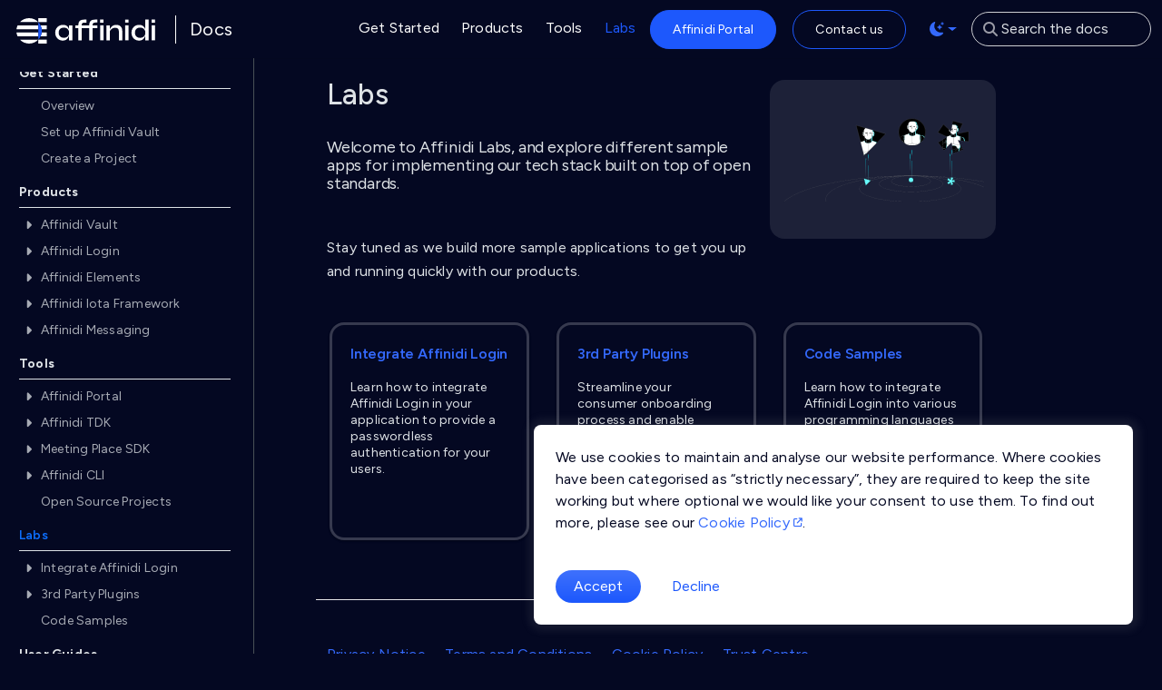

--- FILE ---
content_type: text/html
request_url: https://docs.affinidi.com/labs/
body_size: 13875
content:
<!doctype html><html itemscope itemtype=http://schema.org/WebPage lang=en class=no-js><head><meta charset=utf-8><meta name=viewport content="width=device-width,initial-scale=1,shrink-to-fit=no"><link rel=alternate type=application/rss+xml href=/labs/index.xml><meta name=robots content="index, follow"><link id=favicon rel="shortcut icon" href=/icons/favicon.ico><link rel=apple-touch-icon href=/icons/apple-touch-icon.png sizes=180x180><link rel=apple-touch-icon href=/icons/safari-pinned-tab sizes=96x96><link rel=icon type=image/png href=/icons/favicon-16x16.png sizes=16x16><link rel=icon type=image/png href=/icons/favicon-32x32.png sizes=32x32><link rel=icon type=image/png href=/icons/mstile-150x150.png sizes=150x150><link rel=icon type=image/png href=/icons/android-chrome-96x96.png sizes=96x96><script>function setFaviconByTheme(e){var t=document.getElementById("favicon");e.matches?t.href="/icons/favicon-light.png":t.href="/icons/favicon-dark.png"}var darkScheme=window.matchMedia("(prefers-color-scheme: dark)");setFaviconByTheme(darkScheme),darkScheme.addEventListener("change",setFaviconByTheme)</script><title>Labs | Affinidi Documentation</title><meta name=description content="Welcome to Affinidi Labs, and explore different sample apps for implementing our tech stack built on top of open standards."><meta property="og:url" content="/labs/"><meta property="og:site_name" content="Affinidi Documentation"><meta property="og:title" content="Labs"><meta property="og:description" content="Welcome to Affinidi Labs, and explore different sample apps for implementing our tech stack built on top of open standards."><meta property="og:locale" content="en"><meta property="og:type" content="website"><meta itemprop=name content="Labs"><meta itemprop=description content="Welcome to Affinidi Labs, and explore different sample apps for implementing our tech stack built on top of open standards."><meta itemprop=dateModified content="2025-12-11T16:00:34+08:00"><meta itemprop=wordCount content="18"><meta name=twitter:card content="summary"><meta name=twitter:title content="Labs"><meta name=twitter:description content="Welcome to Affinidi Labs, and explore different sample apps for implementing our tech stack built on top of open standards."><link rel=preload href=/scss/main.min.03bd98a87baf1580a392b4fd98126a3dd78316ebd59e460ab21488fc3e70d965.css as=style integrity="sha256-A72YqHuvFYCjkrT9mBJqPdeDFuvVnkYKshSI/D5w2WU=" crossorigin=anonymous><link href=/scss/main.min.03bd98a87baf1580a392b4fd98126a3dd78316ebd59e460ab21488fc3e70d965.css rel=stylesheet integrity="sha256-A72YqHuvFYCjkrT9mBJqPdeDFuvVnkYKshSI/D5w2WU=" crossorigin=anonymous><script src=/js/jquery.min.min.760ca27a1077465fa6e7a43c8737e202d91515fbfcd354a3d1355e5620258d3b.js integrity="sha256-dgyiehB3Rl+m56Q8hzfiAtkVFfv801Sj0TVeViAljTs=" crossorigin=anonymous></script><script defer src=/js/lunr.min.min.2b0981c08fa3603a8f602673721d95267bd61b15a821c1e1df2592b67f38fb82.js integrity="sha256-KwmBwI+jYDqPYCZzch2VJnvWGxWoIcHh3yWStn84+4I=" crossorigin=anonymous></script><link rel=stylesheet href=/css/prism.css><script>(function(e,t,n,s,o){e[s]=e[s]||[],e[s].push({"gtm.start":(new Date).getTime(),event:"gtm.js"});var a=t.getElementsByTagName(n)[0],i=t.createElement(n),r=s!="dataLayer"?"&l="+s:"";i.async=!0,i.src="https://www.googletagmanager.com/gtm.js?id="+o+r,a.parentNode.insertBefore(i,a)})(window,document,"script","dataLayer","GTM-MTXNLFJR")</script></head><body class=td-section><noscript><iframe src='https://www.googletagmanager.com/ns.html?id=GTM-MTXNLFJR' height=0 width=0 style=display:none;visibility:hidden></iframe></noscript><header><div id=banner-wrapper><div class=banner><div class=banner__content><div class=banner__text><div class=title><i class="fa-regular fa-circle-info"></i><span></span></div><div class=content></div></div><button class=banner__close type=button>
<span class=material-icons><i class="fa-solid fa-x"></i></span></button></div></div></div><nav class="td-navbar js-navbar-scroll" data-bs-theme=dark><div class="container-fluid flex-column flex-md-row"><a class=navbar-brand href=/><span class="navbar-brand__logo navbar-logo navbar-logo-light"><svg width="437" height="80" viewBox="0 0 437 80" fill="none"><path d="M165.938 36.0025C165.715 35.1064 165.462 34.2275 165.174 33.3785 163.901 29.627 161.774 26.6429 158.786 24.4177s-7.023-3.3357-12.108-3.3357C142.103 21.082 137.97 22.1325 134.283 24.229 130.596 26.3256 127.672 29.2325 125.511 32.9541 123.35 36.6713 122.27 41.0102 122.27 45.9666c0 4.9563 1.063 9.1066 3.194 12.8238C127.595 62.5077 130.454 65.4146 134.043 67.5155 137.632 69.612 141.589 70.6625 145.915 70.6625 149.855 70.6625 153.174 69.8821 155.879 68.3258 158.58 66.7694 160.741 64.75 162.362 62.2719 163.982 59.7937 165.174 57.1097 165.938 54.2157L165.929 69.7148h10.676L176.609 22.5492h-10.68L165.933 36.0068 165.938 36.0025zM163.982 54.16C162.679 56.5781 160.771 58.4646 158.263 59.8323 155.75 61.2 152.715 61.8817 149.156 61.8817 146.039 61.8817 143.278 61.2129 140.86 59.8795 138.442 58.5461 136.555 56.6724 135.188 54.2543 133.82 51.8404 133.138 49.075 133.138 45.958c0-4.7677 1.398-8.6436 4.19299999999998-11.6319C140.127 31.3377 144.067 29.8456 149.152 29.8456 152.711 29.8456 155.729 30.4973 158.207 31.8007 160.685 33.1041 162.593 34.9478 163.927 37.3316 165.26 39.7154 165.929 42.5923 165.929 45.9623 165.929 49.015 165.277 51.7461 163.974 54.16H163.982z" fill="#040822"/><path d="M237.43 6.30696C234.793 7.45171 232.791 9.41538 231.423 11.8292 230.056 14.2474 229.374 16.9313 229.374 20.7429v1.8254H205.729V21.9348C205.729 19.7096 206.093 18.0118 206.826 16.8327 207.555 15.658 208.588 15.0148 209.926 14.5389 211.259 14.063 212.786 13.8912 214.501 13.9513H220.508V4.5791H212.593C208.97 4.5791 205.84 5.14934 203.203 6.29409 200.566 7.43885 198.564 9.21816 197.197 11.632 195.829 14.0501 195.147 17.1629 195.147 20.9744v1.5853H185.805v8.709H195.147V69.6885h10.582V31.2687h23.645V69.6885h10.582V31.2687H254.64v-8.709H239.956v-.8735C239.956 19.4609 240.32 18.1747 241.053 16.9656 241.782 15.7609 242.815 14.9334 244.153 14.4875 245.486 14.0416 247.013 13.8529 248.728 13.9172H254.64V4.5791H246.918C243.231 4.5791 240.067 5.14934 237.43 6.29409V6.30696z" fill="#040822"/><path d="M274.519 4.5752H263.844v9.3872h10.675V4.5752z" fill="#040822"/><path d="M274.516 22.5459h-10.68V69.6881h10.68V22.5459z" fill="#040822"/><path d="M327.91 25.7317C326.225 24.1753 324.223 23.0134 321.903 22.2502 319.584 21.4871 317.054 21.1055 314.323 21.1055 311.399 21.1055 308.728 21.5814 306.314 22.5375 303.896 23.4893 301.799 24.8099 300.02 26.4948 298.241 28.1798 296.809 30.0877 295.728 32.2143 295.137 33.3848 294.661 34.5853 294.296 35.8201V22.5375H283.715V69.7148h10.581V41.3681C294.768 39.9189 295.497 38.5555 296.487 37.265 298.074 35.1984 300.123 33.5134 302.635 32.2101 305.144 30.9067 307.926 30.255 310.979 30.255 314.983 30.255 317.92 31.1939 319.798 33.0675 321.672 34.9412 322.611 37.8181 322.611 41.6982V69.7148h10.581V39.5974c0-3.1127-.463000000000022-5.8138-1.38-8.1034C330.89 29.2045 329.587 27.2837 327.902 25.7274L327.91 25.7317z" fill="#040822"/><path d="M353.045 4.58203H342.383V13.9245h10.662V4.58203z" fill="#040822"/><path d="M353.067 22.5527h-10.68V69.715h10.68V22.5527z" fill="#040822"/><path d="M405.926 36.0989C405.193 33.1877 404.048 30.6238 402.492 28.4115 400.901 26.1562 398.74 24.3769 396.009 23.0735 393.273 21.7702 389.908 21.1185 385.903 21.1185 381.329 21.1185 377.277 22.1689 373.748 24.2655 370.22 26.362 367.424 29.269 365.358 32.9905 363.291 36.7077 362.258 41.0467 362.258 46.003S363.308 55.1096 365.405 58.8269C367.501 62.5441 370.348 65.451 373.937 67.5519 377.526 69.6485 381.517 70.6989 385.903 70.6989 389.843 70.6989 393.166 69.9186 395.867 68.3622 398.569 66.8059 400.729 64.7865 402.35 62.3083 403.971 59.8301 405.163 57.1462 405.926 54.2521v4.146V69.7149h10.68V4.58203h-10.68V36.0989zM403.971 54.2007C402.667 56.6188 400.759 58.5053 398.251 59.873 395.739 61.2407 392.703 61.9224 389.145 61.9224 386.028 61.9224 383.266 61.2536 380.848 59.9202 378.43 58.5868 376.544 56.7131 375.176 54.295 373.808 51.8811 373.127 49.1157 373.127 45.9987 373.127 41.231 374.524 37.338 377.32 34.3196 380.115 31.3012 384.055 29.792 389.14 29.792 392.699 29.792 395.717 30.4609 398.2 31.7943 400.678 33.1277 402.586 34.9885 403.919 37.3723 405.253 39.7561 405.922 42.633 405.922 46.003 405.922 49.0557 405.27 51.7868 403.966 54.2007H403.971z" fill="#040822"/><path d="M436.497 4.54883H425.805V13.9846h10.692V4.54883z" fill="#040822"/><path d="M436.481 22.5527h-10.68v47.159h10.68V22.5527z" fill="#040822"/><path d="M11.0668 67.6045c7.2844 7.636 17.5615 12.3951 28.9448 12.3951 11.3832.0 21.6603-4.7591 28.9448-12.3951H11.0625 11.0668z" fill="#040822"/><path d="M68.9614 22.5361H4.02317C2.1624 26.3649.89331 30.5366.335938 34.9312H68.9614V22.5361z" fill="#040822"/><path d="M68.9599 12.3951C61.6755 4.75911 51.3984.0 40.0151.0 28.6318.0 18.3547 4.75911 11.0703 12.3951H68.9599z" fill="#040822"/><path d="M68.9614 45.0684H.335938C.89331 49.463 2.1624 53.6348 4.02317 57.4635H68.9614V45.0684z" fill="#040822"/><path d="M76.0117 22.5361C77.8725 26.3649 79.1416 30.5366 79.6989 34.9312H95.6312V22.5361H76.0117z" fill="#040822"/><path d="M95.6291 67.6045H68.9609V79.9996H95.6291V67.6045z" fill="#040822"/><path d="M76.0117 57.4635H95.6312V45.0684H79.6989C79.1416 49.463 77.8725 53.6348 76.0117 57.4635z" fill="#040822"/><path d="M95.6291.0H68.9609V12.3951H95.6291V0z" fill="#040822"/><path d="M79.6968 34.9286C79.1394 30.5339 77.8703 26.3622 76.0096 22.5334 74.1917 18.7905 71.8035 15.3734 68.9609 12.3936V67.6035C71.8035 64.6237 74.1874 61.2065 76.0096 57.4636 77.8703 53.6348 79.1394 49.4631 79.6968 45.0685 79.9069 43.4092 80.0141 41.7156 80.0141 39.9964 80.0141 38.2771 79.9069 36.5878 79.6968 34.9243V34.9286z" fill="#1D58FC"/></svg></span>
<span class="navbar-brand__logo navbar-logo navbar-logo-dark"><svg width="437" height="80" viewBox="0 0 437 80" fill="none"><path d="M165.938 36.0025C165.715 35.1064 165.462 34.2275 165.174 33.3785 163.901 29.627 161.774 26.6429 158.786 24.4177s-7.023-3.3357-12.108-3.3357C142.103 21.082 137.97 22.1325 134.283 24.229 130.596 26.3256 127.672 29.2325 125.511 32.9541 123.35 36.6713 122.27 41.0102 122.27 45.9666c0 4.9563 1.063 9.1066 3.194 12.8238C127.595 62.5077 130.454 65.4146 134.043 67.5155 137.632 69.612 141.589 70.6625 145.915 70.6625 149.855 70.6625 153.174 69.8821 155.879 68.3258 158.58 66.7694 160.741 64.75 162.362 62.2719 163.982 59.7937 165.174 57.1097 165.938 54.2157L165.929 69.7148h10.676L176.609 22.5492h-10.68L165.933 36.0068 165.938 36.0025zM163.982 54.16C162.679 56.5781 160.771 58.4646 158.263 59.8323 155.75 61.2 152.715 61.8817 149.156 61.8817 146.039 61.8817 143.278 61.2129 140.86 59.8795 138.442 58.5461 136.555 56.6724 135.188 54.2543 133.82 51.8404 133.138 49.075 133.138 45.958c0-4.7677 1.398-8.6436 4.19299999999998-11.6319C140.127 31.3377 144.067 29.8456 149.152 29.8456 152.711 29.8456 155.729 30.4973 158.207 31.8007 160.685 33.1041 162.593 34.9478 163.927 37.3316 165.26 39.7154 165.929 42.5923 165.929 45.9623 165.929 49.015 165.277 51.7461 163.974 54.16H163.982z" fill="#fff"/><path d="M237.43 6.30696C234.793 7.45171 232.791 9.41538 231.423 11.8292 230.056 14.2474 229.374 16.9313 229.374 20.7429v1.8254H205.729V21.9348C205.729 19.7096 206.093 18.0118 206.826 16.8327 207.555 15.658 208.588 15.0148 209.926 14.5389 211.259 14.063 212.786 13.8912 214.501 13.9513H220.508V4.5791H212.593C208.97 4.5791 205.84 5.14934 203.203 6.29409 200.566 7.43885 198.564 9.21816 197.197 11.632 195.829 14.0501 195.147 17.1629 195.147 20.9744v1.5853H185.805v8.709H195.147V69.6885h10.582V31.2687h23.645V69.6885h10.582V31.2687H254.64v-8.709H239.956v-.8735C239.956 19.4609 240.32 18.1747 241.053 16.9656 241.782 15.7609 242.815 14.9334 244.153 14.4875 245.486 14.0416 247.013 13.8529 248.728 13.9172H254.64V4.5791H246.918C243.231 4.5791 240.067 5.14934 237.43 6.29409V6.30696z" fill="#fff"/><path d="M274.519 4.5752H263.844v9.3872h10.675V4.5752z" fill="#fff"/><path d="M274.516 22.5459h-10.68V69.6881h10.68V22.5459z" fill="#fff"/><path d="M327.91 25.7317C326.225 24.1753 324.223 23.0134 321.903 22.2502 319.584 21.4871 317.054 21.1055 314.323 21.1055 311.399 21.1055 308.728 21.5814 306.314 22.5375 303.896 23.4893 301.799 24.8099 300.02 26.4948 298.241 28.1798 296.809 30.0877 295.728 32.2143 295.137 33.3848 294.661 34.5853 294.296 35.8201V22.5375H283.715V69.7148h10.581V41.3681C294.768 39.9189 295.497 38.5555 296.487 37.265 298.074 35.1984 300.123 33.5134 302.635 32.2101 305.144 30.9067 307.926 30.255 310.979 30.255 314.983 30.255 317.92 31.1939 319.798 33.0675 321.672 34.9412 322.611 37.8181 322.611 41.6982V69.7148h10.581V39.5974c0-3.1127-.463000000000022-5.8138-1.38-8.1034C330.89 29.2045 329.587 27.2837 327.902 25.7274L327.91 25.7317z" fill="#fff"/><path d="M353.045 4.58203H342.383V13.9245h10.662V4.58203z" fill="#fff"/><path d="M353.067 22.5527h-10.68V69.715h10.68V22.5527z" fill="#fff"/><path d="M405.926 36.0989C405.193 33.1877 404.048 30.6238 402.492 28.4115 400.901 26.1562 398.74 24.3769 396.009 23.0735 393.273 21.7702 389.908 21.1185 385.903 21.1185 381.329 21.1185 377.277 22.1689 373.748 24.2655 370.22 26.362 367.424 29.269 365.358 32.9905 363.291 36.7077 362.258 41.0467 362.258 46.003S363.308 55.1096 365.405 58.8269C367.501 62.5441 370.348 65.451 373.937 67.5519 377.526 69.6485 381.517 70.6989 385.903 70.6989 389.843 70.6989 393.166 69.9186 395.867 68.3622 398.569 66.8059 400.729 64.7865 402.35 62.3083 403.971 59.8301 405.163 57.1462 405.926 54.2521v4.146V69.7149h10.68V4.58203h-10.68V36.0989zM403.971 54.2007C402.667 56.6188 400.759 58.5053 398.251 59.873 395.739 61.2407 392.703 61.9224 389.145 61.9224 386.028 61.9224 383.266 61.2536 380.848 59.9202 378.43 58.5868 376.544 56.7131 375.176 54.295 373.808 51.8811 373.127 49.1157 373.127 45.9987 373.127 41.231 374.524 37.338 377.32 34.3196 380.115 31.3012 384.055 29.792 389.14 29.792 392.699 29.792 395.717 30.4609 398.2 31.7943 400.678 33.1277 402.586 34.9885 403.919 37.3723 405.253 39.7561 405.922 42.633 405.922 46.003 405.922 49.0557 405.27 51.7868 403.966 54.2007H403.971z" fill="#fff"/><path d="M436.497 4.54883H425.805V13.9846h10.692V4.54883z" fill="#fff"/><path d="M436.481 22.5527h-10.68v47.159h10.68V22.5527z" fill="#fff"/><path d="M11.0668 67.6045c7.2844 7.636 17.5615 12.3951 28.9448 12.3951 11.3832.0 21.6603-4.7591 28.9448-12.3951H11.0625 11.0668z" fill="#fff"/><path d="M68.9614 22.5361H4.02317C2.1624 26.3649.89331 30.5366.335938 34.9312H68.9614V22.5361z" fill="#fff"/><path d="M68.9599 12.3951C61.6755 4.75911 51.3984.0 40.0151.0 28.6318.0 18.3547 4.75911 11.0703 12.3951H68.9599z" fill="#fff"/><path d="M68.9614 45.0684H.335938C.89331 49.463 2.1624 53.6348 4.02317 57.4635H68.9614V45.0684z" fill="#fff"/><path d="M76.0117 22.5361C77.8725 26.3649 79.1416 30.5366 79.6989 34.9312H95.6312V22.5361H76.0117z" fill="#fff"/><path d="M95.6291 67.6045H68.9609V79.9996H95.6291V67.6045z" fill="#fff"/><path d="M76.0117 57.4635H95.6312V45.0684H79.6989C79.1416 49.463 77.8725 53.6348 76.0117 57.4635z" fill="#fff"/><path d="M95.6291.0H68.9609V12.3951H95.6291V0z" fill="#fff"/><path d="M79.6968 34.9286C79.1394 30.5339 77.8703 26.3622 76.0096 22.5334 74.1917 18.7905 71.8035 15.3734 68.9609 12.3936V67.6035C71.8035 64.6237 74.1874 61.2065 76.0096 57.4636 77.8703 53.6348 79.1394 49.4631 79.6968 45.0685 79.9069 43.4092 80.0141 41.7156 80.0141 39.9964 80.0141 38.2771 79.9069 36.5878 79.6968 34.9243V34.9286z" fill="#1D58FC"/></svg></span>
<span class=navbar-brand__name>Docs</span></a><div class="td-navbar-nav-scroll ms-md-auto" id=main_navbar><ul class=navbar-nav><li class=nav-item><a class=nav-link href=/docs/><span>Get Started</span></a></li><li class=nav-item><a class=nav-link href=/products/><span>Products</span></a></li><li class=nav-item><a class=nav-link href=/dev-tools/><span>Tools</span></a></li><li class=nav-item><a class="nav-link active" href=/labs/><span>Labs</span></a></li><li class="nav-item d-none d-lg-block"><a class="nav-link btn btn-primary affinidi_portal" href=https://portal.affinidi.com/ target=_blank rel=noopener><span>Affinidi Portal</span></a></li><li class="nav-item d-none d-lg-block"><a class="nav-link btn btn-light contact_us" href=https://affinidi.com/get-in-touch target=_blank rel=noopener><span>Contact us</span></a></li><li class="td-light-dark-menu nav-item dropdown"><svg class="d-none"><symbol id="check2" viewBox="0 0 16 16"><path d="M13.854 3.646a.5.5.0 010 .708l-7 7a.5.5.0 01-.708.0l-3.5-3.5a.5.5.0 11.708-.708L6.5 10.293l6.646-6.647a.5.5.0 01.708.0z"/></symbol><symbol id="circle-half" viewBox="0 0 16 16"><path d="M8 15A7 7 0 108 1v14zm0 1A8 8 0 118 0a8 8 0 010 16z"/></symbol><symbol id="moon-stars-fill" viewBox="0 0 16 16"><path d="M6 .278a.768.768.0 01.08.858 7.208 7.208.0 00-.878 3.46c0 4.021 3.278 7.277 7.318 7.277.527.0 1.04-.055 1.533-.16a.787.787.0 01.81.316.733.733.0 01-.031.893A8.349 8.349.0 018.344 16C3.734 16 0 12.286.0 7.71.0 4.266 2.114 1.312 5.124.06A.752.752.0 016 .278z"/><path d="M10.794 3.148a.217.217.0 01.412.0l.387 1.162c.173.518.579.924 1.097 1.097l1.162.387a.217.217.0 010 .412l-1.162.387A1.734 1.734.0 0011.593 7.69l-.387 1.162a.217.217.0 01-.412.0l-.387-1.162A1.734 1.734.0 009.31 6.593l-1.162-.387a.217.217.0 010-.412l1.162-.387a1.734 1.734.0 001.097-1.097l.387-1.162zM13.863.099a.145.145.0 01.274.0l.258.774c.115.346.386.617.732.732l.774.258a.145.145.0 010 .274l-.774.258a1.156 1.156.0 00-.732.732l-.258.774a.145.145.0 01-.274.0l-.258-.774a1.156 1.156.0 00-.732-.732l-.774-.258a.145.145.0 010-.274l.774-.258c.346-.115.617-.386.732-.732L13.863.1z"/></symbol><symbol id="sun-fill" viewBox="0 0 16 16"><path d="M8 12a4 4 0 100-8 4 4 0 000 8zM8 0a.5.5.0 01.5.5v2a.5.5.0 01-1 0v-2A.5.5.0 018 0zm0 13a.5.5.0 01.5.5v2a.5.5.0 01-1 0v-2A.5.5.0 018 13zm8-5a.5.5.0 01-.5.5h-2a.5.5.0 010-1h2a.5.5.0 01.5.5zM3 8a.5.5.0 01-.5.5h-2a.5.5.0 010-1h2A.5.5.0 013 8zm10.657-5.657a.5.5.0 010 .707l-1.414 1.415a.5.5.0 11-.707-.708l1.414-1.414a.5.5.0 01.707.0zm-9.193 9.193a.5.5.0 010 .707L3.05 13.657a.5.5.0 01-.707-.707l1.414-1.414a.5.5.0 01.707.0zm9.193 2.121a.5.5.0 01-.707.0l-1.414-1.414a.5.5.0 01.707-.707l1.414 1.414a.5.5.0 010 .707zM4.464 4.465a.5.5.0 01-.707.0L2.343 3.05a.5.5.0 11.707-.707l1.414 1.414a.5.5.0 010 .708z"/></symbol></svg>
<button class="btn btn-link nav-link dropdown-toggle d-flex align-items-center" id=bd-theme type=button aria-expanded=false data-bs-toggle=dropdown data-bs-display=static aria-label="Toggle theme (auto)">
<svg class="bi my-1 theme-icon-active"><use href="#circle-half"/></svg></button><ul class="dropdown-menu dropdown-menu-end" aria-labelledby=bd-theme-text><li><button type=button class="dropdown-item d-flex align-items-center" data-bs-theme-value=light aria-pressed=false>
<svg class="bi me-2 opacity-50"><use href="#sun-fill"/></svg>
Light
<svg class="bi ms-auto d-none"><use href="#check2"/></svg></button></li><li><button type=button class="dropdown-item d-flex align-items-center active" data-bs-theme-value=dark aria-pressed=true>
<svg class="bi me-2 opacity-50"><use href="#moon-stars-fill"/></svg>
Dark
<svg class="bi ms-auto d-none"><use href="#check2"/></svg></button></li><li><button type=button class="dropdown-item d-flex align-items-center" data-bs-theme-value=auto aria-pressed=false>
<svg class="bi me-2 opacity-50"><use href="#circle-half"/></svg>
Auto
<svg class="bi ms-auto d-none"><use href="#check2"/></svg></button></li></ul></li></ul></div><div class="d-none d-lg-block"><div class="td-search td-search--offline"><div class=td-search__icon></div><input type=search class="td-search__input form-control" placeholder="Search the docs" aria-label="Search the docs" autocomplete=off data-offline-search-index-json-src=/offline-search-index.18122f3dc26c237a7d4bad5806b46e55.json data-offline-search-base-href=/ data-offline-search-max-results=10></div></div></div></nav></header><div class="container-fluid td-outer"><div class=td-main><div class="row flex-xl-nowrap"><aside class="col-12 col-md-3 col-xl-2 td-sidebar d-print-none"><div id=td-sidebar-menu class=td-sidebar__inner><div id=content-mobile><form class="td-sidebar__search d-flex align-items-center"><div class="td-search td-search--offline"><div class=td-search__icon></div><input type=search class="td-search__input form-control" placeholder="Search the docs" aria-label="Search the docs" autocomplete=off data-offline-search-index-json-src=/offline-search-index.18122f3dc26c237a7d4bad5806b46e55.json data-offline-search-base-href=/ data-offline-search-max-results=10></div><button class="btn btn-link td-sidebar__toggle" type=button data-bs-toggle=collapse data-bs-target=#td-section-nav aria-controls=td-section-nav aria-expanded=false aria-label="Toggle section navigation"></button></form></div><div id=content-desktop></div><nav class="td-sidebar-nav collapse td-sidebar-nav--search-disabled foldable-nav" id=td-section-nav><ul class="td-sidebar-nav__section pe-md-3 ul-0"><li class="td-sidebar-nav__section-title td-sidebar-nav__section with-child active-path" id=m--li><ul class=ul-1><li class="td-sidebar-nav__section-title td-sidebar-nav__section with-child" id=m-docs-li><input type=checkbox id=m-docs-check checked>
<a href=/docs/ class="align-left ps-0 td-sidebar-link td-sidebar-link__section" id=m-docs><span>Get Started</span></a><ul class="ul-2 foldable"><li class="td-sidebar-nav__section-title td-sidebar-nav__section without-child" id=m-docsoverview-li><input type=checkbox id=m-docsoverview-check>
<label for=m-docsoverview-check><a href=/docs/overview/ class="align-left ps-0 td-sidebar-link td-sidebar-link__section" id=m-docsoverview><span>Overview</span></a></label></li><li class="td-sidebar-nav__section-title td-sidebar-nav__section without-child" id=m-docsget-started-li><input type=checkbox id=m-docsget-started-check>
<label for=m-docsget-started-check><a href=/docs/get-started/ class="align-left ps-0 td-sidebar-link td-sidebar-link__section" id=m-docsget-started><span>Set up Affinidi Vault</span></a></label></li><li class="td-sidebar-nav__section-title td-sidebar-nav__section without-child" id=m-docsget-startedcreate-project-li><input type=checkbox id=m-docsget-startedcreate-project-check>
<label for=m-docsget-startedcreate-project-check><a href=/docs/get-started/create-project/ class="align-left ps-0 td-sidebar-link td-sidebar-link__page" id=m-docsget-startedcreate-project><span>Create a Project</span></a></label></li></ul></li><li class="td-sidebar-nav__section-title td-sidebar-nav__section with-child" id=m-products-li><input type=checkbox id=m-products-check checked>
<a href=/products/ class="align-left ps-0 td-sidebar-link td-sidebar-link__section" id=m-products><span>Products</span></a><ul class="ul-2 foldable"><li class="td-sidebar-nav__section-title td-sidebar-nav__section with-child" id=m-productsaffinidi-vault-li><input type=checkbox id=m-productsaffinidi-vault-check>
<label for=m-productsaffinidi-vault-check><a href=/products/affinidi-vault/ class="align-left ps-0 td-sidebar-link td-sidebar-link__section" id=m-productsaffinidi-vault><span>Affinidi Vault</span></a></label><ul class="ul-3 foldable"><li class="td-sidebar-nav__section-title td-sidebar-nav__section without-child" id=m-productsaffinidi-vaulthow-affinidi-vault-works-li><input type=checkbox id=m-productsaffinidi-vaulthow-affinidi-vault-works-check>
<label for=m-productsaffinidi-vaulthow-affinidi-vault-works-check><a href=/products/affinidi-vault/how-affinidi-vault-works/ class="align-left ps-0 td-sidebar-link td-sidebar-link__page" id=m-productsaffinidi-vaulthow-affinidi-vault-works><span>How Affinidi Vault Works</span></a></label></li><li class="td-sidebar-nav__section-title td-sidebar-nav__section without-child" id=m-productsaffinidi-vaultmulti-profile-li><input type=checkbox id=m-productsaffinidi-vaultmulti-profile-check>
<label for=m-productsaffinidi-vaultmulti-profile-check><a href=/products/affinidi-vault/multi-profile/ class="align-left ps-0 td-sidebar-link td-sidebar-link__page" id=m-productsaffinidi-vaultmulti-profile><span>Multi-profile Management</span></a></label></li><li class="td-sidebar-nav__section-title td-sidebar-nav__section without-child" id=m-productsaffinidi-vaultidentity-verification-li><input type=checkbox id=m-productsaffinidi-vaultidentity-verification-check>
<label for=m-productsaffinidi-vaultidentity-verification-check><a href=/products/affinidi-vault/identity-verification/ title="Identity Verification" class="align-left ps-0 td-sidebar-link td-sidebar-link__page" id=m-productsaffinidi-vaultidentity-verification><span>ID Verification</span></a></label></li><li class="td-sidebar-nav__section-title td-sidebar-nav__section without-child" id=m-productsaffinidi-vaultclaimed-credentials-li><input type=checkbox id=m-productsaffinidi-vaultclaimed-credentials-check>
<label for=m-productsaffinidi-vaultclaimed-credentials-check><a href=/products/affinidi-vault/claimed-credentials/ class="align-left ps-0 td-sidebar-link td-sidebar-link__page" id=m-productsaffinidi-vaultclaimed-credentials><span>Claimed Credentials</span></a></label></li><li class="td-sidebar-nav__section-title td-sidebar-nav__section with-child" id=m-productsaffinidi-vaultaffinidi-vault-data-li><input type=checkbox id=m-productsaffinidi-vaultaffinidi-vault-data-check>
<label for=m-productsaffinidi-vaultaffinidi-vault-data-check><a href=/products/affinidi-vault/affinidi-vault-data/ class="align-left ps-0 td-sidebar-link td-sidebar-link__section" id=m-productsaffinidi-vaultaffinidi-vault-data><span>Query User Data</span></a></label><ul class="ul-4 foldable"><li class="td-sidebar-nav__section-title td-sidebar-nav__section without-child" id=m-productsaffinidi-vaultaffinidi-vault-datapersonal-data-li><input type=checkbox id=m-productsaffinidi-vaultaffinidi-vault-datapersonal-data-check>
<label for=m-productsaffinidi-vaultaffinidi-vault-datapersonal-data-check><a href=/products/affinidi-vault/affinidi-vault-data/personal-data/ class="align-left ps-0 td-sidebar-link td-sidebar-link__page" id=m-productsaffinidi-vaultaffinidi-vault-datapersonal-data><span>Personal Information</span></a></label></li><li class="td-sidebar-nav__section-title td-sidebar-nav__section without-child" id=m-productsaffinidi-vaultaffinidi-vault-datacategories-data-li><input type=checkbox id=m-productsaffinidi-vaultaffinidi-vault-datacategories-data-check>
<label for=m-productsaffinidi-vaultaffinidi-vault-datacategories-data-check><a href=/products/affinidi-vault/affinidi-vault-data/categories-data/ class="align-left ps-0 td-sidebar-link td-sidebar-link__page" id=m-productsaffinidi-vaultaffinidi-vault-datacategories-data><span>Profile Categories</span></a></label></li><li class="td-sidebar-nav__section-title td-sidebar-nav__section without-child" id=m-productsaffinidi-vaultaffinidi-vault-dataverified-identity-li><input type=checkbox id=m-productsaffinidi-vaultaffinidi-vault-dataverified-identity-check>
<label for=m-productsaffinidi-vaultaffinidi-vault-dataverified-identity-check><a href=/products/affinidi-vault/affinidi-vault-data/verified-identity/ class="align-left ps-0 td-sidebar-link td-sidebar-link__page" id=m-productsaffinidi-vaultaffinidi-vault-dataverified-identity><span>Verified Identity</span></a></label></li><li class="td-sidebar-nav__section-title td-sidebar-nav__section without-child" id=m-productsaffinidi-vaultaffinidi-vault-datahit-personal-data-li><input type=checkbox id=m-productsaffinidi-vaultaffinidi-vault-datahit-personal-data-check>
<label for=m-productsaffinidi-vaultaffinidi-vault-datahit-personal-data-check><a href=/products/affinidi-vault/affinidi-vault-data/hit-personal-data/ class="align-left ps-0 td-sidebar-link td-sidebar-link__page" id=m-productsaffinidi-vaultaffinidi-vault-datahit-personal-data><span>HIT VC Profile Data</span></a></label></li><li class="td-sidebar-nav__section-title td-sidebar-nav__section without-child" id=m-productsaffinidi-vaultaffinidi-vault-datamore-about-pex-li><input type=checkbox id=m-productsaffinidi-vaultaffinidi-vault-datamore-about-pex-check>
<label for=m-productsaffinidi-vaultaffinidi-vault-datamore-about-pex-check><a href=/products/affinidi-vault/affinidi-vault-data/more-about-pex/ class="align-left ps-0 td-sidebar-link td-sidebar-link__page" id=m-productsaffinidi-vaultaffinidi-vault-datamore-about-pex><span>Filter User Data with PEX</span></a></label></li></ul></li><li class="td-sidebar-nav__section-title td-sidebar-nav__section without-child" id=m-productsaffinidi-vaultpassphrase-reset-li><input type=checkbox id=m-productsaffinidi-vaultpassphrase-reset-check>
<label for=m-productsaffinidi-vaultpassphrase-reset-check><a href=/products/affinidi-vault/passphrase-reset/ class="align-left ps-0 td-sidebar-link td-sidebar-link__page" id=m-productsaffinidi-vaultpassphrase-reset><span>Passphrase Reset</span></a></label></li><li class="td-sidebar-nav__section-title td-sidebar-nav__section without-child" id=m-productsaffinidi-vaultsettings-li><input type=checkbox id=m-productsaffinidi-vaultsettings-check>
<label for=m-productsaffinidi-vaultsettings-check><a href=/products/affinidi-vault/settings/ class="align-left ps-0 td-sidebar-link td-sidebar-link__page" id=m-productsaffinidi-vaultsettings><span>Settings</span></a></label></li></ul></li><li class="td-sidebar-nav__section-title td-sidebar-nav__section with-child" id=m-productsaffinidi-login-li><input type=checkbox id=m-productsaffinidi-login-check>
<label for=m-productsaffinidi-login-check><a href=/products/affinidi-login/ class="align-left ps-0 td-sidebar-link td-sidebar-link__section" id=m-productsaffinidi-login><span>Affinidi Login</span></a></label><ul class="ul-3 foldable"><li class="td-sidebar-nav__section-title td-sidebar-nav__section without-child" id=m-productsaffinidi-loginhow-affinidi-login-works-li><input type=checkbox id=m-productsaffinidi-loginhow-affinidi-login-works-check>
<label for=m-productsaffinidi-loginhow-affinidi-login-works-check><a href=/products/affinidi-login/how-affinidi-login-works/ class="align-left ps-0 td-sidebar-link td-sidebar-link__page" id=m-productsaffinidi-loginhow-affinidi-login-works><span>How Affinidi Login Works</span></a></label></li><li class="td-sidebar-nav__section-title td-sidebar-nav__section without-child" id=m-productsaffinidi-loginlogin-configuration-li><input type=checkbox id=m-productsaffinidi-loginlogin-configuration-check>
<label for=m-productsaffinidi-loginlogin-configuration-check><a href=/products/affinidi-login/login-configuration/ title="Login Configuration Details" class="align-left ps-0 td-sidebar-link td-sidebar-link__page" id=m-productsaffinidi-loginlogin-configuration><span>Set up Configuration</span></a></label></li><li class="td-sidebar-nav__section-title td-sidebar-nav__section without-child" id=m-productsaffinidi-loginpresentation-definition-id-token-mapping-li><input type=checkbox id=m-productsaffinidi-loginpresentation-definition-id-token-mapping-check>
<label for=m-productsaffinidi-loginpresentation-definition-id-token-mapping-check><a href=/products/affinidi-login/presentation-definition-id-token-mapping/ class="align-left ps-0 td-sidebar-link td-sidebar-link__page" id=m-productsaffinidi-loginpresentation-definition-id-token-mapping><span>Presentation Definition and ID Token Mapping</span></a></label></li><li class="td-sidebar-nav__section-title td-sidebar-nav__section without-child" id=m-productsaffinidi-loginid-token-standard-claims-li><input type=checkbox id=m-productsaffinidi-loginid-token-standard-claims-check>
<label for=m-productsaffinidi-loginid-token-standard-claims-check><a href=/products/affinidi-login/id-token-standard-claims/ class="align-left ps-0 td-sidebar-link td-sidebar-link__page" id=m-productsaffinidi-loginid-token-standard-claims><span>ID Token and Standard Claims</span></a></label></li><li class="td-sidebar-nav__section-title td-sidebar-nav__section without-child" id=m-productsaffinidi-loginuser-groups-li><input type=checkbox id=m-productsaffinidi-loginuser-groups-check>
<label for=m-productsaffinidi-loginuser-groups-check><a href=/products/affinidi-login/user-groups/ class="align-left ps-0 td-sidebar-link td-sidebar-link__page" id=m-productsaffinidi-loginuser-groups><span>User Groups Details</span></a></label></li><li class="td-sidebar-nav__section-title td-sidebar-nav__section with-child" id=m-productsaffinidi-loginuse-cases-li><input type=checkbox id=m-productsaffinidi-loginuse-cases-check>
<label for=m-productsaffinidi-loginuse-cases-check><a href=/products/affinidi-login/use-cases/ class="align-left ps-0 td-sidebar-link td-sidebar-link__section" id=m-productsaffinidi-loginuse-cases><span>Sample Use Cases</span></a></label><ul class="ul-4 foldable"><li class="td-sidebar-nav__section-title td-sidebar-nav__section without-child" id=m-productsaffinidi-loginuse-cases5-simple-steps-affinidi-login-li><input type=checkbox id=m-productsaffinidi-loginuse-cases5-simple-steps-affinidi-login-check>
<label for=m-productsaffinidi-loginuse-cases5-simple-steps-affinidi-login-check><a href=/products/affinidi-login/use-cases/5-simple-steps-affinidi-login/ class="align-left ps-0 td-sidebar-link td-sidebar-link__page" id=m-productsaffinidi-loginuse-cases5-simple-steps-affinidi-login><span>5 Simple Steps to Integrate Your App with Affinidi Login</span></a></label></li><li class="td-sidebar-nav__section-title td-sidebar-nav__section without-child" id=m-productsaffinidi-loginuse-casesrestrict-user-login-li><input type=checkbox id=m-productsaffinidi-loginuse-casesrestrict-user-login-check>
<label for=m-productsaffinidi-loginuse-casesrestrict-user-login-check><a href=/products/affinidi-login/use-cases/restrict-user-login/ class="align-left ps-0 td-sidebar-link td-sidebar-link__page" id=m-productsaffinidi-loginuse-casesrestrict-user-login><span>Restrict User Login for Your Application</span></a></label></li><li class="td-sidebar-nav__section-title td-sidebar-nav__section without-child" id=m-productsaffinidi-loginuse-casessimplify-consumer-onboarding-li><input type=checkbox id=m-productsaffinidi-loginuse-casessimplify-consumer-onboarding-check>
<label for=m-productsaffinidi-loginuse-casessimplify-consumer-onboarding-check><a href=/products/affinidi-login/use-cases/simplify-consumer-onboarding/ class="align-left ps-0 td-sidebar-link td-sidebar-link__page" id=m-productsaffinidi-loginuse-casessimplify-consumer-onboarding><span>Simplify Consumer Onboarding</span></a></label></li></ul></li><li class="td-sidebar-nav__section-title td-sidebar-nav__section without-child" id=m-productsaffinidi-loginbutton-styleguide-li><input type=checkbox id=m-productsaffinidi-loginbutton-styleguide-check>
<label for=m-productsaffinidi-loginbutton-styleguide-check><a href=/products/affinidi-login/button-styleguide/ title="Affinidi Login Button Styleguide" class="align-left ps-0 td-sidebar-link td-sidebar-link__page" id=m-productsaffinidi-loginbutton-styleguide><span>Button Styleguide</span></a></label></li><li class="td-sidebar-nav__section-title td-sidebar-nav__section without-child" id=m-productsaffinidi-loginresolving-common-issues-li><input type=checkbox id=m-productsaffinidi-loginresolving-common-issues-check>
<label for=m-productsaffinidi-loginresolving-common-issues-check><a href=/products/affinidi-login/resolving-common-issues/ class="align-left ps-0 td-sidebar-link td-sidebar-link__page" id=m-productsaffinidi-loginresolving-common-issues><span>Resolving Common Issues</span></a></label></li></ul></li><li class="td-sidebar-nav__section-title td-sidebar-nav__section with-child" id=m-productsaffinidi-elements-li><input type=checkbox id=m-productsaffinidi-elements-check>
<label for=m-productsaffinidi-elements-check><a href=/products/affinidi-elements/ class="align-left ps-0 td-sidebar-link td-sidebar-link__section" id=m-productsaffinidi-elements><span>Affinidi Elements</span></a></label><ul class="ul-3 foldable"><li class="td-sidebar-nav__section-title td-sidebar-nav__section with-child" id=m-productsaffinidi-elementscredential-issuance-li><input type=checkbox id=m-productsaffinidi-elementscredential-issuance-check>
<label for=m-productsaffinidi-elementscredential-issuance-check><a href=/products/affinidi-elements/credential-issuance/ class="align-left ps-0 td-sidebar-link td-sidebar-link__section" id=m-productsaffinidi-elementscredential-issuance><span>Credential Issuance</span></a></label><ul class="ul-4 foldable"><li class="td-sidebar-nav__section-title td-sidebar-nav__section without-child" id=m-productsaffinidi-elementscredential-issuancehow-credential-issuance-works-li><input type=checkbox id=m-productsaffinidi-elementscredential-issuancehow-credential-issuance-works-check>
<label for=m-productsaffinidi-elementscredential-issuancehow-credential-issuance-works-check><a href=/products/affinidi-elements/credential-issuance/how-credential-issuance-works/ class="align-left ps-0 td-sidebar-link td-sidebar-link__page" id=m-productsaffinidi-elementscredential-issuancehow-credential-issuance-works><span>How Credential Issuance Works</span></a></label></li><li class="td-sidebar-nav__section-title td-sidebar-nav__section without-child" id=m-productsaffinidi-elementscredential-issuanceconfiguration-li><input type=checkbox id=m-productsaffinidi-elementscredential-issuanceconfiguration-check>
<label for=m-productsaffinidi-elementscredential-issuanceconfiguration-check><a href=/products/affinidi-elements/credential-issuance/configuration/ title="Credential Issuance Configuration" class="align-left ps-0 td-sidebar-link td-sidebar-link__page" id=m-productsaffinidi-elementscredential-issuanceconfiguration><span>Set up Configuration</span></a></label></li><li class="td-sidebar-nav__section-title td-sidebar-nav__section without-child" id=m-productsaffinidi-elementscredential-issuanceissue-credentials-affinidi-vault-li><input type=checkbox id=m-productsaffinidi-elementscredential-issuanceissue-credentials-affinidi-vault-check>
<label for=m-productsaffinidi-elementscredential-issuanceissue-credentials-affinidi-vault-check><a href=/products/affinidi-elements/credential-issuance/issue-credentials-affinidi-vault/ class="align-left ps-0 td-sidebar-link td-sidebar-link__page" id=m-productsaffinidi-elementscredential-issuanceissue-credentials-affinidi-vault><span>Issue Verifiable Credentials</span></a></label></li><li class="td-sidebar-nav__section-title td-sidebar-nav__section without-child" id=m-productsaffinidi-elementscredential-issuancerevocable-credentials-li><input type=checkbox id=m-productsaffinidi-elementscredential-issuancerevocable-credentials-check>
<label for=m-productsaffinidi-elementscredential-issuancerevocable-credentials-check><a href=/products/affinidi-elements/credential-issuance/revocable-credentials/ class="align-left ps-0 td-sidebar-link td-sidebar-link__page" id=m-productsaffinidi-elementscredential-issuancerevocable-credentials><span>Revocable Credentials</span></a></label></li><li class="td-sidebar-nav__section-title td-sidebar-nav__section without-child" id=m-productsaffinidi-elementscredential-issuancevc-claim-notification-li><input type=checkbox id=m-productsaffinidi-elementscredential-issuancevc-claim-notification-check>
<label for=m-productsaffinidi-elementscredential-issuancevc-claim-notification-check><a href=/products/affinidi-elements/credential-issuance/vc-claim-notification/ class="align-left ps-0 td-sidebar-link td-sidebar-link__page" id=m-productsaffinidi-elementscredential-issuancevc-claim-notification><span>VC Claim Notification</span></a></label></li><li class="td-sidebar-nav__section-title td-sidebar-nav__section without-child" id=m-productsaffinidi-elementscredential-issuancesample-app-nextjs-li><input type=checkbox id=m-productsaffinidi-elementscredential-issuancesample-app-nextjs-check>
<label for=m-productsaffinidi-elementscredential-issuancesample-app-nextjs-check><a href=/products/affinidi-elements/credential-issuance/sample-app-nextjs/ class="align-left ps-0 td-sidebar-link td-sidebar-link__page" id=m-productsaffinidi-elementscredential-issuancesample-app-nextjs><span>Sample Application with Credential Issuance</span></a></label></li></ul></li><li class="td-sidebar-nav__section-title td-sidebar-nav__section without-child" id=m-productsaffinidi-elementscredential-verification-li><input type=checkbox id=m-productsaffinidi-elementscredential-verification-check>
<label for=m-productsaffinidi-elementscredential-verification-check><a href=/products/affinidi-elements/credential-verification/ class="align-left ps-0 td-sidebar-link td-sidebar-link__page" id=m-productsaffinidi-elementscredential-verification><span>Credential Verification</span></a></label></li><li class="td-sidebar-nav__section-title td-sidebar-nav__section without-child" id=m-productsaffinidi-elementsschema-builder-li><input type=checkbox id=m-productsaffinidi-elementsschema-builder-check>
<label for=m-productsaffinidi-elementsschema-builder-check><a href=/products/affinidi-elements/schema-builder/ class="align-left ps-0 td-sidebar-link td-sidebar-link__page" id=m-productsaffinidi-elementsschema-builder><span>Schema Builder</span></a></label></li><li class="td-sidebar-nav__section-title td-sidebar-nav__section without-child" id=m-productsaffinidi-elementswallets-li><input type=checkbox id=m-productsaffinidi-elementswallets-check>
<label for=m-productsaffinidi-elementswallets-check><a href=/products/affinidi-elements/wallets/ class="align-left ps-0 td-sidebar-link td-sidebar-link__page" id=m-productsaffinidi-elementswallets><span>Wallets</span></a></label></li><li class="td-sidebar-nav__section-title td-sidebar-nav__section without-child" id=m-productsaffinidi-elementsdomain-verification-li><input type=checkbox id=m-productsaffinidi-elementsdomain-verification-check>
<label for=m-productsaffinidi-elementsdomain-verification-check><a href=/products/affinidi-elements/domain-verification/ class="align-left ps-0 td-sidebar-link td-sidebar-link__page" id=m-productsaffinidi-elementsdomain-verification><span>Domain Verification</span></a></label></li></ul></li><li class="td-sidebar-nav__section-title td-sidebar-nav__section with-child" id=m-productsiota-framework-li><input type=checkbox id=m-productsiota-framework-check>
<label for=m-productsiota-framework-check><a href=/products/iota-framework/ class="align-left ps-0 td-sidebar-link td-sidebar-link__section" id=m-productsiota-framework><span>Affinidi Iota Framework</span></a></label><ul class="ul-3 foldable"><li class="td-sidebar-nav__section-title td-sidebar-nav__section without-child" id=m-productsiota-frameworkhow-iota-framework-works-li><input type=checkbox id=m-productsiota-frameworkhow-iota-framework-works-check>
<label for=m-productsiota-frameworkhow-iota-framework-works-check><a href=/products/iota-framework/how-iota-framework-works/ class="align-left ps-0 td-sidebar-link td-sidebar-link__page" id=m-productsiota-frameworkhow-iota-framework-works><span>How Affinidi Iota Framework Works</span></a></label></li><li class="td-sidebar-nav__section-title td-sidebar-nav__section without-child" id=m-productsiota-frameworkconfiguration-li><input type=checkbox id=m-productsiota-frameworkconfiguration-check>
<label for=m-productsiota-frameworkconfiguration-check><a href=/products/iota-framework/configuration/ title="Affinidi Iota Framework Configuration" class="align-left ps-0 td-sidebar-link td-sidebar-link__page" id=m-productsiota-frameworkconfiguration><span>Set up Configuration</span></a></label></li><li class="td-sidebar-nav__section-title td-sidebar-nav__section without-child" id=m-productsiota-frameworkimplement-consent-driven-data-sharing-li><input type=checkbox id=m-productsiota-frameworkimplement-consent-driven-data-sharing-check>
<label for=m-productsiota-frameworkimplement-consent-driven-data-sharing-check><a href=/products/iota-framework/implement-consent-driven-data-sharing/ class="align-left ps-0 td-sidebar-link td-sidebar-link__page" id=m-productsiota-frameworkimplement-consent-driven-data-sharing><span>Implement a Consent-driven Data Sharing Flow</span></a></label></li><li class="td-sidebar-nav__section-title td-sidebar-nav__section without-child" id=m-productsiota-frameworkview-consent-logs-app-li><input type=checkbox id=m-productsiota-frameworkview-consent-logs-app-check>
<label for=m-productsiota-frameworkview-consent-logs-app-check><a href=/products/iota-framework/view-consent-logs-app/ class="align-left ps-0 td-sidebar-link td-sidebar-link__page" id=m-productsiota-frameworkview-consent-logs-app><span>Get Consent Logs from your Application</span></a></label></li><li class="td-sidebar-nav__section-title td-sidebar-nav__section without-child" id=m-productsiota-frameworksample-application-redirect-li><input type=checkbox id=m-productsiota-frameworksample-application-redirect-check>
<label for=m-productsiota-frameworksample-application-redirect-check><a href=/products/iota-framework/sample-application-redirect/ class="align-left ps-0 td-sidebar-link td-sidebar-link__page" id=m-productsiota-frameworksample-application-redirect><span>Sample App with Redirect Implementation</span></a></label></li><li class="td-sidebar-nav__section-title td-sidebar-nav__section without-child" id=m-productsiota-frameworksample-application-websocket-li><input type=checkbox id=m-productsiota-frameworksample-application-websocket-check>
<label for=m-productsiota-frameworksample-application-websocket-check><a href=/products/iota-framework/sample-application-websocket/ class="align-left ps-0 td-sidebar-link td-sidebar-link__page" id=m-productsiota-frameworksample-application-websocket><span>Sample App with WebSocket Implementation</span></a></label></li></ul></li><li class="td-sidebar-nav__section-title td-sidebar-nav__section with-child" id=m-productsaffinidi-messaging-li><input type=checkbox id=m-productsaffinidi-messaging-check>
<label for=m-productsaffinidi-messaging-check><a href=/products/affinidi-messaging/ class="align-left ps-0 td-sidebar-link td-sidebar-link__section" id=m-productsaffinidi-messaging><span>Affinidi Messaging</span></a></label><ul class="ul-3 foldable"><li class="td-sidebar-nav__section-title td-sidebar-nav__section without-child" id=m-productsaffinidi-messagingoverview-li><input type=checkbox id=m-productsaffinidi-messagingoverview-check>
<label for=m-productsaffinidi-messagingoverview-check><a href=/products/affinidi-messaging/overview/ class="align-left ps-0 td-sidebar-link td-sidebar-link__page" id=m-productsaffinidi-messagingoverview><span>Overview</span></a></label></li><li class="td-sidebar-nav__section-title td-sidebar-nav__section with-child" id=m-productsaffinidi-messagingdidcomm-mediator-li><input type=checkbox id=m-productsaffinidi-messagingdidcomm-mediator-check>
<label for=m-productsaffinidi-messagingdidcomm-mediator-check><a href=/products/affinidi-messaging/didcomm-mediator/ class="align-left ps-0 td-sidebar-link td-sidebar-link__section" id=m-productsaffinidi-messagingdidcomm-mediator><span>DIDComm Mediator</span></a></label><ul class="ul-4 foldable"><li class="td-sidebar-nav__section-title td-sidebar-nav__section without-child" id=m-productsaffinidi-messagingdidcomm-mediatormediator-operating-modes-li><input type=checkbox id=m-productsaffinidi-messagingdidcomm-mediatormediator-operating-modes-check>
<label for=m-productsaffinidi-messagingdidcomm-mediatormediator-operating-modes-check><a href=/products/affinidi-messaging/didcomm-mediator/mediator-operating-modes/ class="align-left ps-0 td-sidebar-link td-sidebar-link__page" id=m-productsaffinidi-messagingdidcomm-mediatormediator-operating-modes><span>Mediator Operating Modes</span></a></label></li><li class="td-sidebar-nav__section-title td-sidebar-nav__section without-child" id=m-productsaffinidi-messagingdidcomm-mediatorsupported-acls-li><input type=checkbox id=m-productsaffinidi-messagingdidcomm-mediatorsupported-acls-check>
<label for=m-productsaffinidi-messagingdidcomm-mediatorsupported-acls-check><a href=/products/affinidi-messaging/didcomm-mediator/supported-acls/ class="align-left ps-0 td-sidebar-link td-sidebar-link__page" id=m-productsaffinidi-messagingdidcomm-mediatorsupported-acls><span>Supported Access Control Lists (ACLs)</span></a></label></li><li class="td-sidebar-nav__section-title td-sidebar-nav__section with-child" id=m-productsaffinidi-messagingdidcomm-mediatordeployment-options-li><input type=checkbox id=m-productsaffinidi-messagingdidcomm-mediatordeployment-options-check>
<label for=m-productsaffinidi-messagingdidcomm-mediatordeployment-options-check><a href=/products/affinidi-messaging/didcomm-mediator/deployment-options/ class="align-left ps-0 td-sidebar-link td-sidebar-link__section" id=m-productsaffinidi-messagingdidcomm-mediatordeployment-options><span>Deployment Options</span></a></label><ul class="ul-5 foldable"><li class="td-sidebar-nav__section-title td-sidebar-nav__section without-child" id=m-productsaffinidi-messagingdidcomm-mediatordeployment-optionsmediator-aws-marketplace-li><input type=checkbox id=m-productsaffinidi-messagingdidcomm-mediatordeployment-optionsmediator-aws-marketplace-check>
<label for=m-productsaffinidi-messagingdidcomm-mediatordeployment-optionsmediator-aws-marketplace-check><a href=/products/affinidi-messaging/didcomm-mediator/deployment-options/mediator-aws-marketplace/ class="align-left ps-0 td-sidebar-link td-sidebar-link__page" id=m-productsaffinidi-messagingdidcomm-mediatordeployment-optionsmediator-aws-marketplace><span>AWS Marketplace (Self-hosted)</span></a></label></li><li class="td-sidebar-nav__section-title td-sidebar-nav__section without-child" id=m-productsaffinidi-messagingdidcomm-mediatordeployment-optionsmediator-open-sourced-li><input type=checkbox id=m-productsaffinidi-messagingdidcomm-mediatordeployment-optionsmediator-open-sourced-check>
<label for=m-productsaffinidi-messagingdidcomm-mediatordeployment-optionsmediator-open-sourced-check><a href=/products/affinidi-messaging/didcomm-mediator/deployment-options/mediator-open-sourced/ class="align-left ps-0 td-sidebar-link td-sidebar-link__page" id=m-productsaffinidi-messagingdidcomm-mediatordeployment-optionsmediator-open-sourced><span>Open Source (Self-hosted)</span></a></label></li></ul></li><li class="td-sidebar-nav__section-title td-sidebar-nav__section without-child" id=m-productsaffinidi-messagingdidcomm-mediatortest-mediator-connection-li><input type=checkbox id=m-productsaffinidi-messagingdidcomm-mediatortest-mediator-connection-check>
<label for=m-productsaffinidi-messagingdidcomm-mediatortest-mediator-connection-check><a href=/products/affinidi-messaging/didcomm-mediator/test-mediator-connection/ class="align-left ps-0 td-sidebar-link td-sidebar-link__page" id=m-productsaffinidi-messagingdidcomm-mediatortest-mediator-connection><span>Test Mediator Connection</span></a></label></li></ul></li><li class="td-sidebar-nav__section-title td-sidebar-nav__section with-child" id=m-productsaffinidi-messagingmeeting-place-li><input type=checkbox id=m-productsaffinidi-messagingmeeting-place-check>
<label for=m-productsaffinidi-messagingmeeting-place-check><a href=/products/affinidi-messaging/meeting-place/ class="align-left ps-0 td-sidebar-link td-sidebar-link__section" id=m-productsaffinidi-messagingmeeting-place><span>Meeting Place</span></a></label><ul class="ul-4 foldable"><li class="td-sidebar-nav__section-title td-sidebar-nav__section with-child" id=m-productsaffinidi-messagingmeeting-placedeployment-options-li><input type=checkbox id=m-productsaffinidi-messagingmeeting-placedeployment-options-check>
<label for=m-productsaffinidi-messagingmeeting-placedeployment-options-check><a href=/products/affinidi-messaging/meeting-place/deployment-options/ class="align-left ps-0 td-sidebar-link td-sidebar-link__section" id=m-productsaffinidi-messagingmeeting-placedeployment-options><span>Deployment Options</span></a></label><ul class="ul-5 foldable"><li class="td-sidebar-nav__section-title td-sidebar-nav__section without-child" id=m-productsaffinidi-messagingmeeting-placedeployment-optionscontrol-plane-open-sourced-li><input type=checkbox id=m-productsaffinidi-messagingmeeting-placedeployment-optionscontrol-plane-open-sourced-check>
<label for=m-productsaffinidi-messagingmeeting-placedeployment-optionscontrol-plane-open-sourced-check><a href=/products/affinidi-messaging/meeting-place/deployment-options/control-plane-open-sourced/ class="align-left ps-0 td-sidebar-link td-sidebar-link__page" id=m-productsaffinidi-messagingmeeting-placedeployment-optionscontrol-plane-open-sourced><span>Open Source (Self-hosted)</span></a></label></li></ul></li><li class="td-sidebar-nav__section-title td-sidebar-nav__section without-child" id=m-productsaffinidi-messagingmeeting-placerun-reference-app-li><input type=checkbox id=m-productsaffinidi-messagingmeeting-placerun-reference-app-check>
<label for=m-productsaffinidi-messagingmeeting-placerun-reference-app-check><a href=/products/affinidi-messaging/meeting-place/run-reference-app/ class="align-left ps-0 td-sidebar-link td-sidebar-link__page" id=m-productsaffinidi-messagingmeeting-placerun-reference-app><span>Run Reference App</span></a></label></li></ul></li><li class="td-sidebar-nav__section-title td-sidebar-nav__section with-child" id=m-productsaffinidi-messagingintegration-guides-li><input type=checkbox id=m-productsaffinidi-messagingintegration-guides-check>
<label for=m-productsaffinidi-messagingintegration-guides-check><a href=/products/affinidi-messaging/integration-guides/ class="align-left ps-0 td-sidebar-link td-sidebar-link__section" id=m-productsaffinidi-messagingintegration-guides><span>Integration Guides</span></a></label><ul class="ul-4 foldable"><li class="td-sidebar-nav__section-title td-sidebar-nav__section without-child" id=m-productsaffinidi-messagingintegration-guidesmeeting-place-li><input type=checkbox id=m-productsaffinidi-messagingintegration-guidesmeeting-place-check>
<label for=m-productsaffinidi-messagingintegration-guidesmeeting-place-check><a href=/products/affinidi-messaging/integration-guides/meeting-place/ class="align-left ps-0 td-sidebar-link td-sidebar-link__page" id=m-productsaffinidi-messagingintegration-guidesmeeting-place><span>Integrate Meeting Place for Dart</span></a></label></li><li class="td-sidebar-nav__section-title td-sidebar-nav__section without-child" id=m-productsaffinidi-messagingintegration-guidesdidcomm-dart-li><input type=checkbox id=m-productsaffinidi-messagingintegration-guidesdidcomm-dart-check>
<label for=m-productsaffinidi-messagingintegration-guidesdidcomm-dart-check><a href=/products/affinidi-messaging/integration-guides/didcomm-dart/ class="align-left ps-0 td-sidebar-link td-sidebar-link__page" id=m-productsaffinidi-messagingintegration-guidesdidcomm-dart><span>Integrate DIDComm for Dart</span></a></label></li><li class="td-sidebar-nav__section-title td-sidebar-nav__section without-child" id=m-productsaffinidi-messagingintegration-guidesdidcomm-rust-li><input type=checkbox id=m-productsaffinidi-messagingintegration-guidesdidcomm-rust-check>
<label for=m-productsaffinidi-messagingintegration-guidesdidcomm-rust-check><a href=/products/affinidi-messaging/integration-guides/didcomm-rust/ class="align-left ps-0 td-sidebar-link td-sidebar-link__page" id=m-productsaffinidi-messagingintegration-guidesdidcomm-rust><span>Integrate DIDComm for Rust</span></a></label></li></ul></li></ul></li></ul></li><li class="td-sidebar-nav__section-title td-sidebar-nav__section with-child" id=m-dev-tools-li><input type=checkbox id=m-dev-tools-check checked>
<a href=/dev-tools/ class="align-left ps-0 td-sidebar-link td-sidebar-link__section" id=m-dev-tools><span>Tools</span></a><ul class="ul-2 foldable"><li class="td-sidebar-nav__section-title td-sidebar-nav__section with-child" id=m-dev-toolsaffinidi-portal-li><input type=checkbox id=m-dev-toolsaffinidi-portal-check>
<label for=m-dev-toolsaffinidi-portal-check><a href=/dev-tools/affinidi-portal/ class="align-left ps-0 td-sidebar-link td-sidebar-link__section" id=m-dev-toolsaffinidi-portal><span>Affinidi Portal</span></a></label><ul class="ul-3 foldable"><li class="td-sidebar-nav__section-title td-sidebar-nav__section without-child" id=m-dev-toolsaffinidi-portaloverview-li><input type=checkbox id=m-dev-toolsaffinidi-portaloverview-check>
<label for=m-dev-toolsaffinidi-portaloverview-check><a href=/dev-tools/affinidi-portal/overview/ class="align-left ps-0 td-sidebar-link td-sidebar-link__page" id=m-dev-toolsaffinidi-portaloverview><span>Overview</span></a></label></li><li class="td-sidebar-nav__section-title td-sidebar-nav__section without-child" id=m-dev-toolsaffinidi-portalportal-manage-project-li><input type=checkbox id=m-dev-toolsaffinidi-portalportal-manage-project-check>
<label for=m-dev-toolsaffinidi-portalportal-manage-project-check><a href=/dev-tools/affinidi-portal/portal-manage-project/ class="align-left ps-0 td-sidebar-link td-sidebar-link__page" id=m-dev-toolsaffinidi-portalportal-manage-project><span>Manage Project and Plan</span></a></label></li><li class="td-sidebar-nav__section-title td-sidebar-nav__section without-child" id=m-dev-toolsaffinidi-portalusage-analytics-li><input type=checkbox id=m-dev-toolsaffinidi-portalusage-analytics-check>
<label for=m-dev-toolsaffinidi-portalusage-analytics-check><a href=/dev-tools/affinidi-portal/usage-analytics/ class="align-left ps-0 td-sidebar-link td-sidebar-link__page" id=m-dev-toolsaffinidi-portalusage-analytics><span>Usage and Analytics</span></a></label></li><li class="td-sidebar-nav__section-title td-sidebar-nav__section without-child" id=m-dev-toolsaffinidi-portalportal-manage-login-li><input type=checkbox id=m-dev-toolsaffinidi-portalportal-manage-login-check>
<label for=m-dev-toolsaffinidi-portalportal-manage-login-check><a href=/dev-tools/affinidi-portal/portal-manage-login/ class="align-left ps-0 td-sidebar-link td-sidebar-link__page" id=m-dev-toolsaffinidi-portalportal-manage-login><span>Manage Affinidi Login</span></a></label></li><li class="td-sidebar-nav__section-title td-sidebar-nav__section without-child" id=m-dev-toolsaffinidi-portalportal-pex-editor-li><input type=checkbox id=m-dev-toolsaffinidi-portalportal-pex-editor-check>
<label for=m-dev-toolsaffinidi-portalportal-pex-editor-check><a href=/dev-tools/affinidi-portal/portal-pex-editor/ class="align-left ps-0 td-sidebar-link td-sidebar-link__page" id=m-dev-toolsaffinidi-portalportal-pex-editor><span>Presentation Definition Editor</span></a></label></li></ul></li><li class="td-sidebar-nav__section-title td-sidebar-nav__section with-child" id=m-dev-toolsaffinidi-tdk-li><input type=checkbox id=m-dev-toolsaffinidi-tdk-check>
<label for=m-dev-toolsaffinidi-tdk-check><a href=/dev-tools/affinidi-tdk/ class="align-left ps-0 td-sidebar-link td-sidebar-link__section" id=m-dev-toolsaffinidi-tdk><span>Affinidi TDK</span></a></label><ul class="ul-3 foldable"><li class="td-sidebar-nav__section-title td-sidebar-nav__section without-child" id=m-dev-toolsaffinidi-tdkoverview-li><input type=checkbox id=m-dev-toolsaffinidi-tdkoverview-check>
<label for=m-dev-toolsaffinidi-tdkoverview-check><a href=/dev-tools/affinidi-tdk/overview/ class="align-left ps-0 td-sidebar-link td-sidebar-link__page" id=m-dev-toolsaffinidi-tdkoverview><span>Overview</span></a></label></li><li class="td-sidebar-nav__section-title td-sidebar-nav__section without-child" id=m-dev-toolsaffinidi-tdkget-access-token-li><input type=checkbox id=m-dev-toolsaffinidi-tdkget-access-token-check>
<label for=m-dev-toolsaffinidi-tdkget-access-token-check><a href=/dev-tools/affinidi-tdk/get-access-token/ class="align-left ps-0 td-sidebar-link td-sidebar-link__page" id=m-dev-toolsaffinidi-tdkget-access-token><span>Get Access Token</span></a></label></li><li class="td-sidebar-nav__section-title td-sidebar-nav__section with-child" id=m-dev-toolsaffinidi-tdktypescript-li><input type=checkbox id=m-dev-toolsaffinidi-tdktypescript-check>
<label for=m-dev-toolsaffinidi-tdktypescript-check><a href=/dev-tools/affinidi-tdk/typescript/ class="align-left ps-0 td-sidebar-link td-sidebar-link__section" id=m-dev-toolsaffinidi-tdktypescript><span>TypeScript</span></a></label><ul class="ul-4 foldable"><li class="td-sidebar-nav__section-title td-sidebar-nav__section with-child" id=m-dev-toolsaffinidi-tdktypescriptclients-li><input type=checkbox id=m-dev-toolsaffinidi-tdktypescriptclients-check>
<label for=m-dev-toolsaffinidi-tdktypescriptclients-check><a href=/dev-tools/affinidi-tdk/typescript/clients/ class="align-left ps-0 td-sidebar-link td-sidebar-link__section" id=m-dev-toolsaffinidi-tdktypescriptclients><span>Clients</span></a></label><ul class="ul-5 foldable"><li class="td-sidebar-nav__section-title td-sidebar-nav__section without-child" id=m-dev-toolsaffinidi-tdktypescriptclientsiota-framework-li><input type=checkbox id=m-dev-toolsaffinidi-tdktypescriptclientsiota-framework-check>
<label for=m-dev-toolsaffinidi-tdktypescriptclientsiota-framework-check><a href=/dev-tools/affinidi-tdk/typescript/clients/iota-framework/ class="align-left ps-0 td-sidebar-link td-sidebar-link__page" id=m-dev-toolsaffinidi-tdktypescriptclientsiota-framework><span>Affinidi Iota Framework</span></a></label></li><li class="td-sidebar-nav__section-title td-sidebar-nav__section without-child" id=m-dev-toolsaffinidi-tdktypescriptclientscredential-issuance-li><input type=checkbox id=m-dev-toolsaffinidi-tdktypescriptclientscredential-issuance-check>
<label for=m-dev-toolsaffinidi-tdktypescriptclientscredential-issuance-check><a href=/dev-tools/affinidi-tdk/typescript/clients/credential-issuance/ class="align-left ps-0 td-sidebar-link td-sidebar-link__page" id=m-dev-toolsaffinidi-tdktypescriptclientscredential-issuance><span>Credential Issuance</span></a></label></li><li class="td-sidebar-nav__section-title td-sidebar-nav__section without-child" id=m-dev-toolsaffinidi-tdktypescriptclientscredential-verification-li><input type=checkbox id=m-dev-toolsaffinidi-tdktypescriptclientscredential-verification-check>
<label for=m-dev-toolsaffinidi-tdktypescriptclientscredential-verification-check><a href=/dev-tools/affinidi-tdk/typescript/clients/credential-verification/ class="align-left ps-0 td-sidebar-link td-sidebar-link__page" id=m-dev-toolsaffinidi-tdktypescriptclientscredential-verification><span>Credential Verification</span></a></label></li><li class="td-sidebar-nav__section-title td-sidebar-nav__section without-child" id=m-dev-toolsaffinidi-tdktypescriptclientslogin-configuration-li><input type=checkbox id=m-dev-toolsaffinidi-tdktypescriptclientslogin-configuration-check>
<label for=m-dev-toolsaffinidi-tdktypescriptclientslogin-configuration-check><a href=/dev-tools/affinidi-tdk/typescript/clients/login-configuration/ class="align-left ps-0 td-sidebar-link td-sidebar-link__page" id=m-dev-toolsaffinidi-tdktypescriptclientslogin-configuration><span>Login Configurations</span></a></label></li><li class="td-sidebar-nav__section-title td-sidebar-nav__section without-child" id=m-dev-toolsaffinidi-tdktypescriptclientswallets-li><input type=checkbox id=m-dev-toolsaffinidi-tdktypescriptclientswallets-check>
<label for=m-dev-toolsaffinidi-tdktypescriptclientswallets-check><a href=/dev-tools/affinidi-tdk/typescript/clients/wallets/ class="align-left ps-0 td-sidebar-link td-sidebar-link__page" id=m-dev-toolsaffinidi-tdktypescriptclientswallets><span>Wallets</span></a></label></li><li class="td-sidebar-nav__section-title td-sidebar-nav__section without-child" id=m-dev-toolsaffinidi-tdktypescriptclientsiam-li><input type=checkbox id=m-dev-toolsaffinidi-tdktypescriptclientsiam-check>
<label for=m-dev-toolsaffinidi-tdktypescriptclientsiam-check><a href=/dev-tools/affinidi-tdk/typescript/clients/iam/ class="align-left ps-0 td-sidebar-link td-sidebar-link__page" id=m-dev-toolsaffinidi-tdktypescriptclientsiam><span>IAM</span></a></label></li></ul></li><li class="td-sidebar-nav__section-title td-sidebar-nav__section with-child" id=m-dev-toolsaffinidi-tdktypescriptlibraries-li><input type=checkbox id=m-dev-toolsaffinidi-tdktypescriptlibraries-check>
<label for=m-dev-toolsaffinidi-tdktypescriptlibraries-check><a href=/dev-tools/affinidi-tdk/typescript/libraries/ class="align-left ps-0 td-sidebar-link td-sidebar-link__section" id=m-dev-toolsaffinidi-tdktypescriptlibraries><span>Libraries</span></a></label><ul class="ul-5 foldable"><li class="td-sidebar-nav__section-title td-sidebar-nav__section without-child" id=m-dev-toolsaffinidi-tdktypescriptlibrariesiota-browser-li><input type=checkbox id=m-dev-toolsaffinidi-tdktypescriptlibrariesiota-browser-check>
<label for=m-dev-toolsaffinidi-tdktypescriptlibrariesiota-browser-check><a href=/dev-tools/affinidi-tdk/typescript/libraries/iota-browser/ class="align-left ps-0 td-sidebar-link td-sidebar-link__page" id=m-dev-toolsaffinidi-tdktypescriptlibrariesiota-browser><span>Iota Browser</span></a></label></li><li class="td-sidebar-nav__section-title td-sidebar-nav__section without-child" id=m-dev-toolsaffinidi-tdktypescriptlibrariesiota-core-li><input type=checkbox id=m-dev-toolsaffinidi-tdktypescriptlibrariesiota-core-check>
<label for=m-dev-toolsaffinidi-tdktypescriptlibrariesiota-core-check><a href=/dev-tools/affinidi-tdk/typescript/libraries/iota-core/ class="align-left ps-0 td-sidebar-link td-sidebar-link__page" id=m-dev-toolsaffinidi-tdktypescriptlibrariesiota-core><span>Iota Core</span></a></label></li></ul></li><li class="td-sidebar-nav__section-title td-sidebar-nav__section with-child" id=m-dev-toolsaffinidi-tdktypescriptpackages-li><input type=checkbox id=m-dev-toolsaffinidi-tdktypescriptpackages-check>
<label for=m-dev-toolsaffinidi-tdktypescriptpackages-check><a href=/dev-tools/affinidi-tdk/typescript/packages/ class="align-left ps-0 td-sidebar-link td-sidebar-link__section" id=m-dev-toolsaffinidi-tdktypescriptpackages><span>Packages</span></a></label><ul class="ul-5 foldable"><li class="td-sidebar-nav__section-title td-sidebar-nav__section without-child" id=m-dev-toolsaffinidi-tdktypescriptpackagesauth-provider-li><input type=checkbox id=m-dev-toolsaffinidi-tdktypescriptpackagesauth-provider-check>
<label for=m-dev-toolsaffinidi-tdktypescriptpackagesauth-provider-check><a href=/dev-tools/affinidi-tdk/typescript/packages/auth-provider/ class="align-left ps-0 td-sidebar-link td-sidebar-link__page" id=m-dev-toolsaffinidi-tdktypescriptpackagesauth-provider><span>Auth Provider</span></a></label></li><li class="td-sidebar-nav__section-title td-sidebar-nav__section without-child" id=m-dev-toolsaffinidi-tdktypescriptpackagescommon-li><input type=checkbox id=m-dev-toolsaffinidi-tdktypescriptpackagescommon-check>
<label for=m-dev-toolsaffinidi-tdktypescriptpackagescommon-check><a href=/dev-tools/affinidi-tdk/typescript/packages/common/ class="align-left ps-0 td-sidebar-link td-sidebar-link__page" id=m-dev-toolsaffinidi-tdktypescriptpackagescommon><span>Common</span></a></label></li></ul></li></ul></li><li class="td-sidebar-nav__section-title td-sidebar-nav__section with-child" id=m-dev-toolsaffinidi-tdkpython-li><input type=checkbox id=m-dev-toolsaffinidi-tdkpython-check>
<label for=m-dev-toolsaffinidi-tdkpython-check><a href=/dev-tools/affinidi-tdk/python/ class="align-left ps-0 td-sidebar-link td-sidebar-link__section" id=m-dev-toolsaffinidi-tdkpython><span>Python</span></a></label><ul class="ul-4 foldable"><li class="td-sidebar-nav__section-title td-sidebar-nav__section with-child" id=m-dev-toolsaffinidi-tdkpythonclients-li><input type=checkbox id=m-dev-toolsaffinidi-tdkpythonclients-check>
<label for=m-dev-toolsaffinidi-tdkpythonclients-check><a href=/dev-tools/affinidi-tdk/python/clients/ class="align-left ps-0 td-sidebar-link td-sidebar-link__section" id=m-dev-toolsaffinidi-tdkpythonclients><span>Clients</span></a></label><ul class="ul-5 foldable"><li class="td-sidebar-nav__section-title td-sidebar-nav__section without-child" id=m-dev-toolsaffinidi-tdkpythonclientsiota-framework-li><input type=checkbox id=m-dev-toolsaffinidi-tdkpythonclientsiota-framework-check>
<label for=m-dev-toolsaffinidi-tdkpythonclientsiota-framework-check><a href=/dev-tools/affinidi-tdk/python/clients/iota-framework/ class="align-left ps-0 td-sidebar-link td-sidebar-link__page" id=m-dev-toolsaffinidi-tdkpythonclientsiota-framework><span>Affinidi Iota Framework</span></a></label></li><li class="td-sidebar-nav__section-title td-sidebar-nav__section without-child" id=m-dev-toolsaffinidi-tdkpythonclientscredential-issuance-li><input type=checkbox id=m-dev-toolsaffinidi-tdkpythonclientscredential-issuance-check>
<label for=m-dev-toolsaffinidi-tdkpythonclientscredential-issuance-check><a href=/dev-tools/affinidi-tdk/python/clients/credential-issuance/ class="align-left ps-0 td-sidebar-link td-sidebar-link__page" id=m-dev-toolsaffinidi-tdkpythonclientscredential-issuance><span>Credential Issuance</span></a></label></li><li class="td-sidebar-nav__section-title td-sidebar-nav__section without-child" id=m-dev-toolsaffinidi-tdkpythonclientscredential-verification-li><input type=checkbox id=m-dev-toolsaffinidi-tdkpythonclientscredential-verification-check>
<label for=m-dev-toolsaffinidi-tdkpythonclientscredential-verification-check><a href=/dev-tools/affinidi-tdk/python/clients/credential-verification/ class="align-left ps-0 td-sidebar-link td-sidebar-link__page" id=m-dev-toolsaffinidi-tdkpythonclientscredential-verification><span>Credential Verification</span></a></label></li><li class="td-sidebar-nav__section-title td-sidebar-nav__section without-child" id=m-dev-toolsaffinidi-tdkpythonclientslogin-configuration-li><input type=checkbox id=m-dev-toolsaffinidi-tdkpythonclientslogin-configuration-check>
<label for=m-dev-toolsaffinidi-tdkpythonclientslogin-configuration-check><a href=/dev-tools/affinidi-tdk/python/clients/login-configuration/ class="align-left ps-0 td-sidebar-link td-sidebar-link__page" id=m-dev-toolsaffinidi-tdkpythonclientslogin-configuration><span>Login Configurations</span></a></label></li><li class="td-sidebar-nav__section-title td-sidebar-nav__section without-child" id=m-dev-toolsaffinidi-tdkpythonclientswallets-li><input type=checkbox id=m-dev-toolsaffinidi-tdkpythonclientswallets-check>
<label for=m-dev-toolsaffinidi-tdkpythonclientswallets-check><a href=/dev-tools/affinidi-tdk/python/clients/wallets/ class="align-left ps-0 td-sidebar-link td-sidebar-link__page" id=m-dev-toolsaffinidi-tdkpythonclientswallets><span>Wallets</span></a></label></li><li class="td-sidebar-nav__section-title td-sidebar-nav__section without-child" id=m-dev-toolsaffinidi-tdkpythonclientsiam-li><input type=checkbox id=m-dev-toolsaffinidi-tdkpythonclientsiam-check>
<label for=m-dev-toolsaffinidi-tdkpythonclientsiam-check><a href=/dev-tools/affinidi-tdk/python/clients/iam/ class="align-left ps-0 td-sidebar-link td-sidebar-link__page" id=m-dev-toolsaffinidi-tdkpythonclientsiam><span>IAM</span></a></label></li></ul></li><li class="td-sidebar-nav__section-title td-sidebar-nav__section with-child" id=m-dev-toolsaffinidi-tdkpythonlibraries-li><input type=checkbox id=m-dev-toolsaffinidi-tdkpythonlibraries-check>
<label for=m-dev-toolsaffinidi-tdkpythonlibraries-check><a href=/dev-tools/affinidi-tdk/python/libraries/ class="align-left ps-0 td-sidebar-link td-sidebar-link__section" id=m-dev-toolsaffinidi-tdkpythonlibraries><span>Libraries</span></a></label><ul class="ul-5 foldable"><li class="td-sidebar-nav__section-title td-sidebar-nav__section without-child" id=m-dev-toolsaffinidi-tdkpythonlibrariesiota-core-li><input type=checkbox id=m-dev-toolsaffinidi-tdkpythonlibrariesiota-core-check>
<label for=m-dev-toolsaffinidi-tdkpythonlibrariesiota-core-check><a href=/dev-tools/affinidi-tdk/python/libraries/iota-core/ class="align-left ps-0 td-sidebar-link td-sidebar-link__page" id=m-dev-toolsaffinidi-tdkpythonlibrariesiota-core><span>Iota Core</span></a></label></li></ul></li><li class="td-sidebar-nav__section-title td-sidebar-nav__section with-child" id=m-dev-toolsaffinidi-tdkpythonpackages-li><input type=checkbox id=m-dev-toolsaffinidi-tdkpythonpackages-check>
<label for=m-dev-toolsaffinidi-tdkpythonpackages-check><a href=/dev-tools/affinidi-tdk/python/packages/ class="align-left ps-0 td-sidebar-link td-sidebar-link__section" id=m-dev-toolsaffinidi-tdkpythonpackages><span>Packages</span></a></label><ul class="ul-5 foldable"><li class="td-sidebar-nav__section-title td-sidebar-nav__section without-child" id=m-dev-toolsaffinidi-tdkpythonpackagesauth-provider-li><input type=checkbox id=m-dev-toolsaffinidi-tdkpythonpackagesauth-provider-check>
<label for=m-dev-toolsaffinidi-tdkpythonpackagesauth-provider-check><a href=/dev-tools/affinidi-tdk/python/packages/auth-provider/ class="align-left ps-0 td-sidebar-link td-sidebar-link__page" id=m-dev-toolsaffinidi-tdkpythonpackagesauth-provider><span>Auth Provider</span></a></label></li><li class="td-sidebar-nav__section-title td-sidebar-nav__section without-child" id=m-dev-toolsaffinidi-tdkpythonpackagescommon-li><input type=checkbox id=m-dev-toolsaffinidi-tdkpythonpackagescommon-check>
<label for=m-dev-toolsaffinidi-tdkpythonpackagescommon-check><a href=/dev-tools/affinidi-tdk/python/packages/common/ class="align-left ps-0 td-sidebar-link td-sidebar-link__page" id=m-dev-toolsaffinidi-tdkpythonpackagescommon><span>Common</span></a></label></li></ul></li></ul></li><li class="td-sidebar-nav__section-title td-sidebar-nav__section with-child" id=m-dev-toolsaffinidi-tdkphp-li><input type=checkbox id=m-dev-toolsaffinidi-tdkphp-check>
<label for=m-dev-toolsaffinidi-tdkphp-check><a href=/dev-tools/affinidi-tdk/php/ class="align-left ps-0 td-sidebar-link td-sidebar-link__section" id=m-dev-toolsaffinidi-tdkphp><span>PHP</span></a></label><ul class="ul-4 foldable"><li class="td-sidebar-nav__section-title td-sidebar-nav__section with-child" id=m-dev-toolsaffinidi-tdkphpclients-li><input type=checkbox id=m-dev-toolsaffinidi-tdkphpclients-check>
<label for=m-dev-toolsaffinidi-tdkphpclients-check><a href=/dev-tools/affinidi-tdk/php/clients/ class="align-left ps-0 td-sidebar-link td-sidebar-link__section" id=m-dev-toolsaffinidi-tdkphpclients><span>Clients</span></a></label><ul class="ul-5 foldable"><li class="td-sidebar-nav__section-title td-sidebar-nav__section without-child" id=m-dev-toolsaffinidi-tdkphpclientsiota-framework-li><input type=checkbox id=m-dev-toolsaffinidi-tdkphpclientsiota-framework-check>
<label for=m-dev-toolsaffinidi-tdkphpclientsiota-framework-check><a href=/dev-tools/affinidi-tdk/php/clients/iota-framework/ class="align-left ps-0 td-sidebar-link td-sidebar-link__page" id=m-dev-toolsaffinidi-tdkphpclientsiota-framework><span>Affinidi Iota Framework</span></a></label></li><li class="td-sidebar-nav__section-title td-sidebar-nav__section without-child" id=m-dev-toolsaffinidi-tdkphpclientscredential-issuance-li><input type=checkbox id=m-dev-toolsaffinidi-tdkphpclientscredential-issuance-check>
<label for=m-dev-toolsaffinidi-tdkphpclientscredential-issuance-check><a href=/dev-tools/affinidi-tdk/php/clients/credential-issuance/ class="align-left ps-0 td-sidebar-link td-sidebar-link__page" id=m-dev-toolsaffinidi-tdkphpclientscredential-issuance><span>Credential Issuance</span></a></label></li><li class="td-sidebar-nav__section-title td-sidebar-nav__section without-child" id=m-dev-toolsaffinidi-tdkphpclientscredential-verification-li><input type=checkbox id=m-dev-toolsaffinidi-tdkphpclientscredential-verification-check>
<label for=m-dev-toolsaffinidi-tdkphpclientscredential-verification-check><a href=/dev-tools/affinidi-tdk/php/clients/credential-verification/ class="align-left ps-0 td-sidebar-link td-sidebar-link__page" id=m-dev-toolsaffinidi-tdkphpclientscredential-verification><span>Credential Verification</span></a></label></li><li class="td-sidebar-nav__section-title td-sidebar-nav__section without-child" id=m-dev-toolsaffinidi-tdkphpclientslogin-configuration-li><input type=checkbox id=m-dev-toolsaffinidi-tdkphpclientslogin-configuration-check>
<label for=m-dev-toolsaffinidi-tdkphpclientslogin-configuration-check><a href=/dev-tools/affinidi-tdk/php/clients/login-configuration/ class="align-left ps-0 td-sidebar-link td-sidebar-link__page" id=m-dev-toolsaffinidi-tdkphpclientslogin-configuration><span>Login Configurations</span></a></label></li><li class="td-sidebar-nav__section-title td-sidebar-nav__section without-child" id=m-dev-toolsaffinidi-tdkphpclientswallets-li><input type=checkbox id=m-dev-toolsaffinidi-tdkphpclientswallets-check>
<label for=m-dev-toolsaffinidi-tdkphpclientswallets-check><a href=/dev-tools/affinidi-tdk/php/clients/wallets/ class="align-left ps-0 td-sidebar-link td-sidebar-link__page" id=m-dev-toolsaffinidi-tdkphpclientswallets><span>Wallets</span></a></label></li><li class="td-sidebar-nav__section-title td-sidebar-nav__section without-child" id=m-dev-toolsaffinidi-tdkphpclientsiam-li><input type=checkbox id=m-dev-toolsaffinidi-tdkphpclientsiam-check>
<label for=m-dev-toolsaffinidi-tdkphpclientsiam-check><a href=/dev-tools/affinidi-tdk/php/clients/iam/ class="align-left ps-0 td-sidebar-link td-sidebar-link__page" id=m-dev-toolsaffinidi-tdkphpclientsiam><span>IAM</span></a></label></li></ul></li><li class="td-sidebar-nav__section-title td-sidebar-nav__section with-child" id=m-dev-toolsaffinidi-tdkphppackages-li><input type=checkbox id=m-dev-toolsaffinidi-tdkphppackages-check>
<label for=m-dev-toolsaffinidi-tdkphppackages-check><a href=/dev-tools/affinidi-tdk/php/packages/ class="align-left ps-0 td-sidebar-link td-sidebar-link__section" id=m-dev-toolsaffinidi-tdkphppackages><span>Packages</span></a></label><ul class="ul-5 foldable"><li class="td-sidebar-nav__section-title td-sidebar-nav__section without-child" id=m-dev-toolsaffinidi-tdkphppackagesauth-provider-li><input type=checkbox id=m-dev-toolsaffinidi-tdkphppackagesauth-provider-check>
<label for=m-dev-toolsaffinidi-tdkphppackagesauth-provider-check><a href=/dev-tools/affinidi-tdk/php/packages/auth-provider/ class="align-left ps-0 td-sidebar-link td-sidebar-link__page" id=m-dev-toolsaffinidi-tdkphppackagesauth-provider><span>Auth Provider</span></a></label></li><li class="td-sidebar-nav__section-title td-sidebar-nav__section without-child" id=m-dev-toolsaffinidi-tdkphppackagescommon-li><input type=checkbox id=m-dev-toolsaffinidi-tdkphppackagescommon-check>
<label for=m-dev-toolsaffinidi-tdkphppackagescommon-check><a href=/dev-tools/affinidi-tdk/php/packages/common/ class="align-left ps-0 td-sidebar-link td-sidebar-link__page" id=m-dev-toolsaffinidi-tdkphppackagescommon><span>Common</span></a></label></li></ul></li></ul></li><li class="td-sidebar-nav__section-title td-sidebar-nav__section with-child" id=m-dev-toolsaffinidi-tdkjava-li><input type=checkbox id=m-dev-toolsaffinidi-tdkjava-check>
<label for=m-dev-toolsaffinidi-tdkjava-check><a href=/dev-tools/affinidi-tdk/java/ class="align-left ps-0 td-sidebar-link td-sidebar-link__section" id=m-dev-toolsaffinidi-tdkjava><span>Java</span></a></label><ul class="ul-4 foldable"><li class="td-sidebar-nav__section-title td-sidebar-nav__section with-child" id=m-dev-toolsaffinidi-tdkjavaclients-li><input type=checkbox id=m-dev-toolsaffinidi-tdkjavaclients-check>
<label for=m-dev-toolsaffinidi-tdkjavaclients-check><a href=/dev-tools/affinidi-tdk/java/clients/ class="align-left ps-0 td-sidebar-link td-sidebar-link__section" id=m-dev-toolsaffinidi-tdkjavaclients><span>Clients</span></a></label><ul class="ul-5 foldable"><li class="td-sidebar-nav__section-title td-sidebar-nav__section without-child" id=m-dev-toolsaffinidi-tdkjavaclientsiota-framework-li><input type=checkbox id=m-dev-toolsaffinidi-tdkjavaclientsiota-framework-check>
<label for=m-dev-toolsaffinidi-tdkjavaclientsiota-framework-check><a href=/dev-tools/affinidi-tdk/java/clients/iota-framework/ class="align-left ps-0 td-sidebar-link td-sidebar-link__page" id=m-dev-toolsaffinidi-tdkjavaclientsiota-framework><span>Affinidi Iota Framework</span></a></label></li><li class="td-sidebar-nav__section-title td-sidebar-nav__section without-child" id=m-dev-toolsaffinidi-tdkjavaclientscredential-issuance-li><input type=checkbox id=m-dev-toolsaffinidi-tdkjavaclientscredential-issuance-check>
<label for=m-dev-toolsaffinidi-tdkjavaclientscredential-issuance-check><a href=/dev-tools/affinidi-tdk/java/clients/credential-issuance/ class="align-left ps-0 td-sidebar-link td-sidebar-link__page" id=m-dev-toolsaffinidi-tdkjavaclientscredential-issuance><span>Credential Issuance</span></a></label></li><li class="td-sidebar-nav__section-title td-sidebar-nav__section without-child" id=m-dev-toolsaffinidi-tdkjavaclientscredential-verification-li><input type=checkbox id=m-dev-toolsaffinidi-tdkjavaclientscredential-verification-check>
<label for=m-dev-toolsaffinidi-tdkjavaclientscredential-verification-check><a href=/dev-tools/affinidi-tdk/java/clients/credential-verification/ class="align-left ps-0 td-sidebar-link td-sidebar-link__page" id=m-dev-toolsaffinidi-tdkjavaclientscredential-verification><span>Credential Verification</span></a></label></li><li class="td-sidebar-nav__section-title td-sidebar-nav__section without-child" id=m-dev-toolsaffinidi-tdkjavaclientslogin-configuration-li><input type=checkbox id=m-dev-toolsaffinidi-tdkjavaclientslogin-configuration-check>
<label for=m-dev-toolsaffinidi-tdkjavaclientslogin-configuration-check><a href=/dev-tools/affinidi-tdk/java/clients/login-configuration/ class="align-left ps-0 td-sidebar-link td-sidebar-link__page" id=m-dev-toolsaffinidi-tdkjavaclientslogin-configuration><span>Login Configurations</span></a></label></li><li class="td-sidebar-nav__section-title td-sidebar-nav__section without-child" id=m-dev-toolsaffinidi-tdkjavaclientswallets-li><input type=checkbox id=m-dev-toolsaffinidi-tdkjavaclientswallets-check>
<label for=m-dev-toolsaffinidi-tdkjavaclientswallets-check><a href=/dev-tools/affinidi-tdk/java/clients/wallets/ class="align-left ps-0 td-sidebar-link td-sidebar-link__page" id=m-dev-toolsaffinidi-tdkjavaclientswallets><span>Wallets</span></a></label></li><li class="td-sidebar-nav__section-title td-sidebar-nav__section without-child" id=m-dev-toolsaffinidi-tdkjavaclientsiam-li><input type=checkbox id=m-dev-toolsaffinidi-tdkjavaclientsiam-check>
<label for=m-dev-toolsaffinidi-tdkjavaclientsiam-check><a href=/dev-tools/affinidi-tdk/java/clients/iam/ class="align-left ps-0 td-sidebar-link td-sidebar-link__page" id=m-dev-toolsaffinidi-tdkjavaclientsiam><span>IAM</span></a></label></li></ul></li><li class="td-sidebar-nav__section-title td-sidebar-nav__section with-child" id=m-dev-toolsaffinidi-tdkjavapackages-li><input type=checkbox id=m-dev-toolsaffinidi-tdkjavapackages-check>
<label for=m-dev-toolsaffinidi-tdkjavapackages-check><a href=/dev-tools/affinidi-tdk/java/packages/ class="align-left ps-0 td-sidebar-link td-sidebar-link__section" id=m-dev-toolsaffinidi-tdkjavapackages><span>Packages</span></a></label><ul class="ul-5 foldable"><li class="td-sidebar-nav__section-title td-sidebar-nav__section without-child" id=m-dev-toolsaffinidi-tdkjavapackagesauth-provider-li><input type=checkbox id=m-dev-toolsaffinidi-tdkjavapackagesauth-provider-check>
<label for=m-dev-toolsaffinidi-tdkjavapackagesauth-provider-check><a href=/dev-tools/affinidi-tdk/java/packages/auth-provider/ class="align-left ps-0 td-sidebar-link td-sidebar-link__page" id=m-dev-toolsaffinidi-tdkjavapackagesauth-provider><span>Auth Provider</span></a></label></li><li class="td-sidebar-nav__section-title td-sidebar-nav__section without-child" id=m-dev-toolsaffinidi-tdkjavapackagescommon-li><input type=checkbox id=m-dev-toolsaffinidi-tdkjavapackagescommon-check>
<label for=m-dev-toolsaffinidi-tdkjavapackagescommon-check><a href=/dev-tools/affinidi-tdk/java/packages/common/ class="align-left ps-0 td-sidebar-link td-sidebar-link__page" id=m-dev-toolsaffinidi-tdkjavapackagescommon><span>Common</span></a></label></li></ul></li></ul></li><li class="td-sidebar-nav__section-title td-sidebar-nav__section with-child" id=m-dev-toolsaffinidi-tdkdotnet-li><input type=checkbox id=m-dev-toolsaffinidi-tdkdotnet-check>
<label for=m-dev-toolsaffinidi-tdkdotnet-check><a href=/dev-tools/affinidi-tdk/dotnet/ class="align-left ps-0 td-sidebar-link td-sidebar-link__section" id=m-dev-toolsaffinidi-tdkdotnet><span>.NET</span></a></label><ul class="ul-4 foldable"><li class="td-sidebar-nav__section-title td-sidebar-nav__section with-child" id=m-dev-toolsaffinidi-tdkdotnetclients-li><input type=checkbox id=m-dev-toolsaffinidi-tdkdotnetclients-check>
<label for=m-dev-toolsaffinidi-tdkdotnetclients-check><a href=/dev-tools/affinidi-tdk/dotnet/clients/ class="align-left ps-0 td-sidebar-link td-sidebar-link__section" id=m-dev-toolsaffinidi-tdkdotnetclients><span>Clients</span></a></label><ul class="ul-5 foldable"><li class="td-sidebar-nav__section-title td-sidebar-nav__section without-child" id=m-dev-toolsaffinidi-tdkdotnetclientsiota-framework-li><input type=checkbox id=m-dev-toolsaffinidi-tdkdotnetclientsiota-framework-check>
<label for=m-dev-toolsaffinidi-tdkdotnetclientsiota-framework-check><a href=/dev-tools/affinidi-tdk/dotnet/clients/iota-framework/ class="align-left ps-0 td-sidebar-link td-sidebar-link__page" id=m-dev-toolsaffinidi-tdkdotnetclientsiota-framework><span>Affinidi Iota Framework</span></a></label></li><li class="td-sidebar-nav__section-title td-sidebar-nav__section without-child" id=m-dev-toolsaffinidi-tdkdotnetclientscredential-issuance-li><input type=checkbox id=m-dev-toolsaffinidi-tdkdotnetclientscredential-issuance-check>
<label for=m-dev-toolsaffinidi-tdkdotnetclientscredential-issuance-check><a href=/dev-tools/affinidi-tdk/dotnet/clients/credential-issuance/ class="align-left ps-0 td-sidebar-link td-sidebar-link__page" id=m-dev-toolsaffinidi-tdkdotnetclientscredential-issuance><span>Credential Issuance</span></a></label></li><li class="td-sidebar-nav__section-title td-sidebar-nav__section without-child" id=m-dev-toolsaffinidi-tdkdotnetclientscredential-verification-li><input type=checkbox id=m-dev-toolsaffinidi-tdkdotnetclientscredential-verification-check>
<label for=m-dev-toolsaffinidi-tdkdotnetclientscredential-verification-check><a href=/dev-tools/affinidi-tdk/dotnet/clients/credential-verification/ class="align-left ps-0 td-sidebar-link td-sidebar-link__page" id=m-dev-toolsaffinidi-tdkdotnetclientscredential-verification><span>Credential Verification</span></a></label></li><li class="td-sidebar-nav__section-title td-sidebar-nav__section without-child" id=m-dev-toolsaffinidi-tdkdotnetclientsiam-li><input type=checkbox id=m-dev-toolsaffinidi-tdkdotnetclientsiam-check>
<label for=m-dev-toolsaffinidi-tdkdotnetclientsiam-check><a href=/dev-tools/affinidi-tdk/dotnet/clients/iam/ class="align-left ps-0 td-sidebar-link td-sidebar-link__page" id=m-dev-toolsaffinidi-tdkdotnetclientsiam><span>IAM</span></a></label></li><li class="td-sidebar-nav__section-title td-sidebar-nav__section without-child" id=m-dev-toolsaffinidi-tdkdotnetclientslogin-configuration-li><input type=checkbox id=m-dev-toolsaffinidi-tdkdotnetclientslogin-configuration-check>
<label for=m-dev-toolsaffinidi-tdkdotnetclientslogin-configuration-check><a href=/dev-tools/affinidi-tdk/dotnet/clients/login-configuration/ class="align-left ps-0 td-sidebar-link td-sidebar-link__page" id=m-dev-toolsaffinidi-tdkdotnetclientslogin-configuration><span>Login Configurations</span></a></label></li><li class="td-sidebar-nav__section-title td-sidebar-nav__section without-child" id=m-dev-toolsaffinidi-tdkdotnetclientswallets-li><input type=checkbox id=m-dev-toolsaffinidi-tdkdotnetclientswallets-check>
<label for=m-dev-toolsaffinidi-tdkdotnetclientswallets-check><a href=/dev-tools/affinidi-tdk/dotnet/clients/wallets/ class="align-left ps-0 td-sidebar-link td-sidebar-link__page" id=m-dev-toolsaffinidi-tdkdotnetclientswallets><span>Wallets</span></a></label></li></ul></li><li class="td-sidebar-nav__section-title td-sidebar-nav__section with-child" id=m-dev-toolsaffinidi-tdkdotnetpackages-li><input type=checkbox id=m-dev-toolsaffinidi-tdkdotnetpackages-check>
<label for=m-dev-toolsaffinidi-tdkdotnetpackages-check><a href=/dev-tools/affinidi-tdk/dotnet/packages/ class="align-left ps-0 td-sidebar-link td-sidebar-link__section" id=m-dev-toolsaffinidi-tdkdotnetpackages><span>Packages</span></a></label><ul class="ul-5 foldable"><li class="td-sidebar-nav__section-title td-sidebar-nav__section without-child" id=m-dev-toolsaffinidi-tdkdotnetpackagesauth-provider-li><input type=checkbox id=m-dev-toolsaffinidi-tdkdotnetpackagesauth-provider-check>
<label for=m-dev-toolsaffinidi-tdkdotnetpackagesauth-provider-check><a href=/dev-tools/affinidi-tdk/dotnet/packages/auth-provider/ class="align-left ps-0 td-sidebar-link td-sidebar-link__page" id=m-dev-toolsaffinidi-tdkdotnetpackagesauth-provider><span>Auth Provider</span></a></label></li><li class="td-sidebar-nav__section-title td-sidebar-nav__section without-child" id=m-dev-toolsaffinidi-tdkdotnetpackagescommon-li><input type=checkbox id=m-dev-toolsaffinidi-tdkdotnetpackagescommon-check>
<label for=m-dev-toolsaffinidi-tdkdotnetpackagescommon-check><a href=/dev-tools/affinidi-tdk/dotnet/packages/common/ class="align-left ps-0 td-sidebar-link td-sidebar-link__page" id=m-dev-toolsaffinidi-tdkdotnetpackagescommon><span>Common</span></a></label></li></ul></li></ul></li><li class="td-sidebar-nav__section-title td-sidebar-nav__section with-child" id=m-dev-toolsaffinidi-tdkdart-li><input type=checkbox id=m-dev-toolsaffinidi-tdkdart-check>
<label for=m-dev-toolsaffinidi-tdkdart-check><a href=/dev-tools/affinidi-tdk/dart/ class="align-left ps-0 td-sidebar-link td-sidebar-link__section" id=m-dev-toolsaffinidi-tdkdart><span>Dart</span></a></label><ul class="ul-4 foldable"><li class="td-sidebar-nav__section-title td-sidebar-nav__section with-child" id=m-dev-toolsaffinidi-tdkdartclients-li><input type=checkbox id=m-dev-toolsaffinidi-tdkdartclients-check>
<label for=m-dev-toolsaffinidi-tdkdartclients-check><a href=/dev-tools/affinidi-tdk/dart/clients/ class="align-left ps-0 td-sidebar-link td-sidebar-link__section" id=m-dev-toolsaffinidi-tdkdartclients><span>Clients</span></a></label><ul class="ul-5 foldable"><li class="td-sidebar-nav__section-title td-sidebar-nav__section without-child" id=m-dev-toolsaffinidi-tdkdartclientsiota-framework-li><input type=checkbox id=m-dev-toolsaffinidi-tdkdartclientsiota-framework-check>
<label for=m-dev-toolsaffinidi-tdkdartclientsiota-framework-check><a href=/dev-tools/affinidi-tdk/dart/clients/iota-framework/ class="align-left ps-0 td-sidebar-link td-sidebar-link__page" id=m-dev-toolsaffinidi-tdkdartclientsiota-framework><span>Affinidi Iota Framework</span></a></label></li><li class="td-sidebar-nav__section-title td-sidebar-nav__section without-child" id=m-dev-toolsaffinidi-tdkdartclientscredential-issuance-li><input type=checkbox id=m-dev-toolsaffinidi-tdkdartclientscredential-issuance-check>
<label for=m-dev-toolsaffinidi-tdkdartclientscredential-issuance-check><a href=/dev-tools/affinidi-tdk/dart/clients/credential-issuance/ class="align-left ps-0 td-sidebar-link td-sidebar-link__page" id=m-dev-toolsaffinidi-tdkdartclientscredential-issuance><span>Credential Issuance</span></a></label></li><li class="td-sidebar-nav__section-title td-sidebar-nav__section without-child" id=m-dev-toolsaffinidi-tdkdartclientscredential-verification-li><input type=checkbox id=m-dev-toolsaffinidi-tdkdartclientscredential-verification-check>
<label for=m-dev-toolsaffinidi-tdkdartclientscredential-verification-check><a href=/dev-tools/affinidi-tdk/dart/clients/credential-verification/ class="align-left ps-0 td-sidebar-link td-sidebar-link__page" id=m-dev-toolsaffinidi-tdkdartclientscredential-verification><span>Credential Verification</span></a></label></li><li class="td-sidebar-nav__section-title td-sidebar-nav__section without-child" id=m-dev-toolsaffinidi-tdkdartclientswallets-li><input type=checkbox id=m-dev-toolsaffinidi-tdkdartclientswallets-check>
<label for=m-dev-toolsaffinidi-tdkdartclientswallets-check><a href=/dev-tools/affinidi-tdk/dart/clients/wallets/ class="align-left ps-0 td-sidebar-link td-sidebar-link__page" id=m-dev-toolsaffinidi-tdkdartclientswallets><span>Wallets</span></a></label></li><li class="td-sidebar-nav__section-title td-sidebar-nav__section without-child" id=m-dev-toolsaffinidi-tdkdartclientsiam-li><input type=checkbox id=m-dev-toolsaffinidi-tdkdartclientsiam-check>
<label for=m-dev-toolsaffinidi-tdkdartclientsiam-check><a href=/dev-tools/affinidi-tdk/dart/clients/iam/ class="align-left ps-0 td-sidebar-link td-sidebar-link__page" id=m-dev-toolsaffinidi-tdkdartclientsiam><span>IAM</span></a></label></li></ul></li><li class="td-sidebar-nav__section-title td-sidebar-nav__section with-child" id=m-dev-toolsaffinidi-tdkdartlibraries-li><input type=checkbox id=m-dev-toolsaffinidi-tdkdartlibraries-check>
<label for=m-dev-toolsaffinidi-tdkdartlibraries-check><a href=/dev-tools/affinidi-tdk/dart/libraries/ class="align-left ps-0 td-sidebar-link td-sidebar-link__section" id=m-dev-toolsaffinidi-tdkdartlibraries><span>Libraries</span></a></label><ul class="ul-5 foldable"><li class="td-sidebar-nav__section-title td-sidebar-nav__section without-child" id=m-dev-toolsaffinidi-tdkdartlibrariesvault-li><input type=checkbox id=m-dev-toolsaffinidi-tdkdartlibrariesvault-check>
<label for=m-dev-toolsaffinidi-tdkdartlibrariesvault-check><a href=/dev-tools/affinidi-tdk/dart/libraries/vault/ class="align-left ps-0 td-sidebar-link td-sidebar-link__page" id=m-dev-toolsaffinidi-tdkdartlibrariesvault><span>Vault</span></a></label></li><li class="td-sidebar-nav__section-title td-sidebar-nav__section without-child" id=m-dev-toolsaffinidi-tdkdartlibrariesvdsp-li><input type=checkbox id=m-dev-toolsaffinidi-tdkdartlibrariesvdsp-check>
<label for=m-dev-toolsaffinidi-tdkdartlibrariesvdsp-check><a href=/dev-tools/affinidi-tdk/dart/libraries/vdsp/ class="align-left ps-0 td-sidebar-link td-sidebar-link__page" id=m-dev-toolsaffinidi-tdkdartlibrariesvdsp><span>Verifiable Data Sharing Protocol</span></a></label></li><li class="td-sidebar-nav__section-title td-sidebar-nav__section without-child" id=m-dev-toolsaffinidi-tdkdartlibrariesvdip-li><input type=checkbox id=m-dev-toolsaffinidi-tdkdartlibrariesvdip-check>
<label for=m-dev-toolsaffinidi-tdkdartlibrariesvdip-check><a href=/dev-tools/affinidi-tdk/dart/libraries/vdip/ class="align-left ps-0 td-sidebar-link td-sidebar-link__page" id=m-dev-toolsaffinidi-tdkdartlibrariesvdip><span>Verifiable Data Issuance Protocol</span></a></label></li></ul></li><li class="td-sidebar-nav__section-title td-sidebar-nav__section with-child" id=m-dev-toolsaffinidi-tdkdartpackages-li><input type=checkbox id=m-dev-toolsaffinidi-tdkdartpackages-check>
<label for=m-dev-toolsaffinidi-tdkdartpackages-check><a href=/dev-tools/affinidi-tdk/dart/packages/ class="align-left ps-0 td-sidebar-link td-sidebar-link__section" id=m-dev-toolsaffinidi-tdkdartpackages><span>Packages</span></a></label><ul class="ul-5 foldable"><li class="td-sidebar-nav__section-title td-sidebar-nav__section without-child" id=m-dev-toolsaffinidi-tdkdartpackagesauth-provider-li><input type=checkbox id=m-dev-toolsaffinidi-tdkdartpackagesauth-provider-check>
<label for=m-dev-toolsaffinidi-tdkdartpackagesauth-provider-check><a href=/dev-tools/affinidi-tdk/dart/packages/auth-provider/ class="align-left ps-0 td-sidebar-link td-sidebar-link__page" id=m-dev-toolsaffinidi-tdkdartpackagesauth-provider><span>Auth Provider</span></a></label></li><li class="td-sidebar-nav__section-title td-sidebar-nav__section without-child" id=m-dev-toolsaffinidi-tdkdartpackagescommon-li><input type=checkbox id=m-dev-toolsaffinidi-tdkdartpackagescommon-check>
<label for=m-dev-toolsaffinidi-tdkdartpackagescommon-check><a href=/dev-tools/affinidi-tdk/dart/packages/common/ class="align-left ps-0 td-sidebar-link td-sidebar-link__page" id=m-dev-toolsaffinidi-tdkdartpackagescommon><span>Common</span></a></label></li><li class="td-sidebar-nav__section-title td-sidebar-nav__section without-child" id=m-dev-toolsaffinidi-tdkdartpackagesconsumer-auth-provider-li><input type=checkbox id=m-dev-toolsaffinidi-tdkdartpackagesconsumer-auth-provider-check>
<label for=m-dev-toolsaffinidi-tdkdartpackagesconsumer-auth-provider-check><a href=/dev-tools/affinidi-tdk/dart/packages/consumer-auth-provider/ class="align-left ps-0 td-sidebar-link td-sidebar-link__page" id=m-dev-toolsaffinidi-tdkdartpackagesconsumer-auth-provider><span>Consumer Auth Provider</span></a></label></li></ul></li></ul></li></ul></li><li class="td-sidebar-nav__section-title td-sidebar-nav__section with-child" id=m-dev-toolsmeeting-place-li><input type=checkbox id=m-dev-toolsmeeting-place-check>
<label for=m-dev-toolsmeeting-place-check><a href=/dev-tools/meeting-place/ class="align-left ps-0 td-sidebar-link td-sidebar-link__section" id=m-dev-toolsmeeting-place><span>Meeting Place SDK</span></a></label><ul class="ul-3 foldable"><li class="td-sidebar-nav__section-title td-sidebar-nav__section without-child" id=m-dev-toolsmeeting-placechat-li><input type=checkbox id=m-dev-toolsmeeting-placechat-check>
<label for=m-dev-toolsmeeting-placechat-check><a href=/dev-tools/meeting-place/chat/ class="align-left ps-0 td-sidebar-link td-sidebar-link__section" id=m-dev-toolsmeeting-placechat><span>Chat</span></a></label></li><li class="td-sidebar-nav__section-title td-sidebar-nav__section without-child" id=m-dev-toolsmeeting-placecore-li><input type=checkbox id=m-dev-toolsmeeting-placecore-check>
<label for=m-dev-toolsmeeting-placecore-check><a href=/dev-tools/meeting-place/core/ class="align-left ps-0 td-sidebar-link td-sidebar-link__section" id=m-dev-toolsmeeting-placecore><span>Core</span></a></label></li><li class="td-sidebar-nav__section-title td-sidebar-nav__section without-child" id=m-dev-toolsmeeting-placemediator-li><input type=checkbox id=m-dev-toolsmeeting-placemediator-check>
<label for=m-dev-toolsmeeting-placemediator-check><a href=/dev-tools/meeting-place/mediator/ class="align-left ps-0 td-sidebar-link td-sidebar-link__section" id=m-dev-toolsmeeting-placemediator><span>Mediator</span></a></label></li><li class="td-sidebar-nav__section-title td-sidebar-nav__section without-child" id=m-dev-toolsmeeting-placecontrol-plane-li><input type=checkbox id=m-dev-toolsmeeting-placecontrol-plane-check>
<label for=m-dev-toolsmeeting-placecontrol-plane-check><a href=/dev-tools/meeting-place/control-plane/ class="align-left ps-0 td-sidebar-link td-sidebar-link__section" id=m-dev-toolsmeeting-placecontrol-plane><span>Control Plane</span></a></label></li></ul></li><li class="td-sidebar-nav__section-title td-sidebar-nav__section with-child" id=m-dev-toolsaffinidi-cli-li><input type=checkbox id=m-dev-toolsaffinidi-cli-check>
<label for=m-dev-toolsaffinidi-cli-check><a href=/dev-tools/affinidi-cli/ class="align-left ps-0 td-sidebar-link td-sidebar-link__section" id=m-dev-toolsaffinidi-cli><span>Affinidi CLI</span></a></label><ul class="ul-3 foldable"><li class="td-sidebar-nav__section-title td-sidebar-nav__section without-child" id=m-dev-toolsaffinidi-clibasic-commands-li><input type=checkbox id=m-dev-toolsaffinidi-clibasic-commands-check>
<label for=m-dev-toolsaffinidi-clibasic-commands-check><a href=/dev-tools/affinidi-cli/basic-commands/ class="align-left ps-0 td-sidebar-link td-sidebar-link__page" id=m-dev-toolsaffinidi-clibasic-commands><span>Basic Commands</span></a></label></li><li class="td-sidebar-nav__section-title td-sidebar-nav__section without-child" id=m-dev-toolsaffinidi-climanage-projects-li><input type=checkbox id=m-dev-toolsaffinidi-climanage-projects-check>
<label for=m-dev-toolsaffinidi-climanage-projects-check><a href=/dev-tools/affinidi-cli/manage-projects/ class="align-left ps-0 td-sidebar-link td-sidebar-link__page" id=m-dev-toolsaffinidi-climanage-projects><span>Manage Projects</span></a></label></li><li class="td-sidebar-nav__section-title td-sidebar-nav__section without-child" id=m-dev-toolsaffinidi-climanage-login-li><input type=checkbox id=m-dev-toolsaffinidi-climanage-login-check>
<label for=m-dev-toolsaffinidi-climanage-login-check><a href=/dev-tools/affinidi-cli/manage-login/ class="align-left ps-0 td-sidebar-link td-sidebar-link__page" id=m-dev-toolsaffinidi-climanage-login><span>Manage Login</span></a></label></li><li class="td-sidebar-nav__section-title td-sidebar-nav__section without-child" id=m-dev-toolsaffinidi-climanage-token-li><input type=checkbox id=m-dev-toolsaffinidi-climanage-token-check>
<label for=m-dev-toolsaffinidi-climanage-token-check><a href=/dev-tools/affinidi-cli/manage-token/ class="align-left ps-0 td-sidebar-link td-sidebar-link__page" id=m-dev-toolsaffinidi-climanage-token><span>Manage Token</span></a></label></li><li class="td-sidebar-nav__section-title td-sidebar-nav__section without-child" id=m-dev-toolsaffinidi-climanage-iam-li><input type=checkbox id=m-dev-toolsaffinidi-climanage-iam-check>
<label for=m-dev-toolsaffinidi-climanage-iam-check><a href=/dev-tools/affinidi-cli/manage-iam/ class="align-left ps-0 td-sidebar-link td-sidebar-link__page" id=m-dev-toolsaffinidi-climanage-iam><span>Manage IAM</span></a></label></li><li class="td-sidebar-nav__section-title td-sidebar-nav__section without-child" id=m-dev-toolsaffinidi-climanage-iota-li><input type=checkbox id=m-dev-toolsaffinidi-climanage-iota-check>
<label for=m-dev-toolsaffinidi-climanage-iota-check><a href=/dev-tools/affinidi-cli/manage-iota/ class="align-left ps-0 td-sidebar-link td-sidebar-link__page" id=m-dev-toolsaffinidi-climanage-iota><span>Manage Iota</span></a></label></li><li class="td-sidebar-nav__section-title td-sidebar-nav__section without-child" id=m-dev-toolsaffinidi-climanage-issuance-li><input type=checkbox id=m-dev-toolsaffinidi-climanage-issuance-check>
<label for=m-dev-toolsaffinidi-climanage-issuance-check><a href=/dev-tools/affinidi-cli/manage-issuance/ class="align-left ps-0 td-sidebar-link td-sidebar-link__page" id=m-dev-toolsaffinidi-climanage-issuance><span>Manage Issuance</span></a></label></li><li class="td-sidebar-nav__section-title td-sidebar-nav__section without-child" id=m-dev-toolsaffinidi-climanage-wallets-li><input type=checkbox id=m-dev-toolsaffinidi-climanage-wallets-check>
<label for=m-dev-toolsaffinidi-climanage-wallets-check><a href=/dev-tools/affinidi-cli/manage-wallets/ class="align-left ps-0 td-sidebar-link td-sidebar-link__page" id=m-dev-toolsaffinidi-climanage-wallets><span>Manage Wallets</span></a></label></li><li class="td-sidebar-nav__section-title td-sidebar-nav__section without-child" id=m-dev-toolsaffinidi-cligenerate-app-li><input type=checkbox id=m-dev-toolsaffinidi-cligenerate-app-check>
<label for=m-dev-toolsaffinidi-cligenerate-app-check><a href=/dev-tools/affinidi-cli/generate-app/ class="align-left ps-0 td-sidebar-link td-sidebar-link__page" id=m-dev-toolsaffinidi-cligenerate-app><span>Generate App</span></a></label></li></ul></li><li class="td-sidebar-nav__section-title td-sidebar-nav__section without-child" id=m-open-source-community-li><input type=checkbox id=m-open-source-community-check>
<label for=m-open-source-community-check><a href=/open-source-community/ class="align-left ps-0 td-sidebar-link td-sidebar-link__section" id=m-open-source-community><span>Open Source Projects</span></a></label></li></ul></li><li class="td-sidebar-nav__section-title td-sidebar-nav__section with-child active-path" id=m-labs-li><input type=checkbox id=m-labs-check checked>
<a href=/labs/ class="align-left ps-0 active td-sidebar-link td-sidebar-link__section" id=m-labs><span class=td-sidebar-nav-active-item>Labs</span></a><ul class="ul-2 foldable"><li class="td-sidebar-nav__section-title td-sidebar-nav__section with-child" id=m-labsintegrate-affinidi-login-li><input type=checkbox id=m-labsintegrate-affinidi-login-check>
<label for=m-labsintegrate-affinidi-login-check><a href=/labs/integrate-affinidi-login/ class="align-left ps-0 td-sidebar-link td-sidebar-link__section" id=m-labsintegrate-affinidi-login><span>Integrate Affinidi Login</span></a></label><ul class="ul-3 foldable"><li class="td-sidebar-nav__section-title td-sidebar-nav__section with-child" id=m-labslanguages-li><input type=checkbox id=m-labslanguages-check>
<label for=m-labslanguages-check><a href=/labs/languages/ class="align-left ps-0 td-sidebar-link td-sidebar-link__section" id=m-labslanguages><span>Across Languages and Frameworks</span></a></label><ul class="ul-4 foldable"><li class="td-sidebar-nav__section-title td-sidebar-nav__section without-child" id=m-labslanguagesaffinidi-login-basic-li><input type=checkbox id=m-labslanguagesaffinidi-login-basic-check>
<label for=m-labslanguagesaffinidi-login-basic-check><a href=/labs/languages/affinidi-login-basic/ class="align-left ps-0 td-sidebar-link td-sidebar-link__page" id=m-labslanguagesaffinidi-login-basic><span>Affinidi Login with NextJS</span></a></label></li><li class="td-sidebar-nav__section-title td-sidebar-nav__section without-child" id=m-labslanguagesaffinidi-login-react-li><input type=checkbox id=m-labslanguagesaffinidi-login-react-check>
<label for=m-labslanguagesaffinidi-login-react-check><a href=/labs/languages/affinidi-login-react/ class="align-left ps-0 td-sidebar-link td-sidebar-link__page" id=m-labslanguagesaffinidi-login-react><span>Affinidi Login with React</span></a></label></li><li class="td-sidebar-nav__section-title td-sidebar-nav__section without-child" id=m-labslanguagesaffinidi-login-php-li><input type=checkbox id=m-labslanguagesaffinidi-login-php-check>
<label for=m-labslanguagesaffinidi-login-php-check><a href=/labs/languages/affinidi-login-php/ class="align-left ps-0 td-sidebar-link td-sidebar-link__page" id=m-labslanguagesaffinidi-login-php><span>Affinidi Login with PHP</span></a></label></li><li class="td-sidebar-nav__section-title td-sidebar-nav__section without-child" id=m-labslanguagesaffinidi-login-python-li><input type=checkbox id=m-labslanguagesaffinidi-login-python-check>
<label for=m-labslanguagesaffinidi-login-python-check><a href=/labs/languages/affinidi-login-python/ class="align-left ps-0 td-sidebar-link td-sidebar-link__page" id=m-labslanguagesaffinidi-login-python><span>Affinidi Login with Python</span></a></label></li><li class="td-sidebar-nav__section-title td-sidebar-nav__section without-child" id=m-labslanguagesaffinidi-login-dotnet-li><input type=checkbox id=m-labslanguagesaffinidi-login-dotnet-check>
<label for=m-labslanguagesaffinidi-login-dotnet-check><a href=/labs/languages/affinidi-login-dotnet/ class="align-left ps-0 td-sidebar-link td-sidebar-link__page" id=m-labslanguagesaffinidi-login-dotnet><span>Affinidi Login with .NET</span></a></label></li><li class="td-sidebar-nav__section-title td-sidebar-nav__section without-child" id=m-labslanguagesaffinidi-login-java-li><input type=checkbox id=m-labslanguagesaffinidi-login-java-check>
<label for=m-labslanguagesaffinidi-login-java-check><a href=/labs/languages/affinidi-login-java/ class="align-left ps-0 td-sidebar-link td-sidebar-link__page" id=m-labslanguagesaffinidi-login-java><span>Affinidi Login with Java</span></a></label></li></ul></li><li class="td-sidebar-nav__section-title td-sidebar-nav__section with-child" id=m-labsidentity-access-management-li><input type=checkbox id=m-labsidentity-access-management-check>
<label for=m-labsidentity-access-management-check><a href=/labs/identity-access-management/ class="align-left ps-0 td-sidebar-link td-sidebar-link__section" id=m-labsidentity-access-management><span>Enhance Identity and Access Management</span></a></label><ul class="ul-4 foldable"><li class="td-sidebar-nav__section-title td-sidebar-nav__section without-child" id=m-labsidentity-access-managementaffinidi-login-auth0-li><input type=checkbox id=m-labsidentity-access-managementaffinidi-login-auth0-check>
<label for=m-labsidentity-access-managementaffinidi-login-auth0-check><a href=/labs/identity-access-management/affinidi-login-auth0/ class="align-left ps-0 td-sidebar-link td-sidebar-link__page" id=m-labsidentity-access-managementaffinidi-login-auth0><span>Affinidi Login with Auth0</span></a></label></li><li class="td-sidebar-nav__section-title td-sidebar-nav__section without-child" id=m-labsidentity-access-managementaffinidi-login-cognito-li><input type=checkbox id=m-labsidentity-access-managementaffinidi-login-cognito-check>
<label for=m-labsidentity-access-managementaffinidi-login-cognito-check><a href=/labs/identity-access-management/affinidi-login-cognito/ class="align-left ps-0 td-sidebar-link td-sidebar-link__page" id=m-labsidentity-access-managementaffinidi-login-cognito><span>Affinidi Login with Cognito</span></a></label></li><li class="td-sidebar-nav__section-title td-sidebar-nav__section without-child" id=m-labsidentity-access-managementaffinidi-login-keycloak-li><input type=checkbox id=m-labsidentity-access-managementaffinidi-login-keycloak-check>
<label for=m-labsidentity-access-managementaffinidi-login-keycloak-check><a href=/labs/identity-access-management/affinidi-login-keycloak/ class="align-left ps-0 td-sidebar-link td-sidebar-link__page" id=m-labsidentity-access-managementaffinidi-login-keycloak><span>Affinidi Login with KeyCloak</span></a></label></li></ul></li></ul></li><li class="td-sidebar-nav__section-title td-sidebar-nav__section with-child" id=m-labs3rd-party-plugins-li><input type=checkbox id=m-labs3rd-party-plugins-check>
<label for=m-labs3rd-party-plugins-check><a href=/labs/3rd-party-plugins/ class="align-left ps-0 td-sidebar-link td-sidebar-link__section" id=m-labs3rd-party-plugins><span>3rd Party Plugins</span></a></label><ul class="ul-3 foldable"><li class="td-sidebar-nav__section-title td-sidebar-nav__section without-child" id=m-labs3rd-party-pluginspasswordless-authentication-for-shopify-li><input type=checkbox id=m-labs3rd-party-pluginspasswordless-authentication-for-shopify-check>
<label for=m-labs3rd-party-pluginspasswordless-authentication-for-shopify-check><a href=/labs/3rd-party-plugins/passwordless-authentication-for-shopify/ title="Affinidi Login - Passwordless Authentication for Shopify" class="align-left ps-0 td-sidebar-link td-sidebar-link__page" id=m-labs3rd-party-pluginspasswordless-authentication-for-shopify><span>Passwordless Authentication for Shopify</span></a></label></li><li class="td-sidebar-nav__section-title td-sidebar-nav__section without-child" id=m-labs3rd-party-pluginspasswordless-authentication-for-wordpress-li><input type=checkbox id=m-labs3rd-party-pluginspasswordless-authentication-for-wordpress-check>
<label for=m-labs3rd-party-pluginspasswordless-authentication-for-wordpress-check><a href=/labs/3rd-party-plugins/passwordless-authentication-for-wordpress/ title="Affinidi Login - Passwordless Authentication for WordPress" class="align-left ps-0 td-sidebar-link td-sidebar-link__page" id=m-labs3rd-party-pluginspasswordless-authentication-for-wordpress><span>Passwordless Authentication for WordPress</span></a></label></li><li class="td-sidebar-nav__section-title td-sidebar-nav__section without-child" id=m-labs3rd-party-pluginspasswordless-authentication-for-wix-li><input type=checkbox id=m-labs3rd-party-pluginspasswordless-authentication-for-wix-check>
<label for=m-labs3rd-party-pluginspasswordless-authentication-for-wix-check><a href=/labs/3rd-party-plugins/passwordless-authentication-for-wix/ title="Affinidi Login - Passwordless Authentication for Wix" class="align-left ps-0 td-sidebar-link td-sidebar-link__page" id=m-labs3rd-party-pluginspasswordless-authentication-for-wix><span>Passwordless Authentication for Wix</span></a></label></li></ul></li><li class="td-sidebar-nav__section-title td-sidebar-nav__section without-child" id=m-labscode-samples-li><input type=checkbox id=m-labscode-samples-check>
<label for=m-labscode-samples-check><a href=/labs/code-samples/ class="align-left ps-0 td-sidebar-link td-sidebar-link__section" id=m-labscode-samples><span>Code Samples</span></a></label></li></ul></li><li class="td-sidebar-nav__section-title td-sidebar-nav__section with-child" id=m-user-guides-li><input type=checkbox id=m-user-guides-check checked>
<a href=/user-guides/ class="align-left ps-0 td-sidebar-link td-sidebar-link__section" id=m-user-guides><span>User Guides</span></a><ul class="ul-2 foldable"><li class="td-sidebar-nav__section-title td-sidebar-nav__section with-child" id=m-user-guidesaffinidi-vault-li><input type=checkbox id=m-user-guidesaffinidi-vault-check>
<label for=m-user-guidesaffinidi-vault-check><a href=/user-guides/affinidi-vault/ class="align-left ps-0 td-sidebar-link td-sidebar-link__section" id=m-user-guidesaffinidi-vault><span>Manage your identity and data with Affinidi Vault</span></a></label><ul class="ul-3 foldable"><li class="td-sidebar-nav__section-title td-sidebar-nav__section without-child" id=m-user-guidesaffinidi-vaultget-started-li><input type=checkbox id=m-user-guidesaffinidi-vaultget-started-check>
<label for=m-user-guidesaffinidi-vaultget-started-check><a href=/user-guides/affinidi-vault/get-started/ class="align-left ps-0 td-sidebar-link td-sidebar-link__page" id=m-user-guidesaffinidi-vaultget-started><span>Get Started</span></a></label></li><li class="td-sidebar-nav__section-title td-sidebar-nav__section with-child" id=m-user-guidesaffinidi-vaultmanage-affinidi-vault-li><input type=checkbox id=m-user-guidesaffinidi-vaultmanage-affinidi-vault-check>
<label for=m-user-guidesaffinidi-vaultmanage-affinidi-vault-check><a href=/user-guides/affinidi-vault/manage-affinidi-vault/ class="align-left ps-0 td-sidebar-link td-sidebar-link__section" id=m-user-guidesaffinidi-vaultmanage-affinidi-vault><span>Manage Affinidi Vault</span></a></label><ul class="ul-4 foldable"><li class="td-sidebar-nav__section-title td-sidebar-nav__section without-child" id=m-user-guidesaffinidi-vaultmanage-affinidi-vaultaccess-affinidi-vault-li><input type=checkbox id=m-user-guidesaffinidi-vaultmanage-affinidi-vaultaccess-affinidi-vault-check>
<label for=m-user-guidesaffinidi-vaultmanage-affinidi-vaultaccess-affinidi-vault-check><a href=/user-guides/affinidi-vault/manage-affinidi-vault/access-affinidi-vault/ class="align-left ps-0 td-sidebar-link td-sidebar-link__page" id=m-user-guidesaffinidi-vaultmanage-affinidi-vaultaccess-affinidi-vault><span>How to access your Affinidi Vault</span></a></label></li><li class="td-sidebar-nav__section-title td-sidebar-nav__section without-child" id=m-user-guidesaffinidi-vaultmanage-affinidi-vaultchange-passphrase-li><input type=checkbox id=m-user-guidesaffinidi-vaultmanage-affinidi-vaultchange-passphrase-check>
<label for=m-user-guidesaffinidi-vaultmanage-affinidi-vaultchange-passphrase-check><a href=/user-guides/affinidi-vault/manage-affinidi-vault/change-passphrase/ class="align-left ps-0 td-sidebar-link td-sidebar-link__page" id=m-user-guidesaffinidi-vaultmanage-affinidi-vaultchange-passphrase><span>Change your Passphrase of your Affinidi Vault</span></a></label></li><li class="td-sidebar-nav__section-title td-sidebar-nav__section without-child" id=m-user-guidesaffinidi-vaultmanage-affinidi-vaultsetup-passphrase-reset-li><input type=checkbox id=m-user-guidesaffinidi-vaultmanage-affinidi-vaultsetup-passphrase-reset-check>
<label for=m-user-guidesaffinidi-vaultmanage-affinidi-vaultsetup-passphrase-reset-check><a href=/user-guides/affinidi-vault/manage-affinidi-vault/setup-passphrase-reset/ class="align-left ps-0 td-sidebar-link td-sidebar-link__page" id=m-user-guidesaffinidi-vaultmanage-affinidi-vaultsetup-passphrase-reset><span>How to setup your Passphrase Reset</span></a></label></li><li class="td-sidebar-nav__section-title td-sidebar-nav__section without-child" id=m-user-guidesaffinidi-vaultmanage-affinidi-vaultenable-disable-biometrics-li><input type=checkbox id=m-user-guidesaffinidi-vaultmanage-affinidi-vaultenable-disable-biometrics-check>
<label for=m-user-guidesaffinidi-vaultmanage-affinidi-vaultenable-disable-biometrics-check><a href=/user-guides/affinidi-vault/manage-affinidi-vault/enable-disable-biometrics/ class="align-left ps-0 td-sidebar-link td-sidebar-link__page" id=m-user-guidesaffinidi-vaultmanage-affinidi-vaultenable-disable-biometrics><span>How to enable and disable your biometrics</span></a></label></li><li class="td-sidebar-nav__section-title td-sidebar-nav__section without-child" id=m-user-guidesaffinidi-vaultmanage-affinidi-vaultconsent-history-li><input type=checkbox id=m-user-guidesaffinidi-vaultmanage-affinidi-vaultconsent-history-check>
<label for=m-user-guidesaffinidi-vaultmanage-affinidi-vaultconsent-history-check><a href=/user-guides/affinidi-vault/manage-affinidi-vault/consent-history/ class="align-left ps-0 td-sidebar-link td-sidebar-link__page" id=m-user-guidesaffinidi-vaultmanage-affinidi-vaultconsent-history><span>How to view Consent History for websites</span></a></label></li><li class="td-sidebar-nav__section-title td-sidebar-nav__section without-child" id=m-user-guidesaffinidi-vaultmanage-affinidi-vaultdata-backup-affinidi-vault-li><input type=checkbox id=m-user-guidesaffinidi-vaultmanage-affinidi-vaultdata-backup-affinidi-vault-check>
<label for=m-user-guidesaffinidi-vaultmanage-affinidi-vaultdata-backup-affinidi-vault-check><a href=/user-guides/affinidi-vault/manage-affinidi-vault/data-backup-affinidi-vault/ class="align-left ps-0 td-sidebar-link td-sidebar-link__page" id=m-user-guidesaffinidi-vaultmanage-affinidi-vaultdata-backup-affinidi-vault><span>How to backup your Affinidi Vault</span></a></label></li><li class="td-sidebar-nav__section-title td-sidebar-nav__section without-child" id=m-user-guidesaffinidi-vaultmanage-affinidi-vaultdelete-data-affinidi-vault-li><input type=checkbox id=m-user-guidesaffinidi-vaultmanage-affinidi-vaultdelete-data-affinidi-vault-check>
<label for=m-user-guidesaffinidi-vaultmanage-affinidi-vaultdelete-data-affinidi-vault-check><a href=/user-guides/affinidi-vault/manage-affinidi-vault/delete-data-affinidi-vault/ class="align-left ps-0 td-sidebar-link td-sidebar-link__page" id=m-user-guidesaffinidi-vaultmanage-affinidi-vaultdelete-data-affinidi-vault><span>How to delete your data, or data from your Affinidi Vault</span></a></label></li><li class="td-sidebar-nav__section-title td-sidebar-nav__section without-child" id=m-user-guidesaffinidi-vaultmanage-affinidi-vaultrestore-data-affinidi-vault-li><input type=checkbox id=m-user-guidesaffinidi-vaultmanage-affinidi-vaultrestore-data-affinidi-vault-check>
<label for=m-user-guidesaffinidi-vaultmanage-affinidi-vaultrestore-data-affinidi-vault-check><a href=/user-guides/affinidi-vault/manage-affinidi-vault/restore-data-affinidi-vault/ class="align-left ps-0 td-sidebar-link td-sidebar-link__page" id=m-user-guidesaffinidi-vaultmanage-affinidi-vaultrestore-data-affinidi-vault><span>How to Restore your data from Backup</span></a></label></li><li class="td-sidebar-nav__section-title td-sidebar-nav__section without-child" id=m-user-guidesaffinidi-vaultmanage-affinidi-vaultrecover-access-affinidi-vault-li><input type=checkbox id=m-user-guidesaffinidi-vaultmanage-affinidi-vaultrecover-access-affinidi-vault-check>
<label for=m-user-guidesaffinidi-vaultmanage-affinidi-vaultrecover-access-affinidi-vault-check><a href=/user-guides/affinidi-vault/manage-affinidi-vault/recover-access-affinidi-vault/ class="align-left ps-0 td-sidebar-link td-sidebar-link__page" id=m-user-guidesaffinidi-vaultmanage-affinidi-vaultrecover-access-affinidi-vault><span>Recover Access to your Affinidi Vault</span></a></label></li></ul></li><li class="td-sidebar-nav__section-title td-sidebar-nav__section with-child" id=m-user-guidesaffinidi-vaultmanage-affinidi-vault-profiles-li><input type=checkbox id=m-user-guidesaffinidi-vaultmanage-affinidi-vault-profiles-check>
<label for=m-user-guidesaffinidi-vaultmanage-affinidi-vault-profiles-check><a href=/user-guides/affinidi-vault/manage-affinidi-vault-profiles/ class="align-left ps-0 td-sidebar-link td-sidebar-link__section" id=m-user-guidesaffinidi-vaultmanage-affinidi-vault-profiles><span>Manage Affinidi Vault Profiles</span></a></label><ul class="ul-4 foldable"><li class="td-sidebar-nav__section-title td-sidebar-nav__section without-child" id=m-user-guidesaffinidi-vaultmanage-affinidi-vault-profilessetup-default-profile-affinidi-vault-li><input type=checkbox id=m-user-guidesaffinidi-vaultmanage-affinidi-vault-profilessetup-default-profile-affinidi-vault-check>
<label for=m-user-guidesaffinidi-vaultmanage-affinidi-vault-profilessetup-default-profile-affinidi-vault-check><a href=/user-guides/affinidi-vault/manage-affinidi-vault-profiles/setup-default-profile-affinidi-vault/ class="align-left ps-0 td-sidebar-link td-sidebar-link__page" id=m-user-guidesaffinidi-vaultmanage-affinidi-vault-profilessetup-default-profile-affinidi-vault><span>How to setup your Default Profile in Affinidi Vault</span></a></label></li><li class="td-sidebar-nav__section-title td-sidebar-nav__section without-child" id=m-user-guidesaffinidi-vaultmanage-affinidi-vault-profilescreate-multiple-profile-li><input type=checkbox id=m-user-guidesaffinidi-vaultmanage-affinidi-vault-profilescreate-multiple-profile-check>
<label for=m-user-guidesaffinidi-vaultmanage-affinidi-vault-profilescreate-multiple-profile-check><a href=/user-guides/affinidi-vault/manage-affinidi-vault-profiles/create-multiple-profile/ class="align-left ps-0 td-sidebar-link td-sidebar-link__page" id=m-user-guidesaffinidi-vaultmanage-affinidi-vault-profilescreate-multiple-profile><span>How to create Multiple Profiles in Affinidi Vault</span></a></label></li><li class="td-sidebar-nav__section-title td-sidebar-nav__section without-child" id=m-user-guidesaffinidi-vaultmanage-affinidi-vault-profilescreate-cloud-profile-affinidi-vault-li><input type=checkbox id=m-user-guidesaffinidi-vaultmanage-affinidi-vault-profilescreate-cloud-profile-affinidi-vault-check>
<label for=m-user-guidesaffinidi-vaultmanage-affinidi-vault-profilescreate-cloud-profile-affinidi-vault-check><a href=/user-guides/affinidi-vault/manage-affinidi-vault-profiles/create-cloud-profile-affinidi-vault/ class="align-left ps-0 td-sidebar-link td-sidebar-link__page" id=m-user-guidesaffinidi-vaultmanage-affinidi-vault-profilescreate-cloud-profile-affinidi-vault><span>How to create your Cloud Profile in Affinidi Vault</span></a></label></li><li class="td-sidebar-nav__section-title td-sidebar-nav__section without-child" id=m-user-guidesaffinidi-vaultmanage-affinidi-vault-profilesscan-extract-data-cloud-profile-li><input type=checkbox id=m-user-guidesaffinidi-vaultmanage-affinidi-vault-profilesscan-extract-data-cloud-profile-check>
<label for=m-user-guidesaffinidi-vaultmanage-affinidi-vault-profilesscan-extract-data-cloud-profile-check><a href=/user-guides/affinidi-vault/manage-affinidi-vault-profiles/scan-extract-data-cloud-profile/ class="align-left ps-0 td-sidebar-link td-sidebar-link__page" id=m-user-guidesaffinidi-vaultmanage-affinidi-vault-profilesscan-extract-data-cloud-profile><span>How to Scan document and Extract Data in Cloud Profile</span></a></label></li><li class="td-sidebar-nav__section-title td-sidebar-nav__section without-child" id=m-user-guidesaffinidi-vaultmanage-affinidi-vault-profilesclaimed-credentials-vc-li><input type=checkbox id=m-user-guidesaffinidi-vaultmanage-affinidi-vault-profilesclaimed-credentials-vc-check>
<label for=m-user-guidesaffinidi-vaultmanage-affinidi-vault-profilesclaimed-credentials-vc-check><a href=/user-guides/affinidi-vault/manage-affinidi-vault-profiles/claimed-credentials-vc/ class="align-left ps-0 td-sidebar-link td-sidebar-link__page" id=m-user-guidesaffinidi-vaultmanage-affinidi-vault-profilesclaimed-credentials-vc><span>Claimed Credentials and Verifiable Credentials</span></a></label></li><li class="td-sidebar-nav__section-title td-sidebar-nav__section without-child" id=m-user-guidesaffinidi-vaultmanage-affinidi-vault-profilesedge-cloud-profile-li><input type=checkbox id=m-user-guidesaffinidi-vaultmanage-affinidi-vault-profilesedge-cloud-profile-check>
<label for=m-user-guidesaffinidi-vaultmanage-affinidi-vault-profilesedge-cloud-profile-check><a href=/user-guides/affinidi-vault/manage-affinidi-vault-profiles/edge-cloud-profile/ class="align-left ps-0 td-sidebar-link td-sidebar-link__page" id=m-user-guidesaffinidi-vaultmanage-affinidi-vault-profilesedge-cloud-profile><span>Edge Profile and Cloud Profile</span></a></label></li></ul></li><li class="td-sidebar-nav__section-title td-sidebar-nav__section with-child" id=m-user-guidesaffinidi-vaultidentity-verification-li><input type=checkbox id=m-user-guidesaffinidi-vaultidentity-verification-check>
<label for=m-user-guidesaffinidi-vaultidentity-verification-check><a href=/user-guides/affinidi-vault/identity-verification/ class="align-left ps-0 td-sidebar-link td-sidebar-link__section" id=m-user-guidesaffinidi-vaultidentity-verification><span>ID Verification</span></a></label><ul class="ul-4 foldable"><li class="td-sidebar-nav__section-title td-sidebar-nav__section without-child" id=m-user-guidesaffinidi-vaultidentity-verificationverify-identity-affinidi-idv-li><input type=checkbox id=m-user-guidesaffinidi-vaultidentity-verificationverify-identity-affinidi-idv-check>
<label for=m-user-guidesaffinidi-vaultidentity-verificationverify-identity-affinidi-idv-check><a href=/user-guides/affinidi-vault/identity-verification/verify-identity-affinidi-idv/ class="align-left ps-0 td-sidebar-link td-sidebar-link__page" id=m-user-guidesaffinidi-vaultidentity-verificationverify-identity-affinidi-idv><span>Verify Your Identity With Affinidi's ID Verification (IDV)</span></a></label></li><li class="td-sidebar-nav__section-title td-sidebar-nav__section without-child" id=m-user-guidesaffinidi-vaultidentity-verificationidv-troubleshoot-li><input type=checkbox id=m-user-guidesaffinidi-vaultidentity-verificationidv-troubleshoot-check>
<label for=m-user-guidesaffinidi-vaultidentity-verificationidv-troubleshoot-check><a href=/user-guides/affinidi-vault/identity-verification/idv-troubleshoot/ class="align-left ps-0 td-sidebar-link td-sidebar-link__page" id=m-user-guidesaffinidi-vaultidentity-verificationidv-troubleshoot><span>Troubleshooting IDV</span></a></label></li></ul></li></ul></li></ul></li><li class="td-sidebar-nav__section-title td-sidebar-nav__section with-child" id=m-other-resources-li><input type=checkbox id=m-other-resources-check checked>
<a href=/other-resources/ class="align-left ps-0 td-sidebar-link td-sidebar-link__section" id=m-other-resources><span>Other Resources</span></a><ul class="ul-2 foldable"><li class="td-sidebar-nav__section-title td-sidebar-nav__section without-child" id=m-other-resourceschangelog-li><input type=checkbox id=m-other-resourceschangelog-check>
<label for=m-other-resourceschangelog-check><a href=/other-resources/changelog/ class="align-left ps-0 td-sidebar-link td-sidebar-link__section" id=m-other-resourceschangelog><span>Changelog</span></a></label></li><li class="td-sidebar-nav__section-title td-sidebar-nav__section without-child" id=m-other-resourcesglossary-li><input type=checkbox id=m-other-resourcesglossary-check>
<label for=m-other-resourcesglossary-check><a href=/other-resources/glossary/ class="align-left ps-0 td-sidebar-link td-sidebar-link__page" id=m-other-resourcesglossary><span>Glossary</span></a></label></li></ul></li></ul></li></ul></nav></div></aside><aside class="d-none d-xl-block col td-sidebar-toc d-print-none"><div class="td-page-meta ms-2 pb-1 pt-2 mb-0"></div></aside><main class="col-12 col-md-9 col-xl-8 ps-md-5" role=main><nav aria-label=breadcrumb class="td-breadcrumbs td-breadcrumbs__single"><ol class=breadcrumb><li class="breadcrumb-item active" aria-current=page>Labs</li></ol></nav><div class=td-content><div class="row banner-content"><div class="col-12 col-md-8"><h1>Labs</h1><div class=lead>Welcome to Affinidi Labs, and explore different sample apps for implementing our tech stack built on top of open standards.</div><header class=article-meta></header><p>Stay tuned as we build more sample applications to get you up and running quickly with our products.</p></div><div class="col-12 col-md-4 banner-container"><img src=/images/docs/banners/labs-banner.svg alt=Labs></div></div><div class="row content-list section-index"><hr class=panel-line><div class="entry col-12 col-md-4"><a href=/labs/integrate-affinidi-login/><div class=entry-block><h5>Integrate Affinidi Login</h5><p>Learn how to integrate Affinidi Login in your application to provide a passwordless authentication for your users.</p></div></a></div><div class="entry col-12 col-md-4"><a href=/labs/3rd-party-plugins/><div class=entry-block><h5>3rd Party Plugins</h5><p>Streamline your consumer onboarding process and enable passwordless login through Affinidi Login&rsquo;s support for 3rd party plugins.</p></div></a></div><div class="entry col-12 col-md-4"><a href=/labs/code-samples/><div class=entry-block><h5>Code Samples</h5><p>Learn how to integrate Affinidi Login into various programming languages and frameworks.</p></div></a></div></div></div><footer class="td-footer row d-print-none position-relative bottom-0"><div class=container-fluid><div class=row><div class="td-footer__copyright-etc col-12 py-2"><a href=https://affinidi.com/privacy-notice target=_blank rel=noopener>Privacy Notice</a>
<a href=https://affinidi.com/terms-conditions target=_blank rel=noopener>Terms and Conditions</a>
<a href=https://affinidi.com/cookie-policy target=_blank rel=noopener>Cookie Policy</a>
<a href=https://trust.affinidi.io target=_blank rel=noopener>Trust Centre</a></div><div class="td-footer__copyright-etc col-12 py-2"><span>&copy; 2025 Affinidi Pte. Ltd.</span></div></div></div></footer></main></div></div></div><script src=/js/main.min.8ac208d9f94ea992c662abfea4c4aae3e9a8addceaa0d9ead96d3543f76c6127.js integrity="sha256-isII2flOqZLGYqv+pMSq4+mordzqoNnq2W01Q/dsYSc=" crossorigin=anonymous></script><script src=/js/prism.js></script><script src=/js/tabpane-persist.js></script><script async src=/js/click-to-copy.min.min.772a66e9470f5a57ec23b2fa707aa9f94ee84da97276636a24b50e2474d4ba43.js integrity="sha256-dypm6UcPWlfsI7L6cHqp+U7oTalydmNqJLUOJHTUukM=" nonce="sha256-dypm6UcPWlfsI7L6cHqp+U7oTalydmNqJLUOJHTUukM=" crossorigin=anonymous></script><script src=/js/medium-zoom.min.min.f0c80a5175824d61f6498d6a4e7fc64aaabeb32d7ee6995afad41f9096e7afcd.js integrity="sha256-8MgKUXWCTWH2SY1qTn/GSqq+sy1+5pla+tQfkJbnr80=" nonce="sha256-8MgKUXWCTWH2SY1qTn/GSqq+sy1+5pla+tQfkJbnr80=" crossorigin=anonymous></script><script defer src=/js/initmediumzoom.js></script><script async src=/js/refocus-sidebar.min.81bcf14083d40828a6a30c02b683e450ca98cd723b679aa1b7482b4a842d6ec7.js integrity="sha256-gbzxQIPUCCimowwCtoPkUMqYzXI7Z5qht0grSoQtbsc=" nonce="sha256-gbzxQIPUCCimowwCtoPkUMqYzXI7Z5qht0grSoQtbsc=" crossorigin=anonymous></script><script async src=/js/banner.min.2793249c005bc54ce6aeea7c33d3a898eff690227f91a7f6035e09394dde5b30.js integrity="sha256-J5MknABbxUzmrup8M9OomO/2kCJ/kaf2A14JOU3eWzA=" nonce="sha256-J5MknABbxUzmrup8M9OomO/2kCJ/kaf2A14JOU3eWzA=" crossorigin=anonymous></script><div id=cookie-box class="cookie-box cookie-box-hide">We use cookies to maintain and analyse our website performance. Where cookies have been categorised as “strictly necessary”, they are required to keep the site working but where optional we would like your consent to use them. To find out more, please see our <a href=https://affinidi.com/cookie-policy rel=noopener target=_blank>Cookie Policy <i class='fa-solid fa-arrow-up-right-from-square fa-2xs'></i></a>.<div class=cookie-buttons-wrapper><button id=cookie-button class="cookie-box-button btn btn-primary">
Accept
</button>
<button id=cookie-dbutton class="cookie-box-button btn btn-outline-primary">
Decline</button></div></div><script src=/js/cookie.js></script><script src=/js/cookie-consent.js></script></body></html>

--- FILE ---
content_type: application/javascript
request_url: https://docs.affinidi.com/js/medium-zoom.min.min.f0c80a5175824d61f6498d6a4e7fc64aaabeb32d7ee6995afad41f9096e7afcd.js
body_size: 2904
content:
/*! medium-zoom 1.0.8 | MIT License | https://github.com/francoischalifour/medium-zoom */!function(e,t){"object"==typeof exports&&"undefined"!=typeof module?module.exports=t():"function"==typeof define&&define.amd?define(t):(e=e||self).mediumZoom=t()}(this,function(){"use strict";var e=Object.assign||function(e){for(var t,s,n=1;n<arguments.length;n++){t=arguments[n];for(s in t)Object.prototype.hasOwnProperty.call(t,s)&&(e[s]=t[s])}return e},n=function(e){return"IMG"===e.tagName},s=function(e){return e&&1===e.nodeType},o=function(e){return".svg"===(e.currentSrc||e.src).substr(-4).toLowerCase()},i=function(e){try{return Array.isArray(e)?e.filter(n):function(e){return NodeList.prototype.isPrototypeOf(e)}(e)?[].slice.call(e).filter(n):s(e)?[e].filter(n):"string"==typeof e?[].slice.call(document.querySelectorAll(e)).filter(n):[]}catch{throw new TypeError(`The provided selector is invalid.
Expects a CSS selector, a Node element, a NodeList or an array.
See: https://github.com/francoischalifour/medium-zoom`)}},a=function(e){var t=document.createElement("div");return t.classList.add("medium-zoom-overlay"),t.style.background=e,t},r=function(e){var n=e.getBoundingClientRect(),s=n.top,o=n.left,i=n.width,a=n.height,t=e.cloneNode(),r=window.pageYOffset||document.documentElement.scrollTop||document.body.scrollTop||0,c=window.pageXOffset||document.documentElement.scrollLeft||document.body.scrollLeft||0;return t.removeAttribute("id"),t.style.position="absolute",t.style.top=s+r+"px",t.style.left=o+c+"px",t.style.width=i+"px",t.style.height=a+"px",t.style.transform="",t},t=function(t,n){var o,s=e({bubbles:!1,cancelable:!1,detail:0[0]},n);return"function"==typeof window.CustomEvent?new CustomEvent(t,s):(o=document.createEvent("CustomEvent"),o.initCustomEvent(t,s.bubbles,s.cancelable,s.detail),o)};return function(e,t){if(0[0]===t&&(t={}),o=t.insertAt,e&&"undefined"!=typeof document){var o,s=document.head||document.getElementsByTagName("head")[0],n=document.createElement("style");n.type="text/css","top"===o&&s.firstChild?s.insertBefore(n,s.firstChild):s.appendChild(n),n.styleSheet?n.styleSheet.cssText=e:n.appendChild(document.createTextNode(e))}}(".medium-zoom-overlay{position:fixed;top:0;right:0;bottom:0;left:0;opacity:0;transition:opacity .3s;will-change:opacity}.medium-zoom--opened .medium-zoom-overlay{cursor:pointer;cursor:zoom-out;opacity:1}.medium-zoom-image{cursor:pointer;cursor:zoom-in;transition:transform .3s cubic-bezier(.2,0,.2,1)!important}.medium-zoom-image--hidden{visibility:hidden}.medium-zoom-image--opened{position:relative;cursor:pointer;cursor:zoom-out;will-change:transform}"),function n(c){var u,p,E=arguments.length>1&&0[0]!==arguments[1]?arguments[1]:{},j=window.Promise||function(e){function t(){}e(t,t)},T=function(e){var t=e.target;t!==p?-1!==h.indexOf(t)&&b({target:t}):m()},F=function(){if(!f&&l.original){var e=window.pageYOffset||document.documentElement.scrollTop||document.body.scrollTop||0;Math.abs(v-e)>d.scrollOffset&&setTimeout(m,150)}},M=function(e){var t=e.key||e.keyCode;"Escape"!==t&&"Esc"!==t&&27!==t||m()},A=function(){var i,n=arguments.length>0&&0[0]!==arguments[0]?arguments[0]:{},o=n;return(n.background&&(p.style.background=n.background),n.container&&n.container instanceof Object&&(o.container=e({},d.container,n.container)),n.template)&&(i=s(n.template)?n.template:document.querySelector(n.template),o.template=i),d=e({},d,o),h.forEach(function(e){e.dispatchEvent(t("medium-zoom:update",{detail:{zoom:u}}))}),u},w=function(){var t=arguments.length>0&&0[0]!==arguments[0]?arguments[0]:{};return n(e({},d,t))},_=function(){for(var t,n=arguments.length,s=Array(n),e=0;e<n;e++)s[e]=arguments[e];return t=s.reduce(function(e,t){return[].concat(e,i(t))},[]),t.filter(function(e){return-1===h.indexOf(e)}).forEach(function(e){h.push(e),e.classList.add("medium-zoom-image")}),g.forEach(function(e){var n=e.type,s=e.listener,o=e.options;t.forEach(function(e){e.addEventListener(n,s,o)})}),u},S=function(){for(var s,o=arguments.length,n=Array(o),e=0;e<o;e++)n[e]=arguments[e];return l.zoomed&&m(),s=n.length>0?n.reduce(function(e,t){return[].concat(e,i(t))},[]):h,s.forEach(function(e){e.classList.remove("medium-zoom-image"),e.dispatchEvent(t("medium-zoom:detach",{detail:{zoom:u}}))}),h=h.filter(function(e){return-1===s.indexOf(e)}),u},C=function(e,t){var n=arguments.length>2&&0[0]!==arguments[2]?arguments[2]:{};return h.forEach(function(s){s.addEventListener("medium-zoom:"+e,t,n)}),g.push({type:"medium-zoom:"+e,listener:t,options:n}),u},z=function(e,t){var n=arguments.length>2&&0[0]!==arguments[2]?arguments[2]:{};return h.forEach(function(s){s.removeEventListener("medium-zoom:"+e,t,n)}),g=g.filter(function(n){return n.type!=="medium-zoom:"+e||n.listener.toString()!==t.toString()}),u},y=function(){var a=arguments.length>0&&0[0]!==arguments[0]?arguments[0]:{},n=a.target,i=function(){var t={width:document.documentElement.clientWidth,height:document.documentElement.clientHeight,left:0,top:0,right:0,bottom:0},n=0[0],i=0[0];if(d.container)if(d.container instanceof Object)n=(t=e({},t,d.container)).width-t.left-t.right-2*d.margin,i=t.height-t.top-t.bottom-2*d.margin;else{var c=(s(d.container)?d.container:document.querySelector(d.container)).getBoundingClientRect(),x=c.width,p=c.height,O=c.left,y=c.top;t=e({},t,{width:x,height:p,left:O,top:y})}var n=n||t.width-2*d.margin,i=i||t.height-2*d.margin,a=l.zoomedHd||l.original,j=o(a)?n:a.naturalWidth||n,g=o(a)?i:a.naturalHeight||i,r=a.getBoundingClientRect(),v=r.top,b=r.left,m=r.width,h=r.height,_=Math.min(Math.max(m,j),n)/m,w=Math.min(Math.max(h,g),i)/h,u=Math.min(_,w),f="scale("+u+") translate3d("+((n-m)/2-b+d.margin+t.left)/u+"px, "+((i-h)/2-v+d.margin+t.top)/u+"px, 0)";l.zoomed.style.transform=f,l.zoomedHd&&(l.zoomedHd.style.transform=f)};return new j(function(e){if(n&&-1===h.indexOf(n))e(u);else if(l.zoomed)e(u);else{if(n)l.original=n;else{if(!(h.length>0))return void e(u);var o,a,c,g=h;l.original=g[0]}(l.original.dispatchEvent(t("medium-zoom:open",{detail:{zoom:u}})),v=window.pageYOffset||document.documentElement.scrollTop||document.body.scrollTop||0,f=!0,l.zoomed=r(l.original),document.body.appendChild(p),d.template)&&(a=s(d.template)?d.template:document.querySelector(d.template),l.template=document.createElement("div"),l.template.appendChild(a.content.cloneNode(!0)),document.body.appendChild(l.template)),l.original.parentElement&&"PICTURE"===l.original.parentElement.tagName&&l.original.currentSrc&&(l.zoomed.src=l.original.currentSrc),document.body.appendChild(l.zoomed),window.requestAnimationFrame(function(){document.body.classList.add("medium-zoom--opened")}),l.original.classList.add("medium-zoom-image--hidden"),l.zoomed.classList.add("medium-zoom-image--opened"),l.zoomed.addEventListener("click",m),l.zoomed.addEventListener("transitionend",function n(){f=!1,l.zoomed.removeEventListener("transitionend",n),l.original.dispatchEvent(t("medium-zoom:opened",{detail:{zoom:u}})),e(u)}),l.original.getAttribute("data-zoom-src")?(l.zoomedHd=l.zoomed.cloneNode(),l.zoomedHd.removeAttribute("srcset"),l.zoomedHd.removeAttribute("sizes"),l.zoomedHd.removeAttribute("loading"),l.zoomedHd.src=l.zoomed.getAttribute("data-zoom-src"),l.zoomedHd.onerror=function(){clearInterval(o),console.warn("Unable to reach the zoom image target "+l.zoomedHd.src),l.zoomedHd=null,i()},o=setInterval(function(){l.zoomedHd.complete&&(clearInterval(o),l.zoomedHd.classList.add("medium-zoom-image--opened"),l.zoomedHd.addEventListener("click",m),document.body.appendChild(l.zoomedHd),i())},10)):l.original.hasAttribute("srcset")?(l.zoomedHd=l.zoomed.cloneNode(),l.zoomedHd.removeAttribute("sizes"),l.zoomedHd.removeAttribute("loading"),c=l.zoomedHd.addEventListener("load",function(){l.zoomedHd.removeEventListener("load",c),l.zoomedHd.classList.add("medium-zoom-image--opened"),l.zoomedHd.addEventListener("click",m),document.body.appendChild(l.zoomedHd),i()})):i()}})},m=function(){return new j(function(e){!f&&l.original?(f=!0,document.body.classList.remove("medium-zoom--opened"),l.zoomed.style.transform="",l.zoomedHd&&(l.zoomedHd.style.transform=""),l.template&&(l.template.style.transition="opacity 150ms",l.template.style.opacity=0),l.original.dispatchEvent(t("medium-zoom:close",{detail:{zoom:u}})),l.zoomed.addEventListener("transitionend",function n(){l.original.classList.remove("medium-zoom-image--hidden"),document.body.removeChild(l.zoomed),l.zoomedHd&&document.body.removeChild(l.zoomedHd),document.body.removeChild(p),l.zoomed.classList.remove("medium-zoom-image--opened"),l.template&&document.body.removeChild(l.template),f=!1,l.zoomed.removeEventListener("transitionend",n),l.original.dispatchEvent(t("medium-zoom:closed",{detail:{zoom:u}})),l.original=null,l.zoomed=null,l.zoomedHd=null,l.template=null,e(u)})):e(u)})},b=function(){var e=arguments.length>0&&0[0]!==arguments[0]?arguments[0]:{},t=e.target;return l.original?m():y({target:t})},O=function(){return d},x=function(){return h},k=function(){return l.original},h=[],g=[],f=!1,v=0,d=E,l={original:null,zoomed:null,zoomedHd:null,template:null};return"[object Object]"===Object.prototype.toString.call(c)?d=c:(c||"string"==typeof c)&&_(c),d=e({margin:0,background:"#fff",scrollOffset:40,container:null,template:null},d),p=a(d.background),document.addEventListener("click",T),document.addEventListener("keyup",M),document.addEventListener("scroll",F),window.addEventListener("resize",m),u={open:y,close:m,toggle:b,update:A,clone:w,attach:_,detach:S,on:C,off:z,getOptions:O,getImages:x,getZoomedImage:k},u}})

--- FILE ---
content_type: image/svg+xml
request_url: https://docs.affinidi.com/images/docs/banners/labs-banner.svg
body_size: 99969
content:
<?xml version="1.0" encoding="UTF-8"?><svg xmlns="http://www.w3.org/2000/svg" xmlns:xlink="http://www.w3.org/1999/xlink" viewBox="0 0 621.16 253"><defs><style>.cls-1,.cls-2{fill:none;}.cls-3{fill:url(#linear-gradient-8);}.cls-4{fill:url(#linear-gradient-7);}.cls-5{fill:url(#linear-gradient-5);}.cls-6{fill:url(#linear-gradient-6);}.cls-7{fill:url(#linear-gradient-9);}.cls-8{fill:url(#linear-gradient-4);}.cls-9{fill:url(#linear-gradient-3);}.cls-10{fill:url(#linear-gradient-2);}.cls-11{fill:#67fafd;}.cls-12{fill:url(#linear-gradient);}.cls-13{opacity:.64;}.cls-13,.cls-14,.cls-15{fill:#fff;}.cls-2,.cls-16{stroke:#7f7f7f;stroke-miterlimit:10;stroke-width:.5px;}.cls-17{isolation:isolate;}.cls-18{clip-path:url(#clippath-1);}.cls-19{clip-path:url(#clippath-3);}.cls-20{clip-path:url(#clippath-4);}.cls-21{clip-path:url(#clippath-2);}.cls-22{clip-path:url(#clippath-6);}.cls-23{clip-path:url(#clippath-5);}.cls-24{opacity:.39;}.cls-25{opacity:.37;}.cls-26{opacity:.62;}.cls-27{fill:#7f7f7f;}.cls-15{mix-blend-mode:multiply;opacity:.3;}.cls-28{clip-path:url(#clippath);}</style><clipPath id="clippath"><rect class="cls-1" x="-21.57" y="91.93" width="639.77" height="161.71"/></clipPath><linearGradient id="linear-gradient" x1="513.94" y1="108.37" x2="513.94" y2="172.03" gradientUnits="userSpaceOnUse"><stop offset=".17" stop-color="#00edf9"/><stop offset=".92" stop-color="#eff" stop-opacity="0"/></linearGradient><linearGradient id="linear-gradient-2" x1="520.58" y1="96.7" x2="520.58" y2="125.72" xlink:href="#linear-gradient"/><linearGradient id="linear-gradient-3" x1="520.29" y1="129.22" x2="520.29" y2="199.72" xlink:href="#linear-gradient"/><linearGradient id="linear-gradient-4" x1="392.51" x2="392.51" xlink:href="#linear-gradient"/><linearGradient id="linear-gradient-5" x1="399.15" y1="96.7" x2="399.15" y2="125.72" xlink:href="#linear-gradient"/><linearGradient id="linear-gradient-6" x1="398.86" y1="129.22" x2="398.86" y2="199.72" xlink:href="#linear-gradient"/><linearGradient id="linear-gradient-7" x1="258.92" y1="122.44" x2="258.92" y2="186.11" xlink:href="#linear-gradient"/><linearGradient id="linear-gradient-8" x1="265.56" y1="110.78" x2="265.56" y2="139.79" xlink:href="#linear-gradient"/><linearGradient id="linear-gradient-9" x1="265.27" y1="143.3" x2="265.27" y2="213.79" xlink:href="#linear-gradient"/><clipPath id="clippath-1"><circle class="cls-16" cx="399.15" cy="42.49" r="40.95"/></clipPath><clipPath id="clippath-2"><rect class="cls-1" x="345.37" y="9.25" width="107.57" height="74.19"/></clipPath><clipPath id="clippath-3"><polygon id="Attribute-4" class="cls-16" points="318.73 47.81 229.29 22.01 241.37 68.09 253.44 114.17 318.73 47.81"/></clipPath><clipPath id="clippath-4"><rect class="cls-1" x="207.81" y="28.26" width="114.75" height="85.9"/></clipPath><clipPath id="clippath-5"><path class="cls-1" d="M570.99,40.55l-.31,30.65-32.69-4.21,15,28.92-28.25,9.97-5.71-31.99-23.02,23.32-17.89-23.38,28.41-16.28-29.27-13.72,17.01-24.66,24.34,22.49,4.02-33.26,30.13,8.31-15.33,30.27,33.57-6.44Z"/></clipPath><clipPath id="clippath-6"><rect class="cls-1" x="477.43" y="19.62" width="93.4" height="105.97"/></clipPath></defs><g class="cls-17"><g id="Layer_1"><g class="cls-26"><g class="cls-28"><path class="cls-27" d="M455.29,191.44c0,2.03-1.41,3.71-2.89,4.95-2.35,1.97-5.25,3.29-8.1,4.37-3.99,1.53-8.16,2.61-12.34,3.49-5.18,1.09-10.42,1.83-15.69,2.36-6,.6-12.04.91-18.07.97s-12.34-.12-18.5-.6c-5.48-.43-10.94-1.08-16.35-2.05-4.46-.8-8.9-1.82-13.21-3.24-3.19-1.06-6.39-2.32-9.2-4.19-1.75-1.16-3.62-2.73-4.22-4.84-.52-1.85.28-3.64,1.52-5.01,1.86-2.06,4.45-3.43,6.94-4.55,3.64-1.63,7.5-2.78,11.37-3.72,4.93-1.2,9.94-2.04,14.96-2.66,5.83-.72,11.7-1.14,17.57-1.33,6.24-.2,12.49-.13,18.73.22,5.66.32,11.31.86,16.92,1.72,4.73.72,9.45,1.66,14.05,2.97,3.53,1.01,7.05,2.22,10.27,3.98,2.09,1.14,4.32,2.6,5.53,4.72.43.75.69,1.58.69,2.44,0,.32.5.32.5,0,0-2.11-1.38-3.88-2.92-5.2-2.35-2.02-5.25-3.36-8.12-4.48-4.01-1.57-8.19-2.67-12.4-3.56-5.22-1.11-10.51-1.87-15.82-2.41-6.09-.62-12.22-.93-18.34-1s-12.49.13-18.72.62c-5.51.43-11.01,1.1-16.45,2.09-4.52.82-9.02,1.86-13.38,3.33-3.19,1.07-6.39,2.36-9.18,4.27-1.79,1.22-3.65,2.85-4.24,5.03-.53,1.96.25,3.85,1.53,5.33,1.83,2.11,4.43,3.52,6.94,4.66,3.66,1.67,7.53,2.84,11.43,3.8,4.95,1.22,9.98,2.07,15.03,2.7,5.93.75,11.9,1.18,17.87,1.37,6.32.2,12.65.13,18.96-.23,5.71-.32,11.42-.88,17.08-1.75,4.79-.74,9.55-1.69,14.2-3.04,3.54-1.03,7.07-2.27,10.3-4.07,2.1-1.18,4.33-2.69,5.51-4.85.44-.8.7-1.68.71-2.6,0-.32-.5-.32-.5,0Z"/><path class="cls-27" d="M492.34,199.4c0,1.35-.47,2.64-1.2,3.78-.9,1.42-2.16,2.6-3.48,3.62-1.74,1.34-3.66,2.44-5.62,3.41-2.43,1.21-4.96,2.22-7.52,3.12-3.04,1.07-6.13,1.98-9.25,2.79-3.56.93-7.16,1.72-10.78,2.42-4.02.77-8.07,1.43-12.13,1.99-4.43.61-8.88,1.12-13.33,1.53-4.75.44-9.52.77-14.28,1.01-5.02.25-10.05.4-15.08.44s-10.25,0-15.37-.16-9.8-.39-14.69-.74c-4.61-.33-9.21-.75-13.8-1.28-4.26-.49-8.52-1.08-12.75-1.78-3.84-.63-7.66-1.36-11.45-2.22-3.36-.76-6.71-1.61-10.01-2.62-2.84-.86-5.64-1.83-8.38-2.97-2.25-.94-4.47-2-6.55-3.28-1.64-1-3.21-2.14-4.54-3.53-1.01-1.06-1.89-2.29-2.32-3.7-.38-1.25-.37-2.57.04-3.81.46-1.41,1.37-2.64,2.4-3.7,1.36-1.39,2.95-2.52,4.61-3.52,2.11-1.27,4.35-2.33,6.62-3.27,2.76-1.14,5.58-2.1,8.44-2.96,3.32-1,6.68-1.85,10.06-2.6,3.81-.85,7.65-1.57,11.5-2.2,4.25-.69,8.51-1.27,12.79-1.76,4.6-.52,9.21-.94,13.83-1.26,4.9-.34,9.81-.58,14.72-.72s10.26-.19,15.38-.14,10.04.21,15.06.46c4.76.24,9.51.58,14.25,1.02,4.44.42,8.88.92,13.3,1.54,4.04.57,8.07,1.23,12.08,2.01,3.6.7,7.18,1.5,10.73,2.43,3.1.81,6.17,1.73,9.19,2.8,2.54.91,5.05,1.92,7.46,3.13,1.93.97,3.83,2.07,5.53,3.41,1.31,1.03,2.54,2.21,3.42,3.64.68,1.11,1.11,2.35,1.12,3.65,0,.32.5.32.5,0,0-1.41-.48-2.77-1.22-3.96-.91-1.45-2.16-2.66-3.5-3.71-1.73-1.35-3.64-2.47-5.6-3.46-2.44-1.23-4.97-2.26-7.54-3.17-3.04-1.08-6.14-2.01-9.26-2.83-3.58-.94-7.19-1.74-10.82-2.45-4.06-.79-8.15-1.45-12.25-2.02-4.44-.62-8.89-1.13-13.35-1.54-4.79-.44-9.58-.78-14.38-1.02-5.08-.26-10.17-.4-15.26-.45s-10.33,0-15.49.16c-4.94.15-9.87.4-14.8.75-4.65.33-9.3.76-13.94,1.3-4.27.5-8.52,1.09-12.76,1.79-3.86.64-7.7,1.38-11.51,2.24-3.39.77-6.75,1.64-10.07,2.66-2.84.87-5.64,1.85-8.37,3.01-2.25.95-4.46,2.02-6.54,3.31-1.64,1.02-3.22,2.18-4.54,3.6-1.03,1.1-1.91,2.39-2.34,3.84-.39,1.3-.37,2.7.04,3.99.47,1.46,1.38,2.75,2.44,3.85,1.35,1.41,2.95,2.56,4.6,3.58,2.1,1.29,4.34,2.35,6.61,3.3,2.76,1.16,5.6,2.14,8.47,3.01,3.33,1.01,6.7,1.87,10.09,2.64,3.83.86,7.68,1.59,11.56,2.23,4.27.7,8.55,1.29,12.85,1.78,4.63.53,9.27.95,13.92,1.28,4.94.35,9.88.59,14.83.73s10.37.2,15.56.14c5.06-.06,10.12-.21,15.17-.47,4.79-.25,9.57-.59,14.35-1.04,4.46-.42,8.92-.94,13.36-1.56,4.07-.57,8.12-1.24,12.15-2.03,3.63-.71,7.24-1.52,10.81-2.47,3.1-.82,6.18-1.75,9.2-2.84,2.54-.92,5.04-1.95,7.45-3.17,1.95-.99,3.84-2.12,5.54-3.48,1.31-1.05,2.54-2.26,3.41-3.71.69-1.15,1.13-2.46,1.13-3.81,0-.32-.5-.32-.5,0Z"/><path class="cls-27" d="M547.16,214.33c0,1.06-.17,2.09-.48,3.1-.34,1.07-.83,2.09-1.43,3.04-.67,1.08-1.48,2.06-2.35,2.98-1,1.05-2.09,2.01-3.23,2.9-1.29,1.01-2.66,1.93-4.06,2.8-1.58.97-3.21,1.87-4.87,2.7-1.84.93-3.72,1.79-5.62,2.59-2.09.88-4.21,1.7-6.35,2.46-2.33.83-4.68,1.6-7.04,2.33-2.56.78-5.14,1.51-7.73,2.2-2.75.73-5.52,1.4-8.3,2.03-2.95.67-5.91,1.29-8.88,1.87-3.13.61-6.27,1.18-9.42,1.7s-6.61,1.05-9.92,1.52-6.94.93-10.42,1.33-7.24.8-10.87,1.14-7.47.65-11.21.92-7.71.51-11.57.7-7.92.36-11.89.48-8.11.2-12.17.24-8.24.04-12.35,0-8.15-.13-12.22-.25-7.92-.28-11.88-.49-7.71-.43-11.55-.71-7.47-.58-11.2-.93-7.21-.72-10.8-1.14-6.94-.85-10.41-1.34-6.64-.98-9.95-1.53c-3.14-.53-6.27-1.09-9.4-1.71-2.96-.58-5.91-1.2-8.86-1.88-2.77-.63-5.53-1.31-8.28-2.04-2.57-.68-5.13-1.41-7.66-2.19-2.36-.73-4.7-1.5-7.02-2.33-2.14-.77-4.26-1.59-6.36-2.48-1.89-.8-3.76-1.66-5.6-2.59-1.65-.84-3.27-1.73-4.84-2.71-1.39-.86-2.74-1.79-4.02-2.8-1.13-.89-2.21-1.86-3.2-2.91-.86-.92-1.65-1.9-2.31-2.97-.59-.96-1.08-1.98-1.4-3.06-.31-1.02-.46-2.04-.45-3.1s.19-2.09.52-3.1c.35-1.07.86-2.09,1.46-3.04.68-1.07,1.49-2.05,2.37-2.97,1.01-1.05,2.11-2.01,3.26-2.9,1.31-1.01,2.69-1.94,4.11-2.8,1.59-.97,3.23-1.86,4.9-2.7,1.85-.93,3.74-1.78,5.65-2.58,2.1-.88,4.23-1.69,6.38-2.46,2.34-.83,4.69-1.6,7.06-2.32,2.56-.78,5.13-1.5,7.71-2.18,2.78-.73,5.56-1.4,8.36-2.04,2.96-.67,5.92-1.29,8.9-1.86,3.14-.61,6.28-1.17,9.44-1.69s6.62-1.05,9.94-1.51,6.95-.92,10.44-1.33,7.22-.79,10.83-1.12,7.52-.65,11.28-.92,7.72-.5,11.58-.69,7.93-.35,11.9-.47,8.12-.2,12.18-.23,8.24-.03,12.35.01,8.1.13,12.15.26c3.96.12,7.91.29,11.86.49s7.73.44,11.6.72,7.46.58,11.18.94,7.2.72,10.79,1.14,6.93.86,10.39,1.35,6.6.98,9.88,1.53,6.26,1.1,9.38,1.71,5.93,1.21,8.88,1.89c2.76.64,5.52,1.31,8.26,2.04,2.56.68,5.11,1.41,7.64,2.2,2.35.73,4.68,1.5,6.99,2.34,2.12.77,4.22,1.58,6.3,2.47,1.88.8,3.75,1.66,5.57,2.59,1.65.84,3.26,1.74,4.83,2.72,1.38.86,2.72,1.79,3.99,2.8,1.12.89,2.19,1.86,3.16,2.91.85.92,1.62,1.9,2.27,2.98.58.95,1.05,1.97,1.36,3.04.27.95.41,1.89.42,2.87,0,.32.5.32.5,0,0-1.08-.17-2.16-.49-3.19-.34-1.1-.84-2.15-1.45-3.13-.67-1.09-1.48-2.1-2.35-3.03-.99-1.06-2.08-2.02-3.21-2.92-1.3-1.03-2.67-1.97-4.08-2.85-1.57-.98-3.2-1.88-4.85-2.72-1.84-.94-3.72-1.8-5.62-2.6-2.1-.89-4.23-1.72-6.38-2.49-2.33-.84-4.68-1.62-7.04-2.35-2.55-.79-5.12-1.52-7.7-2.2-2.77-.74-5.56-1.42-8.36-2.06-2.96-.68-5.93-1.3-8.9-1.89-3.14-.62-6.29-1.19-9.45-1.71-3.33-.56-6.66-1.07-10.01-1.54s-6.92-.93-10.39-1.34-7.24-.8-10.86-1.14-7.54-.66-11.31-.94-7.74-.51-11.62-.71-7.96-.36-11.94-.48-8.19-.2-12.29-.24c-4.14-.04-8.28-.04-12.41,0s-8.15.13-12.22.25-7.99.29-11.99.49-7.74.44-11.61.72-7.5.58-11.24.94-7.27.73-10.9,1.15-6.92.85-10.37,1.34-6.63.98-9.94,1.54-6.32,1.11-9.47,1.73c-2.97.59-5.93,1.21-8.88,1.89-2.78.64-5.54,1.32-8.3,2.05-2.58.69-5.16,1.43-7.71,2.22-2.36.73-4.7,1.51-7.01,2.35-2.13.77-4.24,1.6-6.32,2.49-1.9.81-3.78,1.68-5.62,2.62-1.64.84-3.26,1.74-4.82,2.72-1.39.87-2.75,1.81-4.03,2.84-1.13.9-2.21,1.87-3.2,2.94-.86.94-1.66,1.94-2.32,3.03-.59.98-1.08,2.02-1.41,3.12-.31,1.04-.47,2.12-.45,3.21s.2,2.16.53,3.19c.35,1.1.86,2.14,1.47,3.11.69,1.09,1.51,2.1,2.4,3.04,1,1.06,2.1,2.02,3.24,2.92,1.31,1.02,2.68,1.96,4.09,2.83,1.59.98,3.23,1.89,4.91,2.73,1.85.93,3.74,1.79,5.65,2.6,2.1.89,4.23,1.71,6.37,2.48,2.35.84,4.72,1.62,7.1,2.35,2.56.78,5.13,1.51,7.72,2.2,2.77.73,5.55,1.41,8.34,2.04,2.98.68,5.97,1.3,8.97,1.89,3.15.61,6.3,1.18,9.47,1.71,3.32.55,6.64,1.06,9.97,1.52s6.97.93,10.46,1.34,7.25.8,10.88,1.13,7.51.66,11.27.92,7.79.51,11.69.71,7.97.36,11.95.47,8.16.2,12.24.23,8.32.03,12.47-.01,8.14-.13,12.21-.26,7.95-.29,11.92-.5,7.77-.45,11.65-.73,7.49-.59,11.23-.95,7.22-.73,10.83-1.16,6.94-.86,10.41-1.36,6.62-.99,9.92-1.55c3.16-.53,6.31-1.11,9.45-1.73,2.96-.59,5.92-1.22,8.86-1.9,2.77-.64,5.53-1.32,8.27-2.06,2.56-.69,5.12-1.42,7.65-2.21,2.36-.74,4.7-1.52,7.02-2.37,2.12-.77,4.22-1.6,6.29-2.49,1.89-.81,3.76-1.68,5.59-2.63,1.63-.84,3.24-1.74,4.79-2.73,1.38-.88,2.73-1.82,4-2.84,1.12-.9,2.18-1.87,3.15-2.93.86-.94,1.65-1.95,2.3-3.05.58-.98,1.06-2.03,1.37-3.12.27-.96.42-1.96.42-2.96,0-.32-.5-.32-.5,0Z"/><path class="cls-27" d="M654.65,246.31c0,1.92-.28,3.83-.82,5.68-.56,1.94-1.4,3.8-2.41,5.55-1.12,1.93-2.47,3.73-3.94,5.41-1.67,1.9-3.51,3.66-5.45,5.29-2.16,1.83-4.45,3.51-6.81,5.07-2.66,1.77-5.4,3.4-8.21,4.92-3.09,1.68-6.24,3.23-9.44,4.69-3.53,1.6-7.1,3.09-10.72,4.49-3.91,1.51-7.86,2.91-11.85,4.23-4.28,1.42-8.6,2.73-12.94,3.97-4.65,1.32-9.32,2.55-14.01,3.7-4.95,1.21-9.92,2.34-14.9,3.39-5.28,1.11-10.59,2.14-15.9,3.1s-11.09,1.91-16.65,2.75c-5.85.89-11.71,1.69-17.57,2.43s-12.14,1.44-18.22,2.05-12.58,1.19-18.88,1.67c-6.51.5-13.02.93-19.54,1.28s-13.3.65-19.96.86-13.7.37-20.55.44c-6.92.07-13.83.07-20.75,0s-13.69-.23-20.54-.46-13.34-.51-20-.88c-6.49-.36-12.98-.79-19.46-1.3s-12.61-1.06-18.91-1.7-12.1-1.3-18.14-2.06-11.71-1.55-17.54-2.44c-5.55-.85-11.09-1.77-16.62-2.77-5.3-.96-10.59-1.99-15.86-3.11-5-1.06-9.98-2.2-14.95-3.42-4.65-1.15-9.28-2.37-13.89-3.69-4.34-1.24-8.65-2.57-12.93-3.99-3.95-1.32-7.88-2.72-11.76-4.23-3.6-1.4-7.16-2.89-10.67-4.5-3.19-1.46-6.33-3.02-9.41-4.71-2.78-1.52-5.5-3.15-8.13-4.92-2.35-1.58-4.63-3.27-6.79-5.11-1.9-1.63-3.71-3.37-5.35-5.27-1.46-1.69-2.79-3.49-3.89-5.43-.99-1.75-1.8-3.6-2.34-5.54s-.78-3.76-.75-5.68.33-3.82.88-5.66c.58-1.94,1.44-3.8,2.47-5.54,1.15-1.94,2.52-3.74,4.01-5.42,1.68-1.89,3.53-3.63,5.47-5.25,2.19-1.84,4.51-3.52,6.9-5.1,2.66-1.75,5.41-3.37,8.21-4.89,3.12-1.69,6.31-3.24,9.54-4.7,3.53-1.6,7.11-3.08,10.73-4.46,3.93-1.51,7.89-2.91,11.89-4.22,4.31-1.42,8.65-2.73,13.02-3.97,4.63-1.31,9.29-2.53,13.97-3.67,4.99-1.22,10-2.35,15.02-3.4,5.26-1.1,10.55-2.12,15.84-3.07,5.58-1,11.17-1.91,16.78-2.76s11.69-1.68,17.55-2.41,12.15-1.43,18.24-2.04,12.63-1.18,18.96-1.66,12.96-.91,19.45-1.26c6.7-.36,13.39-.64,20.1-.85s13.63-.35,20.45-.42,13.91-.06,20.87.03c6.82.08,13.64.24,20.46.47,6.66.23,13.32.53,19.98.9s13,.8,19.49,1.31,12.52,1.06,18.77,1.7c6.08.62,12.15,1.32,18.21,2.09s11.62,1.55,17.41,2.44,11.14,1.79,16.69,2.8c5.28.96,10.54,2,15.78,3.11,4.97,1.06,9.93,2.2,14.87,3.42,4.67,1.16,9.31,2.4,13.93,3.73,4.3,1.24,8.58,2.56,12.82,3.98,3.96,1.33,7.9,2.74,11.79,4.26,3.56,1.39,7.09,2.88,10.56,4.48,3.18,1.47,6.32,3.03,9.39,4.73,2.76,1.52,5.47,3.15,8.08,4.92,2.33,1.58,4.59,3.27,6.72,5.1,1.9,1.64,3.7,3.4,5.33,5.3,1.43,1.68,2.73,3.48,3.81,5.41.98,1.76,1.77,3.62,2.29,5.57.45,1.71.69,3.46.69,5.22,0,.32.5.32.5,0,0-1.95-.29-3.89-.82-5.76-.57-1.97-1.41-3.86-2.43-5.63-1.13-1.95-2.48-3.77-3.96-5.47-1.66-1.9-3.49-3.66-5.41-5.29-2.17-1.85-4.47-3.54-6.83-5.13-2.64-1.77-5.38-3.4-8.17-4.93-3.1-1.7-6.27-3.26-9.49-4.73-3.52-1.61-7.1-3.1-10.72-4.5-3.91-1.52-7.87-2.93-11.85-4.25-4.29-1.42-8.61-2.75-12.95-3.99-4.64-1.33-9.31-2.56-13.99-3.71-4.97-1.22-9.96-2.36-14.97-3.42-5.29-1.12-10.61-2.15-15.93-3.11s-11.18-1.93-16.79-2.78c-5.82-.88-11.65-1.69-17.5-2.42s-12.16-1.45-18.26-2.06-12.61-1.2-18.93-1.68-13.02-.93-19.53-1.29c-6.69-.37-13.38-.65-20.07-.87s-13.74-.37-20.61-.44-13.95-.07-20.93,0c-6.85.08-13.69.23-20.53.46-6.69.22-13.37.52-20.05.89-6.51.36-13.01.79-19.51,1.3s-12.61,1.06-18.9,1.7-12.2,1.32-18.28,2.09-11.69,1.55-17.51,2.44c-5.58.85-11.15,1.78-16.7,2.79s-10.58,2-15.85,3.12c-4.99,1.06-9.97,2.2-14.93,3.43-4.67,1.16-9.32,2.39-13.95,3.72-4.34,1.25-8.66,2.58-12.94,4.01-3.98,1.33-7.93,2.75-11.83,4.27-3.58,1.4-7.14,2.89-10.63,4.5-3.19,1.47-6.33,3.03-9.41,4.73-2.77,1.53-5.49,3.16-8.12,4.94-2.35,1.59-4.63,3.29-6.78,5.14-1.91,1.64-3.72,3.39-5.36,5.3-1.47,1.71-2.81,3.54-3.92,5.51-1,1.77-1.81,3.66-2.35,5.62s-.78,3.81-.75,5.75.33,3.88.88,5.74c.59,1.97,1.44,3.85,2.48,5.61,1.15,1.95,2.51,3.77,4.01,5.46,1.68,1.91,3.53,3.66,5.48,5.3,2.2,1.85,4.52,3.55,6.91,5.14,2.66,1.77,5.41,3.4,8.22,4.92,3.11,1.69,6.29,3.25,9.51,4.71,3.53,1.6,7.11,3.09,10.73,4.48,3.93,1.51,7.89,2.92,11.89,4.24,4.31,1.42,8.66,2.75,13.03,3.99,4.67,1.33,9.36,2.56,14.07,3.71,4.98,1.22,9.99,2.35,15.01,3.4,5.29,1.11,10.6,2.14,15.92,3.09s11.17,1.92,16.77,2.76,11.67,1.68,17.52,2.41,12.22,1.45,18.34,2.06c6.33.63,12.66,1.19,19,1.67s13.03.92,19.55,1.27,13.39.64,20.09.86,13.71.36,20.57.42c6.95.07,13.91.06,20.87-.03,6.84-.08,13.68-.24,20.52-.47s13.44-.53,20.15-.91,12.99-.81,19.48-1.32,12.59-1.07,18.87-1.72,12.14-1.32,18.2-2.09,11.64-1.56,17.44-2.45,11.13-1.79,16.68-2.8,10.59-2.01,15.86-3.14c5-1.07,9.98-2.21,14.94-3.45,4.66-1.16,9.3-2.4,13.91-3.73,4.32-1.25,8.61-2.58,12.86-4.01,3.95-1.33,7.88-2.74,11.76-4.27,3.57-1.4,7.11-2.9,10.59-4.51,3.18-1.47,6.32-3.05,9.39-4.75,2.77-1.53,5.47-3.18,8.09-4.96,2.33-1.59,4.59-3.29,6.72-5.14,1.89-1.64,3.68-3.4,5.3-5.31,1.44-1.7,2.76-3.53,3.84-5.48.98-1.78,1.78-3.66,2.3-5.63.46-1.74.7-3.53.7-5.33,0-.32-.5-.32-.5,0Z"/><path class="cls-27" d="M799.69,286.23c0,1.48-.1,2.97-.32,4.44s-.54,2.98-.96,4.43-.95,2.94-1.57,4.35c-.64,1.48-1.38,2.93-2.19,4.33-.85,1.47-1.79,2.9-2.79,4.27-1.05,1.45-2.18,2.85-3.37,4.19-1.26,1.44-2.58,2.82-3.95,4.15-1.46,1.42-2.97,2.78-4.52,4.09-1.64,1.39-3.33,2.72-5.05,4.01-1.83,1.37-3.7,2.68-5.6,3.95-2.01,1.34-4.06,2.63-6.13,3.87-2.19,1.31-4.4,2.57-6.64,3.79s-4.72,2.51-7.12,3.7c-2.53,1.26-5.09,2.47-7.66,3.64s-5.37,2.39-8.08,3.53c-2.85,1.19-5.72,2.35-8.61,3.46s-5.98,2.26-8.99,3.34-6.3,2.21-9.47,3.26-6.58,2.14-9.89,3.15-6.86,2.07-10.31,3.05-7.13,1.99-10.71,2.94-7.4,1.92-11.11,2.83-7.65,1.84-11.49,2.71-7.9,1.76-11.85,2.6-8.13,1.68-12.21,2.48-8.36,1.6-12.55,2.35-8.58,1.51-12.88,2.22-8.76,1.42-13.15,2.08-9.04,1.34-13.56,1.96-9.19,1.24-13.79,1.82c-4.71.59-9.42,1.15-14.14,1.68s-9.54,1.05-14.31,1.53-9.78.95-14.67,1.39-9.87.85-14.81,1.23c-5.03.39-10.07.75-15.1,1.08s-10.21.64-15.32.92-10.36.53-15.53.76-10.49.43-15.73.59-10.61.31-15.92.43-10.73.2-16.09.26-10.84.08-16.26.08c-5.41,0-10.83-.03-16.24-.1s-10.72-.15-16.08-.27-10.6-.26-15.91-.44-10.44-.38-15.66-.61-10.39-.49-15.58-.78-10.17-.59-15.25-.93-10.09-.7-15.14-1.09c-4.93-.39-9.86-.8-14.79-1.24s-9.74-.9-14.6-1.4-9.56-1-14.34-1.54-9.38-1.1-14.07-1.69-9.22-1.19-13.82-1.83-8.99-1.28-13.49-1.97-8.79-1.37-13.18-2.1-8.58-1.46-12.86-2.23-8.36-1.54-12.52-2.36-8.13-1.63-12.18-2.49-7.89-1.71-11.82-2.61-7.64-1.78-11.45-2.72c-3.7-.91-7.39-1.86-11.07-2.84s-7.1-1.92-10.64-2.94-6.89-2.01-10.32-3.07-6.56-2.06-9.82-3.15-6.32-2.15-9.47-3.28-5.99-2.19-8.96-3.35-5.71-2.26-8.54-3.46-5.4-2.32-8.07-3.55-5.08-2.38-7.59-3.64-4.76-2.43-7.1-3.72-4.43-2.49-6.6-3.8c-2.06-1.25-4.09-2.54-6.09-3.88-1.89-1.27-3.74-2.58-5.56-3.95-1.71-1.29-3.38-2.62-5.01-4.02-1.54-1.31-3.03-2.68-4.47-4.09-1.36-1.33-2.66-2.72-3.91-4.16-1.16-1.34-2.27-2.74-3.31-4.18s-1.91-2.81-2.76-4.29c-.79-1.4-1.51-2.84-2.14-4.32s-1.11-2.88-1.53-4.37-.7-2.91-.9-4.38-.29-2.99-.27-4.49.14-2.96.37-4.42.57-2.97,1.01-4.42.99-2.93,1.62-4.35c.66-1.48,1.41-2.93,2.24-4.32.87-1.47,1.82-2.89,2.84-4.27,1.07-1.45,2.21-2.84,3.41-4.19,1.28-1.44,2.61-2.82,4-4.15,1.47-1.41,2.99-2.77,4.56-4.08,1.66-1.39,3.36-2.72,5.1-4,1.85-1.36,3.73-2.68,5.65-3.94,2.03-1.34,4.08-2.62,6.17-3.87,2.19-1.31,4.41-2.56,6.66-3.77,2.38-1.29,4.78-2.52,7.21-3.72s5.07-2.45,7.64-3.61c2.71-1.22,5.43-2.41,8.18-3.55s5.7-2.32,8.58-3.43,6.03-2.27,9.06-3.35,6.32-2.2,9.5-3.25,6.61-2.13,9.93-3.15,6.88-2.06,10.34-3.04,7.15-1.99,10.74-2.93c3.7-.97,7.42-1.91,11.14-2.82s7.67-1.84,11.51-2.71,7.91-1.76,11.88-2.59,8.15-1.67,12.24-2.47,8.38-1.59,12.58-2.34,8.6-1.5,12.91-2.21,8.81-1.42,13.23-2.08,8.98-1.32,13.48-1.94,9.27-1.24,13.92-1.82,9.37-1.13,14.06-1.66,9.62-1.05,14.43-1.53,9.72-.94,14.59-1.37,9.92-.84,14.89-1.22c5.04-.38,10.08-.74,15.12-1.07s10.23-.63,15.34-.91c5.18-.28,10.37-.53,15.55-.75s10.5-.42,15.75-.58c5.31-.17,10.62-.3,15.93-.41s10.74-.19,16.11-.24,10.84-.07,16.27-.07,10.82.04,16.23.11c5.36.07,10.71.16,16.07.28s10.56.27,15.83.45c5.25.18,10.51.39,15.76.62s10.3.49,15.45.78,10.23.6,15.35.95,10.01.7,15.01,1.1,9.92.81,14.88,1.26,9.69.91,14.53,1.4,9.55,1.01,14.32,1.56,9.37,1.1,14.05,1.7,9.2,1.2,13.8,1.85,8.98,1.29,13.46,1.98,8.77,1.38,13.15,2.11,8.56,1.47,12.83,2.24,8.34,1.55,12.5,2.37,8.11,1.63,12.15,2.5,7.87,1.71,11.8,2.62,7.63,1.79,11.43,2.73,7.34,1.86,11,2.84,7.14,1.94,10.69,2.97c3.41.98,6.82,2,10.21,3.05s6.59,2.08,9.86,3.18,6.26,2.13,9.36,3.26,6.01,2.21,8.99,3.38,5.66,2.26,8.47,3.45,5.37,2.33,8.03,3.55,5.06,2.38,7.55,3.64,4.73,2.44,7.06,3.73,4.4,2.49,6.56,3.81c2.05,1.25,4.06,2.54,6.05,3.88,1.87,1.27,3.72,2.59,5.52,3.96,1.7,1.29,3.35,2.63,4.97,4.02,1.52,1.31,3,2.68,4.43,4.1,1.34,1.34,2.63,2.72,3.86,4.16,1.15,1.35,2.25,2.75,3.27,4.2.97,1.38,1.87,2.8,2.69,4.27s1.49,2.84,2.1,4.32,1.08,2.88,1.48,4.37.68,2.93.86,4.42c.15,1.25.23,2.51.23,3.77,0,.32.5.32.5,0,0-1.51-.11-3.02-.33-4.52s-.54-2.99-.96-4.44-.97-2.97-1.59-4.41-1.37-2.93-2.18-4.33c-.85-1.48-1.79-2.91-2.79-4.29-1.06-1.47-2.2-2.88-3.39-4.25-1.25-1.44-2.57-2.82-3.94-4.15-1.45-1.42-2.95-2.78-4.5-4.09-1.65-1.4-3.35-2.75-5.08-4.05-1.83-1.37-3.7-2.69-5.6-3.96-2-1.34-4.04-2.63-6.11-3.88-2.18-1.31-4.39-2.58-6.62-3.8-2.36-1.29-4.75-2.53-7.15-3.73-2.53-1.26-5.08-2.47-7.64-3.64s-5.38-2.4-8.09-3.54-5.71-2.35-8.59-3.46-5.99-2.28-9.01-3.36-6.31-2.22-9.49-3.27-6.6-2.15-9.92-3.17-6.86-2.07-10.3-3.05-7.13-2-10.7-2.94-7.42-1.93-11.14-2.84-7.67-1.85-11.52-2.73-7.89-1.76-11.84-2.6-8.13-1.68-12.2-2.48-8.39-1.61-12.59-2.36-8.61-1.52-12.93-2.23c-4.39-.73-8.79-1.43-13.2-2.09s-9-1.34-13.51-1.96-9.21-1.24-13.82-1.82-9.42-1.15-14.14-1.69-9.57-1.05-14.36-1.54-9.78-.96-14.67-1.39c-4.95-.44-9.91-.85-14.86-1.24s-10.1-.75-15.15-1.08-10.21-.64-15.32-.92-10.39-.54-15.59-.76-10.49-.43-15.73-.6-10.65-.32-15.98-.43-10.77-.2-16.15-.26-10.84-.08-16.26-.08-10.83.03-16.24.1-10.76.15-16.14.27-10.64.27-15.96.44-10.48.38-15.72.61c-5.17.23-10.35.49-15.52.77s-10.24.6-15.36.94-10.09.7-15.14,1.1-9.9.8-14.84,1.25-9.73.9-14.6,1.4-9.6,1.01-14.39,1.55-9.41,1.1-14.11,1.7-9.17,1.19-13.74,1.83-9.03,1.29-13.53,1.98-8.79,1.37-13.17,2.1-8.6,1.47-12.9,2.24-8.35,1.54-12.52,2.36-8.15,1.63-12.22,2.5-7.88,1.71-11.82,2.61-7.67,1.79-11.49,2.74-7.41,1.87-11.1,2.85-7.12,1.93-10.67,2.95-6.85,2.01-10.26,3.06-6.6,2.08-9.88,3.18-6.31,2.15-9.45,3.28-6,2.2-8.97,3.36-5.7,2.27-8.52,3.46-5.41,2.33-8.09,3.56-5.09,2.39-7.6,3.65-4.75,2.44-7.09,3.72-4.42,2.49-6.58,3.8-4.09,2.55-6.09,3.9c-1.89,1.27-3.75,2.6-5.56,3.97-1.71,1.3-3.39,2.64-5.02,4.04-1.54,1.32-3.03,2.69-4.47,4.11-1.35,1.34-2.65,2.72-3.89,4.16s-2.3,2.79-3.35,4.26c-.98,1.38-1.9,2.8-2.73,4.28s-1.52,2.88-2.15,4.38-1.11,2.89-1.53,4.38-.71,2.97-.91,4.48-.29,2.99-.27,4.49.15,3.01.38,4.5.57,2.97,1,4.42,1,2.98,1.64,4.42,1.41,2.94,2.24,4.34,1.81,2.89,2.83,4.27c1.08,1.46,2.22,2.87,3.42,4.23,1.27,1.44,2.61,2.83,4,4.16,1.47,1.42,2.99,2.78,4.56,4.1,1.66,1.39,3.36,2.73,5.1,4.03,1.84,1.37,3.72,2.68,5.62,3.94,2.03,1.34,4.09,2.64,6.17,3.88,2.2,1.32,4.43,2.58,6.69,3.8s4.75,2.52,7.16,3.71c2.54,1.26,5.1,2.47,7.68,3.64s5.4,2.4,8.13,3.54,5.73,2.34,8.62,3.46,6.04,2.28,9.08,3.36,6.31,2.2,9.49,3.25,6.6,2.13,9.91,3.15,6.9,2.07,10.37,3.06,7.17,2,10.77,2.95,7.41,1.92,11.13,2.82,7.66,1.84,11.5,2.71,7.94,1.76,11.92,2.6,8.18,1.68,12.27,2.48,8.38,1.59,12.57,2.34,8.6,1.51,12.9,2.22,8.84,1.42,13.27,2.09,9.05,1.33,13.58,1.96,9.19,1.23,13.79,1.81,9.4,1.14,14.11,1.67,9.62,1.05,14.43,1.53,9.79.95,14.69,1.38,9.92.84,14.88,1.22,10.11.74,15.17,1.07,10.22.64,15.34.91,10.4.53,15.61.75,10.54.42,15.81.58,10.62.31,15.93.41c5.37.11,10.74.19,16.11.24s10.88.08,16.33.07,10.86-.04,16.29-.11c5.36-.07,10.71-.16,16.07-.28s10.59-.27,15.89-.45,10.51-.39,15.76-.62,10.37-.5,15.56-.79,10.19-.6,15.29-.95,10.04-.71,15.06-1.11,9.92-.81,14.88-1.26,9.76-.91,14.63-1.42c4.77-.49,9.55-1.01,14.31-1.56s9.4-1.11,14.09-1.71,9.15-1.2,13.72-1.84,9.01-1.3,13.51-1.99,8.77-1.38,13.15-2.11c4.3-.72,8.59-1.47,12.87-2.25s8.33-1.55,12.49-2.37,8.13-1.64,12.19-2.51,7.89-1.72,11.83-2.63,7.62-1.79,11.42-2.74,7.36-1.87,11.03-2.85,7.13-1.95,10.68-2.97,6.86-2.02,10.27-3.08,6.55-2.08,9.81-3.17,6.27-2.14,9.38-3.27,6-2.22,8.97-3.38,5.69-2.28,8.51-3.48,5.37-2.33,8.02-3.56,5.05-2.39,7.54-3.64,4.74-2.45,7.07-3.74,4.41-2.5,6.57-3.82c2.04-1.25,4.05-2.54,6.03-3.89,1.87-1.28,3.72-2.6,5.52-3.98,1.7-1.3,3.36-2.64,4.98-4.04,1.52-1.32,3-2.69,4.43-4.12,1.34-1.34,2.62-2.72,3.85-4.16s2.27-2.79,3.3-4.26c.97-1.38,1.87-2.81,2.69-4.28s1.49-2.88,2.11-4.38,1.09-2.91,1.48-4.4.67-2.96.86-4.47c.15-1.25.23-2.52.23-3.78,0-.32-.5-.32-.5,0Z"/></g></g><g id="Attribute"><path class="cls-11" d="M529.07,187.06l-.08,7.73-8.24-1.06,3.78,7.29-7.12,2.51-1.44-8.07-5.81,5.88-4.51-5.9,7.16-4.1-7.38-3.46,4.29-6.22,6.14,5.67,1.01-8.38,7.6,2.1-3.87,7.63,8.46-1.62Z"/><path d="M517.22,203.87l-1.41-7.88-5.67,5.74-4.86-6.35,7-4.01-7.21-3.38,4.62-6.7,5.99,5.53.99-8.19,8.17,2.26-3.77,7.45,8.26-1.58-.08,8.32-8.05-1.04,3.69,7.12-7.67,2.71ZM516.14,194.95l1.47,8.25,6.57-2.32-3.87-7.46,8.44,1.09.07-7.14-8.66,1.66,3.96-7.81-7.02-1.94-1.04,8.58-6.28-5.81-3.96,5.74,7.55,3.54-7.33,4.2,4.16,5.44,5.94-6.02Z"/></g><circle class="cls-11" cx="395.83" cy="187.49" r="7.08"/><path d="M395.83,194.82c-4.04,0-7.33-3.29-7.33-7.33s3.29-7.33,7.33-7.33,7.33,3.29,7.33,7.33-3.29,7.33-7.33,7.33ZM395.83,180.65c-3.77,0-6.83,3.07-6.83,6.83s3.06,6.83,6.83,6.83,6.83-3.06,6.83-6.83-3.07-6.83-6.83-6.83Z"/><polygon id="Attribute-2" class="cls-11" points="274.01 189.21 252.71 183.06 255.58 194.04 258.46 205.01 274.01 189.21"/><path d="M258.33,205.5l-5.98-22.8,22.13,6.38-16.15,16.42ZM253.06,183.42l5.53,21.1,14.95-15.19-20.48-5.91Z"/><path class="cls-12" d="M514.64,109.08l-.7,62.26-.7-62.26c0-.39.31-.7.69-.71.39,0,.7.31.71.69,0,0,0,.01,0,.02Z"/><path class="cls-10" d="M521.28,97.42l-.7,27.62-.7-27.62c0-.39.3-.71.68-.72.39-.01.71.3.72.68,0,.01,0,.02,0,.04Z"/><path class="cls-9" d="M520.77,129.71l-.48,69.53-.48-69.53c0-.27.21-.48.48-.48.27,0,.48.21.48.48h0Z"/><path class="cls-8" d="M393.21,109.08l-.7,62.26-.7-62.26c0-.39.31-.7.69-.71.39,0,.7.31.71.69,0,0,0,.01,0,.02Z"/><path class="cls-5" d="M399.85,97.42l-.7,27.62-.7-27.62c0-.39.3-.71.68-.72.39-.01.71.3.72.68,0,.01,0,.02,0,.04Z"/><path class="cls-6" d="M399.34,129.71l-.48,69.53-.48-69.53c0-.27.21-.48.48-.48.27,0,.48.21.48.48,0,0,0,0,0,0Z"/><path class="cls-4" d="M259.62,123.15l-.7,62.26-.7-62.26c0-.39.31-.7.69-.71.39,0,.7.31.71.69,0,0,0,.01,0,.02Z"/><path class="cls-3" d="M266.26,111.5l-.7,27.62-.7-27.62c0-.39.3-.71.68-.72.39-.01.71.3.72.68,0,.01,0,.02,0,.04Z"/><path class="cls-7" d="M265.75,143.78l-.48,69.53-.48-69.53c0-.27.21-.48.48-.48.27,0,.48.21.48.48,0,0,0,0,0,0Z"/><circle cx="399.15" cy="42.49" r="40.95"/><g class="cls-18"><g class="cls-21"><path class="cls-11" d="M424.45,216.32s0,0,0,0c-.3-.39-.58-.73-.79-1-.93-1.18-1.83-3.59-2.26-4.88-.43-1.29-1.52-3.45-1.52-3.45-.05-.73-.11-1.25-.44-1.66.13.14.25.3.35.48.33-3.13.5-6.3.79-9.6.29-3.3,1.34-7.81,1.92-11.19s.96-8.02.33-11.15c-.63-3.13-1.4-5.3-1.4-5.3,0,0-.6,2.69-2.57,4.07,1.37-1.03,2.42-2.8,2.82-5.18.65-3.84-.51-5.52-.51-5.52-.51-.06-.81-.4-1.09-.85-.15-.38-.34-.73-.56-1.03-.33-.57-.94-1.05-2-1.32-.79-.26-1.65-.34-2.4-.27-1.35,0-2.44.59-3.25,1.28-.61.47-1.12,1.05-1.53,1.7-.53.74-1.27,1.06-1.27,1.06,0,0-.01.69,0,1.67-.03-.72-.04-1.33,0-1.67-.43.12-1.08.32-1.48-.99,0,0-.15,4.17,0,5.28.15,1.11.44,2.4,1.94,2.23,0,0,0,0,0,0,.08.38.18.74.29,1.03.05.13.11.26.17.38-.47-.96-.46-1.41-.46-1.41,0,0-.69.09-1-.17,0,0-1.26,3.54-1.36,7.62s.43,7.65,1.83,12.21c1.4,4.56,1.66,7.45,1.66,10.52,0,2.44-.25,6.17.07,7.29,0-.02-.01-.03-.02-.04,0,0-1.1,4.78-.77,7.25.32,2.48.5,2.58,1.36,3.44.86.86,1.15,1.4,1.26,2.44.03.26.14.65.35,1.12h0s0,0,0,0c.64,1.41,2.16,3.43,4.71,3.83,3.37.54,7.89.5,8.54-2.55.5-2.36-.71-4.35-1.72-5.68h0ZM418.46,204.65c-.12-.05-.25-.09-.39-.13.13.04.26.08.39.13ZM417.95,204.49c-.09-.02-.18-.04-.27-.05.09.02.18.03.27.05ZM413.45,173.27s-.01,0-.02,0c-.67-.17-1.29-.53-1.84-.96.55.41,1.18.74,1.85.97ZM411.6,206.32c.3-.33.61-.71.96-1.05-.45.48-.72.79-.96,1.05ZM412.58,205.25s0,0,0,0c0,0,0,0,0,0ZM414.12,204.52c.06,0,.12,0,.19,0-.17.01-.33.02-.48.04.1-.02.19-.03.3-.03ZM414.72,204.48s0,0,0,0c0,0,0,0,0,0,0,0,0,0,0,0ZM416.05,206.21c.3.03.56.05.81.07,0,0,0,0,0,0-1.16.02-1.72-.05-2.14-.02.37-.07.81-.1,1.34-.05ZM419.1,206.57s.02,0,.03.01c-.01,0-.02,0-.03-.01ZM418.69,206.45s.08.02.12.03c-.04-.01-.08-.02-.12-.03ZM419.37,205.24s-.07-.07-.1-.1c.04.03.07.07.1.1ZM418.49,204.67c.11.05.22.1.32.16-.1-.05-.2-.11-.32-.16ZM418.93,204.89s.08.05.12.08c-.04-.03-.07-.05-.12-.08ZM418.75,172.74s-.03.02-.04.03c.03-.02.06-.04.09-.06-.02.01-.03.02-.05.04ZM410.8,206.64c.08.17.18.24.32.13,0,0-.01.51.2.81-.18-.17-.35-.48-.52-.94ZM411.84,207.78c.11-.02.23-.07.37-.15.43-.25.79-.54,1.18-.8-.62.42-1.11.9-1.55.95Z"/><path class="cls-11" d="M442.71,102.3c-.66-2.3-2.69-3.17-3.37-3.4-.41-1.54-.12-3.95.03-4.97,1.62.51,1.29-2.1,1.23-3.08-.05-.99-.82-12.73-1.21-15.86-.22-1.79-.62-2.61-.92-2.98.58-.59,1-1.39,1.14-2.35.38-2.62-.14-7.81-2.06-11.64-1.92-3.83-6.12-4.77-8.28-5.3-.44-.11-.86-.02-1.19.26-.43-.01-1.12-.03-1.65-.02,0-.02.02-.04.03-.06-1.23-.95-7.47-3.43-9.78-4.24-2.32-.81-3.59-1.28-3.59-1.28,0,0,.06,2.31-1.13,3.35-.37.32-.8.79-1.42,1.29.16-.16.23-.26.23-.26,0,0,.26-8.77.36-12.36-.3.48-.74.97-1.23,1.42,1.03-1.04,1.93-2.28,2.57-3.73.17-.94.33-1.88.47-2.8,0,.04-.01.09-.02.13,2.79.17,3.45-1.06,4.12-4.44.67-3.38.13-6.34-.54-7.8-.67-1.46-2.06-1.02-2.06-1.02.12-.38.26-.71.23-1.1-.23-2.51-.94-4.96-2.44-6.73-2.33-2.75-6.31-4.09-10.2-4.09s-7.78,1.39-10.11,4.22c-1.58,1.91-2.38,4.6-2.56,7.28,0,0-2.02.42-2.42,2.74s-.12,7.51.76,8.95c.89,1.44,1.92,2.03,3.54,1.77,0,0,0-.01,0-.02.2,1.02.43,2.04.7,3.05.77,1.7,1.88,3.13,3.14,4.27-.79-.66-1.56-1.42-1.87-2.09v12.13s2.86,2.38,5.78,2.64c0,0,0,0,0,0,0,0,1.5.3,3.39.3-.05,0-.09,0-.13,0-6.81.21-9.29-3.21-9.78-3.65-.49-.44-1.02-1.12-1.12-1.9-.1-.78-.02-1.55-.02-1.55,0,0-12.69,4.47-12.95,4.97-.06.12-.07.46-.06.96,0-.01,0-.02,0-.03-.47-.06-1.59-.03-2.2-.02-.33-.28-.75-.37-1.19-.26-2.17.53-6.37,1.47-8.28,5.3-1.92,3.83-2.44,9.02-2.06,11.64.14.96.56,1.76,1.14,2.35-.3.37-.7,1.19-.92,2.98-.38,3.13-1.15,14.87-1.21,15.86-.05.98-.38,3.59,1.23,3.08.15,1.01.43,3.42.03,4.97-.68.23-2.71,1.09-3.37,3.4-.79,2.78-.62,7.77,0,12.59.62,4.82,1.24,8.79,1.36,11.11.11,2.23.17,2.84.82,2.64-.03.95-.04,2.8.28,3.35-.28.46-.68,1.41-.68,3.19,0,2.53-.65,7.33.44,8.24.06.74.22,2.31.48,2.97.34.88.82,1.09,1.22,1.07.28.34.15.79.39,1.31.24.52,2.19,2.06,2.53,2.3.25.17.72.16,1.14.12.45.55.85,1,1.05,1.18.41.36.93.24,1.26.11.4.5.78.88,1.07.99.92.36,1.32-.33,1.38-1.12.03-.42-.23-.97-.64-1.59l.03.04s.26-.55.28-.98-.19-.75-.46-.91c-.27-.17-.95.33-.95.33h0c-.07-.09-.14-.18-.21-.27-1-1.32-1.04-4.36-1.14-6.9.18-1,.11-2.35.11-2.35,0,0,1.13,1.7,1.23,2.58.1.88.88,2.94.88,2.94,0,0,.14.82.55,1.9s1.5,1.04,2.12.51c.62-.53-.09-2.67-.36-3.87-.27-1.2-.76-2.93-.62-4.36.13-1.42-.31-2.58-1.07-4.89-.62-1.88-1.84-3.36-2.92-3.65.04-.09.08-.18.08-.29.02-.43.09-1.46.13-2.1.06.06.12.12.18.19.51-.97.68-3.13.74-4.55.06-1.42.68-6.46,1.76-10.66,1.04-4.05,1.11-10.3-.45-12.14.16-1.84.67-3.99.88-4.8,1.2-.95,1.56-2.44,1.92-4.79.32-2.08,1.69-9.94,2.08-13.16.55,3.03,1.29,6.57,1.81,8.47.68,2.46,1.1,5.21,3.2,5.96-.04,0-.07-.02-.07-.02,0,0,.78,2.68,1.26,4.2.45,1.44-.18,4.65-.25,6.59-.85.76-1.22,3.86-1.01,5.48.17,1.31-.04,1.83,1.25,2.53-.03.37-.12,1.25-.28,1.92-2.09-2.44-5.03,1.6-4.68,18.45.36,17.31,2.22,26.26,2.88,28.36.25.81.56,1.11.87,1.13,0,0,0,0,0,0,0,0-1.16,1.69-.51,5.52.4,2.38,1.44,4.16,2.82,5.18-1.97-1.38-2.57-4.07-2.57-4.07,0,0-.77,2.17-1.4,5.3-.63,3.13-.25,7.76.33,11.15s1.63,7.89,1.92,11.19c.29,3.3.46,6.47.79,9.6.1-.19.22-.34.35-.48-.32.41-.38.94-.44,1.66,0,0-1.09,2.16-1.52,3.45-.43,1.29-1.33,3.7-2.26,4.88-.21.27-.49.61-.79,1,0,0,0,0,0,0h0c-1.01,1.33-2.22,3.32-1.72,5.68.65,3.05,5.17,3.09,8.54,2.55,2.54-.41,4.06-2.42,4.71-3.83h0,0c.21-.46.33-.86.35-1.12.11-1.04.39-1.58,1.26-2.44.86-.86,1.04-.97,1.36-3.44.32-2.48-.77-7.25-.77-7.25,0,.02-.01.03-.02.04.32-1.11.07-4.85.07-7.29,0-3.07.26-5.96,1.66-10.52,1.4-4.56,1.92-8.12,1.83-12.21s-1.36-7.62-1.36-7.62c-.32.26-1,.17-1,.17,0,0,.02.45-.46,1.41.06-.13.12-.25.17-.38.11-.3.21-.65.29-1.03,0,0,0,0,0,0,1.5.17,1.79-1.12,1.94-2.23.15-1.11,0-5.28,0-5.28-.22.72-.51.98-.8,1.05,1.22-.47,1.63-4.64,3.06-12.47,1.58-8.65,1.43-15.13,1.37-16.59.11-1.35.07-2.03-.04-1.92,0,0-.07-.02-.19-.06.32.05.66.08,1.02.06,1.13-.07,2.03-.15,2.8-.34-.09.03-.14.04-.14.04,0,0-.02.84-.03,1.87,0,0,0,0,0,0,0,0-.45,6.54,1.36,16.41,1.8,9.86,1.98,13.95,4.21,12.09,2.22-1.86,2.7-3.91,5.59-3.73,2.88.18,4.03.78,4.63,1.98.6,1.2,1.62,2.46,2.28.36.66-2.1,2.52-11.06,2.88-28.36.36-17.31-2.42-20.77-4.51-17.91-.04.05-.08.11-.12.17-.18-.68-.28-1.75-.32-2.27.13-.06.25-.12.36-.17,1.44-2.95-.35-7.6-.53-8.05-.45-3.55,1.19-10.27,1.27-10.58,2.31-1.27,2.89-5.31,3.46-8.16.34-1.68.82-4.05,1.23-6.5.37,3.11,1.77,11.2,2.1,13.3.37,2.35.72,3.84,1.92,4.79.21.81.72,2.96.88,4.8-1.56,1.84-1.49,8.08-.45,12.14,1.08,4.2,1.7,9.24,1.76,10.66.06,1.42.23,3.57.74,4.55.06-.08.12-.13.18-.19.04.64.11,1.67.13,2.1,0,.11.04.2.08.29-1.08.29-2.3,1.77-2.92,3.65-.76,2.31-1.2,3.47-1.07,4.89s-.36,3.16-.62,4.36c-.27,1.2-.98,3.33-.36,3.87.62.53,1.71.57,2.12-.51.41-1.08.55-1.9.55-1.9,0,0,.78-2.06.88-2.94.1-.88,1.23-2.58,1.23-2.58,0,0-.07,1.35.11,2.35-.1,2.54-.14,5.59-1.14,6.9-.07.09-.14.18-.21.27h0s-.68-.5-.95-.34c-.27.17-.48.48-.46.91.02.44.28.98.28.98l.03-.04c-.4.62-.67,1.17-.64,1.59.05.79.46,1.48,1.38,1.12.29-.11.68-.5,1.07-.99.33.13.85.25,1.26-.11.2-.18.6-.63,1.05-1.18.42.04.89.05,1.14-.12.34-.24,2.3-1.78,2.53-2.3.24-.52.11-.97.39-1.31.41.02.88-.19,1.22-1.07.26-.66.41-2.23.48-2.97,1.09-.91.44-5.71.44-8.24,0-1.77-.4-2.73-.68-3.19.32-.55.31-2.39.28-3.35.65.2.71-.41.82-2.64.12-2.32.73-6.29,1.36-11.11.62-4.82.79-9.81,0-12.59ZM387.71,206.28s0,0,0,0c.25-.02.51-.04.81-.07.53-.05.97-.03,1.34.05-.42-.03-.98.03-2.14.02ZM385.05,160.01s-.02.02-.02.03c0-.01.02-.02.02-.03ZM384.89,160.25c.03-.06.07-.11.11-.16-.04.05-.07.11-.11.16ZM386.88,204.44c-.09.02-.18.03-.27.05.09-.02.18-.04.27-.05ZM386.48,204.53c-.13.04-.26.08-.38.13.12-.05.25-.09.38-.13ZM389.84,204.48s0,0,0,0c0,0,0,0,0,0,0,0,0,0,0,0ZM390.25,204.51c.06,0,.13,0,.19,0,.1,0,.2.02.3.03-.15-.02-.31-.03-.48-.04ZM392,205.27c.35.33.66.72.96,1.04-.24-.25-.51-.56-.96-1.04ZM391.12,173.26s-.01,0-.02,0c.68-.23,1.31-.56,1.85-.97-.54.43-1.17.8-1.84.96ZM389.41,158.47c1.47-.09,2.31.39,3.08,1.13-.79-.62-1.82-1.14-3.08-1.13ZM391.31,87.64h-.01s0,0,0,.01c-.06.08-.12.16-.18.24.06-.08.12-.17.18-.25.53-.73,1.16-1.43,1.92-2.05-.7.6-1.33,1.31-1.9,2.05ZM414.05,88.91h0s0,0,0,0c-.23-.37-.46-.75-.7-1.14.88,1.27,1.52,2.42,2.15,3.34h-.06c-.46-.66-.91-1.41-1.39-2.21ZM413.26,87.65s.01.02.02.03c0-.01-.01-.02-.02-.03ZM411.44,85.6s0,0,0,0c.15.12.29.24.42.37-.14-.13-.28-.26-.42-.37ZM412.07,86.17c.09.09.17.18.25.27-.08-.09-.17-.18-.25-.27ZM411.43,85.59c-.26-.21-.52-.4-.79-.57.27.17.54.36.8.57h0ZM405.67,83.44c1.76.21,3.43.65,4.86,1.52-1.61-.96-3.32-1.22-4.86-1.52ZM395.58,84.16c.94-.4,2.01-.68,3.25-.81-1.1.17-2.2.43-3.25.81ZM416.21,92.08c-.12-.13-.23-.26-.34-.4,0-.01.02-.02.02-.03.12.15.23.29.35.43h-.03ZM387.26,92.63s0,0,0,0c-.08.05-.16.1-.23.15.08-.05.16-.1.23-.15ZM417.47,93.08s0,0,0,0c.28.14.58.25.91.32-.33-.06-.63-.18-.91-.32ZM413.76,27.65c.02-.16.03-.32.05-.47,0,.01,0,.03,0,.04-.01.12-.03.27-.04.43ZM414.17,22.96s0-.02,0-.03c0,0,0,0,0,.01,0,0,0,.01,0,.02ZM414.29,21.68c-.03.21-.05.46-.07.7.01-.14.02-.29.03-.41,0-.1.02-.2.04-.29ZM403.83,44.28c-.37.1-.72.17-1.02.18,0,0-.02,0-.02,0,.34-.04.69-.1,1.04-.18ZM389.76,21.64c-.07-.11-.12-.21-.17-.3.06.09.12.19.17.3ZM389.91,22.05c.01.06.03.12.03.18-.01-.07-.02-.13-.03-.18ZM390.15,25.82s0-.03,0-.05c.04.54.08,1.1.13,1.68-.06-.58-.1-1.13-.13-1.62ZM405.25,54.13c1.15-.17,2.08-.41,2.82-.68-.77.31-1.71.57-2.83.76,0-.02.01-.05.02-.07ZM378.35,61.13c.05-.52.08-1.04.1-1.56-.02.54-.05,1.07-.1,1.56ZM377.9,66.12c-.13,1.76-.24,3.6-.27,5.22,0-.01,0-.02,0-.03,0-1.29.11-3.21.27-5.19ZM364.56,143.89s.02,0,.03,0c.06.4.17,1.07.29,1.74-.15-.68-.27-1.33-.32-1.74ZM384.53,160.91c-.03.06-.05.11-.08.17-.2.33-.42.6-.72.74.28-.17.56-.52.79-.92ZM385.85,172.76s-.03-.02-.04-.03c-.02-.01-.03-.02-.05-.04.03.02.06.04.09.06ZM386.06,204.67c-.12.05-.22.1-.32.16.1-.06.21-.11.32-.16ZM385.63,204.89s-.08.05-.12.08c.04-.03.08-.06.12-.08ZM385.29,205.14s-.07.07-.1.1c.03-.03.07-.07.1-.1ZM385.46,206.57s-.02,0-.03.01c.01,0,.02,0,.03-.01ZM385.87,206.45s-.08.02-.12.03c.04-.01.08-.02.12-.03ZM391.16,206.83c.39.26.75.55,1.18.8.14.08.26.13.37.15-.44-.05-.93-.53-1.55-.95ZM393.24,207.58c.22-.3.2-.81.2-.81.14.1.24.04.32-.13-.17.47-.34.77-.52.94ZM394.2,161.45s0,0,0,0c.24.25.51.5.8.75.14.12.27.21.39.28-.19-.1-.76-.42-1.19-1.02ZM395.46,164.18c.02-.98,0-1.67,0-1.67,0,0-.03-.01-.07-.03.04.02.08.03.12.05-.02,0-.04,0-.05-.01.03.35.03.95,0,1.67ZM426.46,73h0s0,0,0,0c.04-.57.06-1.13.06-1.64,0-3.83-.9-10.69-.82-12.85.01.77.05,1.56.13,2.34.29,3.03.74,7.75.73,10.18,0,1.29-.12,2.79-.23,4.01-.03.07-.06.14-.08.21.09-.77.17-1.53.22-2.25ZM439.3,145.35c.12-.67.23-1.34.29-1.74.01,0,.02,0,.03,0-.05.42-.18,1.07-.32,1.74Z"/><path class="cls-14" d="M411.78,21.97c-.2,2.53-.62,8.69-1.79,15.13-2.12,4.81-7.05,7.4-10.45,7.4s-8-2.68-10.09-7.27c-1.48-5.5-1.82-11.26-1.95-14.8-.03-.89-.67-1.28-.64-1.69.18-2.69.99-5.37,2.56-7.28,2.33-2.83,6.16-4.22,10.11-4.22s7.87,1.34,10.2,4.09c1.5,1.77,2.21,4.22,2.44,6.73.06.63-.34,1.1-.4,1.9Z"/><path d="M411.53,21.97c-.22,2.78-.45,5.55-.78,8.32-.24,1.99-.52,3.98-.86,5.96-.04.25-.07.5-.14.75-.05.2-.17.4-.26.58-.17.34-.37.68-.57,1.01-.41.64-.87,1.24-1.39,1.79-1.79,1.92-4.25,3.39-6.87,3.8s-5.09-.66-7.09-2.17c-1.22-.92-2.27-2.08-3.09-3.37-.21-.34-.41-.68-.59-1.04-.22-.43-.33-.88-.44-1.35-.23-.96-.44-1.92-.61-2.89-.62-3.39-.92-6.82-1.06-10.26-.01-.33,0-.67-.07-1s-.21-.59-.37-.86-.24-.39-.21-.69c.04-.46.09-.92.17-1.38.29-1.72.85-3.43,1.84-4.89,1.85-2.74,5.1-4.22,8.3-4.64s6.77.09,9.61,1.78c1.4.83,2.6,1.96,3.4,3.39.85,1.52,1.28,3.27,1.45,5,.04.38.01.69-.11,1.05s-.23.73-.27,1.12c-.03.32.47.32.5,0,.04-.41.2-.79.31-1.18s.09-.74.05-1.14c-.1-.91-.27-1.81-.52-2.69-.48-1.65-1.28-3.18-2.51-4.4-2.41-2.37-5.9-3.43-9.21-3.55s-6.87.74-9.5,2.9c-1.33,1.09-2.31,2.48-2.97,4.06-.35.85-.61,1.73-.78,2.63-.09.44-.16.89-.21,1.34-.04.34-.15.76-.02,1.1.09.25.28.47.4.71.17.34.19.69.2,1.06.03.74.07,1.47.11,2.21.11,1.8.27,3.6.5,5.39.26,2,.61,4,1.09,5.96.11.46.22.91.43,1.34.19.39.4.76.63,1.13.42.67.91,1.31,1.44,1.9,1.88,2.08,4.52,3.7,7.35,3.98,2.56.25,5.18-.86,7.21-2.35,1.23-.9,2.3-2.01,3.15-3.27.22-.33.43-.67.62-1.03s.41-.74.48-1.15c.19-1.06.36-2.13.52-3.19.5-3.41.85-6.83,1.12-10.27.04-.5.08-1,.12-1.49.03-.32-.47-.32-.5,0Z"/><path class="cls-14" d="M411.95,21.17s1.39-.44,2.06,1.02,1.22,4.42.54,7.8-1.33,4.61-4.12,4.44c.27-1.84.77-5.84.9-7.21s.33-3.7.37-4.28.12-1.75.25-1.78Z"/><path d="M412.02,21.41c.76-.24,1.46.23,1.78.91.5,1.07.7,2.33.78,3.5.11,1.63-.06,3.25-.41,4.84-.21.92-.43,1.99-1.06,2.73-.67.78-1.71.85-2.66.79l.24.32c.52-3.58.91-7.17,1.21-10.78.03-.37.06-.74.09-1.11.02-.26.04-.53.07-.79.01-.1.02-.2.04-.3,0-.04.02-.09.03-.13,0-.1.09-.07-.04,0,.28-.15.03-.59-.25-.43-.26.14-.25.62-.28.86-.05.42-.07.84-.11,1.26-.07.9-.15,1.8-.23,2.69-.16,1.82-.37,3.63-.6,5.45-.13,1.05-.27,2.1-.42,3.15-.02.17.06.31.24.32.97.06,2.02-.03,2.78-.7s1.09-1.8,1.33-2.77c.41-1.7.64-3.44.54-5.19-.07-1.32-.29-2.69-.84-3.9-.41-.9-1.37-1.5-2.37-1.19-.31.09-.18.58.13.48Z"/><path class="cls-14" d="M386.86,20.75s-2.02.42-2.42,2.74-.12,7.51.76,8.95,1.92,2.03,3.54,1.77c-.31-1.7-.93-5.79-1.07-8.38s-.08-3.65-.38-4.16-.45-.81-.44-.91Z"/><path d="M386.8,20.5c-.66.14-1.3.58-1.73,1.07-.86.98-.97,2.28-1.02,3.53-.06,1.4,0,2.82.15,4.21.12,1.05.24,2.25.77,3.19.37.65.91,1.29,1.58,1.65.71.38,1.49.41,2.27.29.14-.02.2-.19.17-.31-.34-1.88-.61-3.78-.82-5.68-.12-1.05-.21-2.11-.26-3.17-.04-.92-.04-1.84-.13-2.75-.03-.26-.06-.53-.15-.78-.12-.32-.5-.72-.51-1.01,0-.32-.51-.32-.5,0,0,.37.31.74.48,1.05.09.17.13.37.16.56.12.84.1,1.7.14,2.54.1,2.17.35,4.33.66,6.48.14.97.29,1.93.46,2.89l.17-.31c-.65.1-1.33.07-1.92-.25s-1.01-.84-1.34-1.4c-.49-.82-.6-1.9-.71-2.83-.16-1.28-.21-2.58-.19-3.87.02-1.12.03-2.4.66-3.37.39-.59,1.04-1.1,1.74-1.25.31-.07.18-.55-.13-.48Z"/><path d="M390.72,39.41v12.13s3.2,2.67,6.29,2.67c-.63-3.09-2.34-11.18-2.34-11.18,0,0-3.24-2.08-3.95-3.62Z"/><path class="cls-27" d="M390.47,39.41v11.97c0,.27.1.37.32.53,1.76,1.35,3.96,2.53,6.22,2.55.17,0,.27-.16.24-.32-.53-2.6-1.08-5.2-1.63-7.81-.21-.98-.41-1.96-.62-2.94-.03-.15-.04-.36-.12-.49-.05-.08-.16-.14-.24-.19-.17-.11-.34-.23-.51-.35-.61-.43-1.2-.89-1.76-1.38s-1.12-1.03-1.44-1.7c-.14-.29-.57-.04-.43.25.47.99,1.44,1.77,2.28,2.44.57.45,1.15.88,1.76,1.27l-.11-.15c.6,2.85,1.2,5.69,1.79,8.54.18.88.37,1.76.55,2.64l.24-.32c-1.49-.01-2.93-.59-4.21-1.32-.66-.37-1.32-.79-1.9-1.27l.07.18v-12.13c0-.32-.5-.32-.5,0Z"/><path d="M402.22,54.21l2.62-11.35s2.79-1.81,3.81-3.44c-.1,3.59-.36,12.36-.36,12.36,0,0-1.25,1.85-6.07,2.43Z"/><path class="cls-27" d="M402.46,54.27c.29-1.27.59-2.55.88-3.82l1.42-6.13c.11-.47.22-.94.32-1.4l-.11.15c.54-.35,1.07-.74,1.57-1.15.86-.69,1.73-1.45,2.33-2.39l-.47-.13c-.08,3.07-.18,6.14-.27,9.21-.03,1-.06,2-.09,2.99,0,0,0,.16,0,.16-.07-.01.14-.23,0-.08-.19.21-.39.39-.62.56-1.49,1.07-3.41,1.49-5.2,1.71-.32.04-.32.54,0,.5,1.75-.21,3.56-.6,5.08-1.53.34-.21.67-.45.96-.73.12-.12.26-.25.29-.42.03-.22.01-.47.02-.69.02-.54.03-1.09.05-1.63.05-1.62.1-3.25.14-4.87.05-1.72.1-3.44.15-5.17,0-.26-.34-.33-.47-.13-.88,1.38-2.32,2.39-3.65,3.31-.18.13-.2.25-.24.45l-.25,1.09-1.8,7.81c-.17.73-.34,1.47-.51,2.2-.07.31.41.45.48.13Z"/><path d="M396.5,54.18s3.27.65,6.27.02c.69-2.97,2.82-11.87,2.82-11.87,0,0-3.47,2.08-5.23,2.11-2.27.05-3.65-.37-6.24-1.8.4,1.88,2.38,11.53,2.38,11.53Z"/><path class="cls-27" d="M396.43,54.42c2.08.41,4.33.45,6.4.02.08-.02.16-.1.17-.17.83-3.58,1.69-7.16,2.55-10.73.09-.38.18-.75.27-1.13.05-.21-.17-.4-.37-.28-.97.58-2,1.11-3.05,1.53-.68.27-1.4.54-2.14.55-.91.02-1.81-.06-2.69-.3-1.18-.32-2.27-.88-3.33-1.47-.2-.11-.41.07-.37.28.72,3.43,1.42,6.87,2.13,10.31.08.41.17.81.25,1.22.06.31.55.18.48-.13-.64-3.12-1.28-6.23-1.93-9.35-.15-.73-.3-1.46-.45-2.18l-.37.28c.98.54,1.99,1.06,3.07,1.41.9.29,1.83.41,2.77.43,1.65.02,3.18-.7,4.62-1.45.43-.22.85-.45,1.27-.7l-.37-.28c-.73,3.07-1.47,6.14-2.19,9.21-.21.89-.42,1.77-.62,2.66l.17-.17c-1.98.4-4.15.37-6.13-.02-.31-.06-.45.42-.13.48Z"/><path class="cls-14" d="M388.83,47.39s-12.69,4.47-12.95,4.97.38,5.3,0,8.77-1,10.82-.63,13.7,1.67,9.6,2.47,12.5,1.23,6.23,4.5,6.17,4.93-3.58,6.6-5.86c1.67-2.28,4.26-4.32,8.89-4.38,4.63-.06,9.75-.06,12.58,3.7,2.84,3.76,3.27,6.66,6.85,6.54s4.26-5.18,4.93-8.57,1.97-9.56,1.97-13.57-.99-11.35-.8-13.14.22-4.36.74-5.3c-1.23-.95-7.47-3.43-9.78-4.24-2.32-.81-3.59-1.28-3.59-1.28,0,0,.06,2.31-1.13,3.35s-2.93,3.54-9.73,3.75c-6.81.21-9.29-3.21-9.78-3.65s-1.02-1.12-1.12-1.9-.02-1.55-.02-1.55Z"/><path d="M372.44,53.01c-2.17.53-6.37,1.47-8.28,5.3s-2.44,9.02-2.06,11.64,2.85,4.01,4.9,3.44,5.85-2.72,6.55-7.19.87-10.99.62-11.99-.97-1.38-1.72-1.19Z"/><path class="cls-27" d="M372.37,52.77c-1.47.36-2.93.76-4.3,1.44-1.72.86-3.21,2.17-4.1,3.89-1.03,2-1.63,4.24-1.97,6.46-.28,1.82-.47,3.8-.13,5.63s1.77,3.26,3.59,3.53c1.43.21,2.88-.48,4.07-1.23,1.49-.94,2.75-2.26,3.51-3.86.44-.94.67-1.92.82-2.94s.27-2.11.36-3.17c.18-2.01.29-4.04.3-6.06,0-1.13.2-2.94-1-3.57-.36-.19-.76-.21-1.15-.12-.31.07-.18.55.13.48,1.58-.35,1.51,1.73,1.52,2.71.01,1.79-.07,3.59-.2,5.37-.07,1.03-.17,2.05-.29,3.08-.11.97-.22,1.96-.5,2.89-.51,1.68-1.58,3.14-2.97,4.21-.99.77-2.27,1.52-3.53,1.71-1.69.25-3.36-.85-3.95-2.42-.29-.76-.33-1.59-.34-2.4-.02-.92.04-1.84.14-2.76.23-2.1.72-4.21,1.52-6.17.39-.94.85-1.86,1.52-2.63.57-.67,1.25-1.24,2-1.7,1.31-.82,2.77-1.31,4.26-1.69.28-.07.56-.14.84-.21.31-.08.18-.56-.13-.48Z"/><path d="M363.63,71.99s-.93.16-1.31,3.29-1.15,14.87-1.21,15.86-.39,3.62,1.26,3.07,3.29-1.59,5.63-.93,3.65,1.81,3.65,3.73c1.43-.93,1.79-2.47,2.19-4.99s2.33-13.63,2.18-14.49-.7-3.24-1.95-4.18c-1.25-.93-3.23-2.01-4.49-1.72-1.3.77-3.64,2.27-5.94.35Z"/><path class="cls-27" d="M363.56,71.75c-.5.09-.81.81-.97,1.21-.44,1.11-.54,2.33-.65,3.51-.24,2.5-.42,5.01-.6,7.51-.16,2.18-.31,4.36-.44,6.54-.08,1.26-.57,4.67,1.66,3.9.77-.27,1.52-.61,2.3-.84.91-.26,1.86-.34,2.79-.12,1.41.32,3.1,1.04,3.59,2.54.11.33.15.67.16,1.02,0,.18.21.32.38.22,1.11-.74,1.63-1.91,1.93-3.17.25-1.06.39-2.15.57-3.22.37-2.27.76-4.53,1.12-6.8.31-1.96.67-3.93.85-5.9.06-.7-.11-1.35-.31-2.02s-.45-1.32-.81-1.91c-.38-.63-.89-1.06-1.49-1.46-.71-.47-1.47-.88-2.28-1.16-.58-.19-1.45-.44-2.02-.1-1.27.75-2.71,1.51-4.22,1.05-.48-.15-.92-.41-1.3-.72-.25-.2-.6.15-.35.35.67.54,1.42.92,2.28,1,.75.07,1.51-.1,2.2-.38.31-.13.61-.27.9-.43.26-.14.52-.35.8-.46.3-.12.75-.03,1.05.03.39.09.77.23,1.14.39.75.34,1.5.77,2.14,1.28.53.42.87,1.05,1.13,1.66s.43,1.2.57,1.82c.03.12.05.23.07.35,0,.04.02.09.03.13.02.09,0-.03,0,.01,0,.08,0,.15,0,.23-.03.66-.13,1.32-.22,1.98-.15,1.08-.32,2.15-.49,3.22-.36,2.3-.75,4.59-1.13,6.88-.13.8-.26,1.59-.39,2.39-.21,1.32-.41,2.88-1.33,3.93-.2.23-.43.43-.69.6l.38.22c-.01-1.42-.77-2.54-1.99-3.23-1.52-.87-3.31-1.19-5.01-.74-.8.21-1.55.55-2.32.83-.49.18-.93.29-1.14-.29-.29-.81-.12-1.78-.07-2.62.11-1.85.24-3.7.37-5.55.18-2.58.37-5.17.59-7.75.09-.99.16-2,.32-2.98.11-.65.25-1.33.57-1.91.08-.14.16-.28.27-.39.09-.09.08-.09.17-.14.06-.03-.05,0,.03-.01.32-.06.18-.54-.13-.48Z"/><path d="M362.27,93.75s.71,3.92-.02,5.82c1.12.73,1.82,3.52,4.05,3.91,2.24.39,4.12-.51,4.7-1.53.15-2.38,1-5.48,1-5.48,0,0,.02-2.36-2.7-3.41s-4.31-.41-7.04.68Z"/><path class="cls-27" d="M362.03,93.81c.13.7.21,1.42.26,2.13.08,1.16.14,2.45-.27,3.55-.04.11.03.22.11.28.61.41.98,1.21,1.38,1.8.51.75,1.11,1.5,1.95,1.89,1.07.5,2.45.45,3.56.12.51-.15,1.01-.37,1.43-.69.32-.24.77-.61.81-1.03.1-1.21.3-2.4.56-3.59.09-.43.19-.85.3-1.27.04-.17.12-.36.13-.54.03-.36-.1-.77-.22-1.1-.3-.8-.83-1.48-1.53-1.97-.58-.41-1.27-.67-1.96-.86s-1.39-.29-2.1-.26c-1.48.07-2.88.67-4.24,1.22-.29.12-.17.6.13.48,1.16-.47,2.35-.99,3.6-1.15s2.5.08,3.61.61c.8.38,1.47.97,1.86,1.76.12.25.21.52.27.79.04.18.03.26.06.43.01.05-.01.07,0,0-.01.06-.03.13-.05.19-.08.3-.15.61-.23.91-.24,1.04-.45,2.1-.6,3.16-.04.29-.07.59-.1.88,0,.09,0,.25-.02.31-.03.09-.12.18-.18.25-.31.35-.71.6-1.13.79-1.03.46-2.37.58-3.45.24-.93-.29-1.57-1.09-2.09-1.86-.45-.66-.85-1.47-1.53-1.93l.11.28c.43-1.15.38-2.49.29-3.69-.05-.76-.14-1.52-.27-2.27-.06-.32-.54-.18-.48.13Z"/><path d="M362.6,99.12s-2.8.69-3.59,3.46-.62,7.77,0,12.59,1.24,8.79,1.36,11.11.17,2.89.91,2.61,2.32-1.08,4.03-.91c1.7.17,2.95-.04,3.69.97.51-.97.68-3.13.74-4.55s.68-6.46,1.76-10.66c1.08-4.2,1.12-10.75-.61-12.33-1.85,1.43-2.8,2.02-5.01,1.39-2.08-.59-2.71-3.83-3.26-3.7Z"/><path class="cls-27" d="M362.53,98.88c-1.7.42-3.18,1.82-3.71,3.47-.42,1.3-.52,2.74-.57,4.1-.07,1.77,0,3.54.15,5.3.29,3.59.88,7.15,1.33,10.73.16,1.24.31,2.48.38,3.73.04.69.05,1.39.16,2.07.05.31.12.7.42.87.35.2.79-.05,1.11-.19.78-.32,1.58-.61,2.42-.7.89-.1,1.83.03,2.72.1.68.05,1.4.16,1.84.74.1.14.34.19.43,0,.42-.82.53-1.8.63-2.7.09-.82.11-1.64.17-2.45.14-1.85.43-3.69.75-5.52.21-1.19.44-2.38.72-3.56.23-.99.49-1.97.65-2.97.32-1.98.45-4,.32-6-.06-.95-.17-1.91-.44-2.83-.19-.65-.46-1.33-.96-1.8-.07-.07-.21-.11-.3-.04-.7.54-1.43,1.14-2.28,1.43s-1.71.18-2.54-.06c-1.31-.39-1.93-1.77-2.52-2.88-.17-.33-.42-.89-.88-.82-.32.05-.18.54.13.48-.1.02-.07-.02-.03.03.05.06.1.12.14.19.13.22.25.45.36.67.3.58.62,1.16,1.04,1.67.99,1.2,2.75,1.67,4.24,1.25.97-.28,1.79-.93,2.57-1.53l-.3-.04c.43.4.65.97.82,1.52.23.77.35,1.58.41,2.38.16,1.94.06,3.92-.22,5.85-.14.96-.36,1.9-.59,2.85-.28,1.13-.51,2.26-.72,3.4-.35,1.9-.64,3.82-.83,5.74-.08.79-.1,1.59-.16,2.38-.08,1.02-.16,2.18-.62,3.11h.43c-.81-1.06-2.18-.97-3.38-1.06-.85-.06-1.64-.08-2.48.12-.64.15-1.25.39-1.86.64-.15.06-.31.15-.47.17-.05,0-.07,0-.11-.05-.23-.33-.2-.96-.22-1.34-.08-1.24-.16-2.47-.3-3.71-.39-3.33-.93-6.65-1.29-9.98-.19-1.8-.32-3.6-.35-5.41-.02-1.51.02-3.04.29-4.53.12-.69.29-1.39.64-2.01.31-.55.74-1.04,1.25-1.42s1.13-.74,1.77-.9c.31-.08.18-.56-.13-.48Z"/><path d="M361.21,128.34s-.21,3.72.37,4.06,3.08.21,4.73-.24c1.65-.45,2.34-.66,2.36-1.3s.17-2.64.17-2.64c0,0-.24-.69-2.56-.72-2.32-.03-2.7-.18-5.07.83Z"/><path class="cls-27" d="M360.96,128.34c-.03.45-.04.91-.04,1.36,0,.74,0,1.51.16,2.23.05.24.14.53.35.67.26.18.64.2.94.23,1.06.08,2.16-.04,3.21-.24.58-.11,1.15-.27,1.72-.44.4-.12.83-.25,1.17-.49.27-.19.42-.45.44-.78.03-.38.04-.75.07-1.13.03-.4.05-.8.08-1.2.01-.14.05-.31-.02-.44-.2-.37-.7-.54-1.08-.64-.52-.14-1.08-.18-1.62-.19s-1.11-.03-1.67-.03c-.93,0-1.8.18-2.67.51-.31.12-.62.25-.93.38-.13.05-.15.24-.09.34.07.13.22.14.34.09.87-.37,1.76-.73,2.71-.8.42-.03.85-.02,1.27-.01.58.01,1.16,0,1.74.06.39.04.79.1,1.15.25.06.03.18.09.26.14.02,0,.03.02.04.03,0,0-.03-.03,0,0,.02.02.05.05.07.07.05.05-.01-.02,0,0,0,0,.02.03.02.04,0,.04,0-.18-.03-.07-.05.27-.04.56-.06.82-.03.41-.06.82-.08,1.22,0,.16-.02.32-.03.48,0,.12,0,.18-.06.26-.05.08-.13.15-.23.21-.14.09-.3.16-.46.22-.51.19-1.04.33-1.56.46-1,.26-2.06.38-3.09.39-.37,0-.76,0-1.12-.09-.04-.01-.13-.04-.15-.05.01,0-.04-.02-.05-.03-.02-.01.03.04,0,0-.03-.04.02.04,0,0-.01-.02-.02-.04-.03-.06-.03-.05-.02-.03-.05-.12-.2-.6-.19-1.29-.2-1.92,0-.55,0-1.1.03-1.65,0-.03,0-.06,0-.09.02-.32-.48-.32-.5,0Z"/><path d="M361.75,131.91s-.96.79-.96,3.54-.77,8.21.76,8.39c1.54.19,6.42.07,6.88-.77s.34-3.1.34-3.1c0,0-1.5-2.1-1.64-3.36s-.84-4.48.75-5.47c-1.66.52-4.13,1.26-6.14.77Z"/><path class="cls-27" d="M361.57,131.74c-.5.42-.72,1.22-.85,1.82-.16.76-.17,1.53-.19,2.31-.01.65-.05,1.29-.09,1.94-.07,1.34-.17,2.69-.06,4.03.06.71.15,1.98.99,2.24.41.12.91.09,1.33.1.62.02,1.25,0,1.87-.02,1.12-.05,2.36-.08,3.42-.49.38-.14.63-.33.77-.72.21-.56.24-1.21.27-1.8.01-.37.05-.79,0-1.16-.02-.13-.09-.2-.16-.31-.13-.19-.26-.39-.38-.59-.36-.58-.7-1.18-.93-1.83-.18-.5-.22-1.04-.29-1.57-.16-1.17-.38-2.64.21-3.72.13-.24.31-.45.55-.6s.09-.55-.19-.46c-1.9.6-4.01,1.24-6.01.77-.31-.07-.45.41-.13.48,2.09.5,4.28-.14,6.28-.77l-.19-.46c-1.02.67-1.18,2-1.15,3.12.01.59.08,1.18.16,1.77.07.5.1,1.01.27,1.5.21.62.52,1.21.86,1.78.14.23.28.46.43.69.02.03.17.32.22.32-.02,0,0-.17-.02-.07-.01.06,0,.13,0,.19,0,.24,0,.48,0,.72-.01.6-.03,1.22-.22,1.79-.11.33-.33.42-.68.53-.5.15-1.03.22-1.55.28-1.2.13-2.42.17-3.63.12-.3-.01-.79.05-1.05-.13-.28-.19-.36-.64-.42-.95-.23-1.18-.15-2.43-.09-3.62.06-1.3.11-2.6.16-3.9.03-.94.18-2.18.8-2.88.02-.03.05-.06.08-.08.25-.21-.11-.56-.35-.35Z"/><path d="M367.89,131.15c1.19-.35,2.87,1.35,3.62,3.66s1.2,3.47,1.07,4.89.36,3.16.62,4.36.98,3.33.36,3.87-1.71.57-2.12-.51-.55-1.9-.55-1.9c0,0-.78-2.06-.88-2.94s-1.23-2.58-1.23-2.58c0,0-1.79-1.79-2.11-3.29s-.24-3.2-.19-3.96,1.42-1.59,1.42-1.59Z"/><path class="cls-27" d="M367.96,131.39c.51-.14,1.03.16,1.41.47.58.47,1.02,1.1,1.37,1.75.43.8.68,1.68.96,2.54.22.68.44,1.36.57,2.06.12.64.06,1.24.05,1.88-.02.86.14,1.71.31,2.55.15.72.32,1.43.5,2.15s.37,1.38.42,2.09c.02.24.04.54-.08.76s-.41.33-.63.38c-.27.06-.57.02-.8-.15-.33-.25-.44-.69-.56-1.06-.15-.45-.23-.91-.36-1.36-.12-.4-.29-.8-.42-1.2-.18-.55-.36-1.12-.45-1.7s-.36-1.11-.63-1.62c-.19-.35-.38-.73-.63-1.05-.18-.24-.42-.45-.61-.68-.44-.52-.84-1.07-1.15-1.67-.38-.74-.47-1.57-.52-2.39-.05-.75-.04-1.49,0-2.24.04-.57.54-.98.97-1.29.11-.08.22-.16.33-.23.27-.17.02-.6-.25-.43-.4.25-.79.55-1.1.91-.19.22-.37.48-.42.77s-.05.63-.06.94c-.03.93,0,1.86.16,2.78.13.78.43,1.47.87,2.12.35.53.76,1.03,1.19,1.49.05.05.1.11.15.16s.05.06.02,0c.09.13.17.27.26.41.33.55.68,1.14.87,1.76.08.26.1.52.16.78.07.33.17.65.27.96.16.5.36.99.52,1.5.14.46.22.93.37,1.39.23.69.51,1.43,1.32,1.58.52.1,1.24-.09,1.55-.56.33-.51.18-1.26.08-1.81-.14-.75-.35-1.48-.52-2.22-.2-.89-.43-1.77-.55-2.68-.06-.46-.09-.92-.06-1.38.02-.34.05-.68.02-1.03-.05-.69-.22-1.36-.42-2.02-.28-.91-.55-1.85-.92-2.73-.32-.76-.75-1.49-1.31-2.1-.42-.46-.97-.92-1.6-1.06-.25-.06-.51-.06-.76.01-.31.08-.18.57.13.48Z"/><path d="M368.65,142.04c.11,2.6.11,5.83,1.15,7.2s2,2.6,1.94,3.39-.46,1.48-1.38,1.12-2.67-3.31-3.19-4.21-.9-1.5-1.04-3.23-.14-2.92-.14-2.92c0,0,.88-.06,1.45-.25s.96-.25,1.06-.62.15-.48.15-.48Z"/><path class="cls-27" d="M368.4,142.04c.08,1.93.04,3.95.53,5.83.1.37.22.73.39,1.07.21.41.53.77.8,1.14.33.44.65.88.93,1.35.19.32.4.69.43,1.07.02.32-.07.78-.33.99s-.62.11-.87-.06c-.53-.35-.93-.95-1.29-1.46-.44-.62-.85-1.26-1.24-1.91-.31-.51-.63-1.03-.88-1.57-.44-.95-.5-2.01-.56-3.04-.04-.68-.08-1.37-.08-2.05l-.25.25c.63-.04,1.23-.17,1.83-.36.28-.09.6-.18.79-.43.15-.2.17-.52.26-.69.15-.29-.28-.54-.43-.25-.1.18-.1.42-.19.59-.13.23-.5.28-.72.35-.5.16-1,.25-1.52.28-.13,0-.25.11-.25.25,0,.62.03,1.24.07,1.86.06,1.02.1,2.08.46,3.05.23.62.58,1.18.91,1.75.4.68.82,1.35,1.27,1.99.42.6.86,1.25,1.44,1.71.55.43,1.37.52,1.81-.11.47-.69.31-1.51-.05-2.2-.26-.49-.59-.94-.92-1.39s-.68-.83-.93-1.3c-.48-.9-.6-2.01-.69-3.01-.11-1.23-.14-2.46-.19-3.7-.01-.32-.51-.32-.5,0Z"/><path d="M363.87,143.54s.44,3.74.71,4.53,2.81,4.01,3.45,4.58,1.56-.04,1.56-.04c0,0-1.74-2.22-2.29-3.46s-.73-1.57-.81-2.83-.14-2.92-.14-2.92l-2.49.15Z"/><path class="cls-27" d="M363.62,143.54c.07.61.15,1.22.24,1.84.12.86.22,1.75.44,2.6.07.27.21.52.35.76.24.39.51.77.78,1.14.6.82,1.23,1.62,1.89,2.39.28.32.57.69.98.83.46.15,1.02,0,1.42-.26.15-.1.15-.26.05-.39-.01-.02-.06-.08-.02-.02-.05-.06-.1-.13-.15-.19-.16-.21-.32-.43-.48-.64-.41-.57-.82-1.15-1.18-1.76s-.69-1.32-.93-2.01c-.27-.77-.28-1.6-.32-2.41-.04-.67-.06-1.33-.09-2,0-.13-.11-.26-.25-.25-.83.05-1.66.1-2.49.15-.32.02-.32.52,0,.5.83-.05,1.66-.1,2.49-.15l-.25-.25c.02.58.05,1.16.07,1.74.04.86.04,1.76.29,2.59.42,1.43,1.24,2.72,2.11,3.93.28.38.56.76.85,1.13l.05-.39c-.3.2-.74.34-1.09.19-.28-.12-.5-.44-.69-.66-.63-.72-1.22-1.47-1.78-2.24-.26-.36-.52-.71-.75-1.09-.09-.14-.17-.28-.25-.42-.07-.12-.07-.13-.11-.26-.22-.76-.31-1.59-.42-2.37-.09-.67-.18-1.34-.26-2-.04-.32-.54-.32-.5,0Z"/><path d="M362.06,143.52s.58,3.88.86,4.22.15.79.39,1.31,2.19,2.06,2.53,2.3,1.1.13,1.57.06c-.64-.79-2.23-2.52-2.44-3.14s-.42-1.82-.53-2.62-.28-2.12-.28-2.12h-2.11Z"/><path class="cls-27" d="M361.82,143.59c.18,1.21.36,2.43.66,3.62.05.21.1.45.22.64.05.08.11.15.13.25.04.14.06.28.08.42.04.25.09.52.23.74.19.3.47.55.72.78.33.31.68.6,1.04.89.27.22.53.45.82.63.49.32,1.22.17,1.76.09.21-.03.21-.29.11-.42-.71-.88-1.52-1.69-2.15-2.64-.28-.43-.37-.9-.48-1.43-.14-.67-.24-1.36-.34-2.04-.07-.54-.14-1.07-.21-1.61-.02-.13-.1-.25-.25-.25h-2.11c-.32,0-.32.5,0,.5h2.11l-.25-.25c.15,1.17.28,2.35.51,3.51.11.55.19,1.17.49,1.67s.68.94,1.05,1.38c.42.51.87,1,1.28,1.52l.11-.42c-.25.04-.51.07-.77.07-.21,0-.44,0-.62-.12-.23-.15-.43-.33-.65-.5-.34-.28-.68-.56-1-.85-.24-.22-.54-.49-.72-.73-.29-.41-.15-.97-.42-1.38-.02-.03-.05-.06-.07-.1-.02-.03-.02-.04,0,0,0-.02-.02-.05-.03-.07-.04-.11-.07-.23-.1-.35-.18-.7-.3-1.42-.42-2.13-.09-.52-.17-1.04-.25-1.56-.02-.13-.19-.21-.31-.17-.14.04-.19.17-.17.31Z"/><path d="M361.19,143.29s.16,2.5.51,3.38.82,1.09,1.22,1.07c-.33-1.14-.88-3.69-.86-4.22-.48-.04-.87-.23-.87-.23Z"/><path class="cls-27" d="M360.94,143.29c.04.54.09,1.08.16,1.62.05.43.11.85.2,1.27s.23.83.48,1.17c.27.38.66.65,1.14.63.16,0,.29-.15.24-.32-.17-.59-.31-1.18-.44-1.77s-.26-1.21-.36-1.82c0-.03-.01-.07-.02-.1,0-.02-.02-.12,0-.05,0-.05-.01-.1-.02-.16,0-.08-.02-.17-.01-.25,0-.14-.12-.24-.25-.25-.19-.02-.37-.06-.55-.12-.03-.01-.07-.02-.1-.03-.01,0-.09-.03-.05-.02.03.01-.03-.01-.04-.02-.12-.06-.27-.03-.34.09-.06.11-.03.28.09.34.31.15.65.23,1,.27l-.25-.25c0,.19.03.38.05.57.04.27.09.55.14.82.13.66.27,1.32.43,1.97.08.31.15.62.24.92l.24-.32s-.07,0-.11,0c-.02,0-.03,0-.05,0-.04,0,.06.02,0,0-.04,0-.08-.02-.11-.03-.01,0-.03,0-.04-.01-.03-.01-.03,0,0,0-.01,0-.03-.01-.04-.02-.03-.02-.06-.03-.09-.05-.02-.01-.04-.02-.06-.04.04.03-.02-.02-.02-.02-.07-.06-.15-.14-.19-.2-.23-.32-.35-.69-.43-1.07-.16-.74-.23-1.44-.3-2.2-.02-.19-.03-.38-.04-.56,0-.13-.11-.25-.25-.25-.13,0-.26.11-.25.25Z"/><path d="M370.01,149.5s.68-.5.95-.33.48.48.46.91-.28.98-.28.98l-1.13-1.57Z"/><path class="cls-27" d="M370.13,149.72c.1-.07.2-.13.3-.19.04-.02.09-.05.13-.07.01,0,.02-.01.03-.02.05-.02-.04.02-.01,0,.02,0,.05-.02.07-.03.04-.02.09-.03.13-.04,0,0,.02,0,.02,0,0,0-.06,0-.04,0,0,0,.02,0,.03,0,.02,0,.04,0,.06,0-.01,0-.08-.02-.03,0,0,0,.02,0,.02,0,.03,0-.06-.03-.03-.01.01,0,.02.01.03.02s.02.02.03.02c0,0,.01,0,.02.01,0,0-.05-.04-.03-.02.02.02.05.04.07.06s.04.04.06.07c.01.02.04.06,0,0,0,.01.02.03.03.04.02.02.03.05.05.08,0,.01.01.03.02.04,0,0,0,.02.01.02.01.03-.02-.05,0-.02.02.06.04.13.06.2,0,0,0,.01,0,.02,0,.04,0-.02,0-.02,0,.02,0,.03,0,.05,0,.04,0,.08,0,.11,0,.03,0,.07,0,.1,0,.02-.01.08,0,0,0,.02,0,.04,0,.06-.01.07-.03.14-.05.2-.04.14-.08.27-.13.4,0,.02-.02.05-.03.07,0,0,.03-.06.02-.04,0,0,0,.01,0,.02,0,0,0,.02-.01.02,0,.02-.01.03-.02.05h.43c-.13-.18-.25-.35-.38-.53l-.61-.84-.14-.2c-.04-.05-.08-.1-.15-.11-.06-.02-.14,0-.19.03-.1.07-.17.23-.09.34.13.18.25.35.38.53l.61.84.14.2c.05.07.12.12.22.12.08,0,.18-.05.22-.12.09-.18.16-.37.22-.57.09-.32.14-.67.04-.99-.05-.16-.13-.31-.24-.44-.04-.05-.09-.09-.14-.13-.06-.05-.13-.1-.2-.13-.24-.1-.51,0-.74.11-.14.07-.28.15-.41.25-.05.04-.1.08-.11.15-.02.06,0,.14.03.19.07.1.23.17.34.09Z"/><path class="cls-27" d="M372.62,139.69c-.01-.29-.06-.58-.14-.86-.12-.46-.35-.98-.8-1.2-.29-.15-.61-.14-.92-.07-.37.08-.7.27-.99.51s-.5.56-.64.9-.18.72-.13,1.09c.04.32.11.68.3.94.1.13.21.23.38.25.13.02.26-.13.25-.25,0-.15-.11-.23-.25-.25.11.01.08.01.05,0-.04,0,.07.04.02,0,0,0-.01,0-.02-.01-.03-.02.05.05.02.02-.02-.02-.04-.05-.06-.06.05.03.03.05.02.02,0,0,0-.01-.01-.02-.01-.02-.02-.03-.03-.05-.01-.02-.02-.04-.03-.06,0-.01,0-.02-.01-.03-.02-.04.02.06,0,0-.05-.14-.09-.28-.12-.43-.03-.16-.05-.3-.04-.47,0-.04,0-.08,0-.12,0-.01,0-.06,0,0,0-.02,0-.04.01-.06.01-.08.03-.16.06-.23.01-.03.02-.07.04-.1,0-.01.01-.03.02-.04-.02.05,0-.01.01-.02.03-.07.07-.14.12-.21.02-.03.04-.06.06-.09,0-.01.07-.1.04-.06.05-.07.11-.13.17-.19.06-.06.11-.11.17-.16.04-.03.01,0,0,0,.02-.01.04-.03.05-.04.04-.03.07-.05.11-.07.06-.04.13-.08.2-.11.02,0,.04-.02.06-.03-.04.02,0,0,0,0,.04-.02.08-.03.13-.04.08-.02.15-.04.23-.06.02,0,.04,0,.06,0-.06,0,.02,0,.03,0,.04,0,.08,0,.12,0,.03,0,.05,0,.08,0,.07,0-.05-.01.02,0,.02,0,.05,0,.07.02.01,0,.07.03.08.03-.02,0-.05-.03,0,0,0,0,.02,0,.02.01.02.01.04.02.06.03.01,0,.08.05.04.03s0,0,0,0c.01.01.02.02.04.03.04.03.07.07.1.11.04.05-.03-.04.01.02.02.02.03.05.05.07.05.08.12.18.14.27-.02-.08,0,0,0,.02,0,.03.02.05.03.08.02.05.04.11.05.16.03.11.06.21.08.32,0,.05.02.1.03.15,0,.02,0,.04.01.07,0,.02,0,.1,0,0,0,.09.02.17.03.26,0,.13.11.26.25.25.13,0,.26-.11.25-.25h0Z"/><path class="cls-27" d="M372.78,141.91c-.04-.09-.11-.17-.19-.23-.19-.16-.42-.26-.67-.29-.63-.09-1.29.06-1.75.52-.09.09-.19.2-.25.32s-.03.28.09.34c.11.06.28.03.34-.09.01-.02.02-.04.04-.06,0,0,.05-.06.05-.07,0,0-.05.06-.02.03,0,0,.01-.01.02-.02.01-.01.02-.03.04-.04.03-.03.06-.06.09-.09.02-.02.04-.03.05-.05,0,0,.02-.01.03-.02s.05-.04.01-.01,0,0,0,0c.01,0,.02-.01.03-.02.03-.02.05-.03.08-.05.05-.03.11-.06.16-.09,0,0,.06-.02.02,0s.01,0,.02,0c.03-.01.06-.02.1-.03.07-.02.14-.04.22-.05,0,0,.08-.01.04,0s.02,0,.03,0c.04,0,.09,0,.13,0,.08,0,.17,0,.25,0,.02,0,.03,0,.05,0,0,0,.02,0,.02,0,.03,0-.03,0-.03,0,.03.01.07.01.11.02.06.01.11.03.17.05.01,0,.02,0,.03.01.04.01-.05-.02-.02,0,.02.01.04.02.06.03.04.02.07.04.11.07.04.03-.05-.04-.02-.01,0,0,.01.01.02.02.01.01.03.02.04.03.01.01.02.02.03.03,0,0,0,.01.01.02.02.03-.03-.04-.03-.03.01.02.03.04.04.06.05.12.24.16.34.09.12-.08.15-.21.09-.34h0Z"/><path class="cls-27" d="M373.38,144.88c-.2-.06-.41-.08-.61-.1-.41-.03-.84.04-1.21.23-.27.13-.48.34-.66.57-.08.11-.02.28.09.34.13.07.26.02.34-.09h0s.01-.03-.01,0c0,0,.02-.03.03-.04.02-.02.04-.05.06-.07.04-.04.08-.08.13-.12.02-.02.04-.03.05-.04-.06.05,0,0,.03-.02.04-.03.09-.06.14-.08.04-.02.09-.04.13-.06s-.06.02-.01,0c0,0,.02,0,.02,0,.03-.01.06-.02.08-.03.09-.03.18-.05.28-.07.02,0,.05,0,.07-.01,0,0-.07,0-.03,0,.01,0,.02,0,.04,0,.05,0,.09,0,.14-.01.08,0,.16,0,.25,0,.07,0,.15.01.22.02.05,0-.08-.01-.01,0,.02,0,.03,0,.05,0,.03,0,.06,0,.08.01.06.01.12.02.18.04.13.04.28-.05.31-.17s-.04-.27-.17-.31h0Z"/><path class="cls-27" d="M366.42,148.25c.18.15.39.26.61.34.44.16.91.13,1.33-.08.34-.17.6-.44.83-.73.04-.05.04-.14.03-.19-.02-.06-.06-.12-.11-.15-.13-.07-.26-.02-.34.09.03-.04-.01.02-.02.02-.01.02-.03.03-.04.05-.03.03-.06.06-.08.09-.05.06-.11.11-.17.16-.02.02-.05.04-.07.06-.05.04.04-.03,0,0-.01.01-.03.02-.04.03-.05.04-.11.07-.17.1-.02.01-.05.02-.07.04-.01,0-.03.01-.04.02-.05.02.06-.02,0,0-.05.02-.11.04-.16.05-.05.01-.1.02-.14.03s.07,0,.02,0c-.01,0-.03,0-.04,0-.02,0-.05,0-.07,0-.04,0-.09,0-.13,0-.02,0-.05,0-.07,0,0,0-.05,0,0,0s0,0-.01,0c-.08-.01-.16-.03-.24-.06-.03-.01-.07-.02-.1-.04-.04-.01.06.03.02.01,0,0-.02,0-.03-.01-.02,0-.04-.02-.05-.02-.06-.03-.11-.06-.16-.09-.04-.02-.08-.05-.12-.08s.05.04.03.02c0,0,0,0-.01-.01,0,0,0,0-.01,0-.1-.09-.26-.1-.35,0-.09.09-.11.26,0,.35h0Z"/><path class="cls-27" d="M368.81,152.03c.21.03.42.02.63-.02.4-.09.76-.34.97-.7.18-.3.25-.64.28-.98,0-.06-.03-.14-.07-.18s-.11-.08-.18-.07-.13.02-.18.07-.07.11-.07.18c0,.05,0,.09-.01.14v-.07c-.02.18-.06.36-.13.54l.03-.06c-.05.11-.11.22-.18.32l.04-.05c-.06.08-.14.15-.22.22l.05-.04c-.08.06-.17.12-.27.16l.06-.03c-.12.05-.24.08-.36.1h.07c-.12,0-.25.01-.37,0h.07s0,0,0,0c-.07-.01-.13-.01-.19.03-.05.03-.1.09-.11.15-.01.06-.01.14.03.19.03.05.09.1.15.11h0Z"/><path class="cls-27" d="M364.23,145.08s0,0,0,0c.04-.03-.06.04-.03.02.02-.02.05-.03.07-.05.09-.06.18-.11.28-.15.01,0,.03-.01.04-.02,0,0,.02,0,.02-.01.03-.02-.03.01-.03.01.04-.01.07-.03.11-.04.08-.03.15-.05.23-.07.04-.01.09-.02.13-.03.02,0,.05,0,.07-.01,0,0,.02,0,.03,0,.04,0,.02,0,0,0,.1,0,.2-.02.31-.02.06,0,.12,0,.18,0,.03,0,.07,0,.1,0,.01,0,.02,0,.04,0,.01,0,.02,0,.04,0h-.03c.06,0,.14.02.2.03.08.02.15.04.23.06.13.04.28-.05.31-.17s-.04-.27-.17-.31c-.76-.23-1.62-.16-2.3.27-.06.04-.12.08-.17.13-.1.08-.09.27,0,.35.11.1.25.09.35,0h0Z"/><path class="cls-27" d="M364.37,148.19c.1.15.24.27.39.37.3.21.69.29,1.05.26.32-.03.62-.13.91-.28.12-.06.16-.23.09-.34-.08-.12-.22-.15-.34-.09-.03.02-.06.03-.1.05-.02,0-.03.01-.05.02-.05.02.05-.02,0,0-.06.02-.12.05-.18.07-.06.02-.11.03-.17.05-.02,0-.05,0-.07.01-.01,0-.03,0-.04,0-.02,0-.09,0,0,0-.1,0-.19.02-.29.01-.02,0-.04,0-.06,0-.01,0-.02,0-.03,0-.05,0,.07.01.02,0-.04,0-.08-.01-.12-.02-.04,0-.08-.02-.11-.03-.02,0-.03-.01-.05-.02,0,0-.01,0-.02,0-.04-.01.07.03.02,0-.06-.03-.12-.06-.18-.09-.02-.01-.05-.03-.07-.05-.02-.01-.07-.05.01,0-.01,0-.02-.02-.04-.03-.03-.03-.07-.06-.1-.09-.02-.03-.05-.05-.07-.08-.03-.03.05.07.02.03,0,0,0,0,0,0-.07-.11-.22-.17-.34-.09-.11.07-.17.23-.09.34h0Z"/><path class="cls-27" d="M362.97,147.91s.03.08.05.11c.04.07.09.13.14.17.24.21.55.28.85.31.27.03.54.02.82,0,.07,0,.13-.02.18-.07.04-.04.08-.11.07-.18,0-.13-.11-.26-.25-.25-.28.02-.57.03-.86,0h.07c-.14-.01-.29-.04-.42-.1l.06.03c-.07-.03-.13-.06-.19-.11l.05.04s-.07-.06-.09-.09l.04.05s-.03-.05-.05-.08l.03.06s0-.02,0-.03c-.03-.13-.19-.21-.31-.17-.14.04-.2.17-.17.31h0Z"/><path class="cls-27" d="M362.4,145.01s.03-.02.04-.02c.02,0,.04-.02.05-.02.03-.01-.08.03-.04.02,0,0,0,0,.01,0,.01,0,.03-.01.04-.02.16-.06.33-.1.5-.12h-.07c.28-.03.56-.02.83.01h-.07c.08,0,.16.02.24.03.13.03.28-.04.31-.17.03-.12-.04-.28-.17-.31-.61-.12-1.26-.12-1.84.13-.03.01-.06.03-.09.05-.11.07-.16.23-.09.34s.22.16.34.09h0Z"/><path d="M373.22,53.29s1.95-.09,2.61,0c.07,1.65.35,4.81.06,7.84s-.74,7.75-.73,10.18.38,5.62.51,6.23c-.73-2.13-.84-2.85-2.45-4.05-1.6-1.2-2.67-1.97-3.65-1.84,1.7-1.62,3.29-2.58,3.72-7.26s1.02-9.57-.07-11.09Z"/><path class="cls-27" d="M373.22,53.54c.86-.04,1.75-.1,2.61,0l-.25-.25c.07,1.65.19,3.3.19,4.96,0,1.81-.21,3.6-.37,5.4-.29,3.18-.61,6.38-.42,9.57.09,1.45.16,2.95.45,4.38l.48-.13c-.26-.76-.48-1.54-.83-2.26-.29-.59-.7-1.09-1.2-1.52-.72-.62-1.52-1.19-2.33-1.69-.59-.36-1.26-.68-1.97-.61l.18.43c.66-.62,1.35-1.2,1.92-1.91.69-.85,1.15-1.85,1.43-2.9.44-1.65.51-3.38.67-5.07s.32-3.4.32-5.11c0-.73-.02-1.47-.14-2.2-.08-.51-.21-1.04-.51-1.47-.18-.26-.62-.01-.43.25.58.84.57,2.07.58,3.05.02,1.6-.12,3.2-.26,4.79-.15,1.7-.22,3.44-.59,5.11-.24,1.08-.63,2.12-1.29,3.01-.58.79-1.35,1.42-2.06,2.09-.15.14-.04.45.18.43.65-.07,1.26.25,1.79.58.77.47,1.53,1.02,2.21,1.61.46.41.83.87,1.09,1.43.31.67.52,1.39.76,2.08.1.31.55.18.48-.13-.25-1.22-.31-2.51-.4-3.75-.1-1.51-.12-3.01-.04-4.52.09-1.68.23-3.35.38-5.02s.37-3.45.41-5.18c.04-1.91-.1-3.81-.18-5.71,0-.15-.11-.23-.25-.25-.86-.1-1.75-.04-2.61,0-.32.01-.32.51,0,.5Z"/><path class="cls-14" d="M397.52,95.63c-2.15,0-4.23-.58-5.46-2.26-1.42-1.94-3.63-5.43-3.65-5.46l.85-.54s2.21,3.49,3.61,5.41c2.38,3.26,8.92,1.51,11,.29,1.66-.97,3.91-5.86,4.64-7.67l.93.37c-.28.7-2.8,6.84-5.06,8.16-1.33.77-4.14,1.7-6.85,1.7Z"/><path d="M417.33,103.63s2.05,4.99.54,8.1c-2.43,1.17-7.13,2.77-10.32,10.91s-3.9,8.68-8.66,8.95-6.44-6.52-7.03-7.86-4.44-9.56-7.84-10.82c-3.4-1.26-2.94-1.59-3.17-3.36s.23-5.31,1.26-5.63c1.33,1.41,2.83,2.73,4.72,3.97s3.41,1.92,4.35,2.89,1.36,2.04,3.14,2.61,7.39,1.04,9.86.27,4.02-2.9,5.36-3.77,7.08-5.24,7.79-6.25Z"/><path class="cls-27" d="M417.09,103.7c.3.74.53,1.52.71,2.3.35,1.49.56,3.1.2,4.6-.06.25-.17.82-.32.94-.12.1-.34.16-.48.23-.38.17-.75.35-1.12.53-.92.46-1.81.98-2.63,1.6-2.48,1.86-4.27,4.46-5.54,7.26-.78,1.73-1.4,3.54-2.19,5.27-.48,1.06-.99,2.15-1.73,3.05-.5.61-1.12,1.1-1.87,1.37-.86.31-1.79.38-2.7.45-.63.04-1.24.07-1.85-.09-.58-.15-1.11-.43-1.59-.78-.97-.73-1.67-1.76-2.24-2.82-.8-1.49-1.23-3.12-1.94-4.65-1.07-2.29-2.29-4.55-3.76-6.61-.76-1.06-1.59-2.11-2.62-2.92-.44-.34-.9-.61-1.43-.81-.72-.27-1.47-.54-2.11-.97-.3-.21-.53-.46-.62-.82-.1-.41-.1-.84-.15-1.25-.17-1.39-.04-2.89.36-4.23.11-.36.3-1.05.71-1.19l-.24-.06c1.34,1.41,2.81,2.68,4.43,3.78.83.56,1.69,1.07,2.54,1.58.66.4,1.34.79,1.91,1.32.52.48.9,1.07,1.39,1.58.54.57,1.2.98,1.94,1.24,1.12.38,2.37.49,3.54.59,1.51.13,3.03.18,4.54.05s2.78-.5,4.01-1.32c.65-.43,1.24-.94,1.81-1.46.5-.45.98-.93,1.53-1.3.77-.53,1.53-1.08,2.28-1.64,1.05-.79,2.08-1.59,3.1-2.41.79-.64,1.61-1.28,2.31-2.02.1-.1.19-.21.27-.32.19-.26-.24-.51-.43-.25-.43.59-1.21,1.17-1.81,1.67-.99.82-2,1.61-3.02,2.39-.83.64-1.67,1.27-2.54,1.87-.38.26-.75.51-1.1.81-.54.46-1.04.95-1.58,1.41-1.16.98-2.44,1.74-3.95,1.98-1.41.23-2.88.2-4.3.13-1.3-.07-2.61-.19-3.88-.47-.65-.15-1.28-.38-1.82-.78s-.96-.98-1.4-1.5c-1.02-1.21-2.45-1.91-3.78-2.72-1.7-1.04-3.29-2.22-4.72-3.6-.32-.31-.63-.63-.94-.95-.06-.06-.16-.09-.24-.06-.49.17-.74.68-.92,1.13-.26.67-.39,1.39-.48,2.1-.16,1.26-.1,2.51.07,3.76.05.38.17.73.44,1.03.38.42.93.68,1.44.91.67.29,1.39.49,2.01.87.52.32.97.74,1.4,1.18,1.01,1.05,1.85,2.26,2.62,3.49s1.41,2.39,2.03,3.62c.35.68.75,1.48,1.02,2.13.32.8.58,1.62.91,2.42.91,2.18,2.3,4.64,4.73,5.34,1.12.33,2.38.16,3.52,0,.84-.12,1.67-.33,2.39-.79.78-.51,1.36-1.25,1.84-2.04.76-1.25,1.32-2.62,1.88-3.97.79-1.91,1.49-3.85,2.53-5.64.8-1.37,1.76-2.65,2.91-3.76,1.53-1.48,3.34-2.46,5.26-3.35.23-.11.42-.16.53-.41.16-.35.28-.72.36-1.09.17-.79.2-1.61.14-2.42-.1-1.35-.41-2.7-.84-3.98-.07-.22-.15-.44-.24-.65-.12-.29-.6-.17-.48.13Z"/><path d="M417.49,111.6s.14,2.2.47,2.94c-1.12,1.61-3.16,4.08-4.66,6.9s-6.61,10.69-11.78,12.26c0-1.26.03-2.41.03-2.41,0,0,2.18-.5,3.55-3.48s3.04-7.74,4.88-10.4c1.83-2.66,6.07-5.66,7.52-5.8Z"/><path class="cls-27" d="M417.24,111.6c.03.42.07.84.12,1.26.07.6.14,1.24.38,1.8v-.25c-1.07,1.54-2.24,3.01-3.28,4.58-.85,1.3-1.55,2.69-2.36,4.01-1.71,2.76-3.71,5.42-6.11,7.62-1.32,1.2-2.82,2.31-4.54,2.84l.32.24c0-.8,0-1.61.03-2.41l-.18.24c.9-.21,1.74-.89,2.35-1.55.69-.74,1.16-1.62,1.56-2.54s.78-1.82,1.16-2.73c.82-1.98,1.64-3.98,2.68-5.85.45-.81.95-1.58,1.56-2.28.64-.74,1.35-1.41,2.1-2.04.81-.68,1.67-1.31,2.57-1.86.56-.34,1.22-.76,1.89-.83.32-.03.32-.54,0-.5-.58.06-1.13.34-1.64.62-.77.42-1.51.92-2.21,1.45-1.51,1.15-2.97,2.46-4.02,4.06-1.14,1.73-1.97,3.67-2.77,5.58-.42.99-.82,1.98-1.24,2.96-.39.93-.76,1.89-1.32,2.74-.63.96-1.64,2.02-2.81,2.29-.11.03-.18.13-.18.24-.02.8-.03,1.61-.03,2.41,0,.16.16.29.32.24,1.82-.56,3.4-1.72,4.79-2.99,1.53-1.4,2.87-2.99,4.1-4.65.99-1.34,1.92-2.74,2.74-4.19.53-.93,1.03-1.87,1.62-2.76.67-1.03,1.4-2.03,2.13-3.02.33-.45.67-.9,1-1.36.15-.2.28-.32.2-.58-.06-.19-.12-.38-.16-.58-.15-.72-.22-1.47-.27-2.2-.02-.32-.52-.32-.5,0Z"/><path d="M401.53,133.16s-.45,6.54,1.36,16.41,1.98,13.95,4.21,12.09,2.7-3.91,5.59-3.73c2.88.18,4.03.78,4.63,1.98s1.62,2.46,2.28.36,2.52-11.06,2.88-28.36c.36-17.31-2.42-20.77-4.51-17.91-2.09,2.87-5.95,8.54-7.57,11.45-1.62,2.91-6.44,7.39-8.87,7.71Z"/><path class="cls-27" d="M401.28,133.16c-.06.89-.06,1.79-.04,2.68.03,2.45.2,4.89.46,7.33.38,3.45,1.03,6.85,1.62,10.27.39,2.28.69,4.63,1.34,6.86.22.78.66,2.25,1.75,2.03.71-.15,1.32-.86,1.78-1.35.81-.84,1.51-1.91,2.57-2.45.58-.3,1.24-.38,1.88-.34.73.04,1.47.12,2.18.28.9.21,1.74.6,2.21,1.44.35.62.95,1.99,1.89,1.73.68-.19.88-1.09,1.05-1.69.71-2.59,1.08-5.28,1.42-7.94.71-5.54,1.07-11.13,1.26-16.72.12-3.42.18-6.85.05-10.28-.09-2.33-.25-4.66-.65-6.96-.23-1.32-.52-2.7-1.15-3.89-.32-.59-.82-1.27-1.55-1.3-.68-.03-1.21.52-1.58,1.02-1.55,2.1-3.01,4.27-4.45,6.45-.74,1.12-1.46,2.24-2.16,3.38-.56.91-1.05,1.87-1.67,2.74-.74,1.03-1.61,1.98-2.51,2.86s-1.9,1.74-2.96,2.45c-.76.51-1.61,1.04-2.53,1.17-.32.04-.18.53.13.48.91-.13,1.77-.64,2.52-1.13,1.04-.68,2-1.49,2.9-2.34s1.78-1.8,2.56-2.81c.64-.84,1.14-1.75,1.68-2.65,1.36-2.28,2.84-4.48,4.34-6.67.7-1.03,1.42-2.05,2.14-3.06.3-.42.53-.81.93-1.14.15-.12.41-.25.58-.25.21,0,.41.08.57.22.66.56.99,1.55,1.23,2.39.51,1.72.73,3.53.9,5.31.26,2.86.32,5.74.3,8.61-.04,6.19-.35,12.4-.98,18.55-.34,3.35-.76,6.71-1.48,10-.09.41-.19.82-.3,1.23-.04.15-.08.3-.12.44-.09.29-.27.99-.65,1.04s-.73-.54-.89-.8c-.24-.38-.41-.79-.69-1.14-.6-.75-1.53-1.09-2.44-1.28-.73-.15-1.48-.24-2.22-.26-.6-.02-1.2.07-1.75.31-1.06.46-1.78,1.42-2.53,2.25-.42.46-.86.94-1.36,1.32-.16.12-.34.23-.5.27-.13.03-.25.02-.33-.02-.13-.07-.23-.18-.32-.31-.33-.49-.49-1.11-.64-1.67-.25-.96-.43-1.94-.61-2.92-.57-3.1-1.13-6.21-1.63-9.32-.73-4.54-1.19-9.18-1.05-13.79,0-.21.01-.42.03-.63.02-.32-.48-.32-.5,0Z"/><path d="M418.32,165.69c0,3.96-2.43,7.17-5.44,7.17s-5.32-3.21-5.44-7.17c-.03-.96-.33-3.01.44-4.25,1-1.6,2.6-2.77,4.79-2.98,1.48-.14,3.41.32,4.39,1.59s1.25,3.64,1.25,5.64Z"/><path class="cls-27" d="M418.07,165.69c-.01,2.47-1.03,5.29-3.36,6.48-.98.5-2.13.58-3.16.21-1.09-.39-1.97-1.25-2.57-2.22-.71-1.13-1.11-2.46-1.23-3.78-.05-.57-.07-1.15-.1-1.72-.03-.64-.05-1.3.06-1.94.22-1.27,1.17-2.35,2.22-3.04,1.12-.74,2.5-1.08,3.83-.96,1.46.13,2.86.81,3.52,2.17.7,1.46.78,3.21.79,4.81,0,.32.5.32.5,0,0-1.56-.1-3.22-.69-4.68-.26-.65-.63-1.24-1.17-1.69s-1.17-.73-1.84-.92c-2.74-.75-5.92.51-7.28,3.05-.65,1.21-.47,2.68-.4,3.99.08,1.47.3,2.88.95,4.22,1.07,2.22,3.34,3.98,5.91,3.28,3.08-.83,4.51-4.35,4.52-7.27,0-.32-.5-.32-.5,0Z"/><path d="M418.72,161.94s1.16,1.69.51,5.52-2.96,6.1-5.64,6.2c-2.68.09-5.36-1.34-6.22-3.61s-.75-7.54-.75-7.54c0,0,.74-.32,1.27-1.06s2.17-2.99,4.79-2.98c2.62.01,3.87.68,4.39,1.59s.8,1.78,1.65,1.88Z"/><path class="cls-27" d="M418.5,162.06c.18.26.28.58.37.88.28.93.33,1.92.29,2.89-.12,2.38-.85,5.01-2.8,6.54-1.79,1.4-4.29,1.27-6.24.26-1.04-.54-1.95-1.38-2.44-2.47-.38-.86-.5-1.84-.61-2.76-.18-1.62-.24-3.26-.2-4.89l-.12.22c.72-.32,1.18-.94,1.65-1.54.54-.7,1.19-1.34,1.96-1.8,1.12-.67,2.33-.73,3.6-.59.88.1,1.89.31,2.55.95.78.75.89,2.26,2.15,2.44.31.05.45-.43.13-.48-.65-.1-.93-.7-1.21-1.23-.21-.39-.4-.78-.72-1.09-.68-.65-1.64-.92-2.55-1.05-1.23-.17-2.48-.19-3.63.32-.92.41-1.7,1.08-2.35,1.83-.57.66-1,1.44-1.83,1.81-.08.04-.12.13-.12.22-.03,1.53.02,3.06.17,4.58.1.98.22,1.99.54,2.92.4,1.14,1.22,2.08,2.23,2.73,1.93,1.26,4.66,1.65,6.71.45,2.16-1.26,3.18-3.76,3.51-6.13.18-1.31.21-2.66-.1-3.95-.11-.44-.25-.92-.5-1.3-.18-.26-.61-.01-.43.25Z"/><path d="M405.14,161.52s-.15,4.17,0,5.28.44,2.4,1.94,2.23c-.3-2.07-.56-5.46-.46-6.52-.43.12-1.08.32-1.48-.99Z"/><path class="cls-27" d="M404.89,161.52c-.03.96-.05,1.93-.06,2.89,0,.63,0,1.27.02,1.9.03.59.1,1.2.32,1.75.14.37.35.71.67.94.36.26.81.32,1.24.27.18-.02.27-.14.24-.32-.26-1.8-.42-3.63-.47-5.45,0-.33-.01-.67.02-1,.01-.16-.17-.28-.32-.24-.22.06-.4.12-.59.05-.32-.11-.48-.56-.58-.87s-.58-.18-.48.13c.15.47.38,1,.88,1.2.3.12.61.05.91-.03l-.32-.24c-.06.7,0,1.41.03,2.11.06.97.14,1.94.24,2.91.06.52.12,1.04.19,1.56l.24-.32c-.34.04-.71.01-.99-.2-.22-.17-.36-.42-.46-.68-.19-.51-.26-1.07-.28-1.61-.06-1.24-.02-2.49.01-3.73,0-.34.02-.69.03-1.03.01-.32-.49-.32-.5,0Z"/><path d="M406.08,168.86s-1.26,3.54-1.36,7.62.43,7.65,1.83,12.21,1.66,7.45,1.66,10.52-.4,8.19.43,7.57,1.59-2.21,3.01-2.25,4.55-.79,5.68,1.29c.33-3.13.5-6.3.79-9.6s1.34-7.81,1.92-11.19.96-8.02.33-11.15-1.4-5.3-1.4-5.3c0,0-.62,2.81-2.7,4.16s-3.74.92-5.31.53c-1.57-.39-2.95-1.85-3.43-2.82s-.46-1.42-.46-1.42c0,0-.69.09-1-.17Z"/><path class="cls-27" d="M405.84,168.79c-1.04,2.91-1.42,6.09-1.37,9.16.03,2.02.24,4.04.63,6.03.43,2.24,1.15,4.39,1.74,6.58.48,1.81.85,3.64,1.01,5.51.14,1.56.14,3.12.1,4.69s-.13,3.15-.05,4.72c.02.42.02.95.24,1.33.23.4.58.25.86,0,.54-.49.94-1.12,1.51-1.57.3-.24.64-.42,1.02-.46.28-.03.57-.04.86-.06,1.3-.12,2.88-.35,4.03.44.3.2.52.47.7.79.13.23.44.1.47-.13.32-2.99.49-5.99.74-8.98.22-2.59.7-5.14,1.2-7.69s.96-4.86,1.21-7.33.37-5.02-.02-7.49c-.22-1.37-.57-2.74-.95-4.07-.17-.58-.34-1.16-.54-1.73-.08-.22-.42-.26-.48,0-.36,1.6-1.33,3.24-2.74,4.11-1.18.72-2.46.92-3.81.67-.56-.1-1.16-.22-1.69-.44-.61-.25-1.17-.65-1.65-1.11-.45-.43-.85-.92-1.12-1.48-.17-.35-.41-.83-.4-1.24,0-.12-.12-.27-.25-.25-.29.04-.63.04-.88-.13-.26-.19-.51.25-.25.43.31.22.76.25,1.13.2l-.25-.25c0,.36.15.75.28,1.08.24.59.57,1.1.99,1.58.44.5.96.94,1.53,1.29s1.23.54,1.9.7c1.3.3,2.61.36,3.86-.17s2.28-1.49,2.96-2.7c.37-.66.69-1.4.86-2.15h-.48c.57,1.6.98,3.28,1.33,4.94.5,2.42.45,4.94.25,7.39-.42,5.02-1.89,9.87-2.4,14.87-.34,3.31-.48,6.65-.83,9.96l.47-.13c-.73-1.3-2.21-1.61-3.6-1.58-.64.01-1.27.09-1.91.14-.31.02-.62.02-.92.1-.36.1-.68.3-.97.53-.56.46-.96,1.07-1.49,1.55-.04.04-.12.08-.15.13-.02.03-.03,0-.02.01,0,0,.12,0,.09,0,0,0,0,.01,0,0-.02-.12-.1-.29-.13-.45-.09-.59-.09-1.21-.09-1.81,0-.82.02-1.64.04-2.46.04-1.58.09-3.17,0-4.75-.09-1.7-.33-3.39-.7-5.05-.48-2.18-1.23-4.29-1.76-6.47-.49-2.01-.81-4.05-.94-6.12-.21-3.5.13-7.03,1.23-10.37.02-.07.04-.14.07-.2.11-.3-.37-.43-.48-.13Z"/><path d="M408.65,206.77s-.04,1.5,1.09.86,1.74-1.62,3.84-1.41c2.1.2,2.75.01,3.84.77-.09-1.18-.19-1.82-1.41-2.33s-2.84-.27-3.77-.18-1.41-.01-2.16.79-1,1.13-1.44,1.5Z"/><path class="cls-27" d="M408.4,206.77c0,.36.07.79.33,1.05.52.53,1.27-.04,1.73-.37.58-.41,1.14-.82,1.86-.96.5-.1,1-.06,1.5-.01.47.04.94.07,1.41.1.37.02.74.05,1.09.15s.67.27.97.47c.15.1.39-.03.38-.22-.05-.66-.1-1.36-.54-1.88-.53-.63-1.44-.88-2.23-.97-.86-.1-1.72,0-2.58.08-.74.07-1.45.05-2.06.55-.66.53-1.14,1.28-1.79,1.83-.25.21.11.56.35.35.51-.43.93-.95,1.38-1.44.24-.26.5-.52.84-.63.3-.1.61-.11.92-.13.75-.05,1.5-.16,2.26-.15s1.65.14,2.29.63c.56.42.6,1.12.65,1.77l.38-.22c-.54-.37-1.12-.57-1.78-.64-.37-.04-.74-.06-1.11-.08-.51-.03-1.02-.1-1.52-.11-.8-.02-1.56.19-2.24.61-.27.17-.53.37-.79.55-.23.16-.54.42-.83.43-.32.01-.37-.51-.36-.77,0-.32-.49-.32-.5,0Z"/><path d="M408.26,206.45s-1.1,4.78-.77,7.25.5,2.58,1.36,3.44c.86.86,1.15,1.4,1.26,2.44s1.69,4.41,5.06,4.95,7.89.5,8.54-2.55-1.58-5.49-2.51-6.67-1.83-3.59-2.26-4.88-1.52-3.45-1.52-3.45c0,0-.68-.74-3.04-.71-2.35.03-2.27-.26-3.45.55-1.19.8-1.93,1.85-2.66-.37Z"/><path class="cls-27" d="M408.02,206.38c-.36,1.57-.63,3.17-.77,4.78-.1,1.14-.07,2.23.1,3.35.12.81.26,1.63.8,2.27.29.35.64.64.94.99.39.45.63.94.73,1.53.05.33.09.64.19.96.12.35.27.69.45,1.02.46.84,1.07,1.61,1.82,2.22.92.74,1.97,1.17,3.13,1.34,2.11.31,4.53.48,6.52-.42.85-.38,1.56-1.03,1.89-1.92.43-1.17.28-2.55-.14-3.69-.39-1.05-1-1.99-1.68-2.86-.27-.35-.57-.68-.82-1.05-.36-.53-.65-1.11-.92-1.7-.5-1.1-.86-2.25-1.3-3.38-.37-.94-.8-1.87-1.25-2.77-.17-.34-.47-.49-.83-.63-1.14-.46-2.39-.35-3.58-.38-.72-.02-1.4-.08-2.05.29-.39.22-.75.5-1.11.77-.23.17-.59.5-.91.45-.43-.08-.63-.82-.74-1.15-.1-.3-.59-.17-.48.13.25.73.71,1.81,1.66,1.43.75-.3,1.3-.98,2.04-1.31.26-.12.53-.14.82-.13.5,0,1,.03,1.5.03.98,0,2.1-.03,2.98.48.04.02.08.05.12.08.05.03.05.03.04.03.06.03.06.07.02,0,.15.25.26.53.39.79.47.98.88,1.97,1.24,2.99.41,1.16.86,2.33,1.44,3.42.46.87,1.11,1.58,1.68,2.37.68.93,1.26,1.96,1.5,3.09.23,1.06.2,2.36-.49,3.25-.58.75-1.52,1.11-2.42,1.3-1.08.24-2.21.25-3.31.18s-2.29-.15-3.32-.6c-.95-.42-1.76-1.11-2.39-1.93-.46-.6-.86-1.3-1.08-2.03-.11-.37-.11-.73-.21-1.11-.13-.51-.4-.95-.73-1.36-.47-.57-1.12-1-1.37-1.72-.16-.46-.23-.95-.3-1.43-.08-.56-.15-1.11-.15-1.67,0-1.93.34-3.88.74-5.77.03-.13.05-.25.08-.38.07-.31-.41-.45-.48-.13Z"/><path d="M410.46,220.71s.16-3.87,2.35-4.71c2.2-.84,5.82-1.45,9.17.32"/><path class="cls-27" d="M410.71,220.71c.05-1.15.34-2.42.96-3.4.22-.35.5-.67.85-.89.39-.25.87-.38,1.32-.51,1.12-.33,2.29-.5,3.46-.49,1.59,0,3.16.37,4.57,1.11.28.15.54-.28.25-.43-2.49-1.3-5.38-1.46-8.08-.76-.95.25-1.88.53-2.52,1.32-.56.7-.88,1.56-1.07,2.42-.12.53-.21,1.08-.23,1.62-.01.32.49.32.5,0h0Z"/><path class="cls-27" d="M409.49,207.63v10.63c0,.32.5.32.5,0v-10.63c0-.32-.5-.32-.5,0h0Z"/><path d="M382.12,111.91s-.13,1.9-.46,2.63c1.12,1.61,3.16,4.08,4.66,6.9s6.61,10.69,11.78,12.26c.13-1.48.09-2.22-.02-2.11,0,0-2.3-.58-3.67-3.56s-3.16-7.76-4.99-10.42c-1.83-2.66-5.84-5.57-7.29-5.71Z"/><path class="cls-27" d="M381.87,111.91c-.04.65-.12,1.3-.26,1.93-.04.18-.1.36-.15.53-.08.24,0,.33.15.53.29.4.58.8.88,1.2.7.95,1.4,1.89,2.05,2.87s1.19,1.92,1.74,2.91c.77,1.39,1.64,2.72,2.57,4.01,1.18,1.63,2.47,3.2,3.92,4.61s3.24,2.82,5.26,3.44c.17.05.3-.09.32-.24.05-.62.13-1.26.07-1.88-.03-.27-.19-.67-.52-.4l.24-.06c-.91-.23-1.74-.92-2.34-1.6-.68-.77-1.11-1.67-1.52-2.6s-.81-1.87-1.21-2.81c-.84-1.95-1.68-3.91-2.75-5.75-.97-1.67-2.25-3.08-3.73-4.32-.79-.66-1.63-1.28-2.52-1.81-.59-.35-1.25-.72-1.95-.8-.32-.04-.32.47,0,.5.67.07,1.33.51,1.89.85.89.54,1.72,1.18,2.5,1.86s1.6,1.48,2.27,2.32c.64.8,1.15,1.71,1.63,2.61,1.1,2.09,1.99,4.28,2.93,6.44.42.98.8,2,1.38,2.9.49.78,1.13,1.46,1.88,1.99.4.28.89.59,1.37.69.07.02.13.02.2,0,.24-.07-.2-.22-.26-.09,0-.02,0-.03,0,.01,0,.04.01.12.02.17.04.59-.02,1.2-.08,1.79l.32-.24c-1.52-.47-2.86-1.39-4.06-2.41-1.32-1.13-2.5-2.43-3.59-3.78-.98-1.22-1.89-2.51-2.74-3.84-.77-1.22-1.42-2.51-2.18-3.73-1.14-1.83-2.49-3.51-3.72-5.28v.25c.36-.84.43-1.85.5-2.76.02-.32-.48-.32-.5,0Z"/><path d="M398.1,133.2s.45,7.04-1.36,16.91c-1.8,9.86-1.98,13.95-4.21,12.09s-2.7-3.91-5.59-3.73c-2.88.18-4.03.78-4.63,1.98s-1.62,2.46-2.28.36-2.52-11.06-2.88-28.36c-.36-17.31,2.76-21.1,4.85-18.24,2.09,2.87,5.42,8.87,7.3,11.62s6.36,7.05,8.79,7.37Z"/><path class="cls-27" d="M397.85,133.2c.06.91.05,1.82.05,2.73-.02,2.44-.17,4.88-.42,7.3-.35,3.43-.99,6.81-1.57,10.2-.4,2.31-.72,4.66-1.31,6.93-.15.57-.31,1.18-.64,1.67-.09.14-.19.25-.34.32-.07.03-.19.04-.32.01-.16-.05-.34-.15-.5-.28-.5-.38-.94-.85-1.36-1.32-.76-.83-1.47-1.79-2.53-2.25-.55-.24-1.15-.32-1.75-.31-.74.02-1.5.11-2.22.26-.91.19-1.84.53-2.44,1.28-.28.35-.45.76-.69,1.14-.16.26-.51.84-.88.8-.39-.04-.57-.75-.66-1.04-.04-.14-.08-.28-.12-.42-.69-2.58-1.06-5.26-1.4-7.9-.69-5.4-1.04-10.84-1.23-16.28-.12-3.39-.19-6.78-.06-10.17.09-2.36.26-4.72.69-7.05.24-1.35.55-2.76,1.19-3.98.19-.36.39-.68.68-.94.1-.09.18-.15.33-.23.04-.02.04-.03.14-.05.03,0,.05-.01.08-.02.08-.02-.01,0,.05,0,.18-.01.18,0,.33.03.12.03.17.06.31.16.28.18.56.56.78.87,1.5,2.12,2.8,4.38,4.14,6.6,1.2,2,2.35,4.07,3.83,5.88,1.57,1.93,3.43,3.76,5.51,5.14.76.5,1.62,1.02,2.53,1.14.31.04.45-.44.13-.48-.98-.14-1.88-.72-2.67-1.27-1.09-.76-2.09-1.65-3.03-2.58s-1.77-1.83-2.54-2.85c-.66-.88-1.24-1.82-1.81-2.75-1.44-2.33-2.81-4.7-4.28-7.02-.55-.87-1.1-1.78-1.75-2.59-.21-.26-.46-.5-.76-.64-1.78-.88-2.77,1.95-3.13,3.14-.55,1.83-.81,3.75-.99,5.64-.29,2.94-.35,5.9-.32,8.86.06,6.23.38,12.47,1.03,18.67.35,3.29.77,6.6,1.5,9.84.09.38.18.77.29,1.14.17.6.42,1.6,1.18,1.65.95.06,1.42-1.25,1.82-1.89.52-.83,1.45-1.17,2.36-1.35.74-.15,1.53-.25,2.28-.24.62,0,1.23.15,1.76.47,1.03.63,1.73,1.72,2.57,2.56.43.43,1,1.06,1.66,1.13.42.05.76-.2,1-.52.35-.48.53-1.09.68-1.66.26-.95.45-1.92.62-2.88.57-3.1,1.13-6.21,1.63-9.32.78-4.8,1.25-9.72,1.1-14.59,0-.23-.01-.46-.03-.69-.02-.32-.52-.32-.5,0Z"/><path d="M381.3,165.69c0,3.96,2.43,7.17,5.44,7.17,3,0,5.32-3.21,5.44-7.17.03-.96.33-3.01-.44-4.25-1-1.6-2.6-2.77-4.79-2.98-1.48-.14-3.41.32-4.39,1.59-1,1.3-1.25,3.64-1.25,5.64Z"/><path class="cls-27" d="M381.05,165.69c.01,2.67,1.15,5.74,3.71,6.96,1.09.52,2.35.61,3.48.2s2.08-1.28,2.75-2.29c.8-1.21,1.23-2.64,1.38-4.08.07-.64.09-1.29.12-1.94.03-.71.03-1.43-.12-2.13-.29-1.34-1.37-2.49-2.49-3.21-1.2-.77-2.68-1.12-4.1-.97-1.56.17-3.09.88-3.83,2.33-.78,1.55-.89,3.43-.89,5.14,0,.32.5.32.5,0,0-1.44.09-2.93.58-4.3.22-.62.54-1.2,1.04-1.63s1.12-.71,1.76-.88c1.3-.34,2.72-.22,3.95.34,1.14.52,2.27,1.48,2.8,2.64s.31,2.46.26,3.65c-.07,1.35-.28,2.67-.87,3.9-.99,2.04-3.04,3.72-5.42,3.04-2.82-.81-4.07-4.09-4.09-6.76,0-.32-.5-.32-.5,0Z"/><path d="M380.9,161.94s-1.16,1.69-.51,5.52,2.96,6.1,5.64,6.2c2.68.09,5.36-1.34,6.22-3.61s.75-7.54.75-7.54c0,0-.74-.32-1.27-1.06s-2.17-2.99-4.79-2.98-3.87.68-4.39,1.59-.8,1.78-1.65,1.88Z"/><path class="cls-27" d="M380.69,161.81c-.21.31-.33.69-.44,1.05-.3,1.02-.35,2.12-.28,3.18.17,2.48.96,5.15,3,6.74,1.87,1.46,4.41,1.4,6.5.43,1.11-.52,2.1-1.34,2.71-2.41.5-.89.68-1.93.81-2.93.23-1.77.3-3.57.26-5.35,0-.08-.04-.18-.12-.22-.74-.33-1.16-.98-1.65-1.59-.6-.75-1.32-1.42-2.17-1.87-1.12-.6-2.31-.68-3.55-.55-.97.1-2.01.31-2.8.93-.37.3-.61.67-.83,1.08-.3.57-.59,1.3-1.3,1.4-.32.05-.18.53.13.48,1.16-.17,1.35-1.49,1.98-2.26.54-.66,1.43-.93,2.24-1.07,1.24-.22,2.58-.25,3.73.33.84.42,1.54,1.06,2.14,1.78.55.66,1,1.39,1.82,1.75l-.12-.22c.03,1.37-.02,2.75-.13,4.11-.08.98-.19,1.97-.46,2.91-.31,1.08-.98,1.98-1.89,2.63-1.78,1.28-4.43,1.75-6.39.62-2.08-1.19-3.02-3.63-3.32-5.9-.16-1.22-.18-2.49.12-3.69.1-.38.22-.8.44-1.13.18-.27-.25-.52-.43-.25Z"/><path d="M394.48,161.52s.15,4.17,0,5.28-.44,2.4-1.94,2.23c.3-2.07.56-5.46.46-6.52.43.12,1.08.32,1.48-.99Z"/><path class="cls-27" d="M394.23,161.52c.03.89.05,1.78.06,2.67.01,1.14.09,2.35-.23,3.46-.09.32-.22.63-.47.86-.29.27-.68.3-1.06.26l.24.32c.26-1.84.44-3.71.48-5.56,0-.34.01-.68-.02-1.02l-.32.24c.3.08.61.15.91.03.5-.19.73-.72.88-1.2.1-.31-.39-.44-.48-.13s-.26.75-.58.87c-.19.07-.37,0-.59-.05-.15-.04-.33.08-.32.24.06.68.01,1.38-.03,2.06-.05.96-.13,1.92-.24,2.88-.05.51-.11,1.01-.19,1.51-.02.17.06.3.24.32.78.08,1.46-.25,1.81-.97.27-.56.37-1.21.41-1.82.09-1.27.03-2.56,0-3.83,0-.38-.02-.76-.03-1.13-.01-.32-.51-.32-.5,0Z"/><path d="M393.54,168.86s1.26,3.54,1.36,7.62-.43,7.65-1.83,12.21-1.66,7.45-1.66,10.52.4,8.19-.43,7.57-1.59-2.21-3.01-2.25c-1.42-.04-4.55-.79-5.68,1.29-.33-3.13-.5-6.3-.79-9.6s-1.34-7.81-1.92-11.19c-.58-3.38-.96-8.02-.33-11.15s1.4-5.3,1.4-5.3c0,0,.62,2.81,2.7,4.16,2.08,1.35,3.74.92,5.31.53,1.57-.39,2.95-1.85,3.43-2.82s.46-1.42.46-1.42c0,0,.69.09,1-.17Z"/><path class="cls-27" d="M393.3,168.92c1.03,2.91,1.41,6.07,1.35,9.13-.04,2.02-.25,4.02-.65,6-.44,2.22-1.17,4.35-1.74,6.54-.47,1.77-.81,3.57-.98,5.4-.14,1.54-.15,3.09-.11,4.64s.13,3.15.06,4.72c-.01.26-.03.52-.07.78-.02.16-.1.32-.13.45,0,.02,0-.02.01,0-.03-.02.05.01.06,0,.01-.01.01.02,0,0-.02-.04-.12-.1-.16-.14-.26-.24-.49-.52-.73-.79-.48-.54-1.02-1.09-1.73-1.3-.3-.09-.61-.08-.92-.1s-.6-.06-.89-.08c-1.32-.12-2.87-.17-3.96.72-.27.22-.49.5-.66.8l.47.13c-.32-2.99-.49-5.99-.74-8.98-.21-2.53-.67-5.02-1.15-7.51s-.99-4.92-1.25-7.41-.4-5.01,0-7.46c.22-1.39.58-2.76.96-4.11.16-.57.33-1.14.53-1.7h-.48c.41,1.84,1.56,3.64,3.22,4.55,1.25.69,2.59.82,3.98.56.64-.12,1.29-.26,1.89-.53.65-.29,1.23-.73,1.73-1.23s.9-1.02,1.18-1.64c.18-.4.4-.88.39-1.33l-.25.25c.37.05.82.02,1.13-.2.26-.19,0-.62-.25-.43-.24.18-.59.17-.88.13-.13-.02-.25.13-.25.25,0,.32-.16.69-.28.98-.22.51-.52.97-.9,1.38-.44.49-.96.92-1.54,1.24-.55.3-1.14.44-1.74.58-1.26.28-2.52.28-3.7-.3-1.12-.55-1.94-1.43-2.52-2.52-.31-.58-.58-1.22-.72-1.86-.06-.26-.41-.22-.48,0-.57,1.6-.98,3.28-1.33,4.94-.51,2.44-.47,4.95-.27,7.42.41,5.05,1.9,9.94,2.41,14.98.34,3.31.48,6.65.83,9.96.02.23.33.36.47.13.75-1.34,2.41-1.4,3.77-1.31.6.04,1.21.08,1.82.15.78.09,1.35.73,1.83,1.28.23.26.45.52.7.75.15.13.31.29.52.26.36-.05.45-.5.5-.79.23-1.39.1-2.86.07-4.27-.04-1.6-.09-3.2,0-4.8.09-1.73.34-3.45.72-5.15.5-2.2,1.26-4.34,1.78-6.54.47-2,.79-4.03.91-6.08.2-3.53-.14-7.09-1.25-10.45-.02-.07-.04-.14-.07-.2-.11-.3-.59-.17-.48.13Z"/><path d="M390.97,206.77s.04,1.5-1.09.86-1.74-1.62-3.84-1.41c-2.1.2-2.75.01-3.84.77.09-1.18.19-1.82,1.41-2.33s2.84-.27,3.77-.18,1.41-.01,2.16.79,1,1.13,1.44,1.5Z"/><path class="cls-27" d="M390.72,206.77c0,.23-.04.65-.24.75-.24.11-.57-.16-.76-.28-.27-.18-.53-.38-.8-.56-.63-.43-1.33-.69-2.1-.74-.51-.03-1.03.05-1.54.08-.4.03-.8.05-1.21.08-.74.06-1.39.24-2.01.67l.38.22c.04-.56.07-1.21.49-1.63.54-.54,1.4-.71,2.13-.75.77-.04,1.53.05,2.3.12.32.03.65.03.96.09s.6.22.84.45c.57.53,1.02,1.18,1.62,1.68.24.21.6-.15.35-.35-.57-.48-1.02-1.08-1.54-1.61-.27-.27-.6-.5-.97-.61-.34-.1-.69-.11-1.04-.13-.84-.06-1.67-.18-2.52-.14s-1.77.25-2.42.83c-.58.52-.65,1.31-.7,2.05-.01.18.23.32.38.22.54-.37,1.11-.54,1.76-.6.42-.04.85-.05,1.27-.08.53-.04,1.06-.11,1.59-.07.76.06,1.38.41,1.98.84.46.33,1.18.99,1.79.66.39-.21.5-.77.49-1.18,0-.32-.51-.32-.5,0Z"/><path d="M391.36,206.45s1.1,4.78.77,7.25-.5,2.58-1.36,3.44-1.15,1.4-1.26,2.44-1.69,4.41-5.06,4.95-7.89.5-8.54-2.55,1.58-5.49,2.51-6.67,1.83-3.59,2.26-4.88,1.52-3.45,1.52-3.45c0,0,.68-.74,3.04-.71,2.35.03,2.27-.26,3.45.55s1.93,1.85,2.66-.37Z"/><path class="cls-27" d="M391.12,206.52c.34,1.5.6,3.03.74,4.56.1,1.12.1,2.19-.07,3.3-.11.75-.22,1.55-.74,2.13-.68.75-1.44,1.38-1.68,2.41-.09.37-.09.7-.2,1.06-.1.33-.23.64-.39.94-.43.83-1.02,1.58-1.74,2.17-.89.74-1.92,1.11-3.05,1.27s-2.26.24-3.38.18c-1-.05-2.06-.21-2.95-.69s-1.4-1.2-1.55-2.17c-.2-1.27.13-2.55.72-3.67.46-.87,1.06-1.63,1.67-2.39.73-.92,1.22-1.99,1.67-3.07s.75-2.13,1.19-3.16c.22-.51.45-1.02.69-1.53.12-.24.22-.51.36-.74-.06.09-.03.02.01,0,0,0,0,0,.04-.03.05-.03.1-.06.15-.09.31-.17.65-.27.99-.34.67-.14,1.34-.13,2.01-.13.5,0,1-.03,1.5-.03.73,0,1.26.4,1.83.82.52.39,1.26,1.04,1.91.51.39-.32.57-.86.73-1.31.1-.31-.38-.44-.48-.13-.11.33-.32,1.09-.76,1.15-.33.04-.7-.31-.94-.49-.59-.44-1.21-.96-1.98-1.03-.4-.04-.81,0-1.22,0-.71.02-1.42-.02-2.12.06-.67.08-1.5.21-2.03.68-.1.09-.14.19-.2.31-.2.4-.39.81-.58,1.22-.47,1.02-.83,2.06-1.22,3.11-.44,1.2-.93,2.43-1.65,3.49-.56.82-1.25,1.55-1.77,2.4-.63,1.04-1.08,2.21-1.12,3.44-.03,1.06.21,2.16.99,2.92.7.69,1.68,1.04,2.63,1.22,1.13.21,2.29.22,3.43.14s2.31-.19,3.36-.66c.97-.43,1.81-1.14,2.47-1.97.51-.65.94-1.38,1.2-2.16.11-.33.13-.66.19-1,.11-.59.38-1.07.78-1.52.51-.57,1.09-1.02,1.36-1.76.17-.47.25-.98.32-1.48.09-.57.16-1.15.16-1.73.01-1.99-.34-4-.75-5.94-.03-.14-.06-.28-.09-.41-.07-.31-.55-.18-.48.13Z"/><path d="M389.16,220.71s-.16-3.87-2.35-4.71c-2.2-.84-5.82-1.45-9.17.32"/><path class="cls-27" d="M389.41,220.71c-.05-1.28-.38-2.71-1.11-3.77-.25-.37-.56-.7-.94-.94-.41-.26-.9-.4-1.37-.54-1.21-.36-2.49-.55-3.76-.53-1.65.02-3.26.41-4.73,1.18-.29.15-.03.58.25.43,2.36-1.23,5.1-1.37,7.65-.72.89.23,1.79.48,2.37,1.25.48.64.75,1.43.92,2.21.1.47.18.95.2,1.43.01.32.51.32.5,0h0Z"/><line x1="389.88" y1="207.63" x2="389.88" y2="218.26"/><path class="cls-27" d="M389.63,207.63c0,1.2,0,2.39,0,3.59v5.73c0,.44,0,.88,0,1.32,0,.32.5.32.5,0,0-1.2,0-2.39,0-3.59v-5.73c0-.44,0-.88,0-1.32,0-.32-.5-.32-.5,0h0Z"/><path class="cls-24" d="M416.16,80.82c-1.15,0-2.16-.38-3.22-.78-1.39-.52-2.82-1.06-4.83-.89-4.89.42-7.25-1.46-8.23-2.64-.59,1.18-1.85,2.52-4.07,2.38-3.47-.19-6.52.65-8.74,1.27-1.27.36-2.28.64-3.04.64-6.39,0-9.18-7.33-9.29-7.64l.94-.35c.03.07,2.66,6.99,8.35,6.99.62,0,1.62-.28,2.77-.6,2.29-.64,5.43-1.51,9.07-1.31,2.74.14,3.37-2.47,3.4-2.58l.33-1.44.61,1.34c.07.14,1.69,3.45,7.82,2.93,2.24-.19,3.85.42,5.27.95,1.34.5,2.5.94,3.91.58,3.63-.92,6.3-6.83,6.33-6.89l.91.41c-.12.26-2.89,6.41-6.99,7.46-.45.12-.88.17-1.29.17Z"/><path class="cls-25" d="M399.25,76.22c0-.07-.07-7.3,0-21.74h1c-.07,14.43,0,21.66,0,21.73h-1Z"/><path class="cls-15" d="M396.33,27.71l-7.88-.69.16-.46c1.39-3.89,5.41-4.63,7.69-4.72h0c.49-.04.97.21,1.26.61.29.4.37.92.19,1.39l-1.43,3.87ZM389.5,26.36l6.32.56,1.23-3.33c.09-.24.05-.49-.1-.69-.15-.2-.38-.33-.62-.3-1.99.08-5.45.69-6.83,3.77Z"/><path d="M391.01,26.32s1.45.39,2.58.56,2.4-.22,2.4-.22l.18-1.12s-1.8-1.15-3.36-.51c-.82.34-.85.49-1.79,1.29Z"/><path class="cls-15" d="M402.9,27.71l-1.43-3.87c-.17-.47-.1-.99.19-1.39.29-.4.76-.65,1.26-.61h0c2.28.09,6.31.83,7.69,4.72l.16.46-7.88.69ZM402.86,22.59c-.24,0-.45.11-.59.3-.15.2-.18.46-.1.69l1.23,3.33,6.32-.56c-1.39-3.08-4.84-3.69-6.83-3.77h0s-.02,0-.03,0Z"/><path d="M408.21,26.32s-1.45.39-2.58.56-2.4-.22-2.4-.22l-.18-1.12s1.8-1.15,3.36-.51c.82.34.85.49,1.79,1.29Z"/><path d="M398.21,33.35h0c-.21,0-.37-.17-.37-.38,0-.05.05-4.87,0-7.09-.04-1.92-2.1-2.38-2.18-2.4-.2-.04-.33-.24-.29-.44s.24-.33.44-.29c.94.19,2.74,1.1,2.78,3.12.05,2.24,0,7.07,0,7.12,0,.21-.17.37-.38.37Z"/><path d="M418.63,93.08s-1.94,7.77-1.18,11.18c-1.7,2.08-5.56,4.62-7.7,5.94s-3.59,3.67-6.81,3.95-9.09.18-10.23-1.05c-1.14-1.23-2.26-2.68-3.68-3.34s-6.97-4.55-7.16-5.4c0-1.89.73-5.36.25-6.88s-1.26-4.2-1.26-4.2c0,0,2.95.79,4.95-1.53,1.99-2.32,3.81-6.3,7.27-7.58s7.57-1.23,10.08-.74,5.46.83,7.71,4.32c2.25,3.49,3.39,6.9,7.76,5.32Z"/><path class="cls-27" d="M418.38,93.01c-.69,2.78-1.23,5.66-1.35,8.52-.04.93-.03,1.87.17,2.79l.06-.24c-1.33,1.61-3.1,2.87-4.81,4.05-.81.56-1.64,1.1-2.48,1.63-.77.48-1.48,1.02-2.17,1.61s-1.43,1.22-2.24,1.69c-.9.52-1.87.78-2.9.86-1.88.15-3.78.16-5.66.02-.88-.06-1.76-.16-2.62-.36-.54-.13-1.14-.28-1.53-.69-.82-.87-1.56-1.81-2.49-2.57-.59-.47-1.25-.77-1.89-1.15-1.31-.78-2.56-1.66-3.78-2.57-.6-.45-1.19-.91-1.75-1.4-.2-.17-.39-.35-.57-.54-.05-.06-.11-.12-.16-.18-.03-.04-.1-.18-.09-.14-.03-.14,0-.35.01-.5.01-.25.03-.5.05-.75.04-.5.1-.99.15-1.49.1-.98.22-1.98.19-2.97-.03-.85-.29-1.61-.54-2.42-.26-.85-.51-1.69-.76-2.54-.04-.15-.09-.3-.13-.44l-.31.31c.77.2,1.63.18,2.4.03.73-.14,1.42-.45,2.02-.9s1.06-1.06,1.51-1.66c1.86-2.5,3.51-5.55,6.62-6.65,1.85-.66,3.83-.94,5.79-.97,1.6-.03,3.16.16,4.73.46,1.4.27,2.79.59,4.03,1.32,1.57.93,2.56,2.36,3.48,3.88.74,1.23,1.45,2.56,2.51,3.55.99.92,2.22,1.28,3.56,1.07.43-.07.85-.19,1.26-.34.3-.11.17-.59-.13-.48-1.35.48-2.8.6-4-.32-1.13-.86-1.85-2.21-2.56-3.4-.89-1.49-1.8-2.94-3.22-3.98-1.17-.86-2.56-1.33-3.96-1.63s-2.86-.56-4.31-.62c-1.89-.08-3.8.06-5.65.5-.88.21-1.77.46-2.58.87-.69.35-1.33.81-1.9,1.33-1.17,1.06-2.1,2.35-3,3.64-.85,1.22-1.69,2.68-3.04,3.4-.96.52-2.15.66-3.22.47-.07-.01-.13-.02-.2-.04-.18-.05-.36.12-.31.31.23.8.47,1.61.71,2.41.18.6.37,1.19.54,1.79.14.49.16,1,.15,1.5-.02,1.32-.21,2.63-.33,3.95-.03.29-.05.58-.06.87-.01.22-.05.46.04.67s.27.39.43.55c.6.62,1.31,1.16,1.99,1.68.85.65,1.72,1.27,2.61,1.87.67.45,1.34.9,2.06,1.27.57.29,1.07.61,1.55,1.03.6.53,1.13,1.13,1.66,1.73.31.35.6.73,1.02.96.37.2.78.33,1.19.42,1.11.27,2.26.37,3.4.43,1.27.07,2.54.07,3.81.02s2.45-.12,3.6-.6,2.07-1.24,2.99-2.02c.47-.4.93-.8,1.43-1.15.46-.32.94-.6,1.41-.9,1.16-.74,2.31-1.52,3.41-2.35s2.13-1.65,3.04-2.64c.16-.17.43-.39.41-.64-.02-.23-.08-.45-.11-.68-.05-.49-.06-.98-.06-1.47.02-1.14.13-2.29.29-3.42.24-1.74.58-3.48.98-5.19.02-.1.05-.19.07-.28.08-.31-.4-.45-.48-.13Z"/><g class="cls-24"><path class="cls-13" d="M398.12,104.07c-1.32,0-2.66-.1-3.54-.33-1.86-.5-9.44-9.87-10.94-11.74l.78-.62c4.26,5.31,9.36,11.11,10.42,11.4,1.68.45,5.63.34,6.73,0,.93-.34,9.57-8.78,11.85-11.97l.81.58c-2,2.8-10.99,11.93-12.37,12.35-.67.2-2.19.34-3.74.34Z"/><path class="cls-13" d="M399.84,111.4c-1.29,0-2.8-.15-4.23-.32-.41-.05-.73-.08-.93-.1-1.08-.07-7.65-8.77-12.97-16.06l.81-.59c4.18,5.73,11.17,14.98,12.3,15.66.21.02.52.05.91.1,1.59.19,5.32.62,6.31-.02.76-.49,5.5-7.25,8.63-11.72,2.74-3.9,4.44-6.32,4.9-6.78l.71.7c-.43.43-2.54,3.45-4.79,6.65-4.68,6.67-8.05,11.43-8.91,11.99-.57.37-1.56.5-2.74.5Z"/><path class="cls-13" d="M396.89,97.71c-1.03,0-1.95-.04-2.6-.09-2.81-.24-4.72-3.21-5.06-3.78-1.57-1.27-2.41-4.05-2.45-4.17l.96-.29s.81,2.68,2.18,3.72l.13.15s1.82,3.16,4.33,3.37c2.88.25,7.92.05,9.52-.94,2.05-1.27,7.27-7.05,7.33-7.11l.74.67c-.22.24-5.37,5.94-7.54,7.29-1.49.92-4.88,1.18-7.53,1.18Z"/></g><path d="M426.81,52.73c2.17.53,6.37,1.47,8.28,5.3s2.44,9.02,2.06,11.64-2.85,4.01-4.9,3.44c-2.05-.57-5.85-2.72-6.55-7.19-.7-4.47-.87-10.99-.62-11.99s.97-1.38,1.72-1.19Z"/><path class="cls-27" d="M426.74,52.97c1.37.33,2.73.69,4.01,1.3,1.62.78,3.04,1.93,3.93,3.51,1.04,1.84,1.61,3.99,1.98,6.06.31,1.78.48,3.65.29,5.45s-1.29,3.25-3.06,3.62c-1.33.28-2.68-.37-3.79-1.04-1.41-.86-2.6-2.06-3.36-3.54-.9-1.75-1.01-3.82-1.19-5.75s-.29-3.85-.32-5.77c-.01-.68-.02-1.37.02-2.05.03-.53.05-1.07.44-1.49.28-.3.67-.38,1.05-.3.31.07.45-.41.13-.48-.92-.2-1.68.31-1.98,1.18-.16.46-.15.97-.17,1.45-.05,1.84.04,3.68.16,5.51.07,1.09.17,2.18.29,3.27.12,1.03.21,2.08.5,3.08.51,1.81,1.62,3.4,3.09,4.56,1.07.85,2.41,1.65,3.78,1.88,1.75.29,3.53-.65,4.36-2.21.42-.79.54-1.65.59-2.53.05-.95.01-1.91-.07-2.86-.2-2.22-.67-4.45-1.49-6.53-.39-1-.86-1.97-1.52-2.82-.59-.74-1.3-1.38-2.09-1.9-1.38-.92-2.96-1.47-4.55-1.88-.3-.08-.59-.15-.89-.22-.31-.08-.45.41-.13.48Z"/><path d="M435.62,71.7s.93.16,1.31,3.29,1.15,14.87,1.21,15.86.39,3.62-1.26,3.07-3.29-1.59-5.63-.93c-2.34.66-3.65,1.81-3.65,3.73-1.43-.93-1.79-2.47-2.19-4.99s-2.33-13.63-2.18-14.49.7-3.24,1.95-4.18,3.23-2.01,4.49-1.72c1.3.77,3.64,2.27,5.94.35Z"/><path class="cls-27" d="M435.55,71.94c.08.01-.03-.02.03.01.09.05.08.05.17.14.3.31.45.75.57,1.15.33,1.08.41,2.23.52,3.35.23,2.52.41,5.05.59,7.57.15,2.06.29,4.13.42,6.19.05.72.13,1.45.09,2.17-.02.37-.06,1.05-.48,1.2-.27.1-.59-.06-.84-.15-.37-.13-.73-.28-1.09-.42-.78-.3-1.57-.55-2.41-.61-.95-.07-1.88.14-2.76.47-1.28.48-2.5,1.3-2.89,2.69-.09.33-.13.68-.13,1.02l.38-.22c-1.13-.75-1.54-2.04-1.8-3.31-.2-.97-.33-1.95-.5-2.93-.37-2.23-.74-4.46-1.1-6.69-.3-1.9-.65-3.81-.82-5.73-.02-.19-.04-.38-.02-.56,0-.06-.01.07,0,0,0-.04.02-.09.02-.13.02-.12.05-.25.08-.37.06-.28.14-.56.22-.83.2-.67.46-1.34.85-1.92.41-.62,1.01-1.02,1.64-1.4.71-.43,1.47-.81,2.28-1,.3-.07.75-.16,1.05-.03.28.11.54.32.8.46,1.3.71,2.81,1.13,4.24.53.42-.18.8-.43,1.15-.71.25-.2-.11-.56-.35-.35-.73.6-1.61.93-2.56.85-.75-.06-1.46-.35-2.12-.69-.29-.15-.57-.32-.85-.48s-.61-.16-.92-.14c-.8.07-1.57.38-2.27.75s-1.41.76-1.96,1.29c-.5.48-.83,1.12-1.1,1.75-.25.6-.44,1.23-.58,1.86-.06.26-.12.52-.11.78.03.69.14,1.38.23,2.07.15,1.09.32,2.18.49,3.27.37,2.35.77,4.7,1.16,7.05.15.88.28,1.76.43,2.64.23,1.34.51,2.82,1.49,3.84.21.22.45.41.7.57.16.11.37-.04.38-.22,0-.68.19-1.34.62-1.88.46-.58,1.13-.98,1.82-1.26.89-.37,1.83-.61,2.8-.55.86.05,1.69.34,2.49.65.39.15.77.31,1.17.44.26.09.54.15.82.08.48-.12.72-.6.81-1.05.18-.84.06-1.72.01-2.56-.12-1.97-.26-3.94-.4-5.91-.18-2.6-.37-5.19-.6-7.79-.1-1.09-.18-2.2-.42-3.27-.16-.7-.43-1.78-1.14-2.14-.04-.02-.08-.04-.13-.05-.31-.06-.45.42-.13.48Z"/><path d="M436.98,93.46s-.71,3.92.02,5.82c-1.12.73-1.82,3.52-4.05,3.91s-4.12-.51-4.7-1.53c-.15-2.38-1-5.48-1-5.48,0,0-.02-2.36,2.7-3.41s4.31-.41,7.04.68Z"/><path class="cls-27" d="M436.74,93.39c-.14.75-.22,1.51-.27,2.27-.09,1.2-.14,2.54.29,3.69l.11-.28c-.6.4-.97,1.08-1.35,1.66-.47.71-.97,1.44-1.72,1.88-.95.56-2.26.52-3.29.25-.49-.13-.97-.33-1.39-.63-.17-.12-.32-.26-.46-.41-.05-.06-.12-.13-.15-.2-.04-.09-.04-.23-.05-.35-.15-1.74-.53-3.46-.97-5.14.01.05,0,.07,0,0,.01-.06,0-.12.02-.19.02-.15.09-.45.16-.65.25-.73.75-1.35,1.38-1.78,1.08-.73,2.53-1.09,3.83-1.01,1.4.08,2.74.68,4.03,1.19.3.12.43-.36.13-.48-1.22-.49-2.46-1.02-3.78-1.18s-2.59.12-3.75.65c-1.33.6-2.45,1.9-2.52,3.41,0,.09,0,.17.03.26.08.3.15.6.22.9.26,1.11.5,2.24.64,3.38.04.3.07.61.09.91.02.25.13.4.29.59.31.36.72.64,1.14.85,1.12.55,2.44.67,3.66.43,1.07-.21,1.85-.99,2.46-1.83.29-.4.55-.82.83-1.23.21-.31.44-.65.76-.86.09-.06.15-.18.11-.28-.42-1.11-.36-2.39-.27-3.55.05-.71.13-1.43.26-2.13.06-.31-.42-.45-.48-.13Z"/><path d="M436.65,98.83s2.8.69,3.59,3.46c.79,2.78.62,7.77,0,12.59s-1.24,8.79-1.36,11.11-.17,2.89-.91,2.61-2.32-1.08-4.03-.91c-1.7.17-2.95-.04-3.69.97-.51-.97-.68-3.13-.74-4.55s-.68-6.46-1.76-10.66-1.12-10.75.61-12.33c1.85,1.43,2.8,2.02,5.01,1.39,2.08-.59,2.71-3.83,3.26-3.7Z"/><path class="cls-27" d="M436.58,99.07c1.69.42,3.04,1.84,3.47,3.5.35,1.36.44,2.79.46,4.19.03,1.76-.06,3.52-.22,5.27-.31,3.45-.87,6.88-1.31,10.32-.15,1.19-.29,2.38-.36,3.58-.04.65-.04,1.32-.15,1.96-.03.15-.05.34-.14.47-.04.05-.06.06-.11.05-.21-.03-.41-.14-.6-.22-.33-.13-.65-.27-.99-.38-.83-.28-1.72-.45-2.6-.39-.79.06-1.6.07-2.38.19-.66.1-1.22.38-1.63.92h.43c-.42-.82-.5-1.83-.59-2.73-.07-.76-.09-1.52-.15-2.27-.15-1.79-.42-3.58-.72-5.35-.2-1.16-.42-2.31-.68-3.45-.22-.98-.49-1.95-.66-2.94-.34-1.93-.48-3.91-.38-5.87.05-.95.14-1.91.39-2.84.17-.63.4-1.32.89-1.78l-.3.04c.71.55,1.44,1.12,2.29,1.44.76.29,1.58.27,2.37.11s1.43-.47,1.97-1.06c.46-.49.8-1.08,1.11-1.67.14-.26.27-.53.42-.79.05-.09.1-.18.17-.25.07-.09.1-.04,0-.06.31.05.45-.43.13-.48-.4-.07-.62.35-.78.64-.29.53-.55,1.08-.88,1.59-.37.56-.84,1.1-1.47,1.38-.75.32-1.72.44-2.52.24-.97-.24-1.78-.92-2.56-1.51-.09-.07-.23-.03-.3.04-.44.41-.7.99-.89,1.56-.25.77-.38,1.57-.46,2.37-.2,1.97-.11,3.99.16,5.95.29,2.16.92,4.26,1.32,6.4.37,1.96.68,3.95.87,5.93.08.85.1,1.7.17,2.54.1,1.02.2,2.15.67,3.08.09.19.33.14.43,0,.4-.53,1.04-.67,1.67-.73.33-.03.66-.04.99-.06.45-.03.91-.09,1.36-.08.81.01,1.61.22,2.36.5.42.16.89.46,1.35.49.87.06.83-1.34.87-1.89.09-1.27.16-2.53.31-3.79.41-3.46.98-6.9,1.33-10.37.19-1.83.3-3.68.3-5.52,0-1.49-.07-3-.38-4.46-.29-1.37-.95-2.54-2.09-3.38-.54-.4-1.18-.75-1.84-.91-.31-.08-.45.4-.13.48Z"/><path d="M438.04,128.05s.21,3.72-.37,4.06-3.08.21-4.73-.24c-1.65-.45-2.34-.66-2.36-1.3s-.17-2.64-.17-2.64c0,0,.24-.69,2.56-.72,2.32-.03,2.7-.18,5.07.83Z"/><path class="cls-27" d="M437.79,128.05c.02.4.03.81.04,1.21,0,.69,0,1.39-.11,2.07-.02.13-.05.27-.09.4,0,.02-.02.04-.02.07,0,0,0,0-.01.03-.01.02-.02.04-.03.06-.03.05.03-.02-.01.02-.04.03.02,0,0,0-.02.01-.04.02-.06.03.04-.02-.03.01-.05.01-.04.01-.07.02-.11.03-.16.04-.32.06-.48.07-.99.07-2-.03-2.97-.21-.54-.1-1.08-.25-1.61-.4-.39-.11-.81-.22-1.16-.44-.1-.06-.18-.13-.23-.21s-.05-.15-.06-.26c-.02-.36-.04-.73-.07-1.09s-.05-.76-.08-1.14c0-.1,0-.21-.02-.31-.02-.09-.02.13-.03.07,0,0,.02-.03.02-.03.02-.03-.05.04.01-.01.02-.02.04-.04.06-.06s.04-.03,0,0c.02-.01.04-.03.06-.04.23-.15.46-.22.74-.28.52-.12,1.05-.14,1.57-.14s1.01-.03,1.51-.02c.85,0,1.64.17,2.43.47.29.11.58.23.87.35.13.05.27.04.34-.09.06-.1.03-.29-.09-.34-.95-.41-1.92-.79-2.96-.87-.46-.03-.92-.02-1.38-.01-.62.01-1.24,0-1.85.08-.55.07-1.28.18-1.67.63-.08.09-.14.18-.14.29,0,.27.04.56.06.83.03.44.06.87.08,1.31.02.31-.01.65.15.93.17.3.5.47.81.6.52.22,1.07.35,1.61.5,1.07.29,2.2.43,3.3.44.42,0,.86,0,1.27-.1.26-.06.47-.17.59-.42.13-.28.18-.6.21-.91.05-.38.06-.76.07-1.14.01-.61,0-1.22-.03-1.83,0-.04,0-.07,0-.11-.02-.32-.52-.32-.5,0Z"/><path d="M437.5,131.62s.96.79.96,3.54.77,8.21-.76,8.39-6.42.07-6.88-.77-.34-3.1-.34-3.1c0,0,1.5-2.1,1.64-3.36s.84-4.48-.75-5.47c1.66.52,4.13,1.26,6.14.77Z"/><path class="cls-27" d="M437.32,131.8c.44.37.64,1.18.75,1.76.14.72.12,1.45.14,2.18.02.63.05,1.26.09,1.89.07,1.3.16,2.61.06,3.91-.04.45-.08.94-.27,1.35-.14.31-.3.41-.63.44-1.11.1-2.24.07-3.35,0-.6-.04-1.19-.09-1.78-.2-.39-.07-.85-.14-1.19-.36-.31-.2-.35-.85-.38-1.22-.06-.54-.06-1.09-.05-1.63,0-.06.01-.12,0-.18-.01-.12,0,.06-.02.06.04,0,.19-.28.22-.32.33-.5.64-1.01.9-1.54s.49-1.1.56-1.71c.06-.52.15-1.04.2-1.56.11-1.13.19-2.53-.52-3.5-.16-.22-.35-.39-.57-.54l-.19.46c1.99.63,4.18,1.26,6.28.77.31-.07.18-.56-.13-.48-2,.47-4.11-.17-6.01-.77-.28-.09-.42.31-.19.46,1.06.69.96,2.34.86,3.43-.05.56-.14,1.11-.21,1.67-.08.64-.33,1.21-.63,1.78-.26.49-.55.97-.87,1.44-.15.23-.17.38-.17.65-.01.59,0,1.19.08,1.78.06.44.13,1.02.5,1.32.32.25.76.35,1.14.43.58.12,1.18.19,1.78.24,1.2.1,2.41.13,3.61.05.37-.03.72-.05.98-.35s.39-.73.46-1.13c.23-1.25.15-2.56.09-3.82-.03-.69-.07-1.38-.11-2.07s-.01-1.39-.07-2.09c-.07-.95-.25-2.12-.92-2.86-.03-.03-.06-.06-.09-.09-.25-.2-.6.15-.35.35Z"/><path d="M431.36,130.86c-1.19-.35-2.87,1.35-3.62,3.66s-1.2,3.47-1.07,4.89-.36,3.16-.62,4.36-.98,3.33-.36,3.87,1.71.57,2.12-.51.55-1.9.55-1.9c0,0,.78-2.06.88-2.94s1.23-2.58,1.23-2.58c0,0,1.79-1.79,2.11-3.29s.24-3.2.19-3.96-1.42-1.59-1.42-1.59Z"/><path class="cls-27" d="M431.42,130.62c-1.31-.35-2.47,1.03-3.07,1.99-.51.82-.81,1.71-1.11,2.62-.25.77-.52,1.54-.69,2.34-.14.67-.16,1.31-.12,1.99.06.95-.12,1.89-.32,2.81-.17.78-.36,1.55-.55,2.32-.18.7-.38,1.45-.37,2.18.01.62.27,1.03.86,1.26s1.28.1,1.69-.39c.27-.33.39-.76.52-1.15.11-.35.21-.7.29-1.06.06-.29.16-.55.26-.82.22-.63.44-1.27.59-1.92.06-.26.08-.53.16-.78.1-.33.25-.64.41-.95.21-.41.44-.84.71-1.22-.02.03-.04.05,0,0,.05-.05.11-.11.16-.17.19-.21.37-.42.55-.64.46-.57.9-1.18,1.19-1.86.35-.81.43-1.73.46-2.6.03-.72.08-1.53-.05-2.24-.11-.6-.68-1.07-1.15-1.42-.12-.09-.25-.18-.38-.26-.27-.17-.53.26-.25.43.36.22.7.49.97.8.42.48.36,1.09.36,1.69.01.89-.03,1.79-.2,2.66-.14.7-.5,1.31-.91,1.89-.44.63-1.02,1.14-1.42,1.79-.31.5-.59,1.01-.82,1.56-.21.5-.25,1.03-.4,1.55-.22.81-.58,1.59-.77,2.42-.08.36-.18.71-.29,1.06-.12.37-.23.82-.56,1.06-.38.29-1.18.23-1.42-.23-.12-.22-.09-.52-.08-.76.02-.35.09-.69.17-1.04.15-.67.33-1.34.49-2.01.19-.81.39-1.63.5-2.46.06-.42.09-.85.09-1.27,0-.33-.05-.66-.04-1,.03-1.46.64-2.91,1.1-4.27.27-.79.65-1.55,1.16-2.21.38-.48.87-.99,1.46-1.19.22-.07.44-.1.67-.04.31.08.44-.4.13-.48Z"/><path d="M430.59,141.75c-.11,2.6-.11,5.83-1.15,7.2s-2,2.6-1.94,3.39.46,1.48,1.38,1.12c.92-.36,2.67-3.31,3.19-4.21s.9-1.5,1.04-3.23.14-2.92.14-2.92c0,0-.88-.06-1.45-.25s-.96-.25-1.06-.62-.15-.48-.15-.48Z"/><path class="cls-27" d="M430.34,141.75c-.05,1.09-.07,2.19-.15,3.28-.07.97-.18,1.96-.5,2.89s-1.11,1.71-1.66,2.54c-.48.72-.93,1.49-.7,2.38.22.81.96,1.2,1.74.81.57-.28,1-.9,1.37-1.4.49-.66.94-1.35,1.36-2.05.34-.55.69-1.11.97-1.7.47-.97.57-2.02.64-3.09.05-.77.09-1.54.1-2.31,0-.14-.12-.24-.25-.25-.52-.04-1.03-.13-1.52-.28-.23-.07-.6-.12-.72-.35-.1-.18-.1-.41-.19-.59-.15-.29-.58-.03-.43.25.09.16.11.49.26.69.18.25.5.34.79.43.6.19,1.2.31,1.83.36l-.25-.25c0,.54-.03,1.08-.06,1.62-.05,1-.08,2.04-.4,3-.2.59-.53,1.12-.84,1.66-.35.6-.72,1.2-1.11,1.78s-.83,1.23-1.36,1.74c-.45.44-1.17.63-1.41-.13-.26-.84.31-1.6.77-2.26.54-.77,1.21-1.46,1.54-2.36s.46-1.95.54-2.94c.1-1.15.12-2.31.17-3.47.01-.32-.49-.32-.5,0Z"/><path d="M435.37,143.25s-.44,3.74-.71,4.53-2.81,4.01-3.45,4.58-1.56-.04-1.56-.04c0,0,1.74-2.22,2.29-3.46s.73-1.57.81-2.83.14-2.92.14-2.92l2.49.15Z"/><path class="cls-27" d="M435.12,143.25c-.17,1.39-.31,2.82-.63,4.19-.06.27-.12.4-.27.64-.21.35-.44.68-.68,1.01-.57.79-1.17,1.56-1.8,2.31-.22.26-.45.55-.71.78-.37.31-.9.16-1.27-.08l.05.39c.69-.88,1.35-1.79,1.92-2.75.39-.65.71-1.36.96-2.08.28-.79.3-1.63.34-2.46.04-.7.07-1.41.09-2.11l-.25.25c.83.05,1.66.1,2.49.15.32.02.32-.48,0-.5-.83-.05-1.66-.1-2.49-.15-.14,0-.25.12-.25.25-.02.56-.04,1.11-.07,1.67-.04.83-.03,1.7-.26,2.5-.4,1.39-1.21,2.64-2.05,3.81-.19.26-.37.52-.57.77-.06.08-.12.15-.18.23-.05.06.02-.02-.03.03,0,0-.01.02-.02.02-.1.13-.1.3.05.39.35.22.8.36,1.21.31.44-.06.72-.34,1-.65.66-.72,1.26-1.5,1.84-2.28.29-.39.58-.78.84-1.19.18-.27.37-.55.48-.86s.16-.65.22-.97c.08-.47.15-.95.22-1.42.1-.74.2-1.47.29-2.21.04-.32-.46-.32-.5,0Z"/><path d="M437.18,143.23s-.58,3.88-.86,4.22-.15.79-.39,1.31-2.19,2.06-2.53,2.3-1.1.13-1.57.06c.64-.79,2.23-2.52,2.44-3.14s.42-1.82.53-2.62.28-2.12.28-2.12h2.11Z"/><path class="cls-27" d="M436.94,143.17c-.17,1.16-.36,2.33-.62,3.48-.03.13-.06.26-.1.4-.01.05-.03.1-.05.15,0,.02-.01.04-.02.06-.01.04.03-.04,0,.01-.09.15-.18.29-.22.46-.07.29-.07.59-.18.87-.11.26-.36.47-.58.68-.31.3-.64.58-.98.86-.28.23-.55.46-.84.67-.39.28-1,.14-1.44.08l.11.42c.74-.92,1.59-1.77,2.24-2.75.3-.46.41-1,.52-1.53.15-.7.25-1.41.35-2.12.07-.55.14-1.11.21-1.66l-.25.25c.7,0,1.4,0,2.11,0,.32,0,.32-.5,0-.5-.7,0-1.4,0-2.11,0-.15,0-.23.12-.25.25-.14,1.12-.27,2.24-.48,3.34-.1.53-.18,1.15-.44,1.58-.28.47-.65.9-1,1.32-.41.49-.84.97-1.25,1.47-.1.13-.1.39.11.42.51.07,1.1.19,1.59,0,.28-.11.52-.34.75-.53.64-.51,1.34-1.04,1.86-1.68.12-.14.2-.28.26-.46.1-.29.09-.6.18-.89.04-.13.14-.23.19-.36.04-.11.08-.21.11-.32.2-.71.32-1.44.44-2.17.1-.55.19-1.11.27-1.66.02-.13-.03-.27-.17-.31-.12-.03-.29.04-.31.17Z"/><path d="M438.05,143s-.16,2.5-.51,3.38-.82,1.09-1.22,1.07c.33-1.14.88-3.69.86-4.22.48-.04.87-.23.87-.23Z"/><path class="cls-27" d="M437.8,143c-.03.51-.08,1.01-.14,1.52-.04.37-.1.74-.18,1.13-.07.36-.17.72-.36,1.04-.07.11-.12.19-.21.28-.03.04-.07.07-.11.1.04-.03-.02.01-.02.02-.02.01-.04.02-.06.03s-.04.02-.06.03c-.01,0-.03.01-.04.02.03-.01.03-.01.01,0-.04.01-.08.03-.12.04-.02,0-.04,0-.06.01.04,0,.02,0,0,0-.04,0-.08,0-.13,0l.24.32c.17-.59.31-1.19.44-1.79s.27-1.23.36-1.85c.03-.21.07-.43.07-.65l-.25.25c.34-.03.69-.11,1-.27.12-.06.15-.23.09-.34-.07-.12-.22-.15-.34-.09-.02,0-.04.02-.06.03.06-.03,0,0-.03.01-.04.01-.07.03-.11.04-.18.06-.36.1-.55.12-.13.01-.26.1-.25.25,0,.07,0,.14,0,.2,0,.05,0,.09-.02.14,0,0-.01.09,0,.05,0-.03,0,.06-.01.07-.04.28-.09.55-.15.83-.13.65-.27,1.29-.43,1.93-.08.31-.15.62-.24.92-.05.16.08.31.24.32.91.04,1.4-.9,1.59-1.67s.27-1.6.34-2.41c.02-.21.04-.42.05-.62,0-.13-.12-.25-.25-.25-.14,0-.24.11-.25.25Z"/><path d="M429.24,149.21s-.68-.5-.95-.33-.48.48-.46.91.28.98.28.98l1.13-1.57Z"/><path class="cls-27" d="M429.36,149c-.11-.08-.22-.15-.34-.21-.22-.11-.48-.23-.73-.18-.14.03-.26.13-.36.22-.11.11-.2.24-.26.39-.14.32-.12.67-.03,1.01.06.23.14.46.25.68.04.08.13.12.22.12.09,0,.16-.05.22-.12.13-.18.25-.35.38-.53l.61-.84.14-.2s.04-.14.03-.19-.06-.12-.11-.15c-.13-.07-.26-.02-.34.09-.13.18-.25.35-.38.53l-.61.84-.14.2h.43s-.01-.02-.02-.04c0-.01-.01-.03-.02-.04-.02-.04.02.05.01.03,0-.01,0-.02-.01-.03-.04-.11-.09-.22-.12-.34-.02-.07-.04-.13-.05-.2,0-.04-.02-.07-.02-.11,0-.01,0-.03,0-.04,0-.04,0,.02,0,.02,0-.01,0-.02,0-.04,0-.07,0-.14,0-.22,0-.02,0-.03,0-.05,0-.03,0,.06,0,.02,0,0,0-.01,0-.02,0-.04.01-.07.02-.11,0-.03.02-.06.03-.09.01-.04-.03.06,0,0,0-.02.01-.03.02-.05.01-.03.03-.05.05-.08,0-.01.02-.02.02-.04.02-.03-.02.02-.02.02,0,0,.01-.01.02-.02.04-.05.08-.09.13-.13.03-.03-.05.04,0,0,.01,0,.02-.02.03-.02.01,0,.02-.01.03-.02,0,0,0,0,.01,0,.01,0-.05.02-.04.02,0,0,.02,0,.02,0,.03,0,.06,0-.03,0,.02,0,.04,0,.06,0,0,0,.02,0,.03,0,.04,0-.07-.01-.03,0,.02,0,.05,0,.07.02.05.01.1.03.14.05.04.01-.06-.03-.02,0,.01,0,.02,0,.03.01.02.01.05.02.07.03.13.07.25.14.37.22.05.04.14.04.19.03s.12-.06.15-.11c.07-.13.02-.26-.09-.34Z"/><path class="cls-27" d="M427.13,139.4c0-.07.01-.14.02-.21,0-.02,0-.03,0-.05,0,.1,0,.03,0,0,0-.04.01-.09.02-.13.02-.09.04-.18.06-.28.02-.1.05-.19.09-.29,0-.03.02-.05.03-.08,0-.02.03-.11.01-.03.02-.05.05-.1.07-.15.02-.04.05-.09.07-.13.01-.02.03-.04.04-.06,0-.01.02-.03.03-.03-.02.02-.03.04,0,0,.03-.04.06-.07.09-.1.02-.02.04-.03.06-.05.02-.02-.05.04-.01,0,.01,0,.03-.02.04-.03.02-.01.04-.03.06-.04,0,0,.02,0,.02-.01.04-.02,0-.02,0,0,.02-.03.12-.04.15-.04.07-.01-.05,0,.02,0,.03,0,.05,0,.08,0,.03,0,.07,0,.1,0,.02,0,.05,0,.07,0-.05,0,.01,0,.02,0,.08.01.16.03.23.06.04.01.08.03.12.04.01,0,.03.01.04.02-.05-.02.04.02.04.02.07.03.13.07.2.11.03.02.06.04.09.06.02.01.04.03.05.04.04.03-.02-.02.02.02.12.1.24.21.34.34.03.03-.03-.05,0,.01.01.02.03.04.04.05.02.03.04.06.06.09.04.07.08.14.12.21,0,0,.03.06.01.03s.01.03.01.03c.01.03.03.07.04.1.02.08.04.15.06.23,0,.02,0,.04.01.06,0-.05,0-.01,0,0,0,.04,0,.08,0,.12,0,.08,0,.17,0,.25s-.03.19-.05.28c-.02.09-.04.17-.06.25-.01.03-.02.07-.03.1,0,.01,0,.02-.01.03-.02.04.03-.05,0,0-.02.04-.04.09-.07.13-.03.04-.03.03,0,0-.01.01-.02.02-.03.04,0,0-.02.02-.03.03.02-.02.06-.04.02-.02,0,0-.02,0-.02.01-.03.02.07-.03.04-.02-.03,0-.06,0,.05,0-.13.02-.26.1-.25.25,0,.12.11.27.25.25.41-.05.56-.57.64-.9.08-.38.11-.77,0-1.15-.1-.36-.29-.69-.55-.97s-.57-.48-.92-.61c-.3-.11-.66-.17-.97-.08-.51.15-.79.65-.94,1.12-.1.32-.17.67-.19,1.02,0,.13.12.26.25.25.14,0,.24-.11.25-.25h0Z"/><path class="cls-27" d="M426.9,141.88s.02-.03.03-.05c.03-.04-.03.03-.02.02,0,0,.02-.02.03-.03.02-.02.04-.04.06-.06,0,0,.01-.01.02-.02.03-.02-.05.04-.02.02.02-.01.03-.02.05-.03.04-.02.08-.04.12-.06s-.03.01-.02,0c.01,0,.02,0,.03-.01.03-.01.06-.02.09-.03.06-.02.12-.03.19-.04.03,0-.03,0-.03,0,0,0,.02,0,.02,0,.02,0,.03,0,.05,0,.04,0,.08,0,.12,0,.09,0,.17,0,.26,0,.01,0,.08.01.04,0s.02,0,.03,0c.04,0,.07.01.11.02.07.02.14.04.2.06.01,0,.03.02.04.02,0,0-.05-.02-.02-.01,0,0,.01,0,.02,0,.03.01.06.03.09.05.05.03.1.06.15.09.02.01.04.03.06.04-.02-.01-.04-.03-.01,0,.01,0,.02.02.03.03.04.03.07.06.1.1.03.03.06.06.09.1,0,0,.01.01.02.02,0,0-.04-.06-.02-.02,0,.01.02.02.03.04.02.02.03.05.05.08.06.12.23.16.34.09.12-.08.15-.22.09-.34-.05-.1-.13-.19-.2-.27-.16-.18-.36-.32-.58-.42-.33-.15-.69-.2-1.05-.17-.26.02-.53.09-.75.24-.1.08-.22.17-.28.3s-.04.27.09.34c.11.06.28.04.34-.09h0Z"/><path class="cls-27" d="M425.99,145.08s.1-.03.15-.04c.05-.01.11-.02.16-.03.06,0-.05,0-.02,0,.02,0,.04,0,.05,0,.04,0,.08,0,.11,0,.08,0,.16,0,.24,0,.04,0,.08,0,.12,0,.02,0,.05,0,.07,0s.11.02.02,0c.09.02.19.03.28.06.05.01.09.03.14.05.02,0,.09.04.01,0,.03.01.06.02.08.04.05.03.1.05.15.09.02.01.05.03.07.05.01,0,.02.02.03.02-.06-.04-.01,0,0,0,.05.04.09.08.13.12.02.02.04.05.07.07,0,.01.02.02.03.04.02.02.01.02-.01-.01,0,0,.01.02.02.03.04.05.08.1.15.11.06.02.14,0,.19-.03.1-.07.17-.23.09-.34-.16-.22-.35-.4-.59-.54-.19-.11-.4-.19-.62-.23-.36-.07-.71-.06-1.07,0-.07.01-.13.03-.2.05-.12.04-.22.18-.17.31s.17.22.31.17h0Z"/><path class="cls-27" d="M432.47,147.6s0,0,0,0,0,0,0,0c-.03.03.06-.05.03-.02-.03.02-.06.05-.1.07-.05.03-.1.06-.15.09-.03.01-.06.03-.09.04-.02,0-.09.03,0,0-.02,0-.04.01-.05.02-.08.03-.15.05-.23.07-.02,0-.04,0-.07.01,0,0-.02,0-.03,0-.03,0,.07,0,.03,0s-.09,0-.14,0-.09,0-.14,0c-.02,0-.11-.02-.02,0-.03,0-.06,0-.08-.01-.05-.01-.1-.02-.15-.04-.02,0-.05-.02-.07-.02-.02,0-.05-.03,0,0-.02-.01-.04-.02-.05-.02-.06-.03-.12-.06-.18-.1-.03-.02-.06-.04-.08-.06-.01,0-.06-.04,0,0-.02-.01-.04-.03-.06-.05-.06-.05-.12-.11-.18-.17-.03-.03-.06-.07-.09-.1-.01-.02-.03-.03-.04-.05,0,0-.06-.08-.03-.04-.04-.05-.08-.1-.15-.11-.06-.02-.14,0-.19.03-.1.07-.18.23-.09.34.21.27.45.52.75.69.23.13.49.21.75.22.36.02.74-.1,1.04-.29.08-.05.15-.1.22-.16.1-.09.09-.27,0-.35-.11-.1-.25-.09-.35,0h0Z"/><path class="cls-27" d="M430.31,151.26s0,0,0,0h.07c-.12,0-.25,0-.37-.01h.07c-.12,0-.25-.04-.36-.09l.06.03c-.1-.04-.19-.09-.27-.16l.05.04c-.08-.06-.15-.14-.22-.22l.04.05c-.07-.1-.13-.2-.18-.32l.03.06c-.07-.17-.12-.35-.14-.54v.07s0-.09,0-.14c0-.07-.02-.13-.07-.18-.04-.04-.11-.08-.18-.07-.13,0-.26.11-.25.25.03.32.09.63.24.91.11.21.27.39.47.53.26.19.6.28.92.28.08,0,.16,0,.25-.02.06,0,.12-.07.15-.11.03-.05.04-.13.03-.19s-.06-.12-.11-.15c-.06-.03-.12-.04-.19-.03h0Z"/><path class="cls-27" d="M435.37,144.44c-.13-.11-.28-.2-.43-.27-.36-.17-.75-.26-1.15-.26-.3,0-.6.05-.89.13-.13.04-.22.18-.17.31s.17.21.31.17c.12-.04.25-.07.38-.09.02,0,.03,0,.05,0,.04,0-.06,0,0,0,.03,0,.06,0,.09,0,.06,0,.11,0,.17,0,.11,0,.21,0,.32.01.02,0,.04,0,.07,0,.04,0-.07-.01-.02,0,0,0,.02,0,.03,0,.05,0,.1.02.15.03.08.02.16.04.24.07.04.01.07.02.1.04.02,0,.03.01.05.02.02,0,.04.02-.03-.01,0,0,.02,0,.03.01.1.05.2.1.3.16.03.02.06.04.09.06.04.03-.06-.05-.02-.02,0,0,0,0,0,0,.1.08.26.11.35,0,.09-.09.11-.26,0-.35h0Z"/><path class="cls-27" d="M434.44,147.65s-.03.03.02-.02c-.02.02-.04.04-.06.06-.03.03-.06.06-.09.09-.02.02-.04.03-.05.05-.03.02.06-.04.03-.02,0,0-.01,0-.02.01-.01,0-.02.02-.04.03-.05.04-.11.07-.17.1-.02,0-.03.01-.05.02-.05.02.07-.03,0,0-.04.01-.07.03-.11.04-.04.01-.07.02-.11.03-.02,0-.04,0-.06.01s-.06,0,.02,0c-.01,0-.03,0-.04,0-.09,0-.18,0-.27,0-.02,0-.13-.02-.04,0-.03,0-.06,0-.09-.02-.06-.01-.12-.03-.18-.04-.07-.02-.13-.04-.19-.07-.01,0-.03-.01-.05-.02.03.01.04.02.01,0-.01,0-.02,0-.03-.01-.04-.02-.08-.04-.11-.05-.12-.06-.28-.04-.34.09-.06.11-.04.28.09.34.45.23.96.36,1.46.24.28-.07.55-.22.76-.43.05-.05.09-.1.13-.16.07-.11.02-.28-.09-.34-.13-.07-.26-.03-.34.09h0Z"/><path class="cls-27" d="M435.8,147.49s0,.02,0,.03l.03-.06s-.03.05-.05.08l.04-.05s-.06.07-.09.09l.05-.04c-.06.04-.12.08-.19.11l.06-.03c-.13.06-.28.09-.42.11h.07c-.28.03-.57.02-.86,0-.06,0-.14.03-.18.07s-.08.11-.07.18c0,.14.11.24.25.25.25.02.5.03.74,0,.18-.02.36-.04.53-.1.21-.07.41-.19.53-.38.02-.04.05-.08.05-.13.01-.07,0-.13-.03-.19-.03-.05-.09-.1-.15-.11-.12-.03-.28.04-.31.17h0Z"/><path class="cls-27" d="M437.1,144.29c-.1-.06-.23-.1-.34-.14-.28-.09-.58-.12-.87-.12-.24,0-.48.03-.72.08-.13.03-.21.19-.17.31.04.14.17.2.31.17.08-.02.16-.03.24-.04h-.07c.28-.03.56-.03.83,0h-.07c.17.01.34.05.5.11.01,0,.03.01.04.02,0,0,0,0,.01,0,.04.02-.07-.03-.04-.02.02,0,.04.02.05.02.01,0,.03.01.04.02.11.07.28.03.34-.09s.03-.27-.09-.34h0Z"/><path d="M426.03,53s-1.95-.09-2.61,0c-.07,1.65-.35,4.81-.06,7.84s.74,7.75.73,10.18-.38,5.62-.51,6.23c.73-2.13.84-2.85,2.45-4.05s2.67-1.97,3.65-1.84c-1.7-1.62-3.29-2.58-3.72-7.26s-1.02-9.57.07-11.09Z"/><path class="cls-27" d="M426.03,52.75c-.86-.04-1.75-.1-2.61,0-.14.02-.24.1-.25.25-.07,1.65-.19,3.3-.19,4.96,0,1.78.2,3.54.36,5.31.29,3.16.62,6.34.44,9.51-.08,1.45-.15,2.96-.44,4.4-.06.32.38.44.48.13.24-.7.44-1.42.76-2.08.26-.56.63-1.02,1.09-1.43.68-.6,1.44-1.14,2.21-1.61.54-.33,1.14-.66,1.79-.58.22.02.32-.29.18-.43-.63-.59-1.3-1.15-1.85-1.82-.67-.81-1.1-1.76-1.37-2.77-.43-1.6-.5-3.29-.65-4.93s-.3-3.28-.32-4.92c0-.73,0-1.46.11-2.18.07-.49.19-1.01.47-1.42.18-.26-.25-.51-.43-.25-.6.87-.63,2.11-.65,3.12-.04,1.66.11,3.32.25,4.97.15,1.74.23,3.53.6,5.24.25,1.12.66,2.21,1.34,3.13.61.83,1.4,1.49,2.14,2.19l.18-.43c-.71-.08-1.38.25-1.97.61-.81.49-1.61,1.07-2.33,1.69-.5.43-.91.93-1.2,1.52-.35.72-.57,1.51-.83,2.26l.48.13c.24-1.2.31-2.46.4-3.68.11-1.54.14-3.08.06-4.63-.09-1.67-.23-3.34-.37-5.01s-.38-3.47-.42-5.22c-.05-1.93.09-3.85.18-5.77l-.25.25c.86-.1,1.75-.04,2.61,0,.32.01.32-.49,0-.5Z"/></g></g><circle class="cls-2" cx="399.15" cy="42.49" r="40.95"/><polygon id="Attribute-3" points="318.73 47.81 229.29 22.01 241.37 68.09 253.44 114.17 318.73 47.81"/><g class="cls-19"><g class="cls-20"><path class="cls-11" d="M292.17,249.15s0,0,0,0c-.32-.42-.62-.78-.84-1.06-1-1.26-1.95-3.83-2.41-5.21-.46-1.38-1.62-3.68-1.62-3.68-.06-.77-.12-1.33-.47-1.77.14.15.27.32.37.52.36-3.34.53-6.72.85-10.24.31-3.52,1.42-8.33,2.05-11.93.62-3.61,1.02-8.55.36-11.89-.67-3.34-1.49-5.65-1.49-5.65,0,0-.64,2.87-2.74,4.34,1.47-1.1,2.58-2.99,3.01-5.53.69-4.09-.54-5.89-.54-5.89-.54-.06-.87-.42-1.16-.91-.17-.41-.36-.78-.6-1.09-.35-.61-1-1.11-2.13-1.41-.85-.28-1.76-.36-2.55-.29-1.44,0-2.61.63-3.47,1.36-.65.51-1.2,1.12-1.63,1.82-.57.79-1.35,1.13-1.35,1.13,0,0-.01.74,0,1.79-.04-.77-.04-1.41,0-1.79-.46.13-1.15.35-1.58-1.05,0,0-.16,4.45,0,5.63.16,1.18.47,2.56,2.07,2.38,0,0,0,0,0,0,.09.41.19.79.31,1.1.05.14.11.28.18.41-.5-1.03-.49-1.51-.49-1.51,0,0-.73.1-1.07-.18,0,0-1.35,3.77-1.45,8.13s.45,8.16,1.95,13.02,1.78,7.95,1.78,11.22c0,2.6-.27,6.59.07,7.77,0-.02-.01-.03-.02-.04,0,0-1.17,5.1-.83,7.74.34,2.64.54,2.76,1.45,3.67.92.92,1.22,1.49,1.34,2.6.03.27.15.7.38,1.19h0s0,0,0,0c.69,1.51,2.31,3.66,5.02,4.09,3.6.57,8.42.54,9.11-2.72.53-2.51-.76-4.64-1.84-6.05h0ZM285.77,236.7c-.13-.05-.27-.1-.41-.14.14.04.28.08.41.14ZM285.23,236.53c-.1-.02-.19-.04-.29-.06.1.02.2.03.29.06ZM280.43,203.23s-.01,0-.02,0c-.71-.18-1.38-.56-1.96-1.03.59.44,1.26.78,1.98,1.03ZM278.45,238.48c.32-.35.65-.76,1.02-1.11-.48.52-.77.85-1.02,1.11ZM279.5,237.34s0,0,0,0c0,0,0,0,0,0ZM281.15,236.56c.06,0,.13,0,.2-.01-.18.01-.36.02-.51.05.1-.02.21-.03.32-.04ZM281.78,236.52s0,0,0,0c0,0,0,0,0,0,0,0,0,0,0,0ZM283.2,238.37c.32.03.6.05.86.07,0,0,0,0,0,0-1.23.02-1.84-.05-2.28-.02.4-.08.86-.11,1.43-.05ZM286.46,238.75s.02,0,.03.01c-.01,0-.02,0-.03-.01ZM286.02,238.62s.09.02.13.03c-.04-.01-.09-.02-.13-.03ZM286.74,237.33s-.07-.07-.11-.11c.04.03.07.07.11.11ZM285.81,236.72c.12.05.23.1.34.17-.11-.06-.21-.11-.34-.17ZM286.27,236.95s.08.06.13.09c-.04-.03-.08-.06-.13-.09ZM286.08,202.66s-.03.02-.05.03c.03-.02.07-.04.1-.07-.02.01-.03.03-.05.04ZM277.6,238.82c.08.18.19.25.34.14,0,0-.01.55.22.86-.19-.19-.37-.51-.55-1.01ZM278.71,240.04c.11-.02.24-.07.39-.16.46-.26.84-.58,1.26-.85-.66.45-1.19.96-1.65,1.01Z"/><path class="cls-11" d="M311.64,127.52c-.7-2.46-2.87-3.38-3.59-3.62-.43-1.65-.13-4.22.03-5.3,1.73.54,1.37-2.24,1.32-3.28-.06-1.05-.88-13.58-1.29-16.92-.23-1.91-.66-2.78-.98-3.18.62-.63,1.07-1.48,1.22-2.51.41-2.79-.15-8.33-2.2-12.41-2.04-4.09-6.53-5.09-8.84-5.65-.47-.11-.92-.02-1.27.28-.46-.02-1.2-.03-1.76-.02.01-.02.02-.04.03-.06-1.31-1.01-7.97-3.66-10.44-4.53-2.47-.87-3.83-1.36-3.83-1.36,0,0,.07,2.46-1.21,3.57-.4.35-.86.85-1.52,1.38.17-.17.24-.27.24-.27,0,0,.28-9.36.38-13.19-.32.51-.79,1.03-1.31,1.52,1.1-1.11,2.06-2.44,2.74-3.98.18-1.01.35-2,.5-2.99,0,.05-.01.1-.02.14,2.98.18,3.68-1.13,4.39-4.73.71-3.61.13-6.76-.58-8.32-.72-1.56-2.2-1.09-2.2-1.09.13-.41.28-.76.24-1.18-.24-2.68-1-5.29-2.6-7.17-2.49-2.94-6.73-4.37-10.88-4.37s-8.3,1.48-10.79,4.5c-1.68,2.04-2.54,4.9-2.74,7.77,0,0-2.15.45-2.58,2.93s-.13,8.01.81,9.54c.94,1.53,2.05,2.17,3.78,1.88,0,0,0-.01,0-.02.21,1.08.46,2.17.75,3.25.83,1.81,2,3.34,3.35,4.55-.84-.7-1.67-1.52-2-2.23v12.94s3.05,2.54,6.16,2.82c0,0,0,0,0,0,0,0,1.6.32,3.62.32-.05,0-.09,0-.14,0-7.26.22-9.91-3.42-10.43-3.89-.52-.47-1.09-1.2-1.2-2.03-.1-.83-.02-1.65-.02-1.65,0,0-13.54,4.77-13.81,5.3-.06.12-.07.5-.06,1.03,0-.01,0-.02,0-.04-.5-.06-1.7-.04-2.35-.02-.35-.3-.8-.4-1.27-.28-2.31.57-6.79,1.57-8.84,5.65-2.04,4.09-2.6,9.62-2.2,12.41.15,1.03.6,1.87,1.22,2.51-.32.4-.74,1.27-.98,3.18-.41,3.34-1.23,15.87-1.29,16.92-.06,1.05-.41,3.83,1.32,3.28.16,1.08.46,3.65.03,5.3-.72.24-2.89,1.16-3.59,3.62-.85,2.96-.67,8.29,0,13.43.67,5.14,1.32,9.37,1.45,11.85.12,2.37.18,3.03.88,2.81-.03,1.02-.04,2.99.3,3.57-.3.49-.73,1.51-.73,3.4,0,2.7-.69,7.82.47,8.79.07.79.23,2.47.51,3.17.37.94.87,1.17,1.31,1.14.3.37.16.85.41,1.4.25.55,2.34,2.2,2.7,2.45.27.18.77.17,1.22.13.48.59.9,1.07,1.12,1.26.44.39,1,.26,1.34.12.42.53.83.94,1.14,1.06.98.38,1.41-.35,1.47-1.2.03-.45-.25-1.03-.68-1.7l.03.04s.28-.58.3-1.05-.2-.8-.49-.98c-.29-.18-1.02.35-1.02.35h0c-.07-.09-.15-.19-.22-.29-1.07-1.41-1.11-4.65-1.21-7.36.19-1.07.11-2.51.11-2.51,0,0,1.2,1.82,1.31,2.75.11.94.94,3.14.94,3.14,0,0,.15.87.58,2.03s1.6,1.11,2.26.55c.66-.57-.09-2.84-.38-4.12-.28-1.28-.81-3.13-.66-4.65.14-1.52-.33-2.75-1.14-5.21-.66-2.01-1.96-3.58-3.11-3.89.05-.09.08-.19.09-.31.02-.46.09-1.56.14-2.24.06.07.13.13.19.21.54-1.04.73-3.34.79-4.85.06-1.51.73-6.89,1.87-11.37,1.11-4.32,1.19-10.98-.48-12.95.17-1.97.72-4.26.94-5.12,1.28-1.01,1.66-2.6,2.05-5.11.35-2.21,1.8-10.61,2.22-14.03.59,3.23,1.37,7,1.93,9.03.72,2.62,1.17,5.56,3.41,6.36-.04,0-.07-.02-.07-.02,0,0,.84,2.86,1.34,4.48.48,1.54-.2,4.96-.26,7.03-.91.81-1.3,4.12-1.08,5.84.18,1.4-.04,1.96,1.33,2.7-.03.39-.12,1.34-.29,2.05-2.22-2.6-5.37,1.71-4.99,19.68.38,18.46,2.37,28.01,3.08,30.25.27.86.6,1.19.93,1.2,0,0,0,0,0,0,0,0-1.23,1.8-.54,5.89.43,2.54,1.54,4.43,3.01,5.53-2.11-1.47-2.74-4.34-2.74-4.34,0,0-.83,2.31-1.49,5.65-.67,3.34-.27,8.28.36,11.89.62,3.61,1.74,8.42,2.05,11.93.31,3.52.49,6.9.85,10.24.11-.2.24-.36.37-.52-.34.44-.41,1-.47,1.77,0,0-1.16,2.3-1.62,3.68-.46,1.38-1.42,3.94-2.41,5.21-.23.29-.52.65-.84,1.06,0,0,0,0,0,0h0c-1.08,1.42-2.37,3.54-1.84,6.05.69,3.25,5.51,3.29,9.11,2.72,2.71-.43,4.34-2.58,5.02-4.09h0,0c.22-.49.35-.92.38-1.19.11-1.11.42-1.68,1.34-2.6.92-.92,1.11-1.03,1.45-3.67.34-2.64-.83-7.74-.83-7.74,0,.02-.01.03-.02.04.34-1.19.07-5.17.07-7.77,0-3.27.28-6.36,1.78-11.22s2.05-8.66,1.95-13.02-1.45-8.13-1.45-8.13c-.34.28-1.07.18-1.07.18,0,0,.02.48-.49,1.51.07-.13.13-.27.18-.41.12-.32.22-.69.31-1.1,0,0,0,0,0,0,1.6.19,1.91-1.19,2.07-2.38.16-1.18,0-5.63,0-5.63-.23.76-.55,1.04-.86,1.12,1.3-.5,1.74-4.95,3.26-13.3,1.69-9.23,1.53-16.14,1.46-17.7.12-1.44.07-2.16-.04-2.05,0,0-.08-.02-.2-.07.34.06.7.08,1.08.06,1.21-.07,2.17-.16,2.98-.36-.09.03-.15.05-.15.05,0,0-.02.9-.03,2,0,0,0,0,0,0,0,0-.48,6.98,1.45,17.5,1.92,10.52,2.12,14.88,4.49,12.89,2.37-1.99,2.88-4.17,5.96-3.97,3.08.19,4.29.83,4.94,2.12.64,1.28,1.73,2.63,2.44.38.71-2.24,2.69-11.79,3.08-30.25s-2.58-22.16-4.81-19.1c-.04.06-.09.12-.13.18-.19-.73-.3-1.87-.35-2.42.13-.06.26-.12.39-.18,1.53-3.15-.37-8.11-.56-8.59-.48-3.78,1.27-10.96,1.36-11.29,2.46-1.36,3.08-5.66,3.69-8.71.36-1.8.88-4.32,1.31-6.93.39,3.32,1.89,11.94,2.24,14.19.39,2.51.77,4.1,2.05,5.11.22.87.77,3.16.94,5.12-1.67,1.96-1.59,8.62-.48,12.95,1.15,4.48,1.81,9.86,1.87,11.37.06,1.51.24,3.81.79,4.85.06-.08.13-.14.19-.21.05.68.12,1.79.14,2.24,0,.12.04.21.09.31-1.15.31-2.46,1.89-3.11,3.89-.81,2.47-1.28,3.7-1.14,5.21s-.38,3.37-.66,4.65c-.28,1.28-1.04,3.56-.38,4.12.66.57,1.83.61,2.26-.55.44-1.15.58-2.03.58-2.03,0,0,.83-2.2.94-3.14.11-.94,1.31-2.75,1.31-2.75,0,0-.08,1.44.11,2.51-.11,2.71-.15,5.96-1.21,7.36-.08.1-.15.2-.22.29h0s-.73-.54-1.02-.36c-.29.18-.51.51-.49.98.02.47.3,1.05.3,1.05l.03-.04c-.43.67-.71,1.25-.68,1.7.06.85.49,1.58,1.47,1.2.31-.12.72-.53,1.14-1.06.35.14.91.27,1.34-.12.22-.19.64-.67,1.12-1.26.45.05.95.06,1.22-.13.37-.25,2.45-1.9,2.7-2.45.25-.55.11-1.03.41-1.4.43.02.94-.21,1.3-1.14.27-.7.44-2.38.51-3.17,1.16-.97.47-6.09.47-8.79,0-1.89-.42-2.91-.73-3.4.34-.59.33-2.55.3-3.57.7.21.76-.44.88-2.81.13-2.48.78-6.71,1.45-11.85.67-5.14.85-10.46,0-13.43ZM252.97,238.44s0,0,0,0c.26-.02.54-.04.86-.07.57-.05,1.03-.03,1.43.05-.45-.03-1.05.04-2.28.02ZM250.13,189.09s-.02.02-.02.03c0-.01.02-.02.02-.03ZM249.97,189.34c.04-.06.07-.12.11-.18-.04.05-.07.12-.11.18ZM252.09,236.48c-.1.02-.2.03-.29.06.1-.02.19-.04.29-.06ZM251.66,236.57c-.14.04-.28.08-.41.14.13-.05.27-.1.41-.14ZM255.24,236.52s0,0,0,0c0,0,0,0,0,0,0,0,0,0,0,0ZM255.68,236.55c.07,0,.14,0,.2.01.11,0,.21.02.32.04-.16-.02-.33-.04-.51-.05ZM257.55,237.36c.37.35.7.77,1.02,1.11-.26-.27-.54-.6-1.02-1.11ZM256.61,203.22s-.01,0-.02,0c.72-.25,1.39-.59,1.98-1.03-.58.46-1.25.85-1.96,1.03ZM254.79,187.44c1.56-.1,2.46.42,3.28,1.21-.84-.66-1.94-1.22-3.28-1.21ZM256.81,111.89h-.02s0,.01,0,.01c-.07.08-.13.17-.2.26.06-.09.13-.18.19-.27.57-.78,1.24-1.53,2.05-2.19-.75.64-1.41,1.4-2.03,2.19ZM281.07,113.24h0s0,0,0,0c-.24-.4-.49-.81-.75-1.21.94,1.36,1.62,2.58,2.3,3.57h-.07c-.49-.71-.97-1.51-1.48-2.35ZM280.23,111.9s.01.02.02.03c0-.01-.01-.02-.02-.03ZM278.28,109.71s0,0,0,0c.16.13.3.26.45.4-.15-.14-.3-.27-.45-.4ZM278.96,110.32c.09.09.18.19.27.29-.09-.1-.18-.2-.27-.29ZM278.28,109.7c-.28-.23-.56-.43-.85-.6.29.18.58.38.85.6h0ZM272.12,107.41c1.88.23,3.66.69,5.19,1.62-1.72-1.03-3.54-1.3-5.19-1.62ZM261.36,108.18c1-.42,2.14-.73,3.46-.87-1.17.18-2.35.46-3.46.87ZM283.37,116.63c-.12-.14-.25-.28-.37-.43,0-.01.02-.02.03-.03.12.16.25.31.37.46h-.03ZM252.49,117.21s0,0,0,0c-.08.05-.17.11-.25.16.08-.05.17-.1.25-.16ZM284.72,117.69s0,0,0,0c.29.15.62.27.97.35-.35-.07-.67-.19-.97-.34ZM280.76,47.9c.02-.17.03-.34.05-.5,0,.01,0,.03,0,.04-.01.13-.03.29-.05.46ZM281.2,42.9s0-.02,0-.03c0,0,0,0,0,.01,0,0,0,.01,0,.02ZM281.32,41.52c-.03.23-.05.49-.08.75.01-.15.02-.3.03-.44,0-.11.02-.21.04-.31ZM270.17,65.63c-.39.11-.77.18-1.08.19,0,0-.02,0-.03,0,.36-.04.73-.1,1.11-.19ZM255.16,41.49c-.07-.12-.13-.22-.18-.32.06.1.12.2.18.32ZM255.32,41.92c.02.06.03.13.04.2-.01-.07-.02-.13-.04-.2ZM255.57,45.94s0-.04,0-.06c.04.58.09,1.17.14,1.79-.06-.62-.11-1.2-.14-1.73ZM271.68,76.14c1.23-.18,2.21-.44,3-.73-.82.33-1.82.61-3.02.81,0-.02.01-.05.02-.08ZM242.99,83.61c.05-.56.09-1.11.11-1.67-.02.57-.05,1.14-.11,1.67ZM242.5,88.93c-.14,1.88-.25,3.84-.29,5.57,0-.01,0-.02,0-.03,0-1.37.12-3.43.29-5.53ZM228.28,171.89s.02,0,.03,0c.07.43.18,1.14.31,1.86-.16-.72-.29-1.41-.34-1.86ZM249.58,190.04c-.03.06-.06.12-.08.19-.21.35-.45.64-.76.79.3-.18.59-.55.85-.98ZM250.99,202.69s-.03-.02-.05-.03c-.02-.01-.03-.03-.05-.04.03.02.07.04.1.07ZM251.22,236.72c-.13.05-.24.11-.34.17.11-.06.22-.12.34-.17ZM250.75,236.95s-.08.06-.13.09c.04-.03.08-.06.13-.09ZM250.39,237.22s-.07.07-.11.11c.04-.04.07-.08.11-.11ZM250.57,238.75s-.02,0-.03.01c.01,0,.02,0,.03-.01ZM251.01,238.62s-.09.02-.13.03c.04-.01.09-.02.13-.03ZM256.66,239.02c.42.28.8.59,1.26.85.15.08.28.13.39.16-.47-.06-1-.57-1.65-1.01ZM258.87,239.83c.23-.32.22-.86.22-.86.15.11.25.04.34-.14-.18.5-.37.82-.55,1.01ZM259.89,190.62s0,0,0,0c.26.27.54.53.86.8.15.12.29.22.42.3-.21-.11-.81-.45-1.27-1.09ZM261.24,193.53c.02-1.05,0-1.79,0-1.79,0,0-.03-.01-.07-.04.04.03.08.03.13.05-.02,0-.04-.01-.06-.02.03.37.03,1.01,0,1.79ZM294.31,96.27h0s0,0,0,0c.04-.61.06-1.2.06-1.75,0-4.09-.96-11.4-.87-13.71.01.82.05,1.66.13,2.5.31,3.23.79,8.26.78,10.86,0,1.38-.12,2.98-.25,4.28-.03.08-.06.15-.09.23.1-.83.18-1.63.23-2.4ZM308,173.44c.13-.72.24-1.43.31-1.86.01,0,.02,0,.03,0-.06.45-.19,1.14-.34,1.86Z"/><path class="cls-14" d="M278.65,41.83c-.21,2.7-.66,9.27-1.91,16.14-2.26,5.13-7.52,7.9-11.15,7.9s-8.53-2.85-10.76-7.76c-1.57-5.87-1.94-12.02-2.08-15.79-.04-.95-.71-1.36-.68-1.8.2-2.87,1.06-5.73,2.74-7.77,2.49-3.02,6.57-4.5,10.79-4.5s8.39,1.43,10.88,4.37c1.6,1.89,2.36,4.5,2.6,7.17.06.68-.36,1.18-.43,2.03Z"/><path d="M278.4,41.83c-.23,2.99-.48,5.97-.84,8.95-.25,2.12-.56,4.23-.92,6.33-.05.27-.07.57-.15.82-.07.19-.17.37-.26.55-.19.37-.4.73-.62,1.09-.44.69-.95,1.34-1.51,1.93-1.92,2.04-4.53,3.6-7.32,4.02s-5.43-.7-7.56-2.32c-1.31-.99-2.43-2.23-3.31-3.61-.23-.37-.44-.74-.64-1.13-.23-.45-.34-.92-.46-1.4-.25-1.03-.47-2.07-.66-3.12-.65-3.6-.97-7.25-1.13-10.9-.01-.34,0-.69-.06-1.03s-.2-.65-.39-.95c-.16-.25-.28-.41-.25-.71.04-.5.1-.99.18-1.49.3-1.83.89-3.64,1.92-5.2,1.94-2.92,5.34-4.52,8.73-5.01s7.31.04,10.38,1.84c1.49.88,2.79,2.07,3.66,3.58.94,1.64,1.4,3.52,1.6,5.38.04.4.03.74-.1,1.12-.13.41-.25.8-.3,1.23-.03.32.47.32.5,0,.04-.45.22-.86.34-1.3s.08-.83.03-1.26c-.11-.97-.29-1.93-.57-2.87-.52-1.75-1.39-3.38-2.72-4.66-2.6-2.52-6.34-3.62-9.89-3.72s-7.31.84-10.09,3.17c-1.39,1.17-2.42,2.66-3.1,4.34-.37.92-.64,1.88-.82,2.85-.09.48-.16.97-.21,1.45-.04.35-.13.74.02,1.07.12.26.3.48.42.73.18.37.18.75.19,1.14.03.79.07,1.59.12,2.38.12,1.92.29,3.84.54,5.75.28,2.11.65,4.22,1.16,6.29.12.5.24.97.47,1.44.2.4.42.79.66,1.17.45.73.98,1.42,1.55,2.05,2.01,2.2,4.82,3.93,7.82,4.22,2.72.27,5.51-.91,7.66-2.5,1.31-.96,2.46-2.14,3.36-3.49.24-.36.46-.73.67-1.11s.43-.77.5-1.19c.2-1.13.38-2.26.55-3.39.54-3.65.91-7.32,1.2-10.99.04-.53.08-1.06.12-1.59.03-.32-.47-.32-.5,0Z"/><path class="cls-14" d="M278.83,40.98s1.48-.47,2.2,1.09,1.3,4.72.58,8.32-1.41,4.92-4.39,4.73c.29-1.96.82-6.23.96-7.69s.35-3.95.39-4.56.13-1.87.27-1.9Z"/><path d="M278.9,41.22c.82-.25,1.57.24,1.91.98.53,1.14.74,2.47.83,3.71.13,1.74-.05,3.46-.43,5.15-.22,1-.46,2.16-1.15,2.97s-1.83.91-2.85.85l.24.32c.56-3.84.98-7.69,1.3-11.55.03-.38.06-.76.09-1.14.02-.28.04-.55.07-.83.01-.11.03-.22.05-.34,0-.04.03-.09.03-.13,0-.08.07-.07-.04-.02.29-.15.03-.58-.25-.43s-.26.69-.29.95c-.05.44-.08.88-.11,1.31-.08.97-.16,1.93-.25,2.9-.17,1.93-.39,3.85-.64,5.78-.14,1.12-.29,2.24-.45,3.36-.02.17.06.31.24.32,1.03.06,2.14-.03,2.95-.74s1.16-1.91,1.41-2.94c.44-1.8.68-3.63.58-5.49-.07-1.41-.3-2.86-.87-4.16-.43-.98-1.45-1.65-2.53-1.31-.31.09-.18.58.13.48Z"/><path class="cls-14" d="M252.07,40.53s-2.15.45-2.58,2.93-.13,8.01.81,9.54,2.05,2.17,3.78,1.88c-.33-1.81-.99-6.17-1.14-8.94s-.08-3.89-.4-4.44-.48-.86-.47-.97Z"/><path d="M252,40.29c-.7.15-1.38.62-1.85,1.15-.9,1.04-1.02,2.42-1.08,3.74-.07,1.5,0,3.02.16,4.52.13,1.11.25,2.41.83,3.4.4.69.96,1.35,1.67,1.73.75.4,1.58.43,2.41.3.14-.02.2-.19.17-.31-.36-2.02-.65-4.06-.88-6.09-.13-1.12-.22-2.25-.28-3.38-.05-.97-.05-1.95-.14-2.91-.03-.28-.06-.57-.16-.84-.07-.18-.17-.34-.27-.5-.08-.15-.27-.44-.27-.56,0-.32-.51-.32-.5,0,0,.4.34.79.52,1.12.09.17.13.38.16.59.12.88.1,1.78.14,2.67.1,2.33.37,4.64.71,6.94.15,1.03.31,2.07.49,3.1l.17-.31c-.67.11-1.38.08-1.99-.23s-1.11-.89-1.48-1.49c-.54-.87-.66-2.03-.78-3.02-.17-1.38-.23-2.78-.2-4.17.03-1.19.03-2.56.7-3.59.41-.64,1.12-1.19,1.88-1.36.31-.07.18-.55-.13-.48Z"/><path d="M256.18,60.44v12.94s3.41,2.85,6.7,2.85c-.67-3.29-2.49-11.92-2.49-11.92,0,0-3.46-2.22-4.21-3.86Z"/><path class="cls-27" d="M255.93,60.44v12.77c0,.05,0,.11,0,.17.03.19.2.28.34.39,1.87,1.43,4.21,2.69,6.61,2.71.17,0,.27-.16.24-.32-.57-2.78-1.15-5.55-1.74-8.33-.22-1.04-.44-2.09-.66-3.13-.03-.16-.04-.38-.12-.52-.05-.09-.17-.14-.25-.2-.18-.12-.37-.25-.55-.38-.65-.46-1.28-.95-1.88-1.48s-1.19-1.1-1.53-1.81c-.14-.29-.57-.04-.43.25.5,1.06,1.53,1.89,2.43,2.6.6.48,1.23.94,1.87,1.35l-.11-.15c.64,3.03,1.28,6.06,1.91,9.1.2.94.39,1.88.58,2.83l.24-.32c-1.59-.01-3.13-.63-4.5-1.41-.71-.4-1.41-.85-2.03-1.36l.07.18v-12.94c0-.32-.5-.32-.5,0Z"/><path d="M268.45,76.22l2.8-12.11s2.98-1.93,4.06-3.67c-.1,3.83-.38,13.19-.38,13.19,0,0-1.33,1.98-6.48,2.59Z"/><path class="cls-27" d="M268.69,76.29c.31-1.36.63-2.72.94-4.08l1.51-6.52c.12-.5.23-1.01.35-1.51l-.11.15c.58-.38,1.14-.79,1.67-1.22.92-.73,1.84-1.54,2.48-2.54l-.47-.13c-.09,3.28-.19,6.57-.28,9.85-.03,1.05-.06,2.1-.09,3.16,0,0,0,.18,0,.18.06.01,0-.17.02-.1,0-.02.03-.04-.03.03-.2.23-.43.43-.68.6-1.59,1.14-3.64,1.58-5.55,1.82-.32.04-.32.54,0,.5,1.86-.23,3.79-.64,5.41-1.63.37-.22.72-.48,1.03-.79.12-.12.27-.26.3-.44.03-.24.01-.5.02-.74.02-.59.03-1.17.05-1.76.05-1.72.1-3.45.15-5.17.05-1.84.11-3.68.16-5.51,0-.26-.34-.33-.47-.13-.55.87-1.36,1.59-2.15,2.24-.56.46-1.14.88-1.74,1.29-.19.13-.21.25-.26.46l-.27,1.17-1.92,8.3c-.18.79-.37,1.59-.55,2.38-.07.31.41.45.48.13Z"/><path d="M262.34,76.2s3.49.7,6.69.03c.73-3.17,3.01-12.66,3.01-12.66,0,0-3.7,2.21-5.58,2.25-2.42.05-3.9-.4-6.65-1.92.42,2,2.54,12.3,2.54,12.3Z"/><path class="cls-27" d="M262.28,76.44c2.21.44,4.61.48,6.82.03.08-.02.16-.1.17-.17.88-3.82,1.8-7.63,2.71-11.44.1-.41.19-.81.29-1.22.05-.21-.17-.4-.37-.28-1.05.63-2.15,1.19-3.29,1.65-.72.29-1.48.56-2.26.58-.97.02-1.94-.06-2.88-.32-1.25-.34-2.42-.94-3.55-1.57-.2-.11-.41.07-.37.28.77,3.66,1.52,7.32,2.27,10.99.09.44.18.87.27,1.31.06.31.55.18.48-.13-.68-3.32-1.37-6.63-2.05-9.95-.16-.78-.32-1.57-.49-2.35l-.37.28c1.05.58,2.13,1.13,3.27,1.5.96.31,1.95.44,2.95.46,1.76.03,3.37-.75,4.9-1.54.46-.24.91-.48,1.36-.75l-.37-.28c-.78,3.26-1.56,6.53-2.33,9.8-.23.95-.45,1.91-.67,2.86l.17-.17c-2.12.43-4.43.39-6.55-.03-.31-.06-.45.42-.13.48Z"/><path class="cls-14" d="M254.16,68.96s-13.54,4.77-13.81,5.3.4,5.66,0,9.35-1.07,11.54-.67,14.61,1.78,10.25,2.64,13.34,1.32,6.65,4.8,6.58c3.49-.07,5.25-3.82,7.04-6.25,1.78-2.43,4.55-4.61,9.48-4.67,4.93-.07,10.4-.07,13.42,3.95,3.03,4.01,3.49,7.11,7.3,6.98s4.54-5.53,5.26-9.15c.72-3.62,2.11-10.2,2.11-14.48s-1.05-12.11-.86-14.01.24-4.65.79-5.66c-1.31-1.01-7.97-3.66-10.44-4.52s-3.83-1.36-3.83-1.36c0,0,.07,2.46-1.21,3.57-1.28,1.11-3.12,3.78-10.38,4-7.26.22-9.91-3.42-10.43-3.89s-1.09-1.2-1.2-2.03-.02-1.65-.02-1.65Z"/><path d="M236.68,74.95c-2.31.57-6.79,1.57-8.84,5.65-2.04,4.09-2.6,9.62-2.2,12.41s3.04,4.28,5.22,3.67,6.24-2.9,6.99-7.67.93-11.72.66-12.79-1.04-1.47-1.84-1.27Z"/><path class="cls-27" d="M236.61,74.71c-1.57.38-3.13.81-4.58,1.53-1.84.92-3.42,2.31-4.37,4.15-1.1,2.15-1.74,4.55-2.1,6.93-.29,1.93-.49,4.01-.13,5.94s1.88,3.48,3.81,3.76c1.51.22,3.04-.49,4.29-1.28,1.58-.99,2.92-2.37,3.74-4.05.48-1,.74-2.04.9-3.13s.29-2.27.39-3.41c.19-2.16.31-4.32.32-6.49,0-.67,0-1.35-.06-2.02s-.34-1.45-1-1.8c-.38-.2-.81-.23-1.22-.13-.31.07-.18.55.13.48,1.69-.38,1.63,1.84,1.64,2.91.02,1.92-.08,3.85-.22,5.77-.08,1.09-.18,2.19-.31,3.28s-.24,2.14-.56,3.16c-.56,1.77-1.7,3.3-3.17,4.43-1.06.82-2.41,1.61-3.76,1.81-1.8.27-3.58-.9-4.22-2.57-.31-.82-.36-1.71-.38-2.58-.02-.98.04-1.95.15-2.92.25-2.25.76-4.5,1.62-6.59.41-1,.9-1.97,1.61-2.8.62-.74,1.37-1.36,2.19-1.87,1.39-.86,2.94-1.39,4.52-1.79.3-.08.59-.15.89-.22.31-.08.18-.56-.13-.48Z"/><path d="M227.29,95.19s-.99.17-1.4,3.51-1.23,15.87-1.29,16.92-.42,3.86,1.34,3.28,3.51-1.7,6-1c2.49.7,3.9,1.93,3.9,3.98,1.52-1,1.91-2.63,2.33-5.33s2.49-14.54,2.33-15.45-.75-3.46-2.08-4.45c-1.34-1-3.44-2.14-4.79-1.83-1.38.82-3.88,2.42-6.33.37Z"/><path class="cls-27" d="M227.22,94.95c-.53.1-.86.87-1.03,1.29-.47,1.19-.57,2.49-.69,3.76-.26,2.67-.45,5.35-.64,8.02-.17,2.31-.32,4.63-.47,6.94-.09,1.37-.62,4.97,1.78,4.13.83-.29,1.63-.66,2.48-.9.99-.28,2-.34,3.01-.1,1.49.36,3.26,1.12,3.77,2.71.12.36.16.72.17,1.09,0,.18.21.32.38.22,1.19-.8,1.75-2.05,2.07-3.41.26-1.12.41-2.26.6-3.39.4-2.42.81-4.83,1.19-7.25.34-2.1.72-4.21.91-6.33.06-.74-.13-1.43-.34-2.14s-.48-1.41-.87-2.04c-.41-.67-.96-1.13-1.61-1.55-.75-.49-1.55-.92-2.4-1.21-.63-.21-1.54-.46-2.15-.1-1.35.8-2.89,1.59-4.5,1.1-.51-.16-.98-.44-1.39-.78-.25-.2-.6.15-.35.35.72.59,1.53.99,2.47,1.06.79.07,1.59-.12,2.32-.42.33-.14.65-.29.97-.46.28-.15.56-.39.86-.49.32-.11.76-.03,1.09.05.43.1.86.25,1.26.44.78.36,1.57.81,2.24,1.35.56.45.93,1.12,1.21,1.77s.46,1.28.61,1.94c.03.12.05.23.07.35,0,.04.05.29.04.18,0,.08,0,.16,0,.24-.03.7-.14,1.4-.24,2.1-.16,1.15-.34,2.29-.52,3.43-.39,2.46-.8,4.93-1.21,7.39-.14.86-.28,1.71-.42,2.57-.23,1.42-.45,3.08-1.44,4.19-.21.24-.45.44-.71.61l.38.22c-.01-1.5-.82-2.69-2.11-3.43-1.63-.93-3.56-1.27-5.38-.78-.84.23-1.63.59-2.45.88-.52.19-1,.29-1.22-.33-.31-.87-.13-1.9-.07-2.79.12-1.97.26-3.94.39-5.91.19-2.76.39-5.52.63-8.27.09-1.07.17-2.15.35-3.21.12-.69.27-1.42.61-2.05.08-.14.17-.29.28-.4.09-.1.09-.1.19-.16.06-.04-.04,0,.03-.01.32-.06.18-.54-.13-.48Z"/><path d="M225.83,118.4s.76,4.19-.02,6.21c1.19.78,1.94,3.76,4.32,4.17,2.39.41,4.39-.54,5.01-1.63.16-2.54,1.06-5.84,1.06-5.84,0,0,.02-2.52-2.88-3.64s-4.6-.44-7.51.73Z"/><path class="cls-27" d="M225.59,118.47c.14.75.22,1.52.27,2.28.09,1.24.15,2.61-.29,3.8-.04.11.03.22.11.28.66.44,1.05,1.29,1.48,1.93.54.8,1.18,1.59,2.08,2.01,1.14.53,2.6.47,3.78.13.54-.16,1.07-.4,1.53-.74.33-.25.82-.64.85-1.08.11-1.29.32-2.57.6-3.83.1-.45.21-.91.32-1.36.05-.18.13-.38.14-.57.03-.38-.11-.82-.24-1.16-.31-.85-.88-1.57-1.62-2.09-.62-.44-1.35-.72-2.08-.92s-1.48-.31-2.24-.28c-1.58.07-3.07.72-4.52,1.3-.29.12-.17.6.13.48,1.24-.5,2.51-1.05,3.85-1.23s2.68.09,3.86.65c.85.4,1.57,1.03,1.99,1.89.22.44.28.89.36,1.31.01.05-.01.08,0,0-.02.07-.04.14-.05.2-.08.32-.16.65-.24.98-.26,1.11-.48,2.23-.64,3.36-.04.31-.08.63-.11.94,0,.1,0,.25-.02.34-.03.09-.13.19-.2.26-.33.37-.76.65-1.21.85-1.1.49-2.54.63-3.7.26-.99-.31-1.68-1.17-2.24-2-.48-.7-.9-1.57-1.62-2.05l.11.28c.46-1.22.4-2.65.31-3.93-.06-.81-.15-1.62-.29-2.41-.06-.32-.54-.18-.48.13Z"/><path d="M226.18,124.13s-2.98.73-3.83,3.7-.67,8.29,0,13.43c.67,5.14,1.32,9.37,1.45,11.85s.19,3.08.97,2.78,2.48-1.15,4.29-.97c1.81.18,3.14-.04,3.93,1.04.54-1.04.73-3.34.79-4.85s.73-6.89,1.87-11.37c1.15-4.48,1.2-11.47-.65-13.15-1.97,1.53-2.99,2.15-5.34,1.48-2.22-.63-2.89-4.08-3.48-3.94Z"/><path class="cls-27" d="M226.12,123.89c-1.79.45-3.36,1.92-3.94,3.65-.46,1.4-.57,2.94-.62,4.4-.07,1.9.01,3.8.16,5.69.31,3.83.94,7.63,1.42,11.43.16,1.3.33,2.61.4,3.92.04.73.06,1.47.17,2.2.05.33.12.75.43.94s.67.02.96-.1c.69-.28,1.38-.56,2.11-.72.92-.2,1.79-.12,2.71-.06.69.04,1.44.02,2.1.28.3.12.56.31.75.57.1.14.34.18.43,0,.45-.88.57-1.93.67-2.9.1-.88.11-1.75.18-2.63.16-1.97.46-3.93.8-5.88.22-1.26.47-2.51.76-3.75.25-1.06.53-2.11.7-3.19.34-2.11.48-4.27.35-6.4-.06-1-.18-2.01-.46-2.98-.2-.7-.49-1.45-1.03-1.95-.07-.07-.21-.11-.3-.04-.75.58-1.53,1.22-2.43,1.53s-1.83.19-2.71-.07c-1.4-.41-2.07-1.89-2.69-3.08-.18-.34-.44-.95-.92-.87-.32.05-.18.54.13.48-.08.01-.07-.02-.02.03.06.06.11.13.15.21.14.23.26.47.39.71.32.62.66,1.24,1.11,1.78.48.59,1.09,1.04,1.82,1.24.88.24,1.81.35,2.7.1,1.03-.3,1.9-.99,2.73-1.63l-.3-.04c.45.42.69,1.03.87,1.61.25.83.37,1.7.45,2.56.17,2.07.07,4.19-.23,6.24-.15,1.02-.38,2.01-.62,3.01-.3,1.21-.55,2.42-.77,3.65-.37,2.02-.69,4.07-.89,6.11-.08.83-.1,1.66-.17,2.49-.09,1.11-.16,2.39-.67,3.4h.43c-.86-1.14-2.34-1.03-3.63-1.12-.89-.06-1.72-.08-2.6.13-.7.16-1.36.43-2.02.7-.15.06-.33.14-.47.17-.1.02-.11,0-.16-.07-.23-.37-.2-.98-.23-1.39-.09-1.32-.17-2.63-.32-3.94-.42-3.58-1-7.13-1.39-10.71-.21-1.91-.35-3.83-.37-5.76-.02-1.61.02-3.24.3-4.82.13-.75.31-1.5.69-2.16.34-.6.8-1.12,1.35-1.53s1.2-.78,1.87-.94c.31-.08.18-.56-.13-.48Z"/><path d="M224.7,155.3s-.22,3.97.4,4.33,3.29.23,5.04-.25,2.49-.71,2.52-1.39.18-2.81.18-2.81c0,0-.25-.74-2.73-.77-2.48-.03-2.88-.2-5.41.89Z"/><path class="cls-27" d="M224.45,155.3c-.03.48-.04.97-.04,1.45,0,.79,0,1.6.17,2.38.06.25.14.55.37.71.28.19.68.21,1,.24,1.13.09,2.31-.04,3.42-.26.62-.12,1.23-.29,1.83-.47.42-.13.89-.26,1.25-.53.28-.2.44-.47.46-.82.03-.4.04-.8.07-1.21.03-.43.06-.86.09-1.28.01-.15.05-.33-.02-.46-.21-.39-.75-.57-1.14-.67-.56-.14-1.15-.19-1.72-.2s-1.19-.03-1.78-.03c-.99,0-1.91.19-2.84.54-.33.13-.66.26-.99.4-.13.05-.15.24-.09.34.07.13.22.14.34.09.93-.4,1.89-.78,2.9-.86.45-.03.9-.02,1.36-.02.62.01,1.24,0,1.86.06.41.04.84.11,1.23.27.08.03.19.09.28.15.02.01.03.02.05.03,0,0-.03-.02.01,0,.03.02.05.05.08.07.05.05-.01-.02,0,0,0,0,.03.04.03.04,0,0,0,.01-.02-.04-.03-.1,0-.07-.01-.02-.05.28-.04.59-.06.88-.03.44-.06.87-.09,1.31-.01.17-.02.34-.03.51,0,.12-.01.2-.07.29-.14.23-.48.37-.75.47-.54.2-1.1.35-1.66.49-1.07.28-2.2.41-3.3.42-.4,0-.81,0-1.2-.1-.05-.01-.14-.04-.16-.05,0,0-.04-.02-.06-.03-.03-.02.03.04,0-.01-.03-.03.02.03,0,0-.01-.02-.02-.04-.04-.06-.03-.05-.03-.05-.05-.13-.21-.64-.2-1.38-.21-2.05,0-.59,0-1.17.03-1.76,0-.03,0-.07,0-.1.02-.32-.48-.32-.5,0Z"/><path d="M225.28,159.11s-1.02.84-1.02,3.78-.83,8.76.81,8.95c1.64.2,6.85.08,7.34-.82s.36-3.31.36-3.31c0,0-1.6-2.24-1.75-3.58s-.9-4.77.81-5.84c-1.77.55-4.41,1.35-6.55.82Z"/><path class="cls-27" d="M225.1,158.94c-.53.44-.76,1.29-.9,1.92-.17.81-.18,1.62-.2,2.44-.01.69-.05,1.39-.09,2.08-.08,1.43-.18,2.87-.07,4.3.06.75.15,2.12,1.05,2.38.44.13.98.1,1.44.11.66.02,1.32,0,1.98-.02,1.19-.05,2.51-.09,3.64-.52.4-.15.66-.35.81-.76.23-.62.26-1.32.28-1.97.01-.38.05-.8-.01-1.18-.02-.13-.1-.22-.17-.32-.14-.21-.28-.42-.41-.63-.38-.62-.75-1.26-.99-1.94-.19-.53-.23-1.1-.31-1.65-.17-1.26-.41-2.83.22-4,.14-.27.34-.49.59-.66.23-.15.09-.55-.19-.46-2.03.64-4.29,1.32-6.42.82-.31-.07-.45.41-.13.48,2.23.53,4.56-.15,6.69-.82l-.19-.46c-1.1.72-1.25,2.17-1.22,3.37.02.64.1,1.28.18,1.91.07.54.12,1.08.3,1.59.24.66.57,1.28.93,1.88.14.23.28.46.43.68.01.02.19.32.21.32-.04,0-.01-.19-.03-.06,0,.07,0,.15,0,.22,0,.25,0,.51,0,.76-.01.64-.04,1.31-.25,1.92-.12.35-.38.45-.75.56-.55.16-1.12.24-1.68.3-1.27.14-2.56.17-3.84.13-.32-.01-.85.05-1.12-.15-.29-.22-.38-.68-.45-1.01-.25-1.27-.16-2.63-.1-3.92.06-1.38.11-2.76.17-4.14.04-.98.19-2.32.85-3.06.03-.03.06-.06.09-.09.25-.21-.11-.56-.35-.35Z"/><path d="M231.83,158.29c1.27-.38,3.06,1.44,3.86,3.9s1.28,3.7,1.14,5.21.38,3.37.66,4.65,1.04,3.56.38,4.12-1.83.61-2.26-.55-.58-2.03-.58-2.03c0,0-.83-2.2-.94-3.14s-1.31-2.75-1.31-2.75c0,0-1.91-1.91-2.25-3.5s-.26-3.42-.2-4.22,1.51-1.7,1.51-1.7Z"/><path class="cls-27" d="M231.9,158.54c.55-.15,1.1.16,1.51.5.61.5,1.07,1.15,1.44,1.84.47.86.73,1.8,1.04,2.72.24.73.48,1.47.62,2.22.12.67.07,1.31.05,1.99-.02.92.14,1.85.34,2.75.17.77.34,1.54.54,2.31.18.72.39,1.45.44,2.2.02.26.04.58-.08.81s-.42.35-.66.41c-.29.07-.6.04-.85-.13-.36-.24-.49-.69-.62-1.08-.17-.5-.26-1.02-.41-1.53-.11-.4-.29-.79-.42-1.18-.2-.6-.41-1.22-.51-1.85s-.34-1.15-.63-1.69c-.22-.41-.44-.84-.71-1.21-.19-.25-.43-.47-.63-.71-.46-.54-.89-1.13-1.23-1.76-.42-.79-.53-1.67-.59-2.55-.05-.81-.05-1.62,0-2.43.04-.62.56-1.05,1.03-1.4.12-.09.24-.18.37-.26.27-.17.02-.6-.25-.43-.43.26-.85.59-1.18.97-.21.24-.4.52-.45.85s-.05.68-.06,1.02c-.03,1,.01,2.01.18,2.99.14.83.49,1.56.97,2.25.37.54.79,1.06,1.24,1.54.05.05.1.11.15.16.07.07,0-.01.01,0,.11.15.2.32.3.48.35.59.72,1.21.91,1.88.08.28.1.56.17.84.08.35.19.69.29,1.04.16.52.38,1.03.53,1.55s.24,1.01.4,1.51c.24.74.56,1.5,1.42,1.64.55.09,1.31-.12,1.62-.63.33-.55.17-1.34.06-1.93-.15-.78-.37-1.55-.55-2.33-.22-.95-.46-1.9-.59-2.87-.06-.51-.1-1.02-.06-1.53.02-.34.04-.67.02-1.01-.05-.75-.24-1.49-.46-2.21-.29-.96-.58-1.94-.96-2.86-.35-.82-.81-1.61-1.41-2.27-.45-.49-1.02-.96-1.68-1.11-.27-.06-.54-.06-.81.01-.31.08-.18.57.13.48Z"/><path d="M232.65,169.91c.12,2.77.12,6.22,1.23,7.68s2.13,2.77,2.07,3.62-.49,1.58-1.47,1.2-2.85-3.53-3.4-4.49-.96-1.61-1.11-3.44-.15-3.11-.15-3.11c0,0,.93-.06,1.55-.27s1.02-.26,1.13-.66.16-.51.16-.51Z"/><path class="cls-27" d="M232.4,169.91c.09,2.06.04,4.21.57,6.22.1.39.23.77.42,1.13.22.44.56.82.86,1.21.35.47.7.94,1,1.44.21.34.43.74.46,1.15.03.34-.08.84-.36,1.07s-.68.12-.94-.06c-.56-.38-.99-1.02-1.38-1.57-.47-.66-.9-1.35-1.32-2.04-.33-.55-.67-1.1-.94-1.68-.47-1.02-.53-2.15-.6-3.25-.05-.73-.08-1.46-.09-2.19l-.25.25c.67-.05,1.31-.18,1.95-.38.3-.09.63-.19.83-.45.16-.21.18-.54.28-.73.15-.29-.28-.54-.43-.25-.1.2-.1.44-.21.63-.14.25-.54.3-.78.38-.53.17-1.07.26-1.63.3-.13,0-.25.11-.25.25,0,.66.04,1.32.07,1.98.06,1.09.11,2.22.49,3.25.24.66.61,1.26.97,1.86.43.72.87,1.44,1.35,2.13.44.64.92,1.33,1.53,1.82.57.46,1.45.55,1.9-.12.5-.73.33-1.6-.06-2.33-.28-.52-.63-1.01-.98-1.48s-.73-.88-1-1.38c-.52-.97-.64-2.15-.74-3.22-.12-1.31-.15-2.63-.2-3.94-.01-.32-.51-.32-.5,0Z"/><path d="M227.55,171.51s.47,3.99.76,4.83,3,4.28,3.68,4.89,1.67-.05,1.67-.05c0,0-1.86-2.37-2.44-3.69s-.78-1.67-.87-3.02-.15-3.11-.15-3.11l-2.65.16Z"/><path class="cls-27" d="M227.3,171.51c.08.65.16,1.3.25,1.95.13.92.23,1.87.47,2.77.08.29.22.55.38.8.26.42.54.82.83,1.21.64.87,1.31,1.73,2.02,2.55.29.34.6.74,1.04.88.49.16,1.08,0,1.5-.28.15-.1.15-.26.05-.39-.01-.02-.06-.08-.02-.03-.05-.07-.11-.14-.16-.21-.17-.23-.34-.46-.51-.69-.44-.61-.87-1.23-1.26-1.88s-.74-1.41-1-2.15c-.29-.83-.3-1.71-.34-2.57-.04-.71-.07-1.42-.09-2.14,0-.13-.11-.26-.25-.25-.88.05-1.77.11-2.65.16-.32.02-.32.52,0,.5.88-.05,1.77-.11,2.65-.16l-.25-.25c.02.62.05,1.24.08,1.86.05.91.04,1.87.3,2.76.45,1.53,1.32,2.9,2.25,4.18.29.41.59.81.9,1.21l.05-.39c-.33.21-.8.37-1.18.2-.3-.13-.54-.47-.74-.71-.67-.77-1.3-1.57-1.9-2.39-.28-.38-.55-.76-.8-1.16-.15-.24-.31-.5-.38-.73-.24-.82-.33-1.69-.45-2.53-.1-.71-.19-1.43-.28-2.14-.04-.32-.54-.32-.5,0Z"/><path d="M225.62,171.5s.62,4.13.92,4.5.16.85.41,1.4,2.34,2.2,2.7,2.45,1.17.14,1.68.07c-.68-.85-2.38-2.69-2.6-3.35s-.45-1.94-.57-2.79-.3-2.27-.3-2.27h-2.25Z"/><path class="cls-27" d="M225.37,171.56c.19,1.29.39,2.59.7,3.86.06.23.11.48.23.68.06.09.11.16.15.27.04.14.06.3.08.44.04.27.1.55.24.79.2.32.5.58.77.83.36.33.73.64,1.11.95.28.23.56.48.87.67.52.34,1.3.18,1.87.09.21-.03.21-.29.11-.42-.76-.94-1.62-1.81-2.3-2.82-.31-.46-.4-.97-.51-1.53-.15-.72-.26-1.45-.36-2.18-.08-.57-.15-1.14-.22-1.71-.02-.13-.1-.25-.25-.25h-2.25c-.32,0-.32.5,0,.5h2.25l-.25-.25c.16,1.25.3,2.5.54,3.73.11.59.2,1.25.52,1.77s.72,1,1.11,1.47c.45.54.92,1.07,1.37,1.62l.11-.42c-.27.04-.55.08-.82.08-.22,0-.47,0-.67-.13-.24-.16-.47-.35-.69-.53-.36-.29-.72-.6-1.07-.91-.26-.24-.57-.51-.77-.78-.31-.43-.16-1.03-.45-1.48-.02-.04-.05-.07-.07-.1-.02-.03-.02-.05,0,0-.01-.02-.02-.05-.03-.07-.04-.12-.08-.24-.11-.37-.19-.75-.32-1.51-.45-2.27-.09-.55-.19-1.11-.27-1.66-.05-.32-.53-.18-.48.13Z"/><path d="M224.69,171.25s.18,2.66.54,3.6.87,1.17,1.3,1.14c-.35-1.22-.94-3.94-.92-4.5-.51-.04-.93-.25-.93-.25Z"/><path class="cls-27" d="M224.44,171.25c.04.58.1,1.16.17,1.73.06.45.12.91.22,1.35s.24.88.51,1.25c.28.4.7.69,1.2.66.16,0,.29-.15.24-.32-.18-.63-.33-1.26-.47-1.89s-.28-1.29-.38-1.94c0-.04-.01-.07-.02-.11,0-.02-.02-.12,0-.06,0-.06-.01-.11-.02-.17,0-.09-.02-.18-.01-.27,0-.14-.12-.24-.25-.25-.2-.02-.4-.07-.59-.13-.04-.01-.07-.02-.1-.04-.01,0-.09-.04-.06-.02.03.01-.03-.01-.05-.02-.12-.06-.27-.03-.34.09-.06.11-.03.28.09.34.33.16.69.25,1.06.28l-.25-.25c0,.2.03.41.06.6.04.29.1.58.15.87.14.71.29,1.41.46,2.11.08.33.16.66.26.98l.24-.32s-.08,0-.12,0c-.02,0-.03,0-.05,0-.04,0,.06.01,0,0-.04,0-.08-.02-.12-.03-.01,0-.03,0-.04-.01-.03-.01-.03-.01,0,0-.01,0-.03-.01-.04-.02-.16-.08-.27-.18-.39-.34-.25-.34-.38-.74-.47-1.14-.17-.79-.25-1.54-.32-2.35-.02-.2-.03-.4-.05-.6,0-.13-.11-.25-.25-.25-.13,0-.26.11-.25.25Z"/><path d="M234.09,177.87s.73-.53,1.02-.35.51.51.49.98-.3,1.05-.3,1.05l-1.2-1.67Z"/><path class="cls-27" d="M234.22,178.09c.1-.07.21-.14.32-.2.05-.03.09-.05.14-.07.01,0,.02-.01.04-.02.05-.02-.04.02,0,0,.03,0,.05-.02.08-.03.05-.02.09-.03.14-.04,0,0,.02,0,.02,0,0,0-.06,0-.04,0,.01,0,.02,0,.03,0,.02,0,.05,0,.07,0,0,0-.06-.01-.05,0,0,0,.01,0,.02,0,0,0,.02,0,.03,0,.03,0-.06-.03-.03-.01.01,0,.02.01.04.02s.02.02.04.02c0,0,.01.01.02.01,0,0-.04-.04-.03-.02.02.02.05.04.07.06s.05.05.07.07c.01.02.03.06,0,0,0,.02.02.03.03.04.02.03.03.05.05.08,0,.01.01.03.02.04,0,0,0,.02.01.03.01.03-.02-.05,0-.02.03.07.05.14.06.21,0,0,0,.02,0,.02,0,.04,0-.02,0-.02,0,.02,0,.04,0,.05,0,.04,0,.08,0,.12,0,.04,0,.07,0,.11,0,.02-.02.09,0,0,0,.02,0,.04,0,.06-.01.07-.03.15-.05.22-.04.15-.09.29-.14.43,0,.02-.03.05-.03.08,0,0,.03-.06.02-.04,0,0,0,.01,0,.02,0,0,0,.02-.01.03,0,.02-.02.03-.02.05h.43c-.14-.19-.27-.38-.41-.57l-.65-.9c-.05-.07-.1-.14-.15-.21-.04-.05-.08-.1-.15-.11-.06-.02-.14,0-.19.03-.1.07-.17.23-.09.34.14.19.27.38.41.57l.65.9c.05.07.1.14.15.21.05.07.12.12.22.12.08,0,.18-.05.22-.12.09-.19.17-.4.23-.6.1-.34.15-.71.05-1.05-.05-.17-.14-.32-.25-.46-.09-.11-.22-.22-.36-.28-.25-.11-.54,0-.77.12-.15.07-.3.16-.44.26-.05.04-.1.08-.11.15-.02.06,0,.14.03.19.07.1.23.17.34.09Z"/><path class="cls-27" d="M236.86,167.41c-.01-.31-.07-.62-.15-.92-.13-.48-.37-1.03-.84-1.27-.31-.15-.64-.14-.97-.07-.39.09-.75.28-1.04.54s-.53.59-.68.95-.19.76-.14,1.16c.05.34.12.72.32,1,.1.14.22.24.39.26.13.02.25-.13.25-.25,0-.15-.12-.23-.25-.25.11.01.08.01.05,0-.04-.01.07.04.02,0,0,0-.01-.01-.02-.01-.04-.02.05.05.02.02-.02-.02-.04-.05-.06-.06.04.02.03.05.01.02,0,0,0-.01-.01-.02-.01-.02-.02-.03-.03-.05-.01-.02-.02-.04-.04-.07,0-.01-.01-.02-.02-.03-.02-.04.02.05,0,0-.06-.15-.1-.3-.13-.46-.03-.17-.05-.33-.05-.51,0-.04,0-.08,0-.13,0-.01,0-.06,0-.01,0-.02,0-.05.01-.07.02-.08.04-.17.06-.25.01-.04.03-.07.04-.11,0-.01.01-.03.02-.04-.02.05.01-.02.01-.03.04-.08.08-.15.12-.23.1-.15.16-.23.29-.37.06-.06.12-.11.19-.17.04-.03.01-.01,0,0,.02-.01.04-.03.06-.04.04-.03.08-.05.12-.08.07-.04.14-.08.21-.11.02-.01.04-.02.07-.03-.04.02,0,0,0,0,.05-.02.09-.03.14-.05.08-.03.16-.05.25-.06.02,0,.04,0,.06,0-.05,0,.03,0,.03,0,.04,0,.09,0,.13,0,.03,0,.05,0,.08,0,0,0,.02,0,.03,0-.06-.02-.03,0,0,0,.03,0,.15.02.16.05,0,0-.05-.03,0,0,0,0,.02,0,.03.01.02.01.04.02.06.04.01,0,.08.06.05.03-.03-.03,0,0,0,0,.01.01.03.02.04.03.04.04.07.07.11.11.04.05-.02-.04.02.02.02.03.04.05.05.08.06.09.11.19.15.29-.03-.07,0,0,.01.03.01.03.02.05.03.08.02.06.04.11.05.17.03.11.06.23.08.34.01.05.02.1.03.16,0,.02,0,.05.01.07,0,.03,0,.11,0,.01,0,.09.02.18.03.28,0,.13.11.25.25.25.13,0,.26-.11.25-.25h0Z"/><path class="cls-27" d="M237.03,169.79c-.04-.09-.12-.17-.2-.24-.2-.17-.45-.27-.71-.31-.66-.1-1.37.07-1.85.55-.1.1-.2.21-.26.34-.06.12-.03.28.09.34.11.06.28.03.34-.09.01-.02.02-.04.04-.06.02-.02.03-.05.05-.07,0,0-.04.06-.02.03,0,0,.01-.01.02-.02.01-.02.03-.03.04-.05.03-.03.06-.07.1-.1.02-.02.04-.03.06-.05,0,0,.02-.02.03-.02,0,0,.05-.04.01-.01s0,0,.01,0c.01,0,.02-.02.03-.02.03-.02.05-.04.08-.05.06-.03.11-.06.17-.09,0,0,.01,0,.02,0,.01,0,.03,0,0,0s-.01,0,0,0c0,0,.02,0,.02,0,.03-.01.07-.03.1-.04.08-.02.15-.04.23-.06,0,0,.08-.01.04,0s.03,0,.04,0c.05,0,.09,0,.14,0,.09,0,.18,0,.26,0,.02,0,.04,0,.06,0,0,0,.02,0,.03,0,.03,0-.02,0-.02,0,.03,0,.08.01.11.02.06.01.12.03.18.05.01,0,.02,0,.04.01.04.01-.05-.02-.01,0,.02.01.05.02.07.03.04.02.08.05.11.07s-.05-.04-.01-.01c0,0,.02.01.02.02.01.01.03.02.04.04.01.01.02.02.03.04,0,0,0,.01.01.02.02.03-.03-.04-.02-.03.01.02.03.04.04.07.05.12.24.16.34.09.12-.08.15-.21.09-.34h0Z"/><path class="cls-27" d="M237.69,172.96c-.21-.06-.43-.09-.64-.1-.44-.03-.89.04-1.28.24-.28.14-.51.36-.7.61-.08.11-.02.28.09.34.13.07.26.02.34-.09h0s.01-.03,0,0c0-.01.02-.03.03-.04.02-.02.04-.05.06-.07.04-.05.09-.09.13-.13.02-.02.04-.03.06-.05-.05.05-.02.02,0,0,.01,0,.02-.02.04-.03.05-.03.1-.06.15-.09.05-.02.09-.05.14-.07s-.06.02,0,0c0,0,.02,0,.03-.01.03-.01.06-.02.09-.03.1-.03.19-.06.29-.07.03,0,.05,0,.08-.01,0,0-.07,0-.03,0,.01,0,.02,0,.04,0,.05,0,.1,0,.15-.01.09,0,.18,0,.26,0,.08,0,.16.01.24.02.05,0-.08-.01,0,0,.02,0,.03,0,.05,0,.03,0,.06.01.09.02.06.01.13.03.19.04.13.04.28-.05.31-.17s-.04-.27-.17-.31h0Z"/><path class="cls-27" d="M230.28,176.52c.19.16.41.28.64.36.46.17.97.13,1.41-.08.36-.18.64-.47.88-.78.08-.1.02-.28-.09-.34-.13-.07-.26-.02-.34.09.03-.04-.02.02-.02.03-.01.02-.03.04-.04.05-.03.03-.06.07-.09.1-.06.06-.12.12-.18.18-.02.02-.05.04-.07.06-.05.04.04-.03,0,0-.01.01-.03.02-.04.03-.06.04-.12.08-.18.11-.02.01-.05.03-.07.04-.01,0-.03.01-.04.02-.05.02.05-.02,0,0-.06.02-.11.04-.17.06-.05.01-.1.02-.15.03s.06,0,.01,0c-.01,0-.03,0-.04,0-.03,0-.05,0-.08,0-.05,0-.09,0-.14,0-.02,0-.05,0-.07,0,0,0-.05,0,0,0s0,0-.01,0c-.09-.01-.17-.04-.26-.06-.04-.01-.07-.03-.11-.04-.04-.02.06.03.02,0,0,0-.02,0-.03-.01-.02,0-.04-.02-.06-.03-.06-.03-.12-.06-.17-.09-.04-.03-.08-.06-.12-.08s.06.05.02.01c0,0,0,0-.01,0-.1-.09-.26-.1-.35,0-.09.09-.11.26,0,.35h0Z"/><path class="cls-27" d="M232.81,180.56c.22.04.44.02.66-.03.43-.09.8-.36,1.02-.73.19-.32.27-.68.3-1.04,0-.06-.03-.14-.07-.18s-.11-.08-.18-.07c-.14,0-.24.11-.25.25,0,.05,0,.1-.02.15v-.07c-.02.2-.06.39-.14.57l.03-.06c-.03.07-.07.15-.11.21-.02.03-.04.06-.06.09,0,0-.01.01-.02.02-.01.02.03-.04.03-.04,0,0,0,0,0,.01-.01.01-.02.03-.03.04-.04.05-.09.1-.14.14-.01,0-.02.02-.03.03,0,0,.06-.04.03-.02,0,0-.01.01-.02.02-.03.02-.05.03-.08.05-.06.03-.11.06-.17.09l.06-.03c-.12.05-.25.09-.38.1h.07c-.13,0-.26.01-.39,0h.07s0,0,0,0c-.07-.01-.13-.01-.19.03-.05.03-.1.09-.11.15-.01.06-.01.14.03.19.03.05.09.1.15.11h0Z"/><path class="cls-27" d="M227.91,173.15s0,0,0,0c.04-.03-.06.04-.03.02.03-.02.05-.04.08-.05.09-.06.19-.12.29-.16.01,0,.03-.01.04-.02,0,0,.02,0,.03-.01.03-.02-.03.01-.03.01.04-.01.08-.03.12-.05.08-.03.16-.05.25-.08.05-.01.09-.02.14-.03.02,0,.05,0,.07-.01.01,0,.02,0,.03,0,.04,0,.03,0,0,0,.11,0,.22-.02.33-.02.07,0,.13,0,.2,0,.04,0,.07,0,.11,0,.01,0,.02,0,.04,0,.03,0,.05,0,0,0,.07,0,.15.02.22.04.08.02.16.04.24.06.13.04.28-.05.31-.17s-.04-.27-.17-.31c-.81-.24-1.72-.17-2.44.29-.06.04-.13.09-.18.13-.1.08-.09.27,0,.35.11.1.25.09.35,0h0Z"/><path class="cls-27" d="M228.09,176.47c.11.16.25.29.41.39.32.22.73.31,1.11.27.34-.03.66-.14.96-.29.12-.06.16-.23.09-.34-.08-.12-.22-.15-.34-.09-.03.02-.07.03-.1.05-.02,0-.03.02-.05.02-.06.03.05-.02,0,0-.06.02-.13.05-.19.07-.06.02-.12.04-.18.05-.02,0-.05.01-.07.01-.01,0-.03,0-.04,0-.02,0-.09,0,0,0-.1,0-.21.02-.31.01-.02,0-.04,0-.06,0-.01,0-.02,0-.03,0-.05,0,.07.01.02,0-.04,0-.09-.02-.13-.03-.04,0-.08-.02-.12-.04-.02,0-.03-.01-.05-.02,0,0-.02,0-.02,0-.04-.01.07.03.02,0-.06-.03-.13-.06-.19-.1-.02-.02-.05-.03-.07-.05-.02-.01-.07-.06,0,0-.01-.01-.03-.02-.04-.03-.04-.03-.07-.06-.1-.09-.03-.03-.05-.06-.07-.08-.03-.03.05.07.02.03,0,0,0,0,0,0-.07-.11-.22-.17-.34-.09-.11.07-.17.23-.09.34h0Z"/><path class="cls-27" d="M226.6,176.18s.03.08.05.12c.04.07.09.13.15.18.25.22.58.29.9.33.29.03.58.03.87,0,.07,0,.13-.02.18-.07.04-.04.08-.11.07-.18,0-.13-.11-.26-.25-.25-.3.03-.61.03-.92,0h.07c-.12,0-.24-.03-.36-.07-.02,0-.04-.01-.06-.02,0,0-.01,0-.02,0,.08.03.06.03.04.02-.01,0-.02-.01-.04-.02-.03-.02-.07-.03-.1-.06-.01,0-.03-.02-.04-.03-.04-.03.05.04.03.02,0,0-.01-.01-.02-.02-.02-.02-.04-.03-.05-.05,0,0,0,0-.01-.01-.02-.02-.03-.05.03.04,0,0-.01-.02-.02-.02,0-.01-.02-.03-.02-.04-.02-.04.03.07.02.04,0,0,0,0,0-.01,0,0,0,0,0-.01-.03-.13-.19-.21-.31-.17-.14.04-.2.17-.17.31h0Z"/><path class="cls-27" d="M225.96,173.07s.05-.03.07-.04c0,0,.01,0,.02,0,.04-.02-.03.01-.04.02.02,0,.03-.01.05-.02.04-.02.09-.03.13-.05.12-.04.23-.06.35-.08.02,0,.03,0,.05,0-.09.02-.02,0,0,0,.04,0,.08,0,.12-.01.08,0,.17,0,.25,0,.11,0,.22,0,.33.02.03,0,.05,0,.08,0,0,0,.06.01.02,0s.03,0,.03,0c.06,0,.13.02.19.03.13.03.28-.04.31-.17.03-.12-.04-.28-.17-.31-.65-.13-1.34-.13-1.95.14-.03.01-.07.03-.1.05-.11.07-.16.23-.09.34s.22.16.34.09h0Z"/><path d="M237.51,75.25s2.08-.09,2.78,0c.08,1.76.37,5.13.06,8.36s-.79,8.26-.78,10.86.41,6,.54,6.64c-.78-2.27-.9-3.05-2.61-4.32s-2.85-2.1-3.89-1.96c1.82-1.73,3.51-2.75,3.97-7.75s1.09-10.21-.08-11.83Z"/><path class="cls-27" d="M237.51,75.5c.92-.04,1.87-.11,2.78,0l-.25-.25c.08,1.77.21,3.53.2,5.3,0,1.93-.22,3.84-.4,5.75-.31,3.38-.65,6.78-.45,10.18.06.98.14,1.96.25,2.93.06.59.12,1.18.23,1.76l.48-.13c-.27-.8-.51-1.63-.88-2.39-.3-.63-.74-1.16-1.26-1.61-.76-.66-1.62-1.28-2.49-1.81-.63-.38-1.36-.74-2.12-.66l.18.43c.7-.66,1.44-1.28,2.04-2.03.73-.91,1.22-1.95,1.52-3.07.47-1.75.55-3.58.71-5.38s.34-3.66.35-5.49c0-.78-.02-1.56-.15-2.33-.09-.55-.23-1.12-.55-1.58-.18-.26-.62-.01-.43.25.63.9.61,2.24.63,3.29.02,1.72-.13,3.45-.28,5.17-.16,1.8-.23,3.65-.63,5.42-.26,1.14-.68,2.24-1.38,3.18-.62.83-1.43,1.49-2.18,2.2-.15.14-.04.45.18.43.71-.08,1.36.27,1.94.64.82.51,1.64,1.09,2.37,1.73.49.43.87.93,1.15,1.52.33.71.55,1.48.8,2.22.1.31.55.18.48-.13-.26-1.31-.34-2.68-.43-4.01-.11-1.61-.12-3.21-.04-4.82.09-1.78.24-3.56.4-5.34s.4-3.67.44-5.52c.05-2.04-.1-4.08-.19-6.12,0-.15-.11-.23-.25-.25-.91-.11-1.87-.04-2.78,0-.32.01-.32.51,0,.5Z"/><path class="cls-14" d="M263.43,120.38c-2.28,0-4.49-.61-5.8-2.4-1.52-2.07-3.87-5.79-3.89-5.83l.85-.54s2.36,3.72,3.85,5.77c2.56,3.49,9.55,1.62,11.78.32,1.78-1.04,4.19-6.27,4.96-8.19l.93.37c-.12.3-2.94,7.26-5.39,8.68-1.41.82-4.41,1.81-7.29,1.81Z"/><path d="M284.57,128.94s2.19,5.33.58,8.64c-2.6,1.25-7.61,2.95-11.01,11.63s-4.16,9.25-9.24,9.55c-5.08.29-6.87-6.95-7.5-8.39s-4.73-10.2-8.36-11.54c-3.63-1.34-3.14-1.7-3.38-3.58s.24-5.66,1.34-6.01c1.42,1.5,3.02,2.91,5.03,4.23s3.64,2.05,4.64,3.08,1.45,2.17,3.35,2.78,7.88,1.11,10.51.29c2.64-.82,4.28-3.09,5.72-4.02,1.43-.93,7.55-5.59,8.31-6.66Z"/><path class="cls-27" d="M284.33,129.01c.32.79.56,1.63.76,2.46.37,1.57.59,3.28.23,4.87-.05.2-.1.39-.16.58-.05.13-.13.42-.19.47-.13.11-.36.17-.52.24-.4.19-.8.37-1.2.57-.98.49-1.92,1.04-2.8,1.7-2.66,2-4.57,4.78-5.93,7.79-.83,1.85-1.5,3.78-2.34,5.63-.51,1.12-1.05,2.27-1.83,3.23-.54.66-1.21,1.17-2.01,1.46-.94.33-1.95.41-2.94.48-.66.04-1.31.06-1.96-.11s-1.19-.47-1.7-.85c-1.02-.78-1.77-1.88-2.37-3.01-.85-1.6-1.32-3.35-2.08-4.99-1.14-2.44-2.44-4.84-4.01-7.03-.81-1.14-1.71-2.27-2.83-3.13-.5-.38-1.02-.65-1.6-.87-.73-.28-1.51-.56-2.15-1.01-.75-.53-.68-1.37-.78-2.2-.18-1.49-.05-3.12.4-4.56.12-.38.32-1.09.75-1.24l-.24-.06c1.42,1.5,2.99,2.85,4.69,4.01.9.61,1.83,1.16,2.76,1.71.72.43,1.45.86,2.06,1.44.53.5.94,1.12,1.44,1.65.58.61,1.28,1.05,2.07,1.31,1.2.41,2.52.52,3.77.63,1.6.14,3.23.19,4.84.06.66-.06,1.33-.14,1.97-.32.84-.23,1.62-.64,2.34-1.12s1.32-1.02,1.94-1.58c.52-.47,1.03-.97,1.61-1.36.81-.55,1.6-1.13,2.39-1.72,1.12-.84,2.23-1.7,3.32-2.58.84-.68,1.71-1.36,2.46-2.14.1-.11.2-.22.29-.34.19-.26-.25-.51-.43-.25-.46.64-1.29,1.24-1.92,1.77-1.05.87-2.12,1.71-3.21,2.54-.9.69-1.8,1.37-2.73,2.01-.4.27-.79.54-1.16.85-.58.49-1.12,1.02-1.7,1.52-1.23,1.05-2.6,1.86-4.22,2.12-1.51.24-3.06.22-4.58.14-1.38-.07-2.79-.2-4.14-.5-.69-.16-1.36-.4-1.94-.82s-1.02-1.03-1.49-1.59c-1.09-1.3-2.63-2.06-4.05-2.92-1.81-1.1-3.5-2.37-5.03-3.84-.34-.33-.68-.67-1.01-1.02-.06-.06-.16-.09-.24-.06-.52.18-.78.73-.97,1.21-.28.72-.41,1.49-.51,2.25-.16,1.33-.1,2.66.08,3.99.06.4.18.76.45,1.07.39.45.98.72,1.51.96.72.32,1.5.53,2.17.94.54.34,1.02.77,1.47,1.23,1.08,1.11,1.97,2.4,2.8,3.71s1.51,2.55,2.18,3.87c.24.48.48.96.71,1.45.13.27.3.63.39.85.34.84.61,1.72.96,2.56.96,2.32,2.44,4.94,5.01,5.71,1.2.36,2.53.18,3.74.02.9-.12,1.81-.35,2.58-.85.83-.54,1.44-1.33,1.95-2.16.82-1.35,1.43-2.83,2.03-4.28.83-2.03,1.58-4.08,2.69-5.98.86-1.47,1.88-2.83,3.11-4.01,1.64-1.58,3.57-2.62,5.62-3.57.23-.11.43-.17.54-.42.17-.39.3-.79.39-1.21.17-.83.2-1.69.14-2.54-.1-1.44-.43-2.88-.9-4.25-.08-.23-.16-.46-.25-.69-.12-.29-.6-.17-.48.13Z"/><path d="M284.74,137.45s.15,2.35.5,3.13c-1.19,1.72-3.37,4.35-4.97,7.36-1.6,3.01-7.05,11.41-12.56,13.07,0-1.34.03-2.57.03-2.57,0,0,2.32-.54,3.78-3.72,1.46-3.18,3.25-8.26,5.2-11.09,1.95-2.84,6.47-6.04,8.02-6.19Z"/><path class="cls-27" d="M284.49,137.45c.03.45.07.9.13,1.34.08.64.15,1.32.41,1.92v-.25c-1.14,1.64-2.38,3.19-3.48,4.86-.92,1.39-1.66,2.88-2.54,4.3-1.82,2.95-3.95,5.79-6.52,8.13-1.41,1.28-3.01,2.47-4.85,3.03l.32.24c0-.86,0-1.71.03-2.57l-.18.24c.96-.23,1.86-.95,2.51-1.66.73-.79,1.22-1.72,1.66-2.69s.84-1.96,1.25-2.95c.88-2.12,1.75-4.25,2.87-6.26.48-.85,1.01-1.67,1.66-2.4.69-.79,1.45-1.51,2.25-2.18.85-.71,1.75-1.37,2.7-1.95.6-.36,1.32-.82,2.03-.9.32-.03.32-.53,0-.5-.62.07-1.21.37-1.76.66-.82.44-1.59.97-2.33,1.53-1.61,1.22-3.16,2.62-4.28,4.31-1.22,1.84-2.09,3.9-2.95,5.92-.45,1.06-.88,2.12-1.33,3.18-.42,1-.82,2.05-1.42,2.96-.67,1.02-1.75,2.15-2.99,2.44-.11.03-.18.13-.18.24-.02.86-.03,1.71-.03,2.57,0,.16.16.29.32.24,1.94-.6,3.62-1.84,5.1-3.19,1.63-1.49,3.06-3.19,4.37-4.96,1.06-1.43,2.05-2.92,2.92-4.46.57-1.01,1.12-2.02,1.75-2.98.71-1.08,1.47-2.13,2.24-3.17.37-.49.73-.98,1.09-1.49.15-.22.28-.33.19-.6-.07-.2-.12-.4-.16-.61-.16-.77-.23-1.56-.28-2.35-.02-.32-.52-.32-.5,0Z"/><path d="M267.71,160.44s-.48,6.98,1.45,17.5c1.92,10.52,2.12,14.88,4.49,12.89s2.88-4.17,5.96-3.97c3.08.19,4.29.83,4.94,2.12s1.73,2.63,2.44.38,2.69-11.79,3.08-30.25c.38-18.46-2.58-22.16-4.81-19.1-2.23,3.06-6.34,9.11-8.07,12.21-1.73,3.11-6.87,7.89-9.46,8.22Z"/><path class="cls-27" d="M267.46,160.44c-.06.95-.06,1.9-.05,2.85.03,2.61.21,5.21.49,7.8.4,3.68,1.1,7.3,1.72,10.94.42,2.44.74,4.94,1.42,7.33.24.82.69,2.4,1.85,2.16.22-.04.42-.15.6-.27.48-.32.9-.75,1.29-1.16.86-.9,1.62-2.05,2.75-2.63.6-.31,1.28-.39,1.95-.36.81.04,1.63.12,2.41.31.95.23,1.84.65,2.33,1.54.37.66,1.03,2.15,2.03,1.81.69-.24.9-1.17,1.07-1.81.75-2.76,1.15-5.64,1.51-8.48.76-5.89,1.14-11.83,1.34-17.77.12-3.67.2-7.34.06-11-.09-2.49-.27-4.98-.7-7.44-.25-1.4-.55-2.86-1.23-4.12-.34-.62-.87-1.33-1.65-1.36s-1.3.59-1.7,1.13c-1.65,2.25-3.22,4.56-4.75,6.89-.78,1.18-1.55,2.38-2.29,3.59-.59.97-1.11,1.99-1.78,2.91-.8,1.11-1.73,2.12-2.71,3.07s-2.02,1.84-3.15,2.59c-.8.53-1.69,1.08-2.66,1.22-.32.04-.18.53.13.48.98-.14,1.91-.69,2.72-1.22,1.11-.73,2.13-1.59,3.09-2.5s1.91-1.94,2.74-3.02c.68-.89,1.2-1.86,1.78-2.82,1.46-2.43,3.04-4.79,4.64-7.13.75-1.09,1.51-2.18,2.28-3.25.31-.44.56-.85.98-1.18.01-.01,0,0,.04-.03.03-.02.06-.04.09-.06s.06-.04.09-.05c.02-.01.13-.06.07-.03.06-.02.11-.04.17-.06.11-.03.04-.02.15-.02.22,0,.44.09.62.24.71.6,1.05,1.66,1.32,2.56.54,1.84.78,3.77.96,5.67.28,3.05.34,6.12.32,9.19-.05,6.6-.37,13.22-1.04,19.78-.36,3.57-.81,7.16-1.58,10.67-.1.44-.2.88-.31,1.31-.04.16-.08.31-.13.46-.1.32-.29,1.07-.71,1.13s-.78-.56-.95-.83c-.26-.41-.45-.87-.76-1.26-.64-.8-1.65-1.16-2.62-1.36-.76-.15-1.55-.24-2.33-.27-.65-.02-1.31.08-1.91.34-1.13.49-1.89,1.52-2.69,2.41-.44.49-.9.98-1.43,1.38-.18.14-.36.25-.55.3-.14.04-.26.03-.36-.02-.15-.07-.26-.2-.36-.34-.35-.53-.52-1.18-.68-1.78-.27-1.02-.46-2.07-.65-3.11-.27-1.46-.51-2.93-.76-4.39-.32-1.85-.67-3.7-.97-5.55-.78-4.84-1.27-9.8-1.12-14.71,0-.23.01-.45.03-.68.02-.32-.48-.32-.5,0Z"/><path d="M285.63,195.15c0,4.22-2.6,7.65-5.8,7.65s-5.68-3.43-5.8-7.65c-.03-1.03-.35-3.21.47-4.53,1.06-1.71,2.78-2.95,5.11-3.18,1.58-.15,3.64.34,4.69,1.7s1.33,3.88,1.33,6.01Z"/><path class="cls-27" d="M285.38,195.15c-.01,2.65-1.11,5.68-3.61,6.94-1.05.53-2.27.61-3.38.21s-2.08-1.31-2.72-2.33c-.76-1.2-1.19-2.61-1.33-4.03-.06-.63-.08-1.27-.11-1.9-.04-.7-.05-1.41.07-2.1.25-1.36,1.28-2.51,2.41-3.25,1.19-.77,2.65-1.13,4.07-1,1.58.15,3.08.88,3.78,2.35.74,1.55.83,3.42.83,5.11,0,.32.5.32.5,0,0-1.66-.11-3.42-.73-4.98-.27-.67-.65-1.29-1.21-1.76s-1.26-.8-1.98-1c-2.93-.81-6.25.53-7.74,3.2-.72,1.28-.53,2.87-.45,4.28.09,1.56.31,3.05.99,4.48,1.14,2.38,3.56,4.27,6.3,3.52s4.4-3.76,4.73-6.47c.05-.42.08-.84.08-1.26,0-.32-.5-.32-.5,0Z"/><path d="M286.05,191.14s1.23,1.8.54,5.89c-.69,4.09-3.16,6.51-6.02,6.61-2.86.1-5.72-1.43-6.63-3.85s-.8-8.05-.8-8.05c0,0,.79-.34,1.35-1.13s2.31-3.19,5.11-3.18,4.13.73,4.69,1.7.85,1.9,1.76,2Z"/><path class="cls-27" d="M285.83,191.27c.19.29.31.64.4.96.29.99.35,2.03.3,3.06-.13,2.54-.91,5.34-2.98,6.99-1.9,1.5-4.57,1.38-6.66.3-1.13-.58-2.12-1.49-2.64-2.67-.39-.91-.53-1.94-.64-2.91-.2-1.74-.26-3.5-.22-5.25l-.12.22c.77-.34,1.26-1,1.76-1.65.58-.75,1.28-1.44,2.1-1.93,1.17-.7,2.44-.77,3.77-.64.97.1,2.08.33,2.81,1.04.82.8.94,2.4,2.27,2.59.31.05.45-.44.13-.48-.68-.1-.98-.72-1.27-1.27-.23-.43-.43-.86-.78-1.2-.72-.7-1.75-.99-2.72-1.13-1.32-.19-2.66-.2-3.9.35-.95.43-1.78,1.13-2.45,1.92-.61.71-1.08,1.56-1.97,1.96-.08.04-.12.13-.12.22-.03,1.62.02,3.25.18,4.86.1,1.05.23,2.14.59,3.15.43,1.21,1.29,2.19,2.35,2.89,2.06,1.35,4.99,1.77,7.18.48s3.36-3.98,3.71-6.49c.2-1.4.23-2.85-.1-4.23-.11-.47-.26-.99-.54-1.39-.18-.26-.61-.01-.43.25Z"/><path d="M271.57,190.69s-.16,4.45,0,5.63.47,2.56,2.07,2.38c-.32-2.21-.59-5.82-.49-6.95-.46.13-1.15.35-1.58-1.05Z"/><path class="cls-27" d="M271.32,190.69c-.04,1.03-.06,2.05-.07,3.08,0,.68,0,1.35.03,2.03.03.63.11,1.28.34,1.87.15.39.37.75.71.99.38.27.86.34,1.32.29.18-.02.27-.14.24-.32-.28-1.92-.45-3.88-.5-5.82,0-.36-.01-.71.02-1.07.01-.16-.17-.28-.32-.24-.23.06-.43.13-.64.06-.36-.13-.53-.6-.63-.94-.1-.31-.58-.18-.48.13.16.5.4,1.06.92,1.26.32.12.65.05.96-.04l-.32-.24c-.07.74-.01,1.5.03,2.25.06,1.04.15,2.07.26,3.11.06.56.13,1.11.21,1.66l.24-.32c-.37.04-.76.01-1.06-.22-.24-.18-.39-.46-.49-.73-.2-.55-.28-1.14-.3-1.72-.06-1.32-.02-2.66.01-3.98,0-.37.02-.73.03-1.1.01-.32-.49-.32-.5,0Z"/><path d="M272.57,198.52s-1.35,3.77-1.45,8.13c-.1,4.36.45,8.16,1.95,13.02s1.78,7.95,1.78,11.22-.43,8.74.46,8.07c.89-.67,1.69-2.36,3.21-2.4s4.85-.85,6.06,1.38c.36-3.34.53-6.72.85-10.24s1.43-8.33,2.05-11.93,1.02-8.55.36-11.89-1.49-5.65-1.49-5.65c0,0-.66,3-2.88,4.44s-3.99.98-5.67.56c-1.67-.42-3.14-1.97-3.65-3.01s-.49-1.52-.49-1.52c0,0-.73.1-1.07-.18Z"/><path class="cls-27" d="M272.33,198.45c-1.11,3.11-1.51,6.49-1.46,9.77.03,2.14.25,4.27.66,6.37.46,2.38,1.22,4.67,1.85,7.01.51,1.91.9,3.86,1.09,5.84.15,1.68.16,3.36.12,5.04s-.14,3.38-.05,5.07c.02.45.02,1.02.25,1.43.24.44.62.25.91-.01.57-.52,1-1.19,1.61-1.67.33-.26.72-.46,1.15-.5.29-.02.58-.03.87-.06,1.39-.13,3.08-.37,4.31.47.32.22.56.51.75.84.13.23.44.1.47-.13.34-3.2.52-6.42.79-9.62.23-2.73.74-5.43,1.27-8.12s1.03-5.21,1.3-7.86.39-5.35-.02-7.98c-.23-1.47-.61-2.94-1.02-4.37-.18-.61-.36-1.23-.57-1.83-.08-.22-.42-.26-.48,0-.38,1.69-1.39,3.43-2.87,4.35-1.26.79-2.64,1.02-4.09.76-.61-.11-1.25-.23-1.82-.46-.67-.27-1.27-.7-1.78-1.19s-.94-1.01-1.23-1.64c-.18-.37-.42-.85-.41-1.28,0-.12-.12-.27-.25-.25-.31.04-.68.05-.94-.14s-.51.24-.25.43c.33.24.8.26,1.2.21l-.25-.25c0,.4.17.82.31,1.17.25.61.6,1.15,1.04,1.65.49.55,1.06,1.04,1.7,1.41s1.3.55,2,.71c1.4.32,2.8.36,4.14-.22s2.36-1.56,3.07-2.81c.41-.71.75-1.51.93-2.31h-.48c.61,1.7,1.04,3.47,1.41,5.23.54,2.6.49,5.29.27,7.93-.45,5.36-2.02,10.54-2.56,15.88-.36,3.53-.51,7.07-.88,10.6l.47-.13c-.78-1.4-2.38-1.71-3.85-1.68-.68.01-1.36.1-2.04.15-.33.03-.67.02-.99.12-.37.12-.7.32-1,.57-.61.5-1.03,1.18-1.62,1.69-.04.03-.1.06-.12.1-.04.06,0-.03.03,0,.02.02.05.03.04,0-.03-.16-.11-.33-.14-.52-.09-.65-.09-1.31-.09-1.97,0-.87.02-1.73.05-2.6.05-1.69.09-3.38,0-5.07-.1-1.82-.36-3.62-.76-5.4-.52-2.33-1.32-4.58-1.88-6.9-.51-2.12-.85-4.28-.98-6.46-.22-3.74.14-7.5,1.31-11.07.02-.07.05-.14.07-.22.11-.3-.37-.43-.48-.13Z"/><path d="M275.31,238.97s-.04,1.6,1.17.91,1.85-1.72,4.09-1.51,2.93.01,4.09.83c-.09-1.25-.2-1.94-1.5-2.48-1.3-.54-3.03-.29-4.02-.2s-1.51-.01-2.3.85-1.07,1.21-1.54,1.6Z"/><path class="cls-27" d="M275.06,238.97c0,.38.07.84.35,1.11.55.56,1.35-.05,1.83-.4.62-.44,1.22-.87,1.99-1.02.53-.1,1.07-.06,1.6-.02.5.04,1,.07,1.51.1.39.03.79.06,1.17.16s.71.28,1.03.51c.15.1.39-.03.38-.22-.05-.7-.1-1.44-.57-2-.56-.67-1.53-.93-2.36-1.03-.92-.11-1.84,0-2.75.09-.79.07-1.54.06-2.19.58-.71.57-1.21,1.36-1.91,1.95-.25.21.11.56.35.35.54-.46,1-1.02,1.48-1.54.26-.28.54-.55.91-.68.32-.11.65-.12.98-.14.8-.06,1.6-.17,2.41-.16s1.77.15,2.46.67c.6.45.64,1.2.69,1.9l.38-.22c-.58-.4-1.19-.61-1.89-.69-.39-.04-.79-.06-1.18-.09-.54-.03-1.08-.11-1.63-.12-.85-.02-1.66.2-2.38.65-.29.18-.56.39-.85.59-.25.17-.58.46-.9.47-.36,0-.41-.57-.4-.84,0-.32-.49-.32-.5,0Z"/><path d="M274.9,238.62s-1.17,5.1-.83,7.74.54,2.76,1.45,3.67,1.22,1.49,1.34,2.6,1.8,4.71,5.4,5.28c3.6.57,8.42.54,9.11-2.72s-1.68-5.86-2.68-7.12-1.95-3.83-2.41-5.21-1.62-3.68-1.62-3.68c0,0-.73-.79-3.24-.76s-2.42-.28-3.68.58c-1.27.86-2.05,1.97-2.84-.4Z"/><path class="cls-27" d="M274.66,238.56c-.38,1.68-.67,3.4-.82,5.12-.11,1.22-.07,2.38.11,3.59.13.84.28,1.69.84,2.36.3.35.65.66.96,1,.42.48.71,1,.82,1.64.07.37.09.72.21,1.08s.28.72.47,1.06c1.07,2,2.92,3.46,5.19,3.8s4.9.54,7.06-.43c.9-.41,1.65-1.09,1.99-2.03.46-1.24.3-2.7-.14-3.92-.41-1.13-1.07-2.13-1.8-3.07-.3-.38-.62-.75-.89-1.16-.36-.54-.66-1.13-.93-1.71-.53-1.16-.92-2.37-1.37-3.56-.4-1.04-.87-2.05-1.37-3.04-.19-.38-.51-.54-.9-.7-1.21-.48-2.54-.36-3.81-.39-.78-.02-1.49-.08-2.18.33-.41.24-.79.53-1.17.81-.24.18-.63.53-.97.47-.46-.08-.68-.88-.8-1.23-.1-.3-.59-.17-.48.13.27.79.77,1.94,1.8,1.5.79-.34,1.37-1.06,2.16-1.4.28-.12.57-.13.87-.13.57,0,1.14.03,1.71.03,1.01,0,2.17,0,3.07.52.05.03.09.06.14.09.06.04-.01,0,.04.03.07.04.03.03.02,0,.16.29.29.6.44.9.51,1.06.94,2.14,1.34,3.25.44,1.24.92,2.48,1.55,3.63.49.89,1.16,1.63,1.76,2.44.73,1,1.34,2.11,1.6,3.33.24,1.14.19,2.55-.58,3.49-.65.78-1.66,1.16-2.63,1.36-1.15.24-2.35.25-3.52.17s-2.45-.17-3.54-.67c-1.01-.46-1.87-1.2-2.53-2.08-.49-.65-.91-1.38-1.13-2.16-.11-.4-.11-.78-.22-1.19-.15-.55-.45-1.03-.82-1.47-.5-.58-1.16-1.04-1.42-1.79-.17-.49-.25-1.01-.32-1.52-.09-.59-.16-1.18-.16-1.78,0-2.06.37-4.14.79-6.15.03-.14.06-.27.09-.41.07-.31-.41-.45-.48-.13Z"/><path d="M277.24,253.83s.17-4.13,2.51-5.03c2.35-.89,6.21-1.55,9.78.34"/><path class="cls-27" d="M277.49,253.83c.05-1.23.36-2.58,1.03-3.63.23-.37.53-.71.91-.95.42-.27.93-.4,1.41-.54,1.2-.35,2.44-.53,3.69-.53,1.7,0,3.37.4,4.88,1.18.28.15.54-.28.25-.43-2.65-1.38-5.73-1.56-8.6-.81-1.01.26-2,.57-2.68,1.41-.59.74-.93,1.66-1.14,2.57-.13.56-.23,1.15-.25,1.72-.01.32.49.32.5,0h0Z"/><path class="cls-27" d="M276.22,239.88v11.34c0,.32.5.32.5,0v-11.34c0-.32-.5-.32-.5,0h0Z"/><path d="M247.01,137.77s-.14,2.02-.49,2.81c1.19,1.72,3.37,4.35,4.97,7.36,1.6,3.01,7.05,11.41,12.56,13.07.14-1.58.1-2.37-.03-2.25,0,0-2.46-.62-3.92-3.8-1.46-3.18-3.37-8.28-5.32-11.11-1.95-2.84-6.23-5.94-7.78-6.09Z"/><path class="cls-27" d="M246.76,137.77c-.05.7-.13,1.4-.28,2.08-.04.19-.1.38-.16.56-.08.26.04.38.19.59.3.43.62.85.93,1.27.75,1.01,1.49,2.02,2.19,3.07s1.26,2.04,1.84,3.09c.82,1.47,1.74,2.89,2.73,4.25,1.26,1.74,2.63,3.42,4.18,4.92s3.45,3,5.61,3.66c.17.05.3-.09.32-.24.06-.65.13-1.33.08-1.99-.02-.27-.18-.72-.53-.43l.24-.06c-.98-.25-1.89-1.01-2.54-1.75-.71-.8-1.16-1.75-1.59-2.72s-.87-2-1.3-3.01c-.89-2.07-1.79-4.16-2.92-6.11-1.03-1.79-2.4-3.29-3.98-4.62-.85-.71-1.74-1.37-2.69-1.94-.63-.37-1.34-.77-2.08-.85-.32-.03-.32.47,0,.5.7.08,1.4.53,1.99.88.96.59,1.86,1.27,2.71,2s1.71,1.58,2.43,2.49,1.24,1.85,1.76,2.83c1.16,2.21,2.11,4.52,3.09,6.81.45,1.06.87,2.17,1.49,3.14.52.82,1.19,1.54,1.99,2.1.42.29.95.63,1.46.74.09.02.17.03.26-.03.16-.11-.37.04-.33-.09,0,.02.02.05.02.07,0,.05.01.12.02.17.04.63-.03,1.27-.08,1.9l.32-.24c-1.61-.49-3.04-1.47-4.31-2.55-1.42-1.21-2.68-2.6-3.85-4.05-1.05-1.31-2.03-2.69-2.93-4.11-.82-1.29-1.5-2.66-2.31-3.96-1.22-1.96-2.67-3.76-3.98-5.65v.25c.39-.9.46-1.97.53-2.94.02-.32-.48-.32-.5,0Z"/><path d="M264.05,160.48s.48,7.51-1.45,18.04c-1.92,10.52-2.12,14.88-4.49,12.89s-2.88-4.17-5.96-3.97-4.29.83-4.94,2.12-1.73,2.63-2.44.38-2.69-11.79-3.08-30.25c-.38-18.46,2.94-22.51,5.18-19.45,2.23,3.06,5.78,9.46,7.79,12.39,1.97,2.87,6.79,7.52,9.38,7.86Z"/><path class="cls-27" d="M263.8,160.48c.06.97.06,1.94.05,2.91-.02,2.6-.19,5.2-.45,7.79-.38,3.66-1.05,7.26-1.68,10.89-.43,2.46-.76,4.97-1.4,7.39-.16.61-.33,1.26-.68,1.78-.1.15-.2.26-.36.34-.09.04-.22.06-.36.02-.19-.05-.37-.16-.55-.3-.52-.4-.98-.89-1.43-1.38-.8-.89-1.56-1.91-2.69-2.41-.6-.26-1.25-.36-1.91-.34-.78.02-1.57.11-2.33.27-.98.2-1.98.56-2.62,1.36-.31.38-.49.84-.76,1.26-.18.28-.55.89-.95.83s-.61-.81-.71-1.13c-.05-.15-.09-.3-.13-.45-.73-2.75-1.13-5.6-1.49-8.42-.74-5.78-1.11-11.61-1.31-17.43-.12-3.59-.2-7.19-.06-10.79.1-2.51.28-5.04.73-7.52.26-1.44.59-2.94,1.27-4.25.21-.39.42-.73.74-1.02.11-.1.19-.16.36-.25.05-.03.04-.02.14-.05.03,0,.07-.02.1-.02.08-.02-.02,0,.07,0,.27-.01.42.04.67.2.3.2.59.59.82.92,1.6,2.26,2.99,4.67,4.42,7.04,1.28,2.13,2.51,4.35,4.08,6.29,1.69,2.08,3.69,4.05,5.94,5.54.79.52,1.69,1.05,2.64,1.18.31.04.45-.44.13-.48-1.04-.14-2-.76-2.85-1.35-1.16-.81-2.23-1.75-3.23-2.74s-1.89-1.96-2.71-3.04c-.7-.93-1.32-1.94-1.93-2.93-1.54-2.49-3-5.01-4.56-7.48-.6-.94-1.18-1.91-1.88-2.78-.22-.27-.49-.53-.8-.69-1.88-.95-2.94,2.07-3.32,3.33-.58,1.95-.86,3.99-1.06,6.01-.31,3.14-.37,6.29-.34,9.44.06,6.65.4,13.32,1.1,19.93.37,3.5.82,7.02,1.59,10.46.09.41.19.83.31,1.24.18.64.44,1.69,1.24,1.75.47.04.86-.34,1.13-.69.33-.42.53-.9.81-1.34.56-.88,1.57-1.23,2.54-1.43.78-.16,1.59-.25,2.39-.25.67,0,1.33.15,1.91.51,1.11.68,1.85,1.85,2.76,2.75.45.45,1.03,1.08,1.7,1.18.46.07.84-.18,1.1-.55.37-.51.56-1.17.73-1.77.28-1.01.48-2.05.67-3.08.27-1.47.52-2.94.77-4.41.32-1.84.67-3.68.97-5.53.83-5.12,1.33-10.37,1.17-15.57,0-.24-.01-.48-.03-.73-.02-.32-.52-.32-.5,0Z"/><path d="M246.14,195.15c0,4.22,2.6,7.65,5.8,7.65s5.68-3.43,5.8-7.65c.03-1.03.35-3.21-.47-4.53-1.06-1.71-2.78-2.95-5.11-3.18-1.58-.15-3.64.34-4.69,1.7-1.07,1.39-1.33,3.88-1.33,6.01Z"/><path class="cls-27" d="M245.89,195.15c.01,2.84,1.22,6.09,3.93,7.4,1.14.55,2.46.66,3.66.24s2.26-1.37,2.99-2.47c.85-1.29,1.31-2.81,1.46-4.34.07-.68.09-1.38.12-2.07.04-.76.03-1.53-.13-2.28-.31-1.42-1.45-2.63-2.64-3.4-1.28-.82-2.86-1.19-4.37-1.03s-2.95.75-3.79,2.01c-.89,1.33-1.1,3.09-1.19,4.65-.02.43-.03.86-.04,1.29,0,.32.5.32.5,0,0-1.56.1-3.2.65-4.68.23-.63.57-1.21,1.08-1.66.54-.47,1.22-.77,1.91-.95,1.38-.36,2.88-.22,4.19.36,1.21.55,2.36,1.54,2.96,2.74s.39,2.66.32,3.95c-.08,1.46-.29,2.86-.92,4.19-.54,1.14-1.35,2.19-2.46,2.84-1.01.59-2.22.76-3.35.44-3.01-.87-4.36-4.38-4.37-7.23,0-.32-.5-.32-.5,0Z"/><path d="M245.71,191.14s-1.23,1.8-.54,5.89,3.16,6.51,6.02,6.61,5.72-1.43,6.63-3.85.8-8.05.8-8.05c0,0-.79-.34-1.35-1.13s-2.31-3.19-5.11-3.18-4.13.73-4.69,1.7-.85,1.9-1.76,2Z"/><path class="cls-27" d="M245.5,191.01c-.23.33-.36.75-.47,1.13-.31,1.08-.36,2.23-.29,3.34.17,2.64,1.01,5.49,3.18,7.18,2,1.57,4.72,1.51,6.96.45,1.18-.55,2.24-1.44,2.87-2.59.52-.94.7-2.03.84-3.08.25-1.89.32-3.81.28-5.71,0-.08-.04-.18-.12-.22-.8-.36-1.25-1.06-1.77-1.71-.64-.79-1.4-1.5-2.29-1.98-1.2-.65-2.48-.72-3.81-.59-1.03.11-2.12.33-2.94.99-.39.31-.63.69-.86,1.13-.33.61-.63,1.42-1.41,1.53-.32.05-.18.53.13.48,1.23-.18,1.43-1.57,2.09-2.39.58-.72,1.54-1.01,2.42-1.16,1.31-.23,2.71-.26,3.93.33.92.45,1.69,1.14,2.34,1.93.58.71,1.07,1.49,1.94,1.88l-.12-.22c.03,1.46-.02,2.93-.14,4.39-.09,1.05-.2,2.12-.5,3.14-.33,1.14-1.05,2.1-2.01,2.78-1.91,1.36-4.73,1.88-6.83.67s-3.21-3.83-3.54-6.23c-.18-1.32-.21-2.71.12-4.02.1-.41.23-.86.47-1.22.18-.27-.25-.52-.43-.25Z"/><path d="M260.19,190.69s.16,4.45,0,5.63-.47,2.56-2.07,2.38c.32-2.21.59-5.82.49-6.95.46.13,1.15.35,1.58-1.05Z"/><path class="cls-27" d="M259.94,190.69c.03.95.05,1.9.06,2.85.01,1.22.09,2.51-.24,3.69-.1.34-.24.68-.5.92-.31.29-.73.33-1.14.29l.24.32c.28-1.96.47-3.95.51-5.93,0-.36.02-.73-.02-1.09l-.32.24c.32.09.65.16.96.04.52-.2.77-.77.92-1.26.1-.31-.39-.44-.48-.13-.11.33-.27.81-.63.94-.21.07-.41,0-.64-.06-.15-.04-.33.08-.32.24.06.73.01,1.47-.03,2.19-.06,1.03-.14,2.05-.25,3.07-.06.54-.12,1.08-.2,1.62-.02.17.06.3.24.32.83.09,1.55-.26,1.91-1.02.29-.6.39-1.28.44-1.94.09-1.36.04-2.73,0-4.09,0-.4-.02-.81-.03-1.21-.01-.32-.51-.32-.5,0Z"/><path d="M259.19,198.52s1.35,3.77,1.45,8.13c.1,4.36-.45,8.16-1.95,13.02s-1.78,7.95-1.78,11.22.43,8.74-.46,8.07-1.69-2.36-3.21-2.4-4.85-.85-6.06,1.38c-.36-3.34-.53-6.72-.85-10.24s-1.43-8.33-2.05-11.93-1.02-8.55-.36-11.89,1.49-5.65,1.49-5.65c0,0,.66,3,2.88,4.44s3.99.98,5.67.56,3.14-1.97,3.65-3.01.49-1.52.49-1.52c0,0,.73.1,1.07-.18Z"/><path class="cls-27" d="M258.95,198.59c1.1,3.08,1.5,6.44,1.44,9.69-.04,2.17-.27,4.32-.69,6.45-.47,2.35-1.23,4.6-1.84,6.91-.5,1.89-.88,3.82-1.06,5.77-.15,1.65-.16,3.3-.13,4.96s.14,3.38.06,5.07c-.02.47-.1.92-.2,1.34,0,.01,0,.03.05,0,.01,0,.04.04.03,0-.02-.04-.13-.1-.16-.13-.28-.25-.51-.53-.76-.81-.51-.59-1.08-1.19-1.85-1.43-.33-.1-.68-.1-1.02-.12-.32-.03-.64-.06-.96-.09-1.4-.12-3.04-.18-4.2.76-.29.24-.53.53-.71.86l.47.13c-.34-3.18-.52-6.37-.79-9.56-.23-2.71-.72-5.38-1.24-8.05s-1.05-5.23-1.33-7.88-.42-5.37,0-7.99c.24-1.46.61-2.91,1.01-4.33.18-.61.36-1.23.57-1.83h-.48c.43,1.94,1.65,3.86,3.4,4.83,1.33.74,2.77.89,4.25.61.67-.13,1.35-.27,1.97-.55.68-.31,1.3-.76,1.84-1.28s.99-1.11,1.29-1.78c.19-.43.44-.95.43-1.43l-.25.25c.39.05.87.03,1.2-.21.26-.19,0-.62-.25-.43s-.63.18-.94.14c-.13-.02-.25.13-.25.25,0,.32-.14.66-.26.95-.24.59-.58,1.11-1,1.58-.47.52-1.01.97-1.62,1.31s-1.22.48-1.88.63c-1.35.3-2.7.3-3.97-.32-1.2-.59-2.08-1.53-2.7-2.69-.33-.62-.62-1.3-.77-2-.06-.26-.41-.22-.48,0-.61,1.72-1.05,3.51-1.42,5.29-.53,2.58-.5,5.24-.29,7.85.43,5.4,2.02,10.62,2.57,16,.36,3.54.51,7.1.88,10.65.02.23.33.36.47.13.8-1.44,2.57-1.5,4.03-1.4.64.04,1.29.09,1.93.15.85.09,1.46.77,1.98,1.38.24.28.48.56.76.81.14.13.3.28.51.27.4-.03.49-.54.54-.86.24-1.5.11-3.08.07-4.59-.05-1.69-.09-3.39,0-5.08.1-1.87.36-3.71.78-5.53.54-2.35,1.34-4.62,1.89-6.97.5-2.13.83-4.29.95-6.48.21-3.74-.16-7.52-1.34-11.1-.02-.07-.05-.14-.07-.22-.11-.3-.59-.17-.48.13Z"/><path d="M256.45,238.97s.04,1.6-1.17.91c-1.21-.69-1.85-1.72-4.09-1.51-2.24.22-2.93.01-4.09.83.09-1.25.2-1.94,1.5-2.48,1.3-.54,3.03-.29,4.02-.2s1.51-.01,2.3.85,1.07,1.21,1.54,1.6Z"/><path class="cls-27" d="M256.2,238.97c0,.24-.03.7-.27.81-.26.12-.62-.17-.83-.3-.29-.19-.56-.4-.85-.59-.67-.46-1.41-.74-2.23-.78-.55-.03-1.09.05-1.64.09-.43.03-.86.05-1.29.08-.78.07-1.48.26-2.14.71l.38.22c.04-.6.07-1.29.53-1.75.58-.58,1.5-.76,2.29-.81s1.64.05,2.45.13c.34.03.69.03,1.03.1s.64.24.9.49c.61.57,1.09,1.25,1.73,1.79.24.21.6-.15.35-.35-.61-.51-1.09-1.15-1.65-1.72-.29-.29-.63-.53-1.03-.65-.36-.1-.74-.11-1.11-.14-.9-.07-1.78-.2-2.69-.15s-1.88.27-2.57.88c-.62.55-.69,1.39-.74,2.17-.01.18.23.32.38.22.58-.4,1.18-.58,1.88-.64.45-.04.91-.06,1.36-.09.57-.04,1.13-.12,1.7-.07.81.07,1.47.44,2.12.9.49.35,1.25,1.05,1.9.7.41-.23.53-.81.52-1.24,0-.32-.51-.32-.5,0Z"/><path d="M256.86,238.62s1.17,5.1.83,7.74-.54,2.76-1.45,3.67-1.22,1.49-1.34,2.6-1.8,4.71-5.4,5.28c-3.6.57-8.42.54-9.11-2.72s1.68-5.86,2.68-7.12,1.95-3.83,2.41-5.21,1.62-3.68,1.62-3.68c0,0,.73-.79,3.24-.76,2.51.03,2.42-.28,3.68.58,1.27.86,2.05,1.97,2.84-.4Z"/><path class="cls-27" d="M256.62,238.69c.37,1.61.65,3.26.8,4.9.11,1.2.09,2.35-.09,3.54-.12.77-.23,1.6-.76,2.21-.71.81-1.53,1.46-1.8,2.55-.1.4-.1.77-.21,1.16-.1.35-.25.68-.41,1-.46.88-1.08,1.69-1.85,2.33-.92.77-2,1.19-3.17,1.36s-2.41.26-3.62.21c-1.09-.05-2.24-.21-3.22-.72-.92-.48-1.51-1.25-1.69-2.28-.23-1.35.1-2.71.72-3.91.49-.94,1.14-1.77,1.8-2.6.77-.96,1.3-2.09,1.77-3.22s.81-2.28,1.28-3.39c.23-.55.48-1.1.74-1.64.13-.28.25-.57.41-.84-.03.06-.04.03.01,0,.05-.03-.03.02.04-.03.05-.03.09-.06.14-.09.32-.19.68-.29,1.04-.37.7-.15,1.42-.15,2.13-.15.55,0,1.1-.03,1.65-.03.78,0,1.35.4,1.96.86.55.41,1.33,1.12,2.02.58.43-.33.63-.92.79-1.41.1-.31-.38-.44-.48-.13-.12.35-.34,1.17-.82,1.24-.34.05-.73-.31-.98-.49-.64-.48-1.31-1.05-2.14-1.13-.42-.04-.85,0-1.27,0-.77.02-1.55-.03-2.31.06-.7.08-1.58.23-2.13.72-.1.09-.14.2-.2.32-.22.44-.43.88-.63,1.33-.5,1.1-.89,2.22-1.31,3.35-.47,1.27-.99,2.57-1.76,3.69-.59.86-1.3,1.61-1.84,2.5-.69,1.13-1.18,2.4-1.21,3.73-.03,1.15.25,2.32,1.11,3.13.76.72,1.8,1.07,2.81,1.26,1.2.22,2.42.22,3.63.13s2.47-.21,3.59-.72c1.02-.47,1.9-1.22,2.59-2.1.53-.68.98-1.46,1.25-2.28.12-.37.14-.74.22-1.12.13-.62.42-1.12.84-1.59.54-.61,1.16-1.09,1.44-1.88.17-.5.25-1.03.33-1.54.09-.61.17-1.22.17-1.84.02-2.12-.37-4.27-.81-6.34-.03-.14-.06-.28-.09-.43-.07-.31-.55-.18-.48.13Z"/><path d="M254.52,253.83s-.17-4.13-2.51-5.03c-2.35-.89-6.21-1.55-9.78.34"/><path class="cls-27" d="M254.77,253.83c-.06-1.36-.4-2.88-1.18-4.02-.27-.39-.6-.74-1-1-.44-.28-.96-.42-1.45-.57-1.29-.38-2.65-.58-4-.57-1.75.02-3.48.44-5.03,1.25-.29.15-.03.58.25.43,2.52-1.31,5.45-1.47,8.18-.77.96.25,1.91.52,2.53,1.34.52.69.8,1.53.99,2.36.11.5.2,1.02.22,1.53.01.32.51.32.5,0h0Z"/><line x1="255.29" y1="239.88" x2="255.29" y2="251.22"/><path class="cls-27" d="M255.04,239.88c0,1.28,0,2.55,0,3.83v6.11c0,.47,0,.94,0,1.41,0,.32.5.32.5,0,0-1.28,0-2.55,0-3.83v-6.11c0-.47,0-.94,0-1.41,0-.32-.5-.32-.5,0h0Z"/><path class="cls-24" d="M283.32,104.58c-1.22,0-2.3-.41-3.42-.83-1.48-.56-3.02-1.13-5.17-.95-5.27.45-7.77-1.6-8.78-2.84-.62,1.26-1.97,2.71-4.33,2.57-3.71-.22-6.96.7-9.34,1.36-1.36.38-2.43.68-3.23.68-6.8,0-9.76-7.79-9.88-8.13l.94-.35c.03.08,2.85,7.47,8.94,7.47.67,0,1.68-.28,2.96-.64,2.44-.68,5.78-1.62,9.66-1.39,2.95.19,3.63-2.66,3.66-2.78l.33-1.44.61,1.34c.07.15,1.83,3.7,8.38,3.15,2.38-.2,4.09.44,5.6,1.01,1.44.54,2.68,1,4.19.62,3.89-.99,6.74-7.31,6.77-7.37l.91.41c-.12.28-3.08,6.83-7.44,7.94-.48.12-.94.17-1.37.17Z"/><path class="cls-25" d="M265.32,99.71c0-.08-.07-7.79,0-23.19h1c-.07,15.39,0,23.1,0,23.18h-1Z"/><path class="cls-15" d="M262.15,47.94l-8.35-.74.16-.46c1.47-4.13,5.76-4.92,8.18-5.02h0c.52-.04,1.02.22,1.32.64.31.42.38.97.2,1.46l-1.52,4.11ZM254.85,46.54l6.8.6,1.32-3.57c.1-.26.06-.54-.11-.76-.16-.22-.41-.36-.69-.33-2.14.09-5.85.74-7.33,4.07Z"/><path d="M256.5,46.47s1.55.41,2.75.59c1.2.18,2.56-.23,2.56-.23l.2-1.2s-1.92-1.22-3.59-.55c-.88.36-.91.52-1.91,1.38Z"/><path class="cls-15" d="M269.19,47.94l-1.52-4.11c-.18-.49-.11-1.04.2-1.46.31-.42.8-.66,1.32-.64h0c2.42.1,6.71.89,8.18,5.02l.16.46-8.36.74ZM269.13,42.47c-.26,0-.5.12-.65.33-.16.22-.2.5-.11.76l1.32,3.57,6.8-.6c-1.47-3.32-5.19-3.98-7.33-4.07h0s-.02,0-.03,0Z"/><path d="M274.84,46.47s-1.55.41-2.75.59-2.56-.23-2.56-.23l-.2-1.2s1.92-1.22,3.59-.55c.88.36.91.52,1.91,1.38Z"/><path d="M264.18,53.95h0c-.21,0-.37-.17-.37-.38,0-.05.05-5.19,0-7.57-.05-2.07-2.26-2.56-2.35-2.58-.2-.04-.33-.24-.29-.44.04-.2.24-.33.44-.29,1,.21,2.9,1.16,2.95,3.3.05,2.38,0,7.54,0,7.59,0,.21-.17.37-.38.37Z"/><path d="M285.95,117.68s-2.06,8.29-1.26,11.92c-1.82,2.22-5.93,4.92-8.22,6.34s-3.83,3.91-7.27,4.21-9.7.2-10.91-1.12-2.41-2.86-3.93-3.57-7.43-4.85-7.63-5.76c0-2.02.77-5.72.27-7.33s-1.34-4.48-1.34-4.48c0,0,3.15.84,5.28-1.63s4.07-6.72,7.76-8.09,8.08-1.31,10.75-.78,5.83.89,8.22,4.61c2.4,3.72,3.61,7.36,8.27,5.68Z"/><path class="cls-27" d="M285.71,117.62c-.73,2.95-1.31,6.02-1.43,9.06-.04,1-.03,2.02.18,3l.06-.24c-1.41,1.71-3.28,3.04-5.09,4.29-.87.6-1.76,1.18-2.66,1.74-.82.51-1.57,1.07-2.31,1.69s-1.51,1.3-2.37,1.81c-.97.57-2.01.87-3.12.96-2.01.16-4.04.17-6.05.03-.94-.07-1.88-.17-2.79-.38-.56-.13-1.24-.29-1.65-.71-.9-.92-1.68-1.95-2.69-2.77-.62-.5-1.33-.82-2.01-1.23-1.39-.82-2.72-1.76-4.02-2.73-.64-.47-1.26-.96-1.86-1.48-.22-.19-.43-.39-.63-.6-.06-.06-.14-.15-.18-.21-.03-.04-.1-.18-.1-.15-.04-.14,0-.33,0-.48.01-.26.03-.53.05-.79.05-.53.1-1.05.16-1.58.11-1.07.24-2.15.21-3.22-.02-.92-.31-1.74-.57-2.62s-.54-1.8-.8-2.71c-.05-.16-.09-.31-.14-.47l-.31.31c.82.21,1.73.19,2.55.03s1.53-.48,2.16-.97,1.14-1.14,1.62-1.79c1.99-2.68,3.75-5.91,7.08-7.08,1.97-.69,4.07-.99,6.15-1.03,1.72-.03,3.38.17,5.06.49,1.49.28,2.98.64,4.3,1.42.78.46,1.46,1.05,2.05,1.73.64.74,1.14,1.58,1.65,2.41.79,1.31,1.54,2.73,2.66,3.78,1.06.99,2.39,1.37,3.82,1.13.45-.07.88-.2,1.31-.35.3-.11.17-.59-.13-.48-1.45.52-3,.64-4.28-.34-1.19-.91-1.95-2.32-2.7-3.58-.95-1.59-1.91-3.14-3.42-4.26-1.26-.93-2.75-1.44-4.26-1.77s-3.07-.6-4.64-.66c-1.99-.09-4.01.07-5.95.52-.94.22-1.9.5-2.77.93-.74.37-1.41.86-2.02,1.41-1.26,1.14-2.26,2.53-3.23,3.91-.91,1.3-1.8,2.85-3.25,3.62-1.03.55-2.29.7-3.44.49-.07-.01-.13-.03-.2-.04-.18-.05-.36.12-.31.31.25.87.51,1.73.77,2.6.19.63.39,1.25.57,1.88.16.54.17,1.1.16,1.66-.02,1.42-.24,2.83-.36,4.24-.03.29-.05.58-.06.87-.01.23-.05.48.04.69.11.23.3.42.47.6.65.66,1.39,1.23,2.12,1.78.91.69,1.84,1.35,2.79,1.99.71.47,1.42.96,2.18,1.35.63.32,1.19.68,1.72,1.16.61.55,1.16,1.17,1.7,1.78.34.38.64.78,1.1,1.03.39.21.82.34,1.25.44,1.19.29,2.42.4,3.64.46,1.36.07,2.72.07,4.08.02s2.65-.14,3.89-.67,2.18-1.34,3.16-2.17c.49-.42.98-.84,1.5-1.2.5-.35,1.03-.66,1.54-.98,1.24-.79,2.46-1.62,3.63-2.5s2.26-1.75,3.21-2.8c.16-.17.43-.39.41-.64-.02-.23-.09-.45-.11-.68-.06-.53-.07-1.07-.07-1.6.02-1.23.14-2.45.31-3.66.26-1.86.62-3.72,1.05-5.55.02-.1.05-.2.07-.29.08-.31-.4-.45-.48-.13Z"/><g class="cls-24"><path class="cls-13" d="M264.08,129.38c-1.4,0-2.84-.1-3.77-.36-1.98-.53-10.06-10.52-11.66-12.51l.78-.62c3.62,4.52,9.85,11.83,11.14,12.17,1.79.48,6.02.36,7.2,0,1.11-.39,10.39-9.6,12.66-12.78l.81.58c-2.14,2.99-11.71,12.71-13.18,13.16-.71.21-2.33.36-3.98.36Z"/><path class="cls-13" d="M265.91,137.19c-1.37,0-2.98-.16-4.51-.34-.44-.05-.79-.09-1-.11-1.14-.07-8.14-9.35-13.81-17.12l.81-.59c4.52,6.19,12.09,16.21,13.16,16.73.13-.01.49.03.95.09,1.7.2,5.68.66,6.74-.03.82-.53,5.87-7.74,9.22-12.51,2.92-4.16,4.73-6.73,5.22-7.23l.71.7c-.46.46-2.72,3.68-5.11,7.1-4.99,7.11-8.59,12.19-9.5,12.78-.6.39-1.65.53-2.9.53Z"/><path class="cls-13" d="M262.76,122.6c-1.1,0-2.08-.04-2.77-.1-2.99-.25-5.03-3.43-5.38-4.02-1.67-1.34-2.57-4.3-2.61-4.43l.96-.29s.87,2.87,2.33,3.98l.13.15s1.95,3.38,4.65,3.61c3.08.26,8.47.05,10.17-1.01,2.19-1.36,7.76-7.52,7.82-7.59l.74.67c-.23.26-5.73,6.34-8.04,7.77-1.58.98-5.19,1.25-8.01,1.25Z"/></g><path d="M294.68,74.64c2.31.57,6.79,1.57,8.84,5.65,2.04,4.09,2.6,9.62,2.2,12.41s-3.04,4.28-5.22,3.67c-2.19-.61-6.24-2.9-6.99-7.67-.75-4.77-.93-11.72-.66-12.79s1.04-1.47,1.84-1.27Z"/><path class="cls-27" d="M294.61,74.88c1.46.36,2.92.74,4.29,1.4,1.73.83,3.25,2.08,4.2,3.77,1.11,1.99,1.73,4.29,2.11,6.53.32,1.88.5,3.85.29,5.76s-1.4,3.46-3.28,3.85c-1.41.29-2.86-.39-4.04-1.11-1.5-.91-2.77-2.19-3.58-3.76-.97-1.87-1.09-4.08-1.28-6.14s-.31-4.15-.34-6.24c-.01-.71-.01-1.43.02-2.14.03-.57.06-1.17.49-1.62.3-.31.71-.4,1.13-.3.31.07.45-.41.13-.48-.98-.22-1.78.33-2.09,1.26-.17.49-.16,1.05-.17,1.56-.05,1.97.04,3.94.18,5.91.08,1.17.18,2.35.31,3.52.13,1.1.23,2.24.55,3.3.56,1.9,1.74,3.55,3.29,4.77.63.5,1.32.94,2.05,1.29.62.3,1.28.58,1.96.7,1.85.31,3.72-.7,4.61-2.33.45-.84.59-1.77.64-2.71.05-1,.02-2.01-.08-3.01-.22-2.38-.72-4.77-1.6-6.99-.42-1.06-.91-2.09-1.61-2.98-.63-.8-1.39-1.48-2.24-2.04-1.47-.97-3.15-1.56-4.85-2-.31-.08-.63-.16-.94-.23s-.45.41-.13.48Z"/><path d="M304.07,94.89s.99.17,1.4,3.51,1.23,15.87,1.29,16.92.42,3.86-1.34,3.28-3.51-1.7-6-1c-2.49.7-3.9,1.93-3.9,3.98-1.52-1-1.91-2.63-2.33-5.33-.42-2.69-2.49-14.54-2.33-15.45s.75-3.46,2.08-4.45,3.44-2.14,4.79-1.83c1.38.82,3.88,2.42,6.33.37Z"/><path class="cls-27" d="M304.01,95.13c.08.01-.04-.03.04.01.1.06.1.06.19.15.31.33.48.79.61,1.21.36,1.16.45,2.39.56,3.6.25,2.68.44,5.36.63,8.05.16,2.21.31,4.41.45,6.62.05.77.13,1.55.09,2.32-.02.4-.07,1.13-.52,1.3-.28.1-.59-.04-.85-.14-.39-.14-.78-.3-1.17-.45-.85-.33-1.72-.6-2.63-.67-1-.07-1.98.15-2.91.5-1.37.51-2.69,1.4-3.09,2.88-.09.34-.13.7-.13,1.06l.38-.22c-1.2-.8-1.64-2.15-1.92-3.5-.22-1.05-.36-2.11-.54-3.17-.39-2.38-.8-4.77-1.18-7.15-.32-2.03-.7-4.07-.88-6.11-.02-.2-.04-.4-.02-.6,0,.11.03-.13.03-.16.03-.13.05-.27.09-.4.07-.3.15-.6.24-.9.21-.7.49-1.4.89-2.01.44-.67,1.08-1.09,1.75-1.5.76-.46,1.57-.87,2.44-1.06.32-.07.77-.16,1.09-.05.3.11.58.34.86.49,1.4.76,3.01,1.23,4.55.58.44-.19.84-.45,1.21-.76.25-.2-.11-.56-.35-.35-.77.63-1.69.99-2.7.92-.82-.05-1.6-.37-2.32-.75-.3-.16-.59-.33-.88-.5s-.64-.18-.98-.16c-.84.07-1.65.4-2.39.77s-1.54.82-2.14,1.41c-.52.51-.87,1.17-1.15,1.83s-.46,1.29-.61,1.96c-.06.28-.13.56-.12.85.02.73.15,1.47.25,2.2.16,1.18.34,2.35.53,3.52.4,2.51.82,5.01,1.23,7.52.16.94.3,1.88.46,2.81.24,1.42.54,3,1.57,4.08.22.24.48.44.75.62.16.11.37-.04.38-.22,0-.73.2-1.43.66-2.01.48-.61,1.17-1.03,1.88-1.33.94-.4,1.97-.67,3-.61.93.05,1.82.35,2.68.69.4.16.8.32,1.21.46.29.1.6.19.9.12.52-.12.78-.61.88-1.09.2-.9.07-1.84.01-2.75-.13-2.09-.27-4.17-.42-6.26-.2-2.77-.39-5.54-.64-8.31-.1-1.16-.19-2.35-.45-3.49-.17-.74-.45-1.91-1.21-2.3-.04-.02-.09-.04-.13-.05-.31-.06-.45.42-.13.48Z"/><path d="M305.52,118.09s-.76,4.19.02,6.21c-1.19.78-1.94,3.76-4.32,4.17s-4.39-.54-5.01-1.63c-.16-2.54-1.06-5.84-1.06-5.84,0,0-.02-2.52,2.88-3.64s4.6-.44,7.51.73Z"/><path class="cls-27" d="M305.28,118.03c-.14.8-.23,1.61-.29,2.41-.09,1.28-.15,2.71.31,3.93l.11-.28c-.63.43-1.03,1.15-1.44,1.77-.5.76-1.04,1.54-1.84,2.01-1.01.6-2.41.56-3.52.27-.53-.14-1.04-.35-1.48-.67-.18-.13-.35-.28-.49-.44-.06-.06-.13-.14-.17-.22-.05-.11-.04-.26-.05-.38-.17-1.87-.63-3.66-1.04-5.48.01.05,0,.07,0,0,.01-.06,0-.13.02-.2.02-.18.1-.48.17-.7.27-.78.8-1.45,1.48-1.91,1.15-.78,2.7-1.16,4.09-1.08,1.5.09,2.93.72,4.3,1.28.3.12.43-.36.13-.48-1.3-.52-2.62-1.09-4.03-1.26s-2.75.13-3.99.69c-1.41.64-2.6,2.02-2.67,3.62,0,.1,0,.18.03.27.08.32.16.64.24.96.28,1.19.53,2.4.68,3.61.04.32.07.65.1.98.02.26.14.42.3.62.33.39.76.69,1.21.91,1.19.58,2.6.72,3.89.46,1.13-.23,1.96-1.05,2.62-1.95.31-.43.58-.88.88-1.31.23-.33.48-.69.82-.92.09-.06.15-.18.11-.28-.44-1.18-.38-2.56-.29-3.8.05-.76.14-1.53.27-2.28.06-.31-.42-.45-.48-.13Z"/><path d="M305.17,123.83s2.98.73,3.83,3.7.67,8.29,0,13.43-1.32,9.37-1.45,11.85-.19,3.08-.97,2.78-2.48-1.15-4.29-.97c-1.81.18-3.14-.04-3.93,1.04-.54-1.04-.73-3.34-.79-4.85s-.73-6.89-1.87-11.37-1.2-11.47.65-13.15c1.97,1.53,2.99,2.15,5.34,1.48,2.22-.63,2.89-4.08,3.48-3.94Z"/><path class="cls-27" d="M305.11,124.07c1.8.45,3.25,1.96,3.71,3.73.38,1.45.47,2.97.5,4.46.04,1.87-.06,3.74-.23,5.61-.33,3.71-.94,7.39-1.4,11.09-.16,1.26-.31,2.52-.38,3.79-.04.7-.04,1.42-.16,2.12-.03.15-.05.33-.14.47-.05.08-.06.09-.16.07-.18-.03-.4-.14-.59-.22-.35-.14-.7-.29-1.06-.41-.9-.3-1.85-.49-2.8-.42-.85.06-1.72.07-2.57.21-.69.11-1.27.4-1.69.96h.43c-.45-.88-.54-1.96-.63-2.93-.08-.81-.09-1.63-.16-2.45-.16-1.91-.45-3.82-.77-5.71-.21-1.22-.45-2.43-.72-3.64-.24-1.05-.53-2.09-.71-3.15-.36-2.06-.51-4.18-.41-6.27.05-1.01.15-2.02.41-2.99.18-.68.42-1.43.96-1.92l-.3.04c.76.59,1.54,1.2,2.45,1.54.82.31,1.69.29,2.54.11s1.49-.5,2.06-1.11c.5-.53.87-1.17,1.2-1.81.15-.28.28-.56.44-.83.05-.09.11-.18.18-.26.08-.09.09-.05,0-.06.31.05.45-.43.13-.48-.42-.07-.65.38-.83.69-.31.57-.59,1.16-.95,1.7-.4.6-.9,1.18-1.58,1.46-.81.34-1.84.46-2.69.24-1.03-.26-1.89-.98-2.72-1.61-.09-.07-.23-.03-.3.04-.47.44-.74,1.05-.94,1.65-.27.82-.4,1.69-.49,2.55-.21,2.11-.11,4.25.17,6.35.31,2.3.98,4.52,1.41,6.8.39,2.09.72,4.2.92,6.31.09.88.1,1.77.18,2.65.1,1.12.2,2.35.72,3.37.09.18.33.14.43,0,.41-.54,1.04-.7,1.68-.77.39-.04.78-.06,1.17-.08.45-.03.91-.09,1.36-.09.87,0,1.72.21,2.54.51.47.17.97.48,1.46.55.95.12.91-1.37.96-1.96.09-1.36.18-2.71.34-4.07.43-3.69,1.05-7.36,1.42-11.06.2-1.93.32-3.88.32-5.82,0-1.59-.07-3.21-.39-4.77-.27-1.32-.85-2.51-1.89-3.39-.63-.53-1.37-.95-2.16-1.2-.05-.01-.09-.03-.14-.04-.31-.08-.45.4-.13.48Z"/><path d="M306.66,155s.22,3.97-.4,4.33-3.29.23-5.04-.25-2.49-.71-2.52-1.39-.18-2.81-.18-2.81c0,0,.25-.74,2.73-.77s2.88-.2,5.41.89Z"/><path class="cls-27" d="M306.41,155c.02.43.03.86.04,1.29,0,.73.01,1.49-.11,2.21-.02.14-.05.29-.1.42-.02.07-.02.06-.04.11-.01.02-.02.04-.04.06-.03.05.02-.02-.02.02-.04.03.01,0,0,0-.02.01-.04.03-.07.04,0,0-.12.04-.17.05-.17.04-.34.06-.51.07-1.05.08-2.14-.03-3.17-.22-.58-.11-1.15-.26-1.71-.43-.42-.12-.87-.24-1.24-.47-.23-.15-.3-.29-.32-.52-.02-.39-.04-.77-.07-1.16s-.05-.81-.08-1.21c0-.11,0-.23-.02-.33-.01-.05,0-.02-.01.03-.02.06-.01.04-.01.04,0,0,.02-.03.02-.04.02-.03-.04.04.01-.02.02-.02.04-.04.07-.06.02-.02.05-.04,0,0,.02-.02.04-.03.06-.04.24-.16.5-.24.79-.3.55-.13,1.12-.15,1.68-.15s1.07-.03,1.61-.02c.91,0,1.75.18,2.6.5.31.12.62.24.93.38.13.05.27.04.34-.09.06-.1.03-.29-.09-.34-1.01-.43-2.04-.84-3.15-.92-.49-.04-.98-.02-1.47-.01-.66.01-1.32,0-1.98.08-.59.07-1.36.19-1.77.67-.08.09-.14.18-.14.3,0,.29.04.59.06.88.03.46.06.93.09,1.39.02.32-.01.69.15.98.18.32.53.5.86.63.55.23,1.14.38,1.72.53,1.14.31,2.34.46,3.52.47.45,0,.91,0,1.35-.11.27-.06.5-.18.62-.44.14-.3.19-.63.22-.96.05-.4.07-.81.08-1.22.02-.65,0-1.31-.03-1.96,0-.04,0-.08,0-.11-.02-.32-.52-.32-.5,0Z"/><path d="M306.08,158.8s1.02.84,1.02,3.78.83,8.76-.81,8.95c-1.64.2-6.85.08-7.34-.82s-.36-3.31-.36-3.31c0,0,1.6-2.24,1.75-3.58s.9-4.77-.81-5.84c1.77.55,4.41,1.35,6.55.82Z"/><path class="cls-27" d="M305.91,158.98c.47.4.69,1.25.8,1.86.15.78.13,1.56.16,2.35.02.67.06,1.34.09,2,.07,1.39.17,2.79.06,4.18-.04.48-.09,1-.29,1.44-.15.33-.32.46-.68.49-1.19.11-2.41.07-3.61,0-.63-.04-1.26-.1-1.89-.21-.41-.07-.9-.15-1.26-.38-.33-.21-.38-.86-.42-1.26-.06-.59-.07-1.18-.06-1.77,0-.07.01-.14,0-.21,0-.15,0,.06-.03.05.03,0,.2-.29.21-.32.35-.52.67-1.06.95-1.62s.54-1.17.62-1.82c.07-.55.15-1.09.21-1.64.13-1.22.22-2.73-.53-3.78-.17-.24-.37-.43-.62-.59l-.19.46c2.12.67,4.46,1.35,6.69.82.31-.07.18-.56-.13-.48-2.13.51-4.39-.18-6.42-.82-.28-.09-.42.31-.19.46,1.14.74,1.03,2.51.92,3.69-.05.59-.15,1.18-.22,1.77-.09.68-.36,1.29-.67,1.89-.28.53-.59,1.04-.92,1.53-.16.23-.18.38-.18.67-.01.63,0,1.26.08,1.89.06.45.13,1.08.5,1.4.33.28.81.39,1.23.48.62.13,1.25.2,1.87.25,1.28.11,2.58.14,3.86.05.39-.03.76-.05,1.04-.36.3-.33.42-.8.5-1.23.24-1.32.16-2.71.1-4.05-.03-.74-.08-1.48-.11-2.23s-.02-1.47-.07-2.2c-.07-1.02-.27-2.24-.97-3.04-.03-.03-.06-.07-.09-.1-.25-.2-.6.15-.35.35Z"/><path d="M299.53,157.99c-1.27-.38-3.06,1.44-3.86,3.9s-1.28,3.7-1.14,5.21-.38,3.37-.66,4.65-1.04,3.56-.38,4.12,1.83.61,2.26-.55.58-2.03.58-2.03c0,0,.83-2.2.94-3.14s1.31-2.75,1.31-2.75c0,0,1.91-1.91,2.25-3.5s.26-3.42.2-4.22-1.51-1.7-1.51-1.7Z"/><path class="cls-27" d="M299.6,157.75c-1.38-.38-2.61,1.09-3.26,2.11-.55.87-.87,1.83-1.19,2.8-.27.83-.56,1.66-.74,2.51-.15.7-.17,1.38-.12,2.09.07,1.01-.12,2.03-.34,3.01-.18.82-.37,1.63-.58,2.44-.19.76-.41,1.55-.4,2.33,0,.66.27,1.11.9,1.35s1.33.12,1.77-.38c.3-.34.43-.79.56-1.21.12-.38.23-.77.32-1.15.07-.3.17-.58.27-.87.23-.66.46-1.33.62-2.01.07-.28.09-.57.17-.84.1-.34.25-.67.41-.98.24-.47.49-.95.8-1.38.02-.03-.06.07,0,0,.06-.06.11-.12.17-.18.19-.2.37-.41.54-.62.51-.62.99-1.28,1.31-2.01.38-.85.46-1.81.5-2.73.04-.79.08-1.64-.04-2.43-.1-.65-.71-1.15-1.2-1.53-.14-.1-.27-.2-.42-.29-.27-.17-.53.26-.25.43.39.24.77.54,1.08.9.43.51.36,1.19.36,1.82.01.96-.03,1.93-.23,2.87-.16.74-.56,1.41-1,2.02-.47.66-1.08,1.21-1.51,1.9-.33.55-.65,1.12-.88,1.72-.21.53-.25,1.1-.41,1.65-.25.87-.6,1.7-.81,2.57-.09.39-.21.78-.34,1.17s-.25.8-.6,1.03c-.41.28-1.25.2-1.51-.28-.12-.24-.1-.56-.08-.81.03-.37.1-.74.18-1.11.16-.71.35-1.41.51-2.12.2-.88.42-1.76.54-2.65.06-.45.1-.91.09-1.37,0-.36-.05-.71-.05-1.07.02-.66.16-1.31.34-1.95.25-.88.54-1.76.84-2.63s.71-1.67,1.27-2.36c.4-.5.91-1.02,1.54-1.23.24-.08.48-.1.72-.04.31.08.44-.4.13-.48Z"/><path d="M298.71,169.61c-.12,2.77-.12,6.22-1.23,7.68s-2.13,2.77-2.07,3.62.49,1.58,1.47,1.2,2.85-3.53,3.4-4.49.96-1.61,1.11-3.44.15-3.11.15-3.11c0,0-.93-.06-1.55-.27s-1.02-.26-1.13-.66-.16-.51-.16-.51Z"/><path class="cls-27" d="M298.46,169.61c-.05,1.17-.07,2.33-.16,3.5-.08,1.04-.19,2.1-.53,3.08s-1.18,1.82-1.78,2.71c-.51.76-.99,1.58-.74,2.52.23.85,1.01,1.27,1.83.86.61-.3,1.06-.96,1.45-1.49.52-.7,1-1.44,1.45-2.19.36-.59.73-1.19,1.03-1.81.5-1.03.6-2.15.68-3.29.06-.82.1-1.64.1-2.47,0-.14-.12-.24-.25-.25-.56-.04-1.1-.14-1.63-.3-.25-.08-.65-.13-.78-.38-.1-.19-.11-.44-.21-.63-.15-.29-.58-.03-.43.25.1.19.12.52.28.73.2.26.53.36.83.45.64.2,1.28.33,1.95.38l-.25-.25c0,.58-.03,1.15-.06,1.73-.06,1.07-.08,2.18-.43,3.2-.21.63-.56,1.2-.9,1.77-.38.64-.77,1.28-1.19,1.9s-.89,1.32-1.45,1.86c-.49.48-1.27.68-1.53-.15-.28-.9.33-1.72.82-2.42.57-.82,1.29-1.56,1.64-2.51s.49-2.08.57-3.13c.1-1.23.13-2.46.18-3.7.01-.32-.49-.32-.5,0Z"/><path d="M303.81,171.2s-.47,3.99-.76,4.83-3,4.28-3.68,4.89-1.67-.05-1.67-.05c0,0,1.86-2.37,2.44-3.69s.78-1.67.87-3.02.15-3.11.15-3.11l2.65.16Z"/><path class="cls-27" d="M303.56,171.2c-.18,1.49-.33,3.01-.67,4.47-.15.63-.61,1.22-1.01,1.77-.61.85-1.25,1.67-1.92,2.47-.24.28-.48.59-.76.83-.4.33-.98.18-1.37-.08l.05.39c.73-.93,1.44-1.9,2.04-2.93.41-.69.75-1.45,1.02-2.21.3-.84.32-1.74.37-2.61.04-.75.07-1.5.1-2.26l-.25.25c.88.05,1.77.11,2.65.16.32.02.32-.48,0-.5-.88-.05-1.77-.11-2.65-.16-.14,0-.25.12-.25.25-.02.59-.05,1.19-.08,1.78-.04.89-.03,1.81-.28,2.67-.43,1.49-1.29,2.82-2.19,4.07-.2.28-.4.55-.6.82-.06.08-.12.16-.19.25-.03.04,0,0-.05.06-.1.13-.1.3.05.39.37.24.84.38,1.28.32.46-.06.76-.36,1.06-.69.7-.77,1.34-1.6,1.96-2.43.31-.42.62-.84.9-1.27.19-.29.39-.59.51-.91s.17-.69.23-1.04c.09-.5.16-1.01.24-1.52.11-.78.21-1.57.31-2.36.04-.32-.46-.32-.5,0Z"/><path d="M305.74,171.19s-.62,4.13-.92,4.5-.16.85-.41,1.4-2.34,2.2-2.7,2.45-1.17.14-1.68.07c.68-.85,2.38-2.69,2.6-3.35s.45-1.94.57-2.79.3-2.27.3-2.27h2.25Z"/><path class="cls-27" d="M305.5,171.12c-.19,1.24-.38,2.49-.66,3.71-.03.14-.07.28-.11.42-.02.05-.03.11-.05.16,0,.02-.02.04-.02.07-.01.04.02-.04,0,.02-.09.16-.19.3-.24.49-.08.31-.07.63-.2.93s-.39.51-.62.73c-.33.32-.69.62-1.04.91-.3.24-.59.49-.9.71-.42.3-1.07.16-1.55.09l.11.42c.79-.98,1.69-1.88,2.38-2.93.32-.49.43-1.06.55-1.63.16-.75.27-1.5.37-2.25.08-.59.15-1.18.23-1.77l-.25.25c.75,0,1.5,0,2.25,0,.32,0,.32-.5,0-.5-.75,0-1.5,0-2.25,0-.15,0-.23.12-.25.25-.15,1.19-.29,2.39-.52,3.57-.11.56-.19,1.22-.47,1.69-.3.5-.69.96-1.07,1.41-.44.53-.9,1.04-1.33,1.57-.1.13-.1.39.11.42.54.08,1.17.2,1.69,0,.29-.12.55-.37.79-.56.69-.54,1.43-1.11,1.98-1.79.12-.15.21-.3.28-.48.11-.31.1-.64.2-.95.04-.14.15-.25.2-.38.05-.11.08-.23.12-.34.21-.76.34-1.54.47-2.31.1-.59.2-1.18.29-1.77.05-.31-.43-.45-.48-.13Z"/><path d="M306.67,170.94s-.18,2.66-.54,3.6-.87,1.17-1.3,1.14c.35-1.22.94-3.94.92-4.5.51-.04.93-.25.93-.25Z"/><path class="cls-27" d="M306.42,170.94c-.04.54-.09,1.08-.15,1.62-.05.4-.1.8-.19,1.21-.08.39-.18.77-.39,1.11-.07.11-.14.21-.23.3-.08.08-.11.11-.21.16-.02.01-.04.02-.06.03-.01,0-.03.01-.04.02.02,0,.03-.01,0,0-.04.02-.09.03-.13.04-.02,0-.04,0-.06.01.04,0,.01,0-.01,0-.05,0-.09,0-.14,0l.24.32c.18-.63.33-1.27.47-1.91s.28-1.31.39-1.97c.03-.23.08-.46.07-.69l-.25.25c.36-.03.73-.12,1.06-.28.12-.06.15-.23.09-.34-.07-.12-.22-.15-.34-.09-.02,0-.04.02-.06.03.06-.02-.01,0-.03.01-.04.01-.08.03-.12.04-.19.06-.39.11-.59.13-.13.01-.26.1-.25.25,0,.07,0,.15,0,.22,0,.05-.01.1-.02.15,0,0-.01.09,0,.05,0-.04,0,.03,0,.03,0,.02,0,.04,0,.05-.04.3-.1.59-.15.88-.13.69-.29,1.38-.45,2.06-.08.33-.16.66-.26.98-.05.16.08.31.24.32.97.04,1.48-.96,1.68-1.77s.29-1.71.36-2.56c.02-.22.04-.44.05-.67,0-.13-.12-.25-.25-.25-.14,0-.24.11-.25.25Z"/><path d="M297.27,177.57s-.73-.53-1.02-.35-.51.51-.49.98.3,1.05.3,1.05l1.2-1.67Z"/><path class="cls-27" d="M297.4,177.35c-.11-.08-.24-.16-.36-.22-.23-.12-.5-.24-.76-.19-.14.03-.27.14-.37.23-.12.12-.21.26-.28.41-.14.34-.12.71-.03,1.06.06.25.15.49.26.72.04.08.13.12.22.12.09,0,.16-.05.22-.12.14-.19.27-.38.41-.57l.65-.9c.05-.07.1-.14.15-.21.08-.11.02-.28-.09-.34-.13-.07-.26-.02-.34.09-.14.19-.27.38-.41.57l-.65.9c-.05.07-.1.14-.15.21h.43s-.01-.03-.02-.04c0-.01-.01-.03-.02-.04-.02-.04.02.05.01.02,0-.01,0-.02-.01-.04-.05-.12-.09-.24-.13-.36-.02-.07-.04-.14-.06-.21,0-.04-.02-.08-.02-.11,0-.02,0-.03,0-.05,0-.04,0,.02,0,.02,0-.01,0-.03,0-.04,0-.08-.01-.15,0-.23,0-.02,0-.04,0-.06,0-.03,0,.05,0,.02,0,0,0-.02,0-.02,0-.04.02-.08.03-.12,0-.03.02-.06.03-.09.01-.04-.03.06,0,0,0-.02.02-.03.02-.05.01-.03.03-.05.05-.08,0-.01.02-.03.03-.04.02-.03-.01.02-.02.02,0,0,.01-.01.02-.02.04-.05.09-.09.14-.14.03-.03-.05.03,0,0,.01,0,.02-.02.04-.03.01,0,.02-.01.03-.02,0,0,0,0,.01,0,0,0-.05.02-.04.02,0,0,.02,0,.03,0,.03,0,.06,0-.03,0,.02,0,.04,0,.06,0,.01,0,.02,0,.03,0,.04,0-.07-.01-.02,0,.02,0,.05,0,.07.02.05.01.1.03.15.05.04.01-.06-.03-.01,0,.01,0,.02.01.04.02.02.01.05.02.07.04.14.07.27.15.39.24.11.08.28.02.34-.09.07-.13.02-.26-.09-.34Z"/><path class="cls-27" d="M295,167.1c0-.08.01-.15.02-.23,0-.02,0-.03,0-.05,0,.09,0,.03,0,0,0-.05.01-.09.02-.14.02-.1.04-.2.06-.29.03-.1.06-.21.09-.31,0-.03.02-.05.03-.08,0-.02.05-.11.01-.04.02-.05.05-.11.07-.16.02-.05.05-.09.08-.13.01-.02.03-.04.04-.06,0-.01.02-.02.03-.04-.02.03-.03.03,0,0,.03-.04.07-.07.1-.11.02-.02.04-.03.06-.05.02-.02-.05.04-.01,0,.01,0,.03-.02.04-.03.02-.01.05-.03.07-.04,0,0,.02,0,.03-.01.03-.01.03-.03,0,0,.04-.03.11-.04.16-.05.07-.01-.05,0,.03,0,.03,0,.05,0,.08,0,.04,0,.07,0,.11,0,.02,0,.05,0,.07,0-.05,0,.02,0,.03,0,.08.01.17.03.25.06.04.01.08.03.13.04.02,0,.03.01.04.02-.04-.02.04.02.05.02.07.03.14.07.21.11.03.02.07.04.1.07.02.01.04.03.06.04.04.03-.02-.02.03.02.13.11.25.23.36.36.03.04-.03-.05.01.02.01.02.03.04.04.06.02.03.04.07.06.1.05.07.09.15.12.23,0,0,.03.07.02.03s.02.04.01.03c.01.04.03.07.04.11.03.08.05.16.06.25,0,.02,0,.05.01.07,0-.05,0,0,0,0,0,.04,0,.08,0,.13,0,.09,0,.18,0,.26-.02.18-.06.39-.12.58-.01.04-.02.07-.04.11,0,.01,0,.02-.01.03-.02.04.02-.05,0,.01-.02.05-.05.09-.08.14,0,0,0,.01-.01.02-.03.04.02-.02.01-.02-.01.01-.02.03-.03.04,0,0-.02.02-.03.03.02-.02.06-.04.02-.02,0,0-.02,0-.02.01-.03.02.07-.03.04-.02-.03,0-.06,0,.05,0-.13.02-.25.1-.25.25,0,.12.12.27.25.25.43-.05.59-.6.66-.95.09-.41.12-.81,0-1.22-.11-.38-.31-.73-.58-1.02s-.61-.51-.98-.65c-.32-.11-.7-.18-1.03-.08-.54.16-.83.69-.99,1.19-.11.34-.18.72-.2,1.08,0,.13.12.25.25.25.14,0,.24-.11.25-.25h0Z"/><path class="cls-27" d="M294.76,169.73s.02-.04.03-.05c0,0,0,0,0-.01.01-.02-.05.06-.03.03,0-.01.02-.02.03-.03.02-.02.04-.04.07-.06,0,0,.02-.01.02-.02.03-.02-.05.04-.02.02.02-.01.03-.02.05-.04.04-.03.08-.05.13-.07s-.03.01-.01,0c.01,0,.02,0,.04-.01.03-.01.06-.02.09-.03.07-.02.13-.03.2-.04.03,0-.02,0-.02,0,0,0,.02,0,.03,0,.02,0,.04,0,.05,0,.04,0,.08,0,.13,0,.09,0,.18,0,.28.01.01,0,.08.01.05,0s.02,0,.03,0c.04,0,.08.01.12.02.07.02.15.04.22.07,0,0,.05.02.05.02,0,0-.05-.02-.02,0,0,0,.01,0,.02,0,.03.01.07.03.1.05.05.03.11.06.16.1.02.02.04.03.06.05-.02-.02-.04-.03-.01,0,.01,0,.02.02.03.03.04.03.07.07.11.1.03.03.06.07.09.1,0,0,.01.02.02.02,0,0-.04-.06-.02-.02,0,.01.02.03.03.04.02.03.04.05.05.08.06.12.23.16.34.09.12-.08.15-.22.09-.34-.05-.1-.13-.2-.21-.29-.17-.19-.38-.34-.61-.44-.35-.15-.73-.21-1.11-.18-.28.02-.56.09-.79.26-.11.08-.23.18-.29.31-.05.12-.04.27.09.34.11.06.28.04.34-.09h0Z"/><path class="cls-27" d="M293.8,173.14c.05-.02.1-.03.16-.04.06-.01.11-.02.17-.03.07,0-.05,0-.01,0,.02,0,.04,0,.06,0,.04,0,.08,0,.12-.01.09,0,.17,0,.26,0,.04,0,.09,0,.13,0,.02,0,.05,0,.07,0,.02,0,.11.02.02,0,.1.02.2.03.3.06.05.01.1.03.15.05.02,0,.09.04.02,0,.03.01.06.03.09.04.06.03.11.06.16.09.02.02.05.03.07.05.01,0,.02.02.04.03-.03-.02-.04-.03-.02-.01,0,0,.02.01.02.02.05.04.1.08.14.13.02.02.05.05.07.08.01.01.02.03.03.04.02.02.01.02,0-.01,0,0,.01.02.02.03.08.1.22.17.34.09.1-.07.17-.23.09-.34-.17-.23-.37-.43-.62-.57-.2-.12-.43-.2-.66-.24-.38-.07-.76-.06-1.13.01-.07.01-.14.03-.21.05-.12.04-.22.18-.17.31s.17.22.31.17h0Z"/><path class="cls-27" d="M300.73,175.86s0,0,0,0c-.05.04.04-.03.02-.02-.03.02-.07.05-.1.07-.05.03-.1.06-.16.09-.03.02-.06.03-.09.05-.02,0-.09.03,0,0-.02,0-.04.02-.06.02-.08.03-.16.05-.25.07-.02,0-.05,0-.07.01,0,0-.02,0-.03,0-.03,0,.07,0,.02,0-.05,0-.1,0-.15.01s-.1,0-.14,0c-.02,0-.11-.02-.03,0-.03,0-.06,0-.09-.02-.05-.01-.11-.03-.16-.04-.02,0-.05-.02-.07-.03h-.01s-.02-.01.02,0c0-.01-.05-.02-.06-.03-.07-.03-.13-.07-.19-.11-.03-.02-.06-.04-.09-.06,0,0-.06-.04,0,0-.02-.01-.04-.03-.06-.05-.07-.06-.13-.11-.19-.18-.03-.03-.07-.07-.1-.11-.02-.02-.03-.04-.04-.05,0,0-.06-.08-.04-.04-.04-.05-.08-.1-.15-.11-.06-.02-.14,0-.19.03-.1.07-.18.23-.09.34.22.29.48.55.8.74.24.14.51.22.8.23.39.02.78-.1,1.11-.3.08-.05.16-.1.23-.16.1-.09.09-.27,0-.35-.11-.1-.25-.09-.35,0h0Z"/><path class="cls-27" d="M298.41,179.77s0,0,0,0h.07c-.13,0-.26,0-.39-.01h.07c-.13,0-.26-.04-.38-.09l.06.03c-.05-.02-.1-.05-.15-.08-.03-.01-.05-.03-.07-.05-.01,0-.03-.02-.04-.03,0,0-.01,0-.02-.01,0,0,.06.04.04.03,0,0,0,0-.01-.01-.05-.04-.1-.09-.14-.14-.01-.01-.02-.02-.03-.04,0,0,0-.01-.01-.02,0,0,0,0,0-.01-.02-.02.02.03.02.03,0,0-.02-.03-.03-.04-.01-.02-.02-.03-.03-.05-.05-.08-.09-.16-.13-.24l.03.06c-.08-.18-.12-.38-.15-.57v.07s0-.1,0-.15c0-.07-.02-.13-.07-.18-.04-.04-.11-.08-.18-.07-.13,0-.26.11-.25.25.03.33.1.66.26.96.12.23.29.42.49.56.28.2.64.29.98.3.09,0,.17,0,.26-.02.06,0,.12-.07.15-.11.03-.05.04-.13.03-.19s-.06-.12-.11-.15c-.06-.03-.12-.04-.19-.03h0Z"/><path class="cls-27" d="M303.8,172.49c-.14-.12-.3-.21-.46-.29-.38-.18-.8-.27-1.22-.28-.32,0-.64.05-.95.14-.13.04-.22.18-.17.31s.17.21.31.17.27-.07.4-.09c.02,0,.03,0,.05,0,.04,0-.06,0,0,0,.03,0,.06,0,.09-.01.06,0,.12,0,.18-.01.11,0,.23,0,.34.01.02,0,.05,0,.07,0,.04,0-.07-.01-.01,0,.01,0,.02,0,.03,0,.05,0,.11.02.16.03.09.02.17.04.26.07.04.01.07.03.11.04.02,0,.04.01.05.02.02,0,.04.02-.03-.01.01,0,.02,0,.03.01.11.05.22.1.32.17.03.02.06.04.1.07.04.03-.06-.05-.02-.02,0,0,0,0,0,0,.1.08.26.11.35,0,.09-.09.11-.26,0-.35h0Z"/><path class="cls-27" d="M302.84,175.91s-.03.03.02-.02c-.02.02-.04.05-.06.07-.03.03-.06.07-.1.1-.02.02-.04.03-.06.05-.03.02.06-.04.03-.02,0,0-.01,0-.02.01-.01,0-.03.02-.04.03-.06.04-.12.07-.18.1-.02,0-.03.02-.05.02-.05.02.06-.03,0,0-.04.02-.08.03-.12.04-.04.01-.08.02-.11.03-.02,0-.04,0-.07.01-.02,0-.06,0,.02,0-.02,0-.03,0-.05,0-.1,0-.19,0-.29,0-.01,0-.03,0-.04,0-.02,0-.08-.02,0,0-.03,0-.07-.01-.1-.02-.07-.01-.13-.03-.19-.05-.07-.02-.14-.04-.21-.07-.02,0-.03-.01-.05-.02.06.03-.01,0-.02-.01-.04-.02-.08-.04-.12-.06-.12-.06-.28-.04-.34.09-.06.11-.04.28.09.34.48.24,1.02.38,1.55.25.3-.07.58-.23.8-.46.05-.05.1-.11.14-.17.07-.11.02-.28-.09-.34-.13-.07-.26-.03-.34.09h0Z"/><path class="cls-27" d="M304.28,175.74s0,0,0,0c0,0,0,0,0,.01-.01.04.03-.07.02-.04,0,.01-.01.03-.02.04,0,0,0,.01-.01.02,0,0,0,0,0,.01-.01.02.05-.07.03-.03-.02.02-.03.04-.05.05,0,0-.02.02-.03.03-.03.03.06-.05.03-.02,0,0-.01.01-.02.02-.03.02-.06.04-.09.06-.02,0-.04.02-.06.03-.04.02.07-.03.03-.01-.01,0-.02,0-.04.01-.13.05-.26.07-.39.09h.07c-.3.03-.61.02-.92,0-.13-.01-.26.12-.25.25,0,.14.11.24.25.25.26.02.53.03.79,0,.19-.02.38-.04.56-.11.22-.08.43-.2.55-.4.02-.04.05-.08.06-.13.01-.07,0-.13-.03-.19-.03-.05-.09-.1-.15-.11-.12-.03-.28.04-.31.17h0Z"/><path class="cls-27" d="M305.65,172.33c-.11-.07-.24-.11-.36-.15-.3-.09-.62-.13-.93-.13-.26,0-.51.03-.76.08-.13.03-.21.19-.17.31.04.14.17.2.31.17.05-.01.11-.02.16-.03.02,0,.06,0,.07-.01h-.03s.02,0,.02,0c.02,0,.04,0,.06,0,.1-.01.19-.02.29-.02.09,0,.17,0,.26,0,.04,0,.08,0,.13,0,.02,0,.03,0,.05,0,.02,0,.11.02.01,0,.12.02.25.04.37.08.05.01.09.03.14.04.02,0,.03.01.05.02,0,0,.02,0,.03.01.03.01-.07-.03-.03-.01.03.01.06.03.09.05.11.07.28.03.34-.09s.03-.27-.09-.34h0Z"/><path d="M293.85,74.94s-2.08-.09-2.78,0c-.08,1.76-.37,5.13-.06,8.36s.79,8.26.78,10.86-.41,6-.54,6.64c.78-2.27.9-3.05,2.61-4.32,1.71-1.28,2.85-2.1,3.89-1.96-1.82-1.73-3.51-2.75-3.97-7.75s-1.09-10.21.08-11.83Z"/><path class="cls-27" d="M293.85,74.69c-.92-.04-1.87-.11-2.78,0-.14.02-.24.1-.25.25-.08,1.77-.21,3.53-.2,5.3,0,1.9.21,3.77.39,5.66.31,3.36.66,6.75.47,10.13-.06.99-.14,1.98-.24,2.96-.06.58-.11,1.17-.23,1.75-.06.32.38.44.48.13.25-.74.47-1.51.8-2.22.28-.59.66-1.09,1.15-1.52.72-.64,1.55-1.22,2.37-1.73.58-.36,1.23-.72,1.94-.64.22.02.32-.29.18-.43-.68-.64-1.39-1.24-1.99-1.96-.72-.87-1.18-1.91-1.47-3-.45-1.72-.52-3.52-.68-5.28s-.32-3.49-.34-5.23c0-.75,0-1.52.12-2.26.08-.53.2-1.09.51-1.54.18-.26-.25-.51-.43-.25-.64.92-.67,2.25-.69,3.32-.04,1.76.11,3.53.27,5.28.16,1.85.24,3.76.64,5.58.26,1.2.7,2.38,1.43,3.37.65.88,1.49,1.58,2.28,2.33l.18-.43c-.76-.08-1.49.27-2.12.66-.86.53-1.72,1.14-2.49,1.81-.52.45-.96.99-1.26,1.61-.37.77-.61,1.59-.88,2.39l.48.13c.26-1.29.34-2.64.43-3.94.12-1.65.14-3.28.06-4.93-.09-1.78-.24-3.55-.4-5.33s-.4-3.7-.45-5.55c-.05-2.06.1-4.11.19-6.17l-.25.25c.91-.11,1.87-.04,2.78,0,.32.01.32-.49,0-.5Z"/></g></g><polygon id="Attribute-5" class="cls-2" points="318.73 47.81 229.29 22.01 241.37 68.09 253.44 114.17 318.73 47.81"/><g id="Attribute-6"><path class="cls-16" d="M570.96,40.55l-.31,30.65-32.69-4.21,15,28.92-28.25,9.97-5.71-31.99-23.02,23.32-17.89-23.38,28.41-16.28-29.27-13.72,17.01-24.66,24.34,22.49,4.02-33.26,30.13,8.31-15.33,30.27,33.57-6.44Z"/></g><g class="cls-23"><g class="cls-22"><path class="cls-11" d="M546.1,199.42s0,0,0,0c-.26-.34-.5-.63-.68-.87-.81-1.03-1.59-3.12-1.96-4.24-.37-1.12-1.32-3-1.32-3-.05-.63-.1-1.08-.38-1.44.11.12.22.26.3.42.29-2.72.43-5.47.69-8.34.25-2.86,1.16-6.78,1.67-9.71s.83-6.96.29-9.68c-.54-2.72-1.22-4.6-1.22-4.6,0,0-.52,2.33-2.23,3.53,1.19-.89,2.1-2.43,2.45-4.5.56-3.33-.44-4.8-.44-4.8-.44-.05-.7-.35-.94-.74-.13-.33-.29-.64-.49-.89-.28-.5-.82-.91-1.74-1.15-.69-.22-1.43-.29-2.08-.23-1.18,0-2.12.51-2.83,1.11-.53.41-.98.91-1.33,1.48-.46.64-1.1.92-1.1.92,0,0-.01.6,0,1.45-.03-.63-.03-1.15,0-1.45-.38.11-.94.28-1.29-.86,0,0-.13,3.62,0,4.58.13.96.38,2.09,1.68,1.93,0,0,0,0,0,0,.07.33.15.64.25.9.04.11.09.22.15.33-.41-.84-.4-1.23-.4-1.23,0,0-.6.08-.87-.14,0,0-1.1,3.07-1.18,6.62s.37,6.64,1.59,10.6,1.45,6.47,1.45,9.13c0,2.12-.22,5.36.06,6.33,0-.01,0-.02-.01-.04,0,0-.95,4.15-.67,6.3.28,2.15.44,2.24,1.18,2.99.75.75,1,1.22,1.09,2.12.02.22.12.57.31.97h0s0,0,0,0c.56,1.23,1.88,2.98,4.09,3.33,2.93.47,6.85.44,7.41-2.21.43-2.05-.62-3.77-1.5-4.93h0ZM540.89,189.29c-.11-.04-.22-.08-.33-.11.11.03.23.07.33.11ZM540.45,189.15c-.08-.02-.16-.03-.24-.05.08.01.16.03.24.05ZM536.55,162.04s0,0-.01,0c-.58-.14-1.12-.46-1.6-.83.48.36,1.02.64,1.61.84ZM534.94,190.73c.26-.28.53-.62.83-.91-.39.42-.62.69-.83.91ZM535.79,189.81s0,0,0,0c0,0,0,0,0,0ZM537.13,189.17s.11,0,.16,0c-.15.01-.29.02-.42.04.08-.02.17-.03.26-.03ZM537.64,189.14s0,0,0,0c0,0,0,0,0,0,0,0,0,0,0,0ZM538.8,190.64c.26.02.49.04.7.06,0,0,0,0,0,0-1,.01-1.49-.04-1.86-.02.32-.06.7-.09,1.16-.04ZM541.45,190.95s.02,0,.03.01c0,0-.02,0-.03-.01ZM541.09,190.85s.07.02.11.03c-.03,0-.07-.02-.11-.03ZM541.68,189.8s-.06-.06-.09-.09c.03.03.06.06.09.09ZM540.92,189.3c.1.04.19.08.28.13-.09-.05-.17-.09-.28-.13ZM541.3,189.49s.07.05.1.07c-.03-.02-.06-.05-.1-.07ZM541.14,161.58s-.02.01-.04.02c.03-.02.05-.03.08-.05-.01.01-.03.02-.04.03ZM534.24,191.01c.07.15.16.21.27.12,0,0,0,.45.18.7-.15-.15-.3-.41-.45-.82ZM535.15,192c.09-.02.2-.06.32-.13.38-.22.69-.47,1.03-.7-.54.36-.97.78-1.35.82Z"/><path class="cls-11" d="M561.95,100.42c-.57-2-2.34-2.75-2.92-2.95-.35-1.34-.11-3.43.02-4.31,1.41.44,1.12-1.82,1.07-2.67-.05-.86-.71-11.06-1.05-13.77-.19-1.55-.54-2.26-.8-2.59.5-.52.87-1.21.99-2.04.33-2.27-.12-6.78-1.79-10.1-1.66-3.33-5.31-4.14-7.19-4.6-.38-.09-.75-.02-1.03.23-.37-.01-.97-.03-1.44-.02,0-.02.02-.04.02-.05-1.07-.82-6.48-2.98-8.49-3.68-2.01-.71-3.12-1.11-3.12-1.11,0,0,.05,2.01-.98,2.9-.33.28-.7.69-1.24,1.12.14-.14.2-.22.2-.22,0,0,.23-7.62.31-10.74-.26.41-.65.84-1.07,1.23.9-.9,1.68-1.98,2.23-3.24.15-.82.28-1.63.4-2.43,0,.04-.01.08-.02.12,2.43.15,3-.92,3.58-3.85.58-2.94.11-5.51-.47-6.78-.58-1.27-1.79-.89-1.79-.89.11-.33.23-.62.2-.96-.2-2.18-.81-4.3-2.11-5.84-2.03-2.39-5.48-3.55-8.86-3.55s-6.76,1.21-8.78,3.66c-1.37,1.66-2.07,3.99-2.23,6.32,0,0-1.75.37-2.1,2.38s-.11,6.52.66,7.77c.77,1.25,1.67,1.77,3.07,1.53,0,0,0-.01,0-.02.17.88.38,1.77.61,2.65.67,1.47,1.63,2.72,2.72,3.7-.68-.57-1.36-1.23-1.62-1.81v10.53s2.48,2.07,5.02,2.29c0,0,0,0,0,0,0,0,1.3.26,2.94.26-.04,0-.08,0-.12,0-5.91.18-8.07-2.78-8.49-3.16-.42-.38-.89-.97-.97-1.65-.08-.68-.02-1.34-.02-1.34,0,0-11.02,3.88-11.24,4.31-.05.1-.06.4-.05.84,0,0,0-.02,0-.03-.41-.05-1.38-.03-1.91-.01-.29-.25-.65-.32-1.03-.23-1.88.46-5.53,1.28-7.19,4.6-1.66,3.33-2.12,7.83-1.79,10.1.12.84.49,1.53.99,2.04-.26.32-.61,1.03-.8,2.59-.33,2.72-1,12.91-1.05,13.77-.05.85-.33,3.12,1.07,2.67.13.88.38,2.97.02,4.31-.59.2-2.35.95-2.92,2.95-.69,2.41-.54,6.74,0,10.93.54,4.18,1.08,7.63,1.18,9.65.1,1.93.15,2.46.71,2.29-.02.83-.03,2.43.24,2.91-.25.4-.59,1.23-.59,2.77,0,2.2-.56,6.37.38,7.15.05.65.19,2.01.41,2.58.3.76.71.95,1.06.93.24.3.13.69.34,1.14.21.45,1.9,1.79,2.2,1.99.22.15.63.14.99.1.39.48.74.87.91,1.03.36.32.81.21,1.09.09.35.43.68.76.93.86.8.31,1.15-.29,1.2-.97.03-.37-.2-.84-.55-1.38l.02.03s.23-.47.24-.85-.16-.65-.4-.79c-.23-.14-.83.29-.83.29h0c-.06-.07-.12-.15-.18-.23-.87-1.14-.9-3.78-.99-5.99.16-.87.09-2.04.09-2.04,0,0,.98,1.48,1.07,2.24.09.76.77,2.55.77,2.55,0,0,.12.71.48,1.65s1.3.91,1.84.44c.54-.46-.08-2.32-.31-3.36-.23-1.04-.66-2.55-.54-3.78.12-1.23-.27-2.24-.93-4.24-.53-1.63-1.6-2.92-2.53-3.17.04-.08.07-.16.07-.25.02-.37.08-1.27.11-1.82.05.05.11.1.16.17.44-.85.59-2.72.64-3.95.05-1.23.59-5.61,1.53-9.25.9-3.52.97-8.94-.39-10.54.14-1.6.58-3.46.77-4.17,1.04-.82,1.35-2.11,1.67-4.16.28-1.8,1.47-8.63,1.81-11.42.48,2.63,1.12,5.7,1.57,7.35.59,2.13.96,4.53,2.78,5.18-.03,0-.06-.01-.06-.01,0,0,.68,2.33,1.09,3.64.39,1.25-.16,4.04-.21,5.72-.74.66-1.06,3.35-.88,4.76.15,1.14-.03,1.59,1.08,2.2-.03.32-.1,1.09-.24,1.67-1.81-2.12-4.37,1.39-4.07,16.02.31,15.03,1.93,22.8,2.5,24.63.22.7.49.97.76.98,0,0,0,0,0,0,0,0-1,1.46-.44,4.8.35,2.07,1.25,3.61,2.45,4.5-1.71-1.2-2.23-3.53-2.23-3.53,0,0-.67,1.88-1.22,4.6-.54,2.72-.22,6.74.29,9.68s1.41,6.85,1.67,9.71c.25,2.86.4,5.62.69,8.34.09-.16.19-.3.3-.42-.28.36-.33.81-.38,1.44,0,0-.94,1.88-1.32,3-.37,1.12-1.15,3.21-1.96,4.24-.18.23-.43.53-.68.87,0,0,0,0,0,0h0c-.88,1.16-1.93,2.88-1.5,4.93.56,2.65,4.49,2.68,7.41,2.21,2.21-.35,3.53-2.1,4.09-3.33h0,0c.18-.4.28-.75.31-.97.09-.9.34-1.37,1.09-2.12.75-.75.9-.84,1.18-2.99.28-2.15-.67-6.3-.67-6.3,0,.01,0,.02-.01.04.28-.97.06-4.21.06-6.33,0-2.66.23-5.17,1.45-9.13s1.67-7.05,1.59-10.6-1.18-6.62-1.18-6.62c-.27.23-.87.14-.87.14,0,0,.01.39-.4,1.23.05-.11.1-.22.15-.33.1-.26.18-.56.25-.9,0,0,0,0,0,0,1.3.15,1.56-.97,1.68-1.93.13-.96,0-4.58,0-4.58-.19.62-.44.85-.7.91,1.06-.41,1.42-4.03,2.66-10.83,1.37-7.51,1.24-13.14,1.19-14.41.1-1.17.06-1.76-.03-1.67,0,0-.06-.02-.17-.05.28.05.57.07.88.05.98-.06,1.77-.13,2.43-.3-.08.03-.12.04-.12.04,0,0-.02.73-.02,1.62,0,0,0,0,0,0,0,0-.39,5.68,1.18,14.25,1.57,8.57,1.72,12.11,3.65,10.5s2.35-3.39,4.85-3.23c2.5.16,3.5.68,4.02,1.72.52,1.04,1.41,2.14,1.98.31.57-1.83,2.19-9.6,2.5-24.63.31-15.03-2.1-18.04-3.92-15.55-.03.05-.07.1-.11.15-.16-.59-.25-1.52-.28-1.97.11-.05.21-.1.31-.15,1.25-2.56-.3-6.6-.46-6.99-.39-3.08,1.04-8.92,1.1-9.19,2-1.11,2.51-4.61,3-7.09.29-1.46.72-3.52,1.07-5.64.32,2.7,1.54,9.72,1.82,11.55.32,2.04.63,3.34,1.67,4.16.18.71.63,2.57.77,4.17-1.36,1.6-1.29,7.02-.39,10.54.94,3.64,1.48,8.02,1.53,9.25.05,1.23.2,3.1.64,3.95.05-.07.1-.11.16-.17.04.55.1,1.45.11,1.82,0,.09.03.17.07.25-.93.25-2,1.54-2.53,3.17-.66,2.01-1.04,3.01-.93,4.24s-.31,2.74-.54,3.78c-.23,1.04-.85,2.89-.31,3.36.54.46,1.49.5,1.84-.44.35-.94.48-1.65.48-1.65,0,0,.68-1.79.77-2.55.09-.76,1.07-2.24,1.07-2.24,0,0-.06,1.17.09,2.04-.09,2.21-.12,4.85-.99,5.99-.06.08-.12.16-.18.24h0s-.59-.44-.83-.29c-.23.14-.42.42-.4.79.02.38.24.85.24.85l.02-.03c-.35.54-.58,1.02-.55,1.38.05.69.4,1.28,1.2.97.26-.1.59-.43.93-.86.28.12.74.22,1.09-.1.18-.16.52-.55.91-1.03.36.04.77.05.99-.1.3-.21,1.99-1.55,2.2-1.99.2-.45.09-.84.34-1.14.35.02.76-.17,1.06-.93.22-.57.36-1.94.41-2.58.94-.79.38-4.96.38-7.15,0-1.54-.34-2.37-.59-2.77.28-.48.27-2.08.24-2.91.57.17.62-.36.71-2.29.1-2.02.64-5.46,1.18-9.65.54-4.18.69-8.52,0-10.93ZM514.19,190.7s0,0,0,0c.21-.01.44-.03.7-.06.46-.04.84-.02,1.16.04-.36-.02-.86.03-1.86.02ZM511.88,150.53s-.01.02-.02.03c0,0,.01-.02.02-.03ZM511.75,150.74s.06-.1.09-.14c-.03.04-.06.1-.09.14ZM513.48,189.1c-.08.01-.16.03-.24.05.08-.02.16-.03.24-.05ZM513.13,189.18c-.11.03-.23.07-.33.11.11-.04.22-.08.33-.11ZM516.04,189.14s0,0,0,0c0,0,0,0,0,0,0,0,0,0,0,0ZM516.4,189.16c.05,0,.11,0,.16,0,.09,0,.17.01.26.03-.13-.02-.27-.03-.42-.04ZM517.92,189.83c.3.29.57.62.83.91-.21-.22-.44-.49-.83-.91ZM517.16,162.03s0,0-.01,0c.59-.2,1.13-.48,1.61-.84-.47.38-1.02.69-1.6.83ZM515.67,149.19c1.27-.08,2.01.34,2.67.98-.69-.54-1.58-.99-2.67-.98ZM517.32,87.69h-.01s0,0,0,0c-.05.07-.11.14-.16.21.05-.07.1-.15.15-.22.46-.63,1.01-1.24,1.67-1.78-.61.52-1.15,1.14-1.65,1.78ZM537.07,88.79h0s0,0,0,0c-.2-.32-.4-.66-.61-.99.77,1.1,1.32,2.1,1.87,2.9h-.05c-.4-.57-.79-1.23-1.2-1.92ZM536.38,87.7s.01.02.02.03c0,0-.01-.02-.02-.03ZM534.8,85.92s0,0,0,0c.13.1.25.21.37.32-.12-.11-.24-.22-.37-.32ZM535.35,86.41c.07.08.15.15.22.23-.07-.08-.15-.16-.22-.23ZM534.79,85.91c-.23-.18-.46-.35-.69-.49.24.15.47.31.69.49h0ZM529.78,84.04c1.53.18,2.98.57,4.22,1.32-1.4-.84-2.88-1.06-4.22-1.32ZM521.02,84.67c.81-.35,1.74-.59,2.82-.71-.96.14-1.91.37-2.82.71ZM538.94,91.55c-.1-.11-.2-.23-.3-.35,0,0,.01-.02.02-.03.1.13.2.26.3.37h-.03ZM513.8,92.02s0,0,0,0c-.07.04-.14.09-.2.13.07-.04.14-.09.2-.13ZM540.03,92.41s0,0,0,0c.24.12.5.22.79.28-.29-.06-.55-.15-.79-.28ZM536.81,35.6c.01-.14.03-.27.04-.41,0,.01,0,.02,0,.04,0,.1-.02.23-.04.37ZM537.17,31.53s0-.02,0-.03c0,0,0,0,0,.01,0,0,0,0,0,.01ZM537.27,30.41c-.02.18-.04.4-.06.61,0-.12.02-.25.03-.36,0-.09.02-.17.03-.25ZM528.19,50.04c-.32.09-.62.15-.88.15,0,0-.01,0-.02,0,.29-.03.59-.08.9-.15ZM515.97,30.39c-.06-.1-.11-.18-.15-.26.05.08.1.17.15.26ZM516.11,30.74c.01.05.02.1.03.16,0-.06-.02-.11-.03-.16ZM516.31,34.01s0-.03,0-.05c.03.47.07.95.11,1.46-.05-.5-.09-.98-.11-1.41ZM529.42,58.59c1-.15,1.8-.36,2.45-.59-.67.27-1.48.49-2.46.66,0-.02.01-.04.01-.06ZM506.07,64.67c.04-.45.07-.91.09-1.36-.02.47-.04.93-.09,1.36ZM505.67,69.01c-.11,1.53-.21,3.13-.24,4.53,0,0,0-.02,0-.03,0-1.12.1-2.79.24-4.51ZM494.09,136.53s.02,0,.03,0c.05.35.15.93.25,1.51-.13-.59-.23-1.15-.28-1.51ZM511.44,151.31c-.02.05-.05.1-.07.15-.17.29-.36.52-.62.64.24-.15.48-.45.69-.79ZM512.58,161.6s-.02-.01-.04-.02c-.02,0-.03-.02-.04-.03.03.02.05.04.08.05ZM512.76,189.3c-.1.04-.19.09-.28.13.09-.05.18-.1.28-.13ZM512.39,189.49s-.07.05-.1.07c.03-.02.07-.05.1-.07ZM512.1,189.71s-.06.06-.09.09c.03-.03.06-.06.09-.09ZM512.24,190.95s-.02,0-.03.01c0,0,.02,0,.03-.01ZM512.6,190.85s-.07.02-.11.03c.03,0,.07-.02.11-.03ZM517.19,191.18c.34.22.65.48,1.03.7.12.07.23.11.32.13-.38-.05-.81-.46-1.35-.82ZM518.99,191.83c.19-.26.18-.7.18-.7.12.09.21.03.27-.12-.15.41-.3.67-.45.82ZM519.83,151.77s0,0,0,0c.21.22.44.43.7.65.12.1.23.18.34.24-.17-.09-.66-.36-1.04-.89ZM520.92,154.15c.02-.85,0-1.45,0-1.45,0,0-.02-.01-.06-.03.04.02.07.03.1.04-.02,0-.03,0-.05-.01.03.3.02.83,0,1.45ZM547.84,74.97h0s0,0,0,0c.03-.5.05-.98.05-1.42,0-3.33-.78-9.28-.71-11.16.01.67.04,1.35.11,2.03.26,2.63.65,6.73.63,8.84,0,1.12-.1,2.42-.2,3.48-.02.06-.05.12-.07.18.08-.67.15-1.33.19-1.95ZM558.99,137.8c.11-.58.2-1.16.25-1.51,0,0,.02,0,.03,0-.05.36-.15.93-.28,1.51Z"/><path class="cls-14" d="M535.09,30.67c-.17,2.19-.54,7.55-1.55,13.14-1.84,4.18-6.12,6.43-9.07,6.43s-6.94-2.32-8.76-6.31c-1.28-4.77-1.58-9.78-1.69-12.85-.03-.77-.58-1.11-.56-1.46.16-2.33.86-4.67,2.23-6.32,2.03-2.45,5.35-3.66,8.78-3.66s6.83,1.16,8.86,3.55c1.3,1.54,1.92,3.66,2.11,5.84.05.55-.29.96-.35,1.65Z"/><path d="M534.84,30.67c-.19,2.42-.39,4.84-.68,7.25-.2,1.7-.44,3.4-.74,5.09-.07.43-.15.79-.35,1.19-.15.3-.32.6-.5.89-.36.56-.77,1.09-1.23,1.58-1.55,1.65-3.66,2.9-5.92,3.25s-4.4-.57-6.12-1.88c-1.05-.79-1.95-1.78-2.65-2.89-.19-.3-.36-.6-.52-.91-.19-.38-.29-.77-.39-1.18-.2-.82-.37-1.64-.53-2.47-.53-2.91-.79-5.86-.92-8.82-.03-.6-.02-1.15-.34-1.68-.09-.15-.22-.3-.24-.48-.02-.17.03-.37.05-.54.03-.25.06-.49.1-.74.24-1.51.72-3,1.57-4.28,1.57-2.36,4.32-3.64,7.06-4.04s5.92.03,8.4,1.48c1.2.7,2.26,1.66,2.96,2.87.78,1.35,1.16,2.9,1.32,4.44.07.66-.26,1.22-.33,1.86-.03.32.47.32.5,0,.04-.35.17-.67.27-1.01.1-.36.08-.7.04-1.07-.09-.8-.24-1.59-.47-2.35-.43-1.45-1.15-2.79-2.25-3.85-2.13-2.04-5.17-2.93-8.06-3.01s-5.91.68-8.17,2.55c-1.16.95-2.01,2.18-2.58,3.56-.31.75-.53,1.54-.68,2.34-.07.38-.13.75-.17,1.13-.03.31-.12.66,0,.96.09.22.25.4.35.61.15.3.14.63.16.96.03.64.06,1.28.1,1.91.1,1.57.24,3.14.45,4.71.23,1.74.54,3.48.96,5.19.1.38.19.74.37,1.1.16.33.34.65.54.96.36.58.78,1.13,1.24,1.63,1.64,1.81,3.95,3.22,6.42,3.46,2.22.22,4.49-.74,6.25-2.03,1.08-.79,2.02-1.75,2.76-2.86.36-.53.8-1.18.94-1.81.21-.91.32-1.86.45-2.78.44-2.99.75-6,.99-9.01.03-.43.07-.86.1-1.29.03-.32-.47-.32-.5,0Z"/><path class="cls-14" d="M535.24,29.97s1.21-.38,1.79.89,1.06,3.84.47,6.78-1.15,4-3.58,3.85c.23-1.6.67-5.07.78-6.26s.28-3.21.32-3.71.1-1.52.22-1.55Z"/><path d="M535.31,30.22c.64-.2,1.23.19,1.51.77.44.93.6,2.03.67,3.05.1,1.4-.05,2.79-.36,4.16-.18.8-.37,1.72-.92,2.36s-1.47.72-2.29.68l.24.32c.45-3.11.79-6.23,1.05-9.37.03-.31.05-.61.07-.92.02-.22.03-.44.06-.66.01-.11.02-.21.04-.32,0-.03.02-.07.02-.1,0-.09.1-.08-.05,0,.28-.16.03-.59-.25-.43-.23.13-.23.55-.26.78-.04.36-.06.72-.09,1.08-.06.79-.13,1.58-.2,2.37-.14,1.58-.32,3.16-.52,4.73-.11.9-.23,1.8-.36,2.7-.02.17.06.31.24.32.86.05,1.77-.03,2.44-.62s.96-1.58,1.16-2.44c.36-1.47.55-2.98.47-4.5-.07-1.15-.25-2.34-.73-3.39-.36-.8-1.21-1.32-2.09-1.05-.31.09-.18.58.13.48Z"/><path class="cls-14" d="M513.46,29.61s-1.75.37-2.1,2.38-.11,6.52.66,7.77,1.67,1.77,3.07,1.53c-.27-1.47-.8-5.02-.93-7.28s-.07-3.17-.33-3.61-.39-.7-.38-.79Z"/><path d="M513.39,29.37c-.59.13-1.17.53-1.55.98-.72.86-.82,1.98-.87,3.06-.05,1.22,0,2.46.14,3.67.1.91.21,1.96.68,2.77.33.57.79,1.11,1.38,1.43.62.33,1.31.36,2,.25.14-.02.2-.19.17-.31-.3-1.64-.53-3.3-.72-4.96-.1-.91-.18-1.83-.23-2.75-.04-.78-.04-1.58-.11-2.36-.02-.23-.05-.47-.13-.69-.1-.27-.43-.64-.44-.86,0-.32-.51-.32-.5,0s.27.65.42.93c.07.12.11.3.13.46.1.71.09,1.45.12,2.17.08,1.9.31,3.78.58,5.66.12.85.25,1.69.4,2.53l.17-.31c-.55.09-1.12.06-1.61-.2s-.89-.73-1.18-1.22c-.42-.71-.52-1.64-.62-2.44-.13-1.11-.19-2.23-.16-3.35.02-.98.02-2.09.58-2.93.33-.5.89-.93,1.48-1.06.31-.07.18-.55-.13-.48Z"/><path d="M516.81,45.81v10.53s2.78,2.32,5.46,2.32c-.55-2.68-2.03-9.71-2.03-9.71,0,0-2.81-1.8-3.43-3.14Z"/><path class="cls-27" d="M516.56,45.81v10.4c0,.25.11.34.3.49,1.53,1.17,3.44,2.19,5.41,2.21.17,0,.27-.16.24-.32-.46-2.27-.94-4.54-1.42-6.81-.18-.84-.35-1.68-.53-2.52-.03-.13-.03-.32-.1-.43-.12-.2-.47-.35-.66-.47-.53-.38-1.05-.77-1.54-1.21s-.96-.88-1.24-1.46c-.14-.29-.57-.04-.43.25.41.87,1.25,1.54,1.98,2.12.49.39,1,.77,1.53,1.11l-.11-.15c.52,2.48,1.04,4.95,1.56,7.43.16.76.32,1.52.47,2.28l.24-.32c-1.29-.01-2.53-.51-3.64-1.14-.57-.32-1.14-.68-1.64-1.1l.07.18v-10.53c0-.32-.5-.32-.5,0Z"/><path d="M526.79,58.66l2.28-9.86s2.42-1.57,3.31-2.99c-.09,3.12-.31,10.74-.31,10.74,0,0-1.08,1.61-5.27,2.11Z"/><path class="cls-27" d="M527.03,58.73c.67-2.88,1.33-5.77,2-8.65.09-.4.19-.8.28-1.2l-.11.15c.47-.31.93-.65,1.37-1,.75-.6,1.5-1.26,2.02-2.08l-.47-.13c-.07,2.66-.15,5.31-.23,7.97-.03.87-.05,1.74-.08,2.61,0,.01-.01.15,0,.15.03.01.02-.17.02-.11,0-.02.04-.04,0,.01-.16.18-.34.34-.53.48-1.29.93-2.96,1.29-4.51,1.48-.32.04-.32.54,0,.5,1.52-.19,3.1-.52,4.42-1.33.3-.18.6-.4.85-.65.11-.11.23-.23.26-.39.03-.19.01-.4.02-.59.01-.48.03-.96.04-1.43.04-1.39.08-2.79.12-4.18.04-1.51.09-3.01.13-4.52,0-.26-.34-.33-.47-.13-.76,1.19-2.01,2.07-3.16,2.86-.16.11-.18.22-.22.4l-.22.93-1.57,6.78c-.15.64-.3,1.29-.45,1.93-.07.31.41.45.48.13Z"/><path d="M521.82,58.64s2.84.57,5.44.02c.6-2.58,2.45-10.3,2.45-10.3,0,0-3.01,1.8-4.54,1.84-1.97.04-3.17-.32-5.41-1.56.34,1.63,2.07,10.01,2.07,10.01Z"/><path class="cls-27" d="M521.76,58.88c1.81.36,3.77.39,5.57.02.08-.02.16-.1.17-.17.72-3.11,1.47-6.22,2.21-9.32.08-.33.16-.66.24-.98.05-.21-.17-.4-.37-.28-.84.5-1.73.96-2.64,1.33-.59.24-1.21.46-1.85.47-.79.01-1.57-.05-2.33-.26-1.02-.28-1.96-.77-2.88-1.27-.2-.11-.41.07-.37.28.63,2.98,1.24,5.97,1.85,8.95.07.35.14.7.22,1.06.06.31.55.18.48-.13-.56-2.71-1.11-5.41-1.67-8.11-.13-.63-.26-1.26-.39-1.89l-.37.28c.86.47,1.74.93,2.67,1.22.78.25,1.59.36,2.41.37,1.44.02,2.77-.61,4.03-1.26.37-.19.74-.39,1.1-.61l-.37-.28c-.64,2.66-1.27,5.33-1.9,7.99-.18.77-.36,1.54-.54,2.31l.17-.17c-1.71.35-3.59.32-5.31-.02-.31-.06-.45.42-.13.48Z"/><path class="cls-14" d="M515.17,52.74s-11.02,3.88-11.24,4.31.33,4.6,0,7.61-.87,9.39-.54,11.89,1.45,8.34,2.15,10.86,1.07,5.41,3.91,5.36c2.84-.05,4.28-3.11,5.73-5.09,1.45-1.98,3.7-3.75,7.72-3.8,4.02-.05,8.46-.05,10.93,3.21s2.84,5.79,5.94,5.68,3.7-4.5,4.28-7.45,1.71-8.3,1.71-11.78-.86-9.85-.7-11.41.19-3.79.65-4.61c-1.07-.82-6.48-2.98-8.49-3.68-2.01-.71-3.12-1.11-3.12-1.11,0,0,.05,2.01-.98,2.9s-2.54,3.07-8.45,3.25c-5.91.18-8.07-2.78-8.49-3.16s-.89-.97-.97-1.65-.02-1.34-.02-1.34Z"/><path d="M500.93,57.62c-1.88.46-5.53,1.27-7.19,4.6-1.66,3.33-2.12,7.83-1.79,10.1s2.47,3.48,4.25,2.99c1.78-.5,5.08-2.36,5.69-6.24s.76-9.54.54-10.41-.84-1.2-1.5-1.04Z"/><path class="cls-27" d="M500.87,57.38c-1.28.31-2.55.66-3.74,1.25-1.5.75-2.79,1.88-3.56,3.38-.91,1.76-1.43,3.73-1.72,5.68-.23,1.57-.39,3.26-.11,4.83s1.56,2.88,3.16,3.11c1.25.18,2.51-.42,3.54-1.07,1.29-.81,2.38-1.95,3.04-3.33.79-1.65.89-3.59,1.05-5.38s.25-3.51.25-5.27c0-.99.16-2.55-.9-3.1-.32-.17-.67-.18-1.01-.11-.31.07-.18.55.13.48,1.35-.29,1.27,1.52,1.28,2.35.01,1.56-.06,3.13-.18,4.68-.06.89-.15,1.77-.25,2.65s-.19,1.71-.45,2.53c-.45,1.43-1.36,2.66-2.54,3.58-.86.67-1.96,1.31-3.05,1.48-1.49.23-2.95-.76-3.44-2.15-.23-.65-.26-1.37-.27-2.06-.01-.79.04-1.59.13-2.38.2-1.8.62-3.61,1.31-5.29.33-.81.74-1.6,1.31-2.27.5-.59,1.1-1.08,1.75-1.49,1.13-.7,2.39-1.13,3.67-1.45.24-.06.49-.12.73-.18.31-.08.18-.56-.13-.48Z"/><path d="M493.29,74.1s-.81.14-1.14,2.86-1,12.91-1.05,13.77-.34,3.15,1.09,2.67,2.86-1.38,4.88-.81c2.03.57,3.17,1.57,3.17,3.24,1.24-.81,1.56-2.14,1.9-4.34s2.02-11.84,1.89-12.58-.61-2.82-1.7-3.63c-1.09-.81-2.8-1.74-3.9-1.49-1.13.67-3.16,1.97-5.16.3Z"/><path class="cls-27" d="M493.22,73.86c-.44.09-.72.71-.86,1.07-.39.97-.47,2.04-.57,3.08-.21,2.18-.36,4.36-.52,6.54-.13,1.88-.26,3.77-.38,5.66-.07,1.1-.49,4.08,1.46,3.42.75-.25,1.46-.6,2.23-.79.95-.25,1.88-.18,2.81.12.7.23,1.4.55,1.92,1.08.48.49.69,1.12.7,1.8,0,.18.21.32.38.22,1.79-1.2,1.87-3.63,2.19-5.56s.66-3.96.98-5.94c.27-1.71.59-3.42.74-5.15.05-.61-.11-1.2-.29-1.79s-.4-1.15-.73-1.67-.78-.9-1.31-1.24c-.66-.43-1.39-.82-2.15-1.05-.34-.1-.7-.17-1.06-.15-.33.02-.54.15-.82.31-.61.36-1.26.68-1.96.8-.91.16-1.78-.12-2.49-.7-.25-.2-.6.15-.35.35.59.48,1.26.81,2.03.88.63.05,1.27-.08,1.85-.32.52-.21.98-.5,1.47-.76.53-.28,1.41.1,1.9.32.65.29,1.3.66,1.86,1.1.45.36.75.89.98,1.41s.38,1.03.5,1.57c.02.11.05.22.07.32,0,.04.04.24.03.13,0,.07,0,.13,0,.2-.02.57-.11,1.13-.19,1.69-.13.94-.28,1.88-.42,2.81-.32,2-.65,3.99-.98,5.98-.14.87-.27,1.75-.43,2.62-.22,1.25-.52,2.62-1.65,3.37l.38.22c-.01-1.21-.63-2.17-1.66-2.79-1.29-.77-2.85-1.08-4.32-.73-.69.17-1.34.45-2,.7-.4.15-.88.38-1.09-.12-.29-.69-.12-1.57-.08-2.29.23-3.84.5-7.67.83-11.5.09-1.04.15-2.09.38-3.11.11-.49.24-1.04.56-1.44.03-.04.07-.08.11-.12.06-.06.01-.01.07-.06.08-.06-.01-.01.04-.02.32-.06.18-.54-.13-.48Z"/><path d="M492.1,92.99s.62,3.41-.01,5.05c.97.63,1.58,3.06,3.52,3.4s3.57-.44,4.08-1.33c.13-2.07.86-4.75.86-4.75,0,0,.02-2.05-2.34-2.96-2.36-.91-3.74-.36-6.11.59Z"/><path class="cls-27" d="M491.86,93.06c.11.61.18,1.23.22,1.84.07,1.01.12,2.12-.24,3.08-.04.11.03.22.11.28.23.16.41.4.57.62.21.3.41.62.62.93.45.65.97,1.31,1.71,1.65.94.43,2.14.39,3.11.11.44-.13.88-.33,1.25-.6.29-.21.68-.54.72-.92.09-1.05.26-2.08.49-3.11.08-.37.17-.74.26-1.1.04-.15.1-.32.11-.47.02-.31-.09-.67-.19-.96-.26-.7-.73-1.3-1.34-1.73-.51-.36-1.11-.59-1.71-.75s-1.22-.25-1.83-.23c-1.29.06-2.51.58-3.69,1.06-.29.12-.17.6.13.48,1.01-.4,2.04-.86,3.13-1s2.16.07,3.11.52c.69.33,1.27.83,1.61,1.52.11.21.18.44.23.68.01.05.02.09.03.14,0,.02,0,.03,0,.05.01.07,0-.05,0,.02,0,.05,0,.11.01.16s-.01.06,0-.02c-.02.05-.03.11-.04.17-.07.26-.13.53-.2.79-.21.91-.4,1.82-.52,2.75-.03.26-.06.51-.09.77,0,.05,0,.09-.01.14,0,0-.03.2,0,.11-.03.07-.1.15-.15.21-.27.3-.61.52-.98.68-.89.39-2.04.5-2.97.21-.8-.25-1.35-.94-1.8-1.6-.39-.58-.74-1.29-1.34-1.69l.11.28c.37-1,.33-2.16.25-3.21-.05-.66-.12-1.32-.24-1.98-.06-.32-.54-.18-.48.13Z"/><path d="M492.39,97.66s-2.43.6-3.12,3.01-.54,6.74,0,10.93,1.08,7.63,1.18,9.65.15,2.51.79,2.26,2.02-.94,3.5-.79c1.48.15,2.56-.03,3.2.85.44-.85.59-2.72.64-3.95s.59-5.61,1.53-9.25.98-9.34-.53-10.7c-1.61,1.24-2.43,1.75-4.35,1.21-1.81-.51-2.35-3.32-2.83-3.21Z"/><path class="cls-27" d="M492.32,97.42c-1.45.36-2.72,1.54-3.21,2.93-.4,1.12-.48,2.38-.53,3.56-.06,1.54,0,3.08.12,4.61.24,3.14.76,6.25,1.16,9.37.14,1.07.27,2.15.33,3.23.03.6.05,1.2.13,1.79.04.28.1.65.36.82.3.2.66,0,.96-.12.66-.27,1.34-.52,2.05-.62.78-.11,1.6.01,2.39.07.6.04,1.25.12,1.64.63.1.14.34.19.43,0,.36-.71.46-1.55.55-2.33.08-.72.1-1.44.15-2.16.13-1.61.37-3.22.65-4.82.18-1.01.38-2.02.61-3.03.2-.87.43-1.73.57-2.61.28-1.72.39-3.48.28-5.22-.05-.82-.15-1.65-.38-2.45-.16-.57-.4-1.17-.85-1.59-.07-.07-.21-.11-.3-.04-.61.47-1.25,1-2,1.25s-1.48.14-2.19-.08c-1.12-.35-1.64-1.56-2.15-2.51-.16-.3-.37-.76-.78-.69-.32.05-.18.53.13.48-.09.01-.07-.03-.05.03s.09.12.12.18c.11.18.21.38.31.57.27.52.55,1.03.93,1.47.86,1.03,2.39,1.43,3.67,1.07.85-.24,1.57-.81,2.26-1.34l-.3-.04c.37.34.56.84.7,1.31.2.68.3,1.38.36,2.09.14,1.69.05,3.4-.2,5.08-.27,1.83-.8,3.61-1.14,5.43-.3,1.64-.56,3.3-.72,4.97-.07.67-.08,1.34-.14,2.01-.07.89-.13,1.92-.54,2.73h.43c-.7-.92-1.86-.86-2.91-.93-.71-.05-1.37-.08-2.06.07-.6.13-1.17.35-1.73.58-.13.05-.27.13-.41.15-.08.01-.07.02-.1-.03-.16-.33-.16-.75-.19-1.11-.07-1.08-.14-2.15-.26-3.23-.34-2.89-.81-5.76-1.12-8.65-.17-1.57-.29-3.14-.3-4.72-.02-1.3.02-2.63.24-3.91.21-1.19.65-2.24,1.63-2.99.44-.34.97-.63,1.52-.77.31-.08.18-.56-.13-.48Z"/><path d="M491.18,123.03s-.18,3.23.32,3.53,2.67.18,4.1-.21c1.43-.39,2.03-.58,2.05-1.13s.15-2.29.15-2.29c0,0-.21-.6-2.22-.63s-2.34-.16-4.4.72Z"/><path class="cls-27" d="M490.93,123.03c-.02.39-.03.79-.03,1.18,0,.64,0,1.31.14,1.95.05.22.13.47.32.6.23.16.57.18.84.2.93.07,1.89-.04,2.8-.21.5-.1,1-.24,1.49-.39.35-.11.73-.22,1.03-.43.24-.18.38-.41.4-.71.02-.33.04-.65.06-.98.02-.35.05-.7.07-1.05,0-.13.04-.28-.02-.4-.18-.33-.62-.48-.96-.57-.46-.12-.94-.15-1.41-.16s-.97-.02-1.45-.02c-.81,0-1.57.16-2.32.44-.28.1-.55.22-.82.33-.13.05-.15.24-.09.34.07.13.22.14.34.09.75-.32,1.52-.63,2.34-.69.37-.03.74-.02,1.1-.01.5,0,1.01,0,1.51.05.33.03.68.09.99.22.01,0,0,0,.03.01.02.01.05.02.07.03.04.02.08.05.12.07.01,0,.03.02.04.03,0,0-.04-.04,0,0,.02.02.04.04.06.06.05.04-.02-.03,0,0,0,0,.02.02.02.03,0,.03-.01-.17-.03-.08-.04.23-.03.48-.05.72-.02.35-.05.71-.07,1.06,0,.14-.02.28-.02.42,0,.03,0,.05,0,.08,0,.05,0-.02,0,.02,0,.02-.01.05-.02.07-.01.04.02-.03,0,0,0,.01-.01.03-.02.04s-.05.07-.02.03c-.02.02-.04.04-.06.06-.05.04-.05.05-.11.08-.12.08-.26.13-.39.18-.44.16-.9.29-1.35.4-.87.22-1.78.33-2.68.34-.32,0-.65,0-.96-.08-.04,0-.13-.04-.13-.04.02.01-.03-.02-.04-.02,0,0-.03-.01,0,0,.05.03-.01,0,0,0,0,0,.01.02,0,0s-.02-.03-.03-.05c-.01-.02-.03-.06,0-.02-.01-.03-.02-.05-.03-.08-.17-.52-.16-1.1-.17-1.66,0-.48,0-.96.03-1.43,0-.03,0-.05,0-.08.02-.32-.48-.32-.5,0Z"/><path d="M491.65,126.13s-.83.68-.83,3.08-.67,7.13.66,7.29,5.57.06,5.98-.67.3-2.69.3-2.69c0,0-1.3-1.82-1.42-2.92s-.73-3.89.66-4.75c-1.44.45-3.59,1.1-5.33.67Z"/><path class="cls-27" d="M491.47,125.95c-.43.36-.63,1.06-.74,1.58-.14.66-.15,1.33-.17,2.01-.01.56-.04,1.12-.07,1.69-.06,1.16-.15,2.34-.06,3.51.05.63.13,1.75.88,1.98.35.11.79.08,1.15.09.54.01,1.08,0,1.62-.02.97-.04,2.06-.07,2.98-.42.34-.13.57-.29.7-.63.19-.5.22-1.07.24-1.6.01-.33.04-.68,0-1.01-.04-.27-.32-.54-.46-.77-.31-.5-.61-1.02-.81-1.57-.16-.44-.2-.9-.26-1.37-.14-1.01-.33-2.28.17-3.22.11-.21.27-.4.47-.53.23-.15.09-.55-.19-.46-1.65.52-3.47,1.07-5.2.67-.31-.07-.45.41-.13.48,1.82.43,3.73-.12,5.47-.67l-.19-.46c-.9.59-1.04,1.75-1.01,2.74.01.53.08,1.05.15,1.58.06.44.09.88.24,1.3.19.54.46,1.05.75,1.54.11.19.23.37.35.56.02.02.17.29.2.29-.08.01-.01-.19-.03-.07,0,.05,0,.11,0,.16,0,.22,0,.43,0,.65-.01.51-.03,1.06-.2,1.54-.09.27-.28.33-.6.43-.44.13-.9.19-1.35.24-1.02.11-2.06.14-3.09.1-.26,0-.71.04-.91-.11-.21-.16-.29-.54-.35-.79-.21-1.03-.13-2.13-.08-3.18.03-.65.07-1.29.1-1.94s0-1.34.08-2.01c.06-.54.18-1.1.43-1.58.09-.17.15-.28.28-.39.25-.21-.11-.56-.35-.35Z"/><path d="M496.98,125.46c1.03-.31,2.49,1.17,3.14,3.18s1.04,3.01.93,4.24.31,2.74.54,3.78.85,2.89.31,3.36-1.49.5-1.84-.44-.48-1.65-.48-1.65c0,0-.68-1.79-.77-2.55s-1.07-2.24-1.07-2.24c0,0-1.56-1.56-1.83-2.85s-.21-2.78-.16-3.44,1.23-1.38,1.23-1.38Z"/><path class="cls-27" d="M497.05,125.71c.45-.12.91.16,1.24.44.5.43.89.99,1.19,1.58.35.68.56,1.43.79,2.15.19.59.38,1.19.49,1.8.1.56.03,1.1.03,1.66,0,.74.14,1.48.29,2.2.14.63.28,1.25.44,1.87.15.58.32,1.18.35,1.79,0,.18.03.44-.09.6s-.38.26-.58.29c-.73.1-.94-.65-1.11-1.2-.11-.34-.17-.69-.26-1.03s-.25-.7-.37-1.05c-.16-.49-.31-.98-.39-1.49s-.31-.94-.54-1.37c-.17-.31-.34-.65-.55-.93-.16-.21-.36-.39-.53-.6-.43-.5-.83-1.05-1.1-1.66-.32-.73-.35-1.59-.37-2.38,0-.36,0-.72.01-1.08.01-.26,0-.51.14-.74.23-.37.62-.66.99-.88.27-.17.02-.6-.25-.43-.35.21-.69.48-.96.79-.17.2-.33.42-.38.68s-.04.55-.05.82c-.02.8,0,1.6.13,2.39.11.7.37,1.31.76,1.9.31.46.66.9,1.04,1.31.05.05.09.1.14.14.02.02.07.09,0,0,.09.12.17.26.25.39.29.49.6,1,.75,1.56.14.51.22,1.03.38,1.54.13.41.3.81.42,1.22s.2.83.33,1.24c.2.6.46,1.22,1.15,1.35.46.09,1.08-.08,1.37-.48.3-.43.19-1.07.1-1.55-.11-.65-.3-1.29-.45-1.94-.18-.79-.39-1.58-.49-2.38-.09-.7.02-1.38-.03-2.08s-.24-1.37-.44-2.03c-.28-.89-.53-1.81-.96-2.64-.51-1-1.65-2.61-2.99-2.25-.31.08-.18.57.13.48Z"/><path d="M497.65,134.92c.1,2.26.1,5.06,1,6.25s1.73,2.26,1.69,2.95-.4,1.28-1.2.97-2.32-2.87-2.77-3.66-.78-1.31-.9-2.8-.12-2.53-.12-2.53c0,0,.76-.05,1.26-.22s.83-.21.92-.54.13-.41.13-.41Z"/><path class="cls-27" d="M497.4,134.92c.07,1.68.03,3.43.46,5.07.08.32.19.64.34.93.18.36.46.67.7.99.28.38.57.76.81,1.17.16.27.35.58.37.91.02.27-.06.66-.28.84-.21.17-.52.08-.71-.05-.45-.3-.8-.82-1.11-1.26-.38-.54-.73-1.09-1.07-1.66-.27-.45-.55-.89-.77-1.36-.38-.82-.43-1.74-.48-2.62-.04-.59-.07-1.19-.07-1.78l-.25.25c.55-.04,1.07-.15,1.6-.31.25-.08.54-.16.7-.39.12-.17.17-.49.22-.6.15-.29-.28-.54-.43-.25-.08.16-.08.36-.17.51-.1.19-.42.23-.61.29-.43.13-.87.21-1.31.25-.13,0-.25.11-.25.25,0,.54.03,1.07.06,1.61.05.89.09,1.81.4,2.66.2.54.5,1.03.79,1.52.35.59.71,1.17,1.1,1.73.36.52.75,1.09,1.25,1.49s1.23.47,1.62-.1c.42-.61.28-1.33-.05-1.94-.23-.43-.51-.82-.8-1.21s-.59-.72-.81-1.13c-.42-.78-.52-1.73-.6-2.6-.1-1.07-.12-2.14-.16-3.21-.01-.32-.51-.32-.5,0Z"/><path d="M493.5,136.22s.38,3.25.62,3.93,2.44,3.49,2.99,3.98,1.36-.04,1.36-.04c0,0-1.51-1.93-1.98-3.01s-.63-1.36-.71-2.46-.12-2.53-.12-2.53l-2.16.13Z"/><path class="cls-27" d="M493.25,136.22c.06.53.13,1.07.21,1.6.1.75.19,1.52.38,2.26.16.61.62,1.16.99,1.65.52.71,1.07,1.42,1.65,2.08.24.28.5.61.87.72.41.13.9,0,1.26-.23.15-.1.15-.26.05-.39-.01-.02-.06-.07-.01-.01-.04-.06-.09-.11-.13-.17-.14-.18-.28-.37-.41-.56-.36-.5-.71-1-1.03-1.53s-.6-1.14-.81-1.74c-.23-.67-.24-1.38-.28-2.08-.03-.58-.06-1.16-.08-1.74,0-.13-.11-.26-.25-.25-.72.04-1.44.09-2.16.13-.32.02-.32.52,0,.5.72-.04,1.44-.09,2.16-.13l-.25-.25c.02.51.04,1.01.07,1.51.04.75.04,1.53.25,2.26.37,1.25,1.08,2.37,1.83,3.42.24.34.49.67.74.99l.05-.39c-.25.16-.62.29-.91.17-.24-.1-.43-.38-.59-.57-.54-.62-1.05-1.27-1.54-1.94-.23-.31-.45-.62-.65-.94-.08-.12-.15-.24-.22-.37-.02-.04-.05-.09-.06-.13.02.05-.02-.06-.02-.08-.2-.66-.27-1.38-.36-2.06-.08-.58-.16-1.15-.23-1.73-.04-.32-.54-.32-.5,0Z"/><path d="M491.93,136.21s.5,3.37.75,3.66.13.69.34,1.14,1.9,1.79,2.2,1.99.95.11,1.37.05c-.55-.69-1.94-2.19-2.11-2.73s-.37-1.58-.46-2.27-.24-1.84-.24-1.84h-1.83Z"/><path class="cls-27" d="M491.69,136.28c.16,1.05.32,2.11.57,3.14.05.19.09.4.19.57.04.07.09.13.11.21.04.12.05.24.07.36.03.22.08.46.2.65.16.26.41.48.63.69.29.27.59.52.9.77.23.19.47.39.72.56.44.28,1.08.15,1.56.08.21-.03.21-.29.11-.42-.61-.76-1.32-1.47-1.86-2.28-.24-.37-.32-.76-.41-1.23-.12-.58-.21-1.17-.29-1.76-.06-.46-.12-.93-.18-1.4-.02-.13-.1-.25-.25-.25h-1.83c-.32,0-.32.5,0,.5h1.83l-.25-.25c.13,1.02.24,2.04.44,3.05.09.48.17,1.02.43,1.45s.59.82.91,1.2c.37.44.75.87,1.11,1.32l.11-.42c-.22.03-.44.06-.66.06-.17,0-.37,0-.52-.1-.2-.13-.36-.27-.55-.43-.3-.24-.59-.48-.87-.74-.13-.11-.25-.23-.37-.35-.05-.05-.1-.1-.15-.16-.04-.05-.08-.1-.1-.12-.24-.36-.13-.84-.37-1.2-.02-.03-.04-.06-.06-.08-.02-.03-.01-.03,0,0,0-.02-.02-.04-.02-.06-.03-.1-.06-.2-.09-.3-.16-.61-.26-1.23-.37-1.85-.08-.45-.15-.9-.22-1.36-.02-.13-.19-.21-.31-.17-.14.04-.19.17-.17.31Z"/><path d="M491.17,136.01s.14,2.17.44,2.93.71.95,1.06.93c-.28-.99-.77-3.21-.75-3.66-.42-.04-.76-.2-.76-.2Z"/><path class="cls-27" d="M490.92,136.01c.03.47.08.94.14,1.41.05.37.1.75.18,1.12s.2.72.42,1.03c.24.34.59.58,1.02.56.16,0,.29-.15.24-.32-.14-.51-.27-1.02-.38-1.54s-.23-1.05-.31-1.58c0-.03,0-.06-.01-.09,0-.02-.01-.11,0-.03,0-.04-.01-.09-.02-.14,0-.07-.01-.14-.01-.22,0-.14-.12-.24-.25-.25-.16-.01-.32-.05-.47-.11-.03,0-.06-.02-.09-.03-.01,0-.08-.03-.04-.02.04.01-.02,0-.03-.02-.12-.06-.27-.03-.34.09-.06.11-.03.28.09.34.28.13.58.21.88.24l-.25-.25c0,.17.02.34.05.5.03.24.08.47.12.71.11.57.24,1.15.38,1.71.07.27.13.54.21.8l.24-.32s-.06,0-.09,0c-.01,0-.03,0-.04,0-.03,0,.06.02,0,0-.03,0-.07-.01-.1-.02-.01,0-.02,0-.03-.01-.03,0-.02,0,.01,0-.01,0-.02,0-.03-.02-.13-.07-.22-.15-.3-.26-.2-.28-.3-.59-.37-.92-.14-.65-.2-1.22-.26-1.9-.01-.16-.03-.33-.04-.49,0-.13-.11-.25-.25-.25-.13,0-.26.11-.25.25Z"/><path d="M498.82,141.4s.59-.43.83-.29.42.42.4.79-.24.85-.24.85l-.98-1.36Z"/><path class="cls-27" d="M498.95,141.62c.13-.1.28-.18.43-.25l-.06.03c.07-.03.14-.05.22-.07h-.07s.07,0,.1,0h-.07s.04,0,.06,0l-.06-.03s.03.02.04.02c.01,0,.07.05.03.02s0,0,0,0,.02.01.02.02c.02.01.03.03.04.04s.03.03.04.05c-.06-.07,0-.01,0,.01.03.04.05.08.07.13l-.03-.06c.03.07.05.15.06.23v-.07c0,.1,0,.2-.01.29v-.07c-.02.23-.1.45-.19.66l.03-.06s-.02.06-.04.09h.43c-.11-.15-.22-.31-.33-.46l-.53-.73-.12-.17c-.04-.05-.08-.1-.15-.11-.06-.02-.14,0-.19.03-.1.07-.17.23-.09.34.11.15.22.31.33.46l.53.73.12.17c.05.07.12.12.22.12.08,0,.18-.05.22-.12.08-.16.14-.33.19-.5.08-.28.13-.59.04-.88-.05-.15-.12-.28-.22-.4-.04-.04-.08-.08-.12-.12-.06-.05-.12-.09-.19-.12-.22-.09-.47,0-.67.1-.12.06-.25.13-.36.21-.05.04-.1.08-.11.15-.02.06,0,.14.03.19.07.1.23.17.34.09Z"/><path class="cls-27" d="M501.13,132.88c-.01-.25-.06-.51-.12-.76-.11-.4-.31-.86-.71-1.06-.26-.13-.54-.13-.83-.06-.32.07-.62.24-.87.45s-.44.49-.57.8-.16.64-.11.97c.04.28.1.6.27.83.09.13.2.22.36.23.13.02.26-.13.25-.25,0-.15-.11-.23-.25-.25.11.01.08.01.06,0-.03,0,.08.04.03.01,0,0-.01,0-.02-.01-.03-.01.05.05.03.02-.02-.02-.03-.04-.05-.05.06.05.03.03,0,.01,0-.01-.02-.03-.03-.04-.01-.02-.02-.04-.03-.05,0,0,0-.02-.01-.03-.02-.04.02.06,0,0-.04-.12-.08-.24-.1-.37,0-.04-.01-.08-.02-.12,0,0-.01-.08,0-.03,0-.02,0-.03,0-.05,0-.07,0-.14,0-.21,0-.03,0-.07,0-.1,0-.02,0-.05,0,0,0-.02,0-.04,0-.06.01-.07.03-.13.05-.2,0-.03.02-.06.03-.09,0-.01,0-.02.01-.04-.02.06,0,0,0,0,.03-.06.06-.13.1-.19.02-.03.03-.05.05-.08,0-.01.07-.09.03-.04.05-.06.1-.11.15-.17.05-.05.1-.09.15-.14.04-.03,0,0,0,0,.02-.01.03-.02.05-.03.03-.02.06-.04.1-.06.06-.03.11-.07.17-.09.02,0,.04-.02.05-.02-.05.02-.02,0,0,0,.04-.01.07-.03.11-.04.07-.02.13-.04.2-.05.02,0,.03,0,.05,0-.07,0,0,0,.01,0,.04,0,.07,0,.11,0,.02,0,.04,0,.07,0,.07,0-.06-.01,0,0,.04,0,.09.03.13.04-.06-.01-.04-.02-.02,0,0,0,.01,0,.02.01.02,0,.03.02.05.03.01,0,.07.05.03.02s0,0,0,0c.01,0,.02.02.03.03.03.03.06.06.09.09.04.05-.03-.05,0,0,.01.02.03.04.04.06.02.04.04.07.06.11,0,.02.05.13.06.13,0,0-.02-.06,0-.01,0,0,0,.02,0,.02,0,.02.02.04.02.07.02.05.03.09.04.14.03.09.05.18.07.28,0,.04.02.08.02.13,0,.02,0,.04,0,.06,0,.02.01.1,0,0,0,.08.02.15.02.23,0,.13.11.26.25.25.13,0,.26-.11.25-.25h0Z"/><path class="cls-27" d="M501.26,134.8c-.04-.08-.1-.15-.17-.2-.17-.14-.38-.23-.6-.26-.56-.08-1.15.05-1.55.46-.08.08-.17.18-.22.28-.06.12-.03.28.09.34.11.06.28.03.34-.09,0-.02.02-.03.03-.05.01-.02.03-.04.04-.06,0,0-.05.06-.02.03,0,0,0-.01.01-.02.01-.01.02-.02.03-.04.02-.03.05-.05.08-.08.02-.01.03-.03.05-.04,0,0,.02-.01.02-.02,0,0,.04-.04,0,0s0,0,0,0,.02-.01.03-.02c.02-.02.04-.03.07-.04.05-.03.09-.05.14-.08,0,0,.05-.02.01,0s0,0,.01,0c.03-.01.06-.02.08-.03.06-.02.12-.03.19-.05.01,0,.07-.01.03,0s.01,0,.02,0c.04,0,.08,0,.11,0,.07,0,.14,0,.22,0,.01,0,.03,0,.04,0,0,0,.01,0,.02,0,.03,0-.03,0-.03,0,.03,0,.06,0,.09.02.05.01.1.02.15.04.01,0,.02,0,.03.01.04.01-.06-.03-.02,0,.02,0,.04.02.06.03.03.02.06.04.09.06.04.02-.05-.04-.02-.02,0,0,.01.01.02.02.01,0,.02.02.03.03,0,0,.02.02.03.03,0,0,0,0,.01.01.02.03-.03-.04-.03-.04.01.02.03.03.03.05.05.12.24.16.34.09.12-.08.15-.21.09-.34h0Z"/><path class="cls-27" d="M501.76,137.36c-.17-.05-.36-.07-.54-.09-.36-.02-.74.04-1.06.2-.24.12-.43.3-.58.51-.04.05-.04.14-.03.19s.06.12.11.15c.06.03.13.05.19.03s.11-.06.15-.11c.01-.02.04-.05,0,0,0,0,.02-.02.03-.03.02-.02.03-.04.05-.06.03-.04.07-.07.11-.1.02-.01.03-.03.05-.04-.07.06,0,0,.02-.01.04-.03.08-.05.12-.07.04-.02.07-.04.11-.06.04-.02-.06.02-.02,0,0,0,.01,0,.02,0,.02,0,.05-.02.07-.03.08-.03.16-.05.24-.06.02,0,.04,0,.06,0,0,0-.07,0-.04,0,.01,0,.02,0,.03,0,.04,0,.08,0,.12,0,.07,0,.14,0,.21,0,.06,0,.13,0,.19.02.04,0-.08-.01-.02,0,.01,0,.03,0,.04,0,.02,0,.05,0,.07.01.05,0,.1.02.15.04.13.04.28-.05.31-.17s-.04-.27-.17-.31h0Z"/><path class="cls-27" d="M495.69,140.34c.16.14.35.23.54.31.39.14.81.11,1.18-.07.3-.15.53-.39.73-.65.04-.05.04-.14.03-.19-.02-.06-.06-.12-.11-.15-.06-.03-.13-.05-.19-.03s-.11.06-.15.11c.04-.05,0,0,0,.01-.01.01-.02.03-.04.04-.02.03-.05.06-.07.08-.05.05-.1.1-.15.14-.02.02-.04.03-.06.05-.04.04.05-.03,0,0-.01,0-.02.02-.04.03-.05.03-.09.06-.14.09-.02.01-.04.02-.06.03-.01,0-.02.01-.04.02-.04.02.06-.02.01,0s-.09.03-.14.05c-.04.01-.08.02-.12.03-.05,0,.07,0,.02,0-.01,0-.02,0-.03,0-.02,0-.04,0-.06,0-.04,0-.08,0-.12,0-.02,0-.04,0-.06,0-.01,0-.05,0,0,0,.05,0,0,0,0,0-.07-.01-.14-.03-.21-.05-.03-.01-.06-.02-.09-.03-.04-.01.06.03.03.01,0,0-.01,0-.02,0-.02,0-.03-.01-.05-.02-.05-.02-.09-.05-.14-.08-.03-.02-.07-.04-.1-.07-.04-.03.06.05.02.02,0,0,0,0,0,0-.1-.09-.26-.1-.35,0-.09.09-.11.26,0,.35h0Z"/><path class="cls-27" d="M497.77,143.63c.19.03.38.02.56-.02.36-.08.67-.3.86-.62.16-.26.22-.57.25-.87,0-.06-.03-.14-.07-.18s-.11-.08-.18-.07-.13.02-.18.07-.07.11-.07.18c0,.04,0,.08-.01.12v-.07c-.01.16-.05.32-.11.47l.03-.06c-.04.1-.09.19-.16.27l.04-.05c-.05.07-.12.13-.19.19l.05-.04c-.07.06-.15.1-.24.14l.06-.03c-.1.04-.21.07-.31.08h.07c-.1,0-.21,0-.32,0h.07s0,0,0,0c-.07-.01-.13-.01-.19.03-.05.03-.1.09-.11.15-.01.06-.01.14.03.19.03.05.09.1.15.11h0Z"/><path class="cls-27" d="M493.83,137.59s0,0,0,0c.03-.03-.06.04-.03.03.02-.02.04-.03.06-.04.08-.05.16-.1.24-.13.01,0,.02-.01.04-.02,0,0,.01,0,.02,0,.03-.01-.04.02-.03.01,0,0,.04-.01.04-.02.02,0,.03-.01.05-.02.07-.02.13-.04.2-.06.04,0,.08-.02.11-.03.02,0,.04,0,.06-.01,0,0,.02,0,.02,0,0,0,.02,0,.02,0h-.04c.09-.01.18-.01.27-.01.05,0,.11,0,.16,0,.03,0,.06,0,.09,0,.01,0,.02,0,.03,0,.01,0,.02,0,.03,0h-.04s.07,0,.09.01c.03,0,.05.01.08.02.07.01.13.03.2.05.13.04.28-.05.31-.17s-.04-.27-.17-.31c-.67-.2-1.43-.14-2.02.24-.05.04-.11.07-.16.12-.1.08-.09.27,0,.35.11.1.25.09.35,0h0Z"/><path class="cls-27" d="M493.9,140.28c.09.14.22.25.35.34.27.18.61.26.93.23.29-.03.55-.12.81-.24.12-.06.16-.23.09-.34-.08-.12-.22-.15-.34-.09-.03.01-.06.03-.08.04-.01,0-.03.01-.04.02-.05.02.06-.02,0,0s-.1.04-.16.06c-.09.03-.19.05-.29.07h.07c-.12,0-.24,0-.36,0h.07c-.09,0-.18-.03-.27-.06-.01,0-.05-.02,0,0,.05.02,0,0,0,0-.02,0-.04-.02-.06-.03-.03-.02-.06-.03-.09-.05-.01,0-.03-.02-.04-.03-.03-.02-.06-.05,0,0-.02-.02-.04-.04-.06-.06-.03-.03-.06-.06-.09-.09,0,0-.01-.01-.02-.02-.03-.03.05.07.03.03,0,0,0,0,0-.01-.07-.11-.22-.17-.34-.09-.11.07-.17.23-.09.34h0Z"/><path class="cls-27" d="M492.68,140.03s.03.07.04.11c.03.06.08.11.13.16.21.18.49.25.76.28.23.03.47.02.71,0,.07,0,.13-.02.18-.07.04-.04.08-.11.07-.18s-.02-.13-.07-.18c-.05-.04-.11-.08-.18-.07-.25.02-.5.03-.74,0h.07c-.12,0-.25-.04-.36-.08l.06.03c-.06-.02-.12-.06-.17-.09l.05.04s-.06-.05-.08-.08l.04.05s-.03-.04-.04-.07l.03.06s0-.02,0-.02c-.01-.06-.06-.12-.11-.15-.05-.03-.13-.04-.19-.03-.14.04-.2.17-.17.31h0Z"/><path class="cls-27" d="M492.23,137.53s.06-.03.09-.04l-.06.03c.16-.07.32-.11.49-.13h-.07c.24-.02.48-.02.72.01h-.07c.07,0,.14.01.21.03s.13,0,.19-.03c.05-.03.1-.09.11-.15.03-.12-.04-.28-.17-.31-.54-.11-1.11-.1-1.63.12-.03.01-.05.02-.08.04-.11.07-.16.23-.09.34s.22.16.34.09h0Z"/><path d="M501.61,57.87s1.7-.07,2.27,0c.06,1.43.31,4.18.05,6.81s-.65,6.73-.63,8.84.33,4.88.44,5.41c-.63-1.85-.73-2.48-2.13-3.52-1.39-1.04-2.32-1.71-3.17-1.6,1.48-1.41,2.86-2.24,3.23-6.31s.89-8.31-.06-9.63Z"/><path class="cls-27" d="M501.61,58.12c.75-.03,1.52-.09,2.27,0l-.25-.25c.06,1.45.17,2.89.16,4.34,0,1.55-.18,3.09-.32,4.63-.25,2.76-.53,5.53-.37,8.31.07,1.27.14,2.58.39,3.84l.48-.13c-.42-1.22-.75-2.41-1.75-3.28-.63-.55-1.34-1.06-2.05-1.49-.52-.31-1.11-.6-1.73-.53l.18.43c.57-.54,1.19-1.05,1.68-1.67.6-.75,1-1.63,1.25-2.56.37-1.41.43-2.89.57-4.34s.28-2.98.28-4.47c0-1.01.03-2.32-.57-3.19-.18-.26-.62-.01-.43.25.51.73.49,1.81.5,2.66.02,1.39-.1,2.79-.23,4.18s-.19,2.93-.5,4.35c-.21.94-.54,1.85-1.12,2.64-.51.68-1.17,1.23-1.79,1.81-.15.14-.04.45.18.43.57-.06,1.09.22,1.55.51.67.42,1.34.89,1.93,1.41.9.8,1.19,1.9,1.57,3.01.1.31.55.18.48-.13-.22-1.08-.28-2.21-.35-3.3-.09-1.32-.1-2.64-.02-3.96.08-1.44.2-2.88.33-4.31s.32-2.99.35-4.49c.04-1.64-.08-3.28-.16-4.92,0-.15-.11-.23-.25-.25-.74-.09-1.52-.03-2.27,0-.32.01-.32.51,0,.5Z"/><path class="cls-14" d="M522.71,94.69c-1.88,0-3.71-.51-4.8-1.99-1.24-1.69-3.15-4.72-3.17-4.75l.85-.54s1.92,3.03,3.13,4.69c2.05,2.79,7.67,1.28,9.47.24,1.43-.83,3.37-5.07,4-6.62l.93.37c-.24.61-2.44,5.96-4.42,7.12-1.16.67-3.61,1.48-5.98,1.48Z"/><path d="M539.92,101.57s1.78,4.34.47,7.03c-2.11,1.02-6.19,2.4-8.96,9.47-2.77,7.07-3.38,7.53-7.52,7.77s-5.59-5.66-6.1-6.83-3.85-8.3-6.81-9.4c-2.95-1.09-2.55-1.38-2.75-2.91s.2-4.61,1.09-4.89c1.16,1.22,2.46,2.37,4.1,3.44,1.64,1.08,2.96,1.67,3.78,2.51s1.18,1.77,2.72,2.26c1.55.49,6.41.9,8.56.23,2.15-.67,3.49-2.52,4.65-3.27s6.15-4.55,6.77-5.42Z"/><path class="cls-27" d="M539.67,101.64c.27.65.46,1.34.62,2.03.3,1.28.47,2.67.17,3.96-.05.21-.15.69-.27.79-.11.1-.32.15-.45.21-.32.15-.64.29-.95.45-.79.4-1.56.85-2.27,1.38-2.17,1.63-3.73,3.89-4.83,6.35-.67,1.49-1.21,3.04-1.88,4.53-.41.91-.85,1.85-1.49,2.64-.43.53-.96.95-1.6,1.19-.76.28-1.59.34-2.39.4-.53.04-1.05.06-1.57-.08s-.98-.37-1.4-.69c-.83-.63-1.44-1.53-1.92-2.44-.69-1.3-1.07-2.73-1.69-4.06-.92-1.97-1.97-3.9-3.23-5.68-.65-.92-1.37-1.83-2.26-2.54-.37-.29-.76-.53-1.19-.71-.63-.24-1.28-.46-1.85-.83-.27-.17-.5-.39-.58-.71-.09-.35-.09-.72-.13-1.08-.14-1.21-.05-2.5.3-3.67.09-.31.25-.91.6-1.03l-.24-.06c1.17,1.23,2.45,2.34,3.86,3.29.72.49,1.46.92,2.2,1.37.57.34,1.16.69,1.66,1.15.44.41.78.92,1.19,1.36.47.5,1.05.86,1.7,1.09.97.33,2.04.43,3.05.52,1.3.12,2.62.16,3.93.06s2.48-.43,3.58-1.17,1.86-1.7,2.9-2.4c.66-.45,1.31-.92,1.95-1.4,1.02-.76,2.02-1.55,3.01-2.35.66-.54,1.44-1.09,1.95-1.79.19-.26-.24-.51-.43-.25-.36.5-1.05,1.01-1.56,1.44-.85.71-1.72,1.39-2.6,2.06-.72.55-1.45,1.1-2.2,1.62-.83.58-1.55,1.26-2.32,1.92-1.01.86-2.13,1.52-3.45,1.74-1.23.19-2.5.17-3.74.11-1.12-.06-2.26-.16-3.36-.41-.56-.13-1.11-.33-1.57-.68s-.81-.84-1.19-1.29c-1.02-1.21-2.53-1.87-3.83-2.7-1.6-1.02-3.05-2.23-4.35-3.6-.06-.06-.16-.09-.24-.06-.42.15-.65.57-.8.97-.24.59-.35,1.22-.43,1.84-.14,1.1-.09,2.2.06,3.29.13.9.8,1.33,1.58,1.68.59.26,1.23.43,1.78.77.45.27.84.63,1.2,1,1.7,1.75,2.94,3.99,4.04,6.15.31.6.66,1.31.9,1.88.28.69.5,1.41.79,2.09.79,1.9,1.99,4.04,4.1,4.67.98.3,2.08.16,3.08.02.73-.1,1.47-.28,2.09-.69.68-.44,1.19-1.09,1.61-1.77.66-1.08,1.15-2.27,1.64-3.44.69-1.67,1.3-3.36,2.21-4.92.69-1.19,1.52-2.3,2.51-3.25,1.34-1.29,2.91-2.14,4.58-2.91.21-.1.36-.15.46-.38.13-.3.23-.62.3-.94.15-.68.17-1.39.12-2.09-.08-1.18-.35-2.36-.73-3.48-.07-.19-.13-.38-.21-.57-.12-.29-.6-.17-.48.13Z"/><path d="M540.05,108.49s.12,1.91.41,2.55c-.97,1.4-2.74,3.54-4.05,5.99s-5.74,9.29-10.22,10.64c0-1.09.02-2.09.02-2.09,0,0,1.89-.44,3.08-3.02,1.19-2.59,2.64-6.72,4.23-9.03,1.59-2.31,5.27-4.92,6.53-5.04Z"/><path class="cls-27" d="M539.8,108.49c.06.87.09,1.86.44,2.68v-.25c-.93,1.34-1.94,2.6-2.83,3.96-.74,1.13-1.34,2.33-2.05,3.47-1.48,2.39-3.21,4.7-5.29,6.6-1.14,1.05-2.45,2.02-3.95,2.48l.32.24c0-.7,0-1.4.02-2.09l-.18.24c.79-.19,1.53-.78,2.06-1.36,1.16-1.27,1.72-3.02,2.37-4.58.72-1.72,1.43-3.46,2.33-5.09.81-1.46,1.9-2.67,3.17-3.74.69-.58,1.42-1.12,2.19-1.58.49-.29,1.07-.67,1.65-.74.32-.04.32-.54,0-.5-.51.06-.99.3-1.44.54-.67.36-1.29.79-1.9,1.25-1.3.98-2.56,2.11-3.47,3.48-1,1.49-1.72,3.17-2.42,4.82-.36.84-.71,1.69-1.06,2.54s-.67,1.68-1.15,2.44c-.54.86-1.43,1.8-2.46,2.05-.11.03-.18.13-.18.24-.02.7-.02,1.39-.02,2.09,0,.16.16.29.32.24,1.58-.49,2.96-1.5,4.17-2.61,1.32-1.21,2.48-2.59,3.55-4.02.87-1.17,1.68-2.39,2.4-3.66.46-.81.9-1.63,1.41-2.41.58-.89,1.2-1.75,1.83-2.6.3-.41.6-.81.89-1.22.13-.18.23-.28.16-.5-.05-.17-.1-.34-.14-.51-.13-.62-.19-1.27-.23-1.9-.02-.32-.52-.32-.5,0Z"/><path d="M526.19,127.21s-.39,5.68,1.18,14.25,1.72,12.11,3.65,10.5c1.93-1.62,2.35-3.39,4.85-3.23,2.5.16,3.5.68,4.02,1.72s1.41,2.14,1.98.31c.57-1.83,2.19-9.6,2.5-24.63.31-15.03-2.1-18.04-3.92-15.55-1.82,2.49-5.16,7.41-6.57,9.94-1.41,2.53-5.59,6.42-7.7,6.69Z"/><path class="cls-27" d="M525.94,127.21c-.05.78-.05,1.56-.04,2.34.03,2.14.17,4.27.41,6.39.33,3,.9,5.96,1.41,8.93.34,1.98.6,4.01,1.16,5.94.2.69.59,1.96,1.55,1.75.62-.13,1.14-.73,1.54-1.16.71-.73,1.32-1.68,2.25-2.15.51-.26,1.08-.31,1.65-.28.64.04,1.28.1,1.9.26.77.19,1.46.53,1.85,1.25.3.55.85,1.73,1.67,1.48.59-.18.77-.96.92-1.49.62-2.25.94-4.6,1.23-6.91.62-4.8.93-9.65,1.1-14.49.1-2.99.16-5.98.05-8.97-.08-2.03-.22-4.06-.57-6.06-.2-1.14-.45-2.33-1.01-3.36-.28-.52-.72-1.1-1.36-1.13-.6-.03-1.06.44-1.4.88-1.35,1.8-2.6,3.68-3.84,5.56-.64.97-1.28,1.95-1.89,2.95-.49.79-.91,1.62-1.45,2.38-1.28,1.79-2.95,3.42-4.78,4.65-.65.44-1.39.89-2.18,1-.32.04-.18.53.13.48.78-.11,1.52-.54,2.17-.97.89-.58,1.72-1.27,2.5-2.01s1.57-1.57,2.25-2.45c.56-.72.99-1.5,1.45-2.28,1.18-1.97,2.46-3.89,3.76-5.78.61-.9,1.24-1.79,1.87-2.67.28-.38.48-.74.84-1.03.32-.26.66-.28.96-.03.56.48.85,1.34,1.06,2.07.44,1.49.63,3.06.78,4.6.23,2.47.28,4.96.26,7.45-.04,5.37-.3,10.75-.84,16.09-.3,2.91-.66,5.83-1.28,8.7-.08.36-.16.72-.26,1.08-.03.13-.07.26-.11.39-.07.25-.22.86-.55.89s-.63-.51-.76-.73c-.2-.33-.35-.69-.6-.99-.53-.63-1.33-.92-2.11-1.08-1.09-.22-2.38-.41-3.43.03-.92.39-1.54,1.19-2.19,1.91-.38.42-.77.84-1.22,1.19-.14.11-.29.2-.43.24-.09.03-.06.02-.15.02-.01,0-.12-.03-.11-.02-.12-.06-.21-.15-.29-.27-.29-.43-.42-.96-.55-1.46-.22-.83-.38-1.69-.53-2.53-.49-2.69-.98-5.39-1.41-8.09-.63-3.93-1.03-7.96-.9-11.95,0-.18.01-.36.02-.55.02-.32-.48-.32-.5,0Z"/><path d="M540.77,155.46c0,3.44-2.11,6.23-4.72,6.23s-4.62-2.79-4.72-6.23c-.02-.84-.29-2.61.38-3.69.87-1.39,2.26-2.4,4.16-2.59,1.28-.12,2.96.27,3.82,1.38s1.08,3.16,1.08,4.89Z"/><path class="cls-27" d="M540.52,155.46c-.01,2.13-.88,4.56-2.89,5.59-.85.43-1.84.5-2.74.18s-1.69-1.07-2.2-1.9c-.62-.98-.96-2.13-1.07-3.28-.05-.49-.06-.99-.09-1.49-.03-.56-.04-1.13.05-1.68.19-1.09,1.01-2.02,1.91-2.62.95-.63,2.11-.92,3.24-.84,1.26.1,2.5.66,3.08,1.83.63,1.27.7,2.81.7,4.2,0,.32.5.32.5,0,0-1.39-.09-2.86-.63-4.15-.48-1.16-1.43-1.89-2.64-2.21-2.38-.63-5.18.46-6.34,2.69-.54,1.05-.41,2.3-.34,3.43.07,1.29.25,2.52.82,3.69.93,1.95,2.93,3.5,5.18,2.89,2.69-.73,3.94-3.79,3.95-6.34,0-.32-.5-.32-.5,0Z"/><path d="M541.12,152.2s1,1.47.44,4.8-2.57,5.3-4.9,5.38-4.65-1.16-5.4-3.13-.65-6.55-.65-6.55c0,0,.64-.28,1.1-.92s1.88-2.6,4.16-2.59c2.27.01,3.36.59,3.82,1.38s.69,1.55,1.43,1.63Z"/><path class="cls-27" d="M540.9,152.33c.16.23.25.51.33.78.23.8.28,1.65.24,2.48-.1,2.06-.74,4.34-2.43,5.66-1.54,1.21-3.71,1.09-5.39.21-.91-.48-1.72-1.22-2.12-2.19-.3-.73-.41-1.55-.49-2.33-.16-1.4-.21-2.83-.18-4.24l-.12.22c.63-.28,1.03-.82,1.44-1.35.48-.61,1.04-1.17,1.71-1.57.95-.56,1.97-.61,3.05-.5.77.08,1.66.26,2.24.83.68.66.77,1.95,1.87,2.12.31.05.45-.43.13-.48-.56-.09-.8-.61-1.04-1.07-.18-.34-.35-.67-.63-.94-.59-.57-1.43-.8-2.22-.91-1.08-.15-2.18-.17-3.19.28-.78.35-1.46.92-2.02,1.57-.5.58-.88,1.27-1.6,1.59-.08.04-.12.13-.12.22-.03,1.33.02,2.68.15,4,.09.86.19,1.75.49,2.56.36.98,1.07,1.78,1.93,2.35,1.69,1.1,4.08,1.44,5.87.39s2.76-3.24,3.05-5.29c.16-1.15.2-2.35-.08-3.49-.09-.39-.22-.82-.44-1.15-.18-.26-.61-.02-.43.25Z"/><path d="M529.33,151.84s-.13,3.62,0,4.58.38,2.09,1.68,1.93c-.26-1.8-.48-4.74-.4-5.66-.38.11-.94.28-1.29-.86Z"/><path class="cls-27" d="M529.08,151.84c-.03.84-.05,1.67-.05,2.51,0,.55,0,1.1.02,1.65.03.51.09,1.05.28,1.53.13.33.31.63.6.84.32.23.72.28,1.1.24.18-.02.27-.14.24-.32-.22-1.56-.37-3.15-.4-4.72,0-.29-.01-.58.01-.87.01-.16-.17-.28-.32-.24-.09.03-.18.05-.27.07.06,0-.04,0-.05,0-.02,0-.05,0-.07,0,0,0-.08-.01-.03,0-.03,0-.06-.01-.08-.02-.07-.02-.16-.09-.23-.18-.12-.16-.2-.36-.26-.55-.1-.31-.58-.18-.48.13.13.42.34.89.78,1.06.27.1.54.05.81-.03l-.32-.24c-.05.61,0,1.23.03,1.83.05.84.12,1.69.21,2.53.05.46.1.91.17,1.37l.24-.32c-.29.03-.6.01-.84-.17-.18-.14-.3-.36-.38-.57-.16-.44-.22-.92-.25-1.39-.05-1.08-.02-2.16,0-3.24,0-.3.02-.6.03-.89.01-.32-.49-.32-.5,0Z"/><path d="M530.14,158.21s-1.1,3.07-1.18,6.62.37,6.64,1.59,10.6c1.22,3.96,1.45,6.47,1.45,9.13s-.35,7.11.38,6.57,1.38-1.92,2.61-1.96,3.95-.69,4.93,1.12c.29-2.72.43-5.47.69-8.34s1.16-6.78,1.67-9.71.83-6.96.29-9.68-1.22-4.6-1.22-4.6c0,0-.54,2.44-2.34,3.61-1.81,1.17-3.25.79-4.61.46s-2.56-1.6-2.97-2.45-.4-1.23-.4-1.23c0,0-.6.08-.87-.14Z"/><path class="cls-27" d="M529.9,158.14c-.89,2.51-1.23,5.25-1.19,7.89.02,1.76.2,3.52.53,5.25.37,1.95,1,3.82,1.51,5.74.42,1.56.74,3.16.88,4.77.12,1.37.13,2.74.09,4.12s-.11,2.72-.04,4.07c.03.48.13,1.94.94,1.26.48-.4.82-.94,1.3-1.35.25-.22.56-.41.89-.46.25-.04.51-.03.77-.06,1.13-.1,2.48-.31,3.49.35.27.18.48.42.63.7.13.23.44.1.47-.13.27-2.57.42-5.15.64-7.72.19-2.27.61-4.51,1.05-6.74.41-2.11.84-4.22,1.05-6.36s.32-4.36-.02-6.5c-.27-1.71-.72-3.44-1.3-5.07-.08-.22-.42-.26-.48,0-.31,1.37-1.13,2.78-2.33,3.53-1.02.63-2.14.81-3.31.59-.48-.09-.99-.19-1.45-.37-.54-.22-1.03-.58-1.45-.98-.4-.38-.74-.81-.98-1.31-.14-.29-.32-.68-.32-1,0-.12-.12-.27-.25-.25-.25.03-.53.04-.74-.11-.26-.19-.51.25-.25.43.28.2.67.22,1,.18l-.25-.25c0,.3.12.63.23.9.21.51.48.96.84,1.38.4.46.87.86,1.39,1.17s1.07.47,1.66.6c1.14.26,2.28.31,3.38-.16s1.96-1.28,2.56-2.31c.34-.59.62-1.24.77-1.91h-.48c.49,1.38.84,2.82,1.14,4.24.44,2.12.4,4.31.22,6.46-.37,4.37-1.65,8.59-2.09,12.95-.29,2.86-.41,5.74-.71,8.61l.47-.13c-.63-1.12-1.9-1.4-3.09-1.39-.57,0-1.13.08-1.69.12-.27.02-.55.02-.82.09-.3.08-.57.24-.82.44-.5.4-.86.93-1.32,1.36-.04.04-.12.08-.14.13-.03.05-.03,0-.01.01,0,0,.09.01.09.01.03,0,.01.03.02,0,.01-.05-.09-.3-.1-.39-.19-1.21-.07-2.5-.04-3.71.04-1.36.07-2.72,0-4.08-.08-1.49-.29-2.98-.62-4.43-.42-1.88-1.06-3.7-1.52-5.58-.42-1.75-.71-3.53-.81-5.33-.18-3.03.12-6.09,1.07-8.98.02-.06.04-.11.06-.17.11-.3-.37-.43-.48-.13Z"/><path d="M532.37,191.13s-.03,1.3.95.74,1.51-1.4,3.33-1.23c1.82.18,2.39.01,3.33.67-.08-1.02-.16-1.58-1.22-2.02s-2.46-.23-3.27-.16-1.23-.01-1.87.69-.87.98-1.25,1.3Z"/><path class="cls-27" d="M532.12,191.13c0,.32.07.7.3.94.47.47,1.13-.02,1.54-.32.5-.36.99-.71,1.6-.83.43-.08.86-.05,1.29-.01.41.04.82.06,1.23.08.32.02.63.04.94.13s.57.23.83.41c.15.1.39-.03.38-.22-.04-.58-.09-1.19-.48-1.66-.47-.55-1.27-.77-1.96-.85-.75-.09-1.49,0-2.24.07-.32.03-.65.03-.96.09s-.6.19-.85.39c-.58.46-.99,1.11-1.55,1.59-.25.21.11.56.35.35.44-.37.81-.83,1.2-1.25.2-.22.43-.44.72-.54.25-.09.52-.09.79-.11.65-.05,1.3-.14,1.96-.13s1.42.12,1.97.54c.47.36.51.96.55,1.51l.38-.22c-.48-.33-.99-.5-1.56-.56-.32-.04-.64-.05-.96-.07-.44-.03-.88-.09-1.32-.1-.7-.01-1.37.16-1.96.54-.24.15-.46.32-.69.48-.2.14-.46.36-.71.37-.04,0-.08-.01-.08-.01-.03-.02-.06-.04-.06-.04-.06-.09-.08-.13-.11-.25s-.03-.12-.03-.22c0-.04,0-.08,0-.11,0-.32-.49-.32-.5,0Z"/><path d="M532.04,190.85s-.95,4.15-.67,6.3.44,2.24,1.18,2.99,1,1.22,1.09,2.12,1.46,3.83,4.39,4.3c2.93.47,6.85.44,7.42-2.21s-1.37-4.77-2.18-5.79-1.59-3.12-1.96-4.24-1.32-3-1.32-3c0,0-.59-.64-2.64-.62-2.04.03-1.97-.22-3,.47s-1.67,1.6-2.31-.32Z"/><path class="cls-27" d="M531.8,190.78c-.31,1.36-.54,2.74-.67,4.13-.09.99-.07,1.95.08,2.94.11.7.23,1.42.69,1.98.57.68,1.26,1.18,1.44,2.11.06.3.08.59.17.88.1.31.24.61.39.89.87,1.63,2.38,2.84,4.22,3.12s3.98.45,5.74-.32c.74-.32,1.38-.87,1.68-1.63.4-.99.3-2.19-.04-3.18-.32-.94-.86-1.78-1.46-2.56-.23-.3-.48-.58-.7-.88-.31-.44-.56-.93-.79-1.42-.45-.96-.77-1.97-1.15-2.96-.32-.84-.71-1.66-1.11-2.47-.16-.32-.38-.46-.71-.59-.96-.4-2.02-.33-3.04-.35-.65-.01-1.28-.09-1.87.23-.34.18-.64.41-.95.64-.21.15-.54.48-.83.44-.36-.05-.54-.71-.63-.97-.1-.3-.59-.17-.48.13.22.64.62,1.59,1.47,1.28.65-.24,1.12-.83,1.75-1.13.22-.11.44-.13.69-.13.44,0,.88.02,1.32.02.85,0,1.82-.03,2.59.4.05.03.17.11.15.1.06.03.04.06.01,0,.13.22.23.47.34.7.4.84.76,1.69,1.06,2.57.35,1.02.75,2.03,1.26,2.98.4.74.94,1.35,1.43,2.02.6.81,1.11,1.71,1.33,2.71.2.91.18,2.05-.42,2.81-.52.65-1.35.96-2.13,1.13-.94.2-1.92.2-2.87.14s-2-.14-2.9-.56c-.81-.38-1.5-.98-2.03-1.69-.38-.52-.72-1.11-.9-1.74-.09-.33-.09-.65-.19-.99-.13-.44-.37-.82-.66-1.17-.41-.48-.95-.85-1.15-1.46-.28-.84-.38-1.8-.38-2.68,0-1.67.3-3.34.64-4.97.02-.11.05-.22.07-.33.07-.31-.41-.45-.48-.13Z"/><path d="M533.95,203.23s.13-3.36,2.04-4.09c1.91-.73,5.06-1.26,7.96.28"/><path class="cls-27" d="M534.2,203.23c.04-1,.29-2.09.83-2.93.19-.3.42-.57.72-.76.34-.22.75-.33,1.14-.44.97-.28,1.98-.43,2.99-.43,1.37,0,2.73.32,3.95.96.28.15.54-.28.25-.43-2.17-1.13-4.69-1.27-7.04-.66-.83.22-1.65.47-2.2,1.16-.49.61-.77,1.36-.94,2.12-.11.46-.18.94-.2,1.41-.01.32.49.32.5,0h0Z"/><path class="cls-27" d="M533.07,191.87v9.23c0,.32.5.32.5,0v-9.23c0-.32-.5-.32-.5,0h0Z"/><path d="M509.34,108.76s-.11,1.65-.4,2.29c.97,1.4,2.74,3.54,4.05,5.99s5.74,9.29,10.22,10.64c.12-1.29.08-1.93-.02-1.83,0,0-2-.5-3.19-3.09s-2.74-6.74-4.33-9.05-5.07-4.84-6.33-4.95Z"/><path class="cls-27" d="M509.09,108.76c-.04.56-.1,1.13-.23,1.68-.03.15-.08.29-.12.44-.07.23,0,.31.13.5.25.35.5.69.75,1.03,1.21,1.63,2.33,3.28,3.31,5.05,1.5,2.71,3.4,5.31,5.63,7.47,1.31,1.26,2.82,2.45,4.58,2.99.17.05.3-.09.32-.24.05-.54.11-1.11.06-1.66-.03-.27-.21-.58-.51-.35l.24-.06c-.8-.21-1.54-.83-2.06-1.44-.57-.66-.93-1.43-1.28-2.22s-.71-1.64-1.06-2.47c-.73-1.69-1.46-3.39-2.38-4.98-.85-1.46-1.98-2.68-3.27-3.76-.69-.57-1.41-1.11-2.18-1.56-.51-.3-1.07-.61-1.67-.68-.32-.04-.32.46,0,.5.57.06,1.14.43,1.61.72.77.47,1.49,1.02,2.17,1.61s1.39,1.28,1.97,2.02,1,1.49,1.42,2.28c.95,1.81,1.73,3.7,2.53,5.58.37.86.71,1.77,1.22,2.56.43.66.97,1.25,1.62,1.7.34.24.78.52,1.2.61.07.01.12.02.2,0,.14-.05.07-.05-.09-.07-.24-.03-.16-.05-.18-.02-.01.02.01.1.01.12.04.52-.02,1.05-.06,1.57l.32-.24c-1.31-.4-2.47-1.2-3.5-2.08-1.14-.98-2.16-2.09-3.1-3.26-.86-1.07-1.65-2.19-2.39-3.34-.67-1.05-1.22-2.16-1.88-3.21-1-1.6-2.18-3.07-3.25-4.62v.25c.32-.74.38-1.62.43-2.41.02-.32-.48-.32-.5,0Z"/><path d="M523.21,127.24s.39,6.12-1.18,14.68c-1.57,8.57-1.72,12.11-3.65,10.5s-2.35-3.39-4.85-3.23-3.5.68-4.02,1.72-1.41,2.14-1.98.31-2.19-9.6-2.5-24.63c-.31-15.03,2.4-18.32,4.21-15.83,1.82,2.49,4.7,7.7,6.34,10.09s5.53,6.13,7.63,6.4Z"/><path class="cls-27" d="M522.96,127.24c.18,2.89-.03,5.83-.33,8.7s-.85,5.91-1.36,8.85c-.35,2.01-.62,4.05-1.14,6.03-.13.49-.26,1.01-.54,1.43-.08.12-.16.22-.29.27-.05.02-.15.03-.26,0-.13-.04-.29-.13-.43-.24-.44-.34-.82-.75-1.19-1.16-.65-.72-1.27-1.54-2.19-1.93-1.05-.45-2.33-.27-3.42-.05-.79.16-1.6.44-2.14,1.07-.25.29-.39.63-.58.95-.14.24-.45.81-.79.79s-.48-.64-.55-.88c-.04-.13-.07-.26-.11-.38-.59-2.22-.91-4.53-1.2-6.8-.6-4.7-.91-9.44-1.07-14.18-.1-2.92-.16-5.85-.05-8.77.08-2.05.23-4.11.59-6.13.21-1.17.47-2.39,1.02-3.45.17-.32.34-.6.59-.83.1-.09.14-.12.28-.2.02,0,.22-.07.23-.07.16,0,.13-.01.27.03.09.02.15.05.27.14.25.16.48.5.68.79,1.29,1.84,2.42,3.79,3.58,5.71,1.04,1.72,2.03,3.51,3.3,5.07,1.38,1.7,3,3.29,4.83,4.5.65.43,1.4.87,2.19.98.31.04.45-.44.13-.48-.85-.12-1.64-.63-2.33-1.11-.95-.66-1.82-1.44-2.64-2.25s-1.54-1.59-2.2-2.48c-.57-.76-1.06-1.57-1.56-2.37-1.26-2.04-2.46-4.12-3.75-6.14-.47-.74-.94-1.52-1.5-2.2-.18-.22-.4-.43-.66-.55-1.57-.76-2.44,1.71-2.75,2.76-.48,1.59-.7,3.27-.86,4.92-.25,2.58-.3,5.18-.28,7.77.05,5.4.33,10.82.9,16.19.3,2.84.66,5.7,1.3,8.49.17.74.4,2.43,1.34,2.44.83,0,1.21-1.1,1.57-1.67.44-.69,1.22-.98,1.99-1.14,1.11-.23,2.48-.43,3.5.18.91.55,1.52,1.51,2.26,2.25.63.62,1.62,1.51,2.34.51.3-.41.45-.93.59-1.42.23-.81.38-1.63.54-2.45.5-2.71.99-5.44,1.43-8.16.68-4.18,1.09-8.45.96-12.68,0-.21-.01-.41-.03-.62-.02-.32-.52-.32-.5,0Z"/><path d="M508.63,155.46c0,3.44,2.11,6.23,4.72,6.23s4.62-2.79,4.72-6.23c.02-.84.29-2.61-.38-3.69-.87-1.39-2.26-2.4-4.16-2.59-1.28-.12-2.96.27-3.82,1.38s-1.08,3.16-1.08,4.89Z"/><path class="cls-27" d="M508.38,155.46c.01,2.33,1.01,5.01,3.24,6.07.94.45,2.03.54,3.02.18s1.87-1.15,2.46-2.06c.68-1.05,1.04-2.27,1.17-3.51.06-.58.08-1.17.1-1.75s.02-1.23-.11-1.82c-.25-1.15-1.18-2.14-2.14-2.76-1.04-.68-2.35-1-3.59-.87-1.35.14-2.69.74-3.35,1.99-.71,1.36-.8,3.02-.81,4.53,0,.32.5.32.5,0,0-1.26.08-2.57.52-3.77.41-1.13,1.27-1.83,2.43-2.13s2.34-.17,3.39.31c.97.45,1.91,1.26,2.38,2.24s.29,2.14.24,3.17c-.06,1.17-.23,2.31-.75,3.37-.84,1.76-2.6,3.22-4.65,2.65-2.45-.69-3.54-3.54-3.55-5.85,0-.32-.5-.32-.5,0Z"/><path d="M508.28,152.2s-1,1.47-.44,4.8,2.57,5.3,4.9,5.38c2.33.08,4.65-1.16,5.4-3.13s.65-6.55.65-6.55c0,0-.64-.28-1.1-.92s-1.88-2.6-4.16-2.59c-2.27.01-3.36.59-3.82,1.38s-.69,1.55-1.43,1.63Z"/><path class="cls-27" d="M508.07,152.07c-.18.27-.29.61-.38.92-.26.9-.3,1.86-.24,2.79.15,2.16.84,4.48,2.62,5.86,1.64,1.27,3.87,1.22,5.69.36.96-.45,1.82-1.16,2.34-2.09.43-.77.59-1.66.7-2.52.21-1.55.26-3.13.23-4.7,0-.08-.04-.18-.12-.22-.65-.29-1.01-.86-1.44-1.39-.52-.64-1.13-1.21-1.86-1.6-.98-.53-2.02-.6-3.11-.49-.85.08-1.75.27-2.44.81-.32.25-.53.56-.72.92-.27.5-.51,1.15-1.13,1.25-.32.05-.18.53.13.48,1.01-.16,1.18-1.27,1.72-1.95.47-.6,1.28-.82,1.99-.94,1.06-.18,2.18-.2,3.16.29.72.36,1.33.92,1.84,1.54.48.58.88,1.22,1.59,1.54l-.12-.22c.02,1.18-.01,2.36-.11,3.54-.07.86-.16,1.72-.4,2.55-.26.91-.83,1.69-1.59,2.24-1.53,1.11-3.82,1.54-5.52.58-1.79-1.01-2.61-3.09-2.88-5.03-.15-1.08-.18-2.21.09-3.27.08-.33.19-.69.38-.98.18-.27-.25-.52-.43-.25Z"/><path d="M520.07,151.84s.13,3.62,0,4.58-.38,2.09-1.68,1.93c.26-1.8.48-4.74.4-5.66.38.11.94.28,1.29-.86Z"/><path class="cls-27" d="M519.82,151.84c.03.77.04,1.55.05,2.32.01.99.08,2.04-.2,3-.08.27-.19.54-.4.73-.24.23-.58.25-.89.22l.24.32c.23-1.6.38-3.22.42-4.84,0-.3.01-.59-.01-.89l-.32.24c.27.08.54.13.81.03.44-.17.65-.64.78-1.06.1-.31-.39-.44-.48-.13-.06.19-.13.39-.25.55-.07.09-.16.16-.23.18s-.16.03-.24.02c-.05,0-.18-.04-.26-.06-.15-.04-.33.08-.32.24.05.59,0,1.2-.02,1.79-.05.84-.12,1.67-.21,2.5-.05.44-.1.87-.16,1.31-.02.17.06.3.24.32.69.07,1.3-.22,1.6-.85.24-.49.32-1.06.36-1.6.07-1.1.03-2.22,0-3.33,0-.33-.02-.66-.03-.98s-.51-.32-.5,0Z"/><path d="M519.26,158.21s1.1,3.07,1.18,6.62-.37,6.64-1.59,10.6-1.45,6.47-1.45,9.13.35,7.11-.38,6.57-1.38-1.92-2.61-1.96-3.95-.69-4.93,1.12c-.29-2.72-.43-5.47-.69-8.34s-1.16-6.78-1.67-9.71-.83-6.96-.29-9.68,1.22-4.6,1.22-4.6c0,0,.54,2.44,2.34,3.61s3.25.79,4.61.46c1.36-.34,2.56-1.6,2.97-2.45s.4-1.23.4-1.23c0,0,.6.08.87-.14Z"/><path class="cls-27" d="M519.02,158.27c.89,2.5,1.22,5.22,1.17,7.87-.03,1.75-.21,3.5-.56,5.22-.38,1.93-1.01,3.79-1.51,5.69-.4,1.53-.7,3.08-.85,4.66-.13,1.35-.13,2.72-.1,4.08s.11,2.72.05,4.07c-.01.24-.02.47-.06.71-.01.09-.12.34-.1.39,0,0,0,0,0,0,0,0,.1-.03.09-.02.03-.04.03.05.01,0-.01-.04-.12-.1-.15-.13-.23-.21-.43-.46-.63-.69-.41-.47-.89-.94-1.5-1.11-.5-.14-1.08-.12-1.59-.16-1.15-.1-2.5-.14-3.44.65-.23.19-.42.43-.57.69l.47.13c-.27-2.57-.42-5.15-.64-7.72-.19-2.21-.58-4.39-1-6.56s-.85-4.24-1.08-6.39-.36-4.41-.01-6.56c.27-1.69.72-3.41,1.29-5.02h-.48c.36,1.62,1.39,3.21,2.87,4,1.08.58,2.24.69,3.43.46.56-.11,1.12-.23,1.64-.47.56-.26,1.07-.64,1.51-1.07s.79-.9,1.04-1.45c.16-.35.34-.76.34-1.15l-.25.25c.33.04.72.02,1-.18.26-.18.01-.62-.25-.43-.21.15-.5.14-.74.11-.13-.02-.25.13-.25.25,0,.25-.12.54-.21.77-.19.47-.46.88-.8,1.26-.37.41-.8.77-1.28,1.05s-1,.4-1.54.52c-1.1.25-2.19.25-3.22-.26-.97-.48-1.67-1.24-2.18-2.19-.26-.5-.49-1.04-.61-1.59-.06-.26-.41-.22-.48,0-.49,1.38-.84,2.81-1.14,4.24-.45,2.13-.42,4.33-.25,6.49.36,4.39,1.65,8.63,2.09,13.01.29,2.88.41,5.77.72,8.65.02.23.33.36.47.13.66-1.17,2.12-1.2,3.3-1.11.52.04,1.07.05,1.58.13.67.11,1.14.68,1.56,1.16.23.26.66.92,1.08.82.3-.07.38-.46.42-.72.19-1.21.09-2.49.06-3.72-.04-1.38-.08-2.76,0-4.13.08-1.53.3-3.04.64-4.53.43-1.9,1.09-3.75,1.54-5.65.41-1.74.68-3.51.78-5.29.17-3.05-.13-6.13-1.09-9.05-.02-.06-.04-.12-.06-.18-.11-.3-.59-.17-.48.13Z"/><path d="M517.03,191.13s.03,1.3-.95.74-1.51-1.4-3.33-1.23-2.39.01-3.33.67c.08-1.02.16-1.58,1.22-2.02s2.46-.23,3.27-.16,1.23-.01,1.87.69.87.98,1.25,1.3Z"/><path class="cls-27" d="M516.78,191.13s0,.06,0,.09c0,.11,0,.1-.02.18-.02.08-.05.18-.07.22,0,.02-.06.1-.04.08-.03.03-.05.05-.05.05-.19.08-.46-.13-.64-.24-.24-.15-.46-.33-.69-.48-.56-.38-1.16-.61-1.84-.64-.45-.02-.89.04-1.33.07-.35.02-.7.04-1.05.07-.65.05-1.22.21-1.76.58l.38.22c.04-.48.05-1.03.41-1.39.46-.46,1.2-.61,1.83-.64.67-.04,1.33.04,2,.1.27.02.56.02.83.08s.51.19.71.38c.49.46.89,1.02,1.41,1.46.24.21.6-.15.35-.35-.49-.42-.88-.94-1.34-1.4-.24-.24-.53-.44-.86-.54-.29-.09-.61-.09-.91-.11-.73-.05-1.45-.16-2.19-.12s-1.55.22-2.12.73c-.51.46-.57,1.15-.62,1.8-.01.18.23.32.38.22.47-.32.95-.47,1.51-.52.37-.03.74-.05,1.11-.07.46-.03.92-.1,1.38-.06.65.05,1.18.36,1.7.73.42.3,1.05.87,1.59.57.35-.19.45-.68.45-1.05,0-.32-.51-.32-.5,0Z"/><path d="M517.36,190.85s.95,4.15.67,6.3-.44,2.24-1.18,2.99-1,1.22-1.09,2.12-1.46,3.83-4.39,4.3c-2.93.47-6.85.44-7.42-2.21s1.37-4.77,2.18-5.79,1.59-3.12,1.96-4.24,1.32-3,1.32-3c0,0,.59-.64,2.64-.62,2.04.03,1.97-.22,3,.47s1.67,1.6,2.31-.32Z"/><path class="cls-27" d="M517.12,190.92c.29,1.29.52,2.6.64,3.92.09.97.09,1.92-.06,2.88-.1.63-.18,1.33-.62,1.82-.57.65-1.24,1.18-1.47,2.06-.09.33-.08.62-.17.93-.08.27-.19.53-.31.78-.37.72-.87,1.38-1.49,1.91-.74.63-1.62.98-2.58,1.13s-1.97.22-2.96.17c-.87-.04-1.78-.17-2.57-.57s-1.24-1.02-1.38-1.87c-.18-1.1.11-2.22.63-3.19.4-.76.93-1.42,1.46-2.08.63-.8,1.06-1.73,1.44-2.67s.65-1.84,1.03-2.74c.19-.44.39-.88.6-1.31.1-.21.19-.44.31-.64-.06.09-.03.03,0,0-.02,0,.1-.07.15-.1.28-.16.59-.24.9-.3.59-.12,1.19-.1,1.8-.1.41,0,.83-.03,1.24-.02.63,0,1.1.38,1.59.74s1.09.86,1.65.4c.34-.28.5-.75.64-1.15.1-.31-.38-.44-.48-.13-.09.27-.28.97-.67.97-.28,0-.58-.29-.79-.44-.52-.39-1.06-.83-1.74-.88-.37-.03-.75,0-1.12.01-.63.01-1.25-.02-1.87.06-.54.07-1.26.2-1.67.6-.08.08-.12.18-.17.28-.18.36-.35.73-.52,1.1-.41.9-.73,1.82-1.07,2.75-.39,1.04-.82,2.13-1.47,3.04-.5.69-1.06,1.31-1.49,2.04-.94,1.59-1.55,4.13,0,5.55,1.36,1.25,3.58,1.26,5.3,1.12,1-.08,2.02-.18,2.94-.61.82-.39,1.53-1,2.09-1.71.44-.56.81-1.2,1.03-1.88.1-.3.11-.59.17-.9.1-.5.34-.91.68-1.28.44-.49.95-.89,1.17-1.53.15-.41.21-.85.27-1.28.07-.49.14-.98.14-1.48.02-1.74-.3-3.5-.66-5.19-.02-.12-.05-.23-.08-.35-.07-.31-.55-.18-.48.13Z"/><path d="M515.45,203.23s-.13-3.36-2.04-4.09c-1.91-.73-5.06-1.26-7.96.28"/><path class="cls-27" d="M515.7,203.23c-.05-1.12-.33-2.36-.97-3.29-.22-.33-.5-.62-.83-.83-.36-.23-.79-.35-1.19-.47-1.06-.31-2.17-.48-3.27-.46-1.44.02-2.85.36-4.12,1.03-.29.15-.03.58.25.43,2.04-1.06,4.41-1.19,6.62-.62.77.2,1.54.41,2.04,1.07.42.55.65,1.24.8,1.91.09.4.16.82.18,1.24.01.32.51.32.5,0h0Z"/><line x1="516.08" y1="191.87" x2="516.08" y2="201.1"/><path class="cls-27" d="M515.83,191.87c0,1.04,0,2.08,0,3.12v4.97c0,.38,0,.76,0,1.14,0,.32.5.32.5,0,0-1.04,0-2.08,0-3.12v-4.97c0-.38,0-.76,0-1.14,0-.32-.5-.32-.5,0h0Z"/><path class="cls-24" d="M538.9,81.84c-1,0-1.89-.33-2.81-.68-1.2-.45-2.43-.92-4.17-.77-4.17.35-6.24-1.2-7.14-2.24-.54,1.02-1.64,2.12-3.55,2.02-3.01-.17-5.64.57-7.57,1.1-1.11.31-1.99.55-2.66.55-5.6,0-8.03-6.4-8.13-6.67l.94-.35c.02.06,2.29,6.02,7.19,6.02.53,0,1.39-.24,2.39-.52,1.99-.56,4.72-1.32,7.89-1.14,2.32.14,2.86-2.1,2.88-2.19l.33-1.43.61,1.34c.06.12,1.46,2.96,6.73,2.51,1.96-.17,3.36.36,4.6.83,1.15.43,2.15.81,3.36.5,3.12-.8,5.43-5.9,5.45-5.95l.91.41c-.1.23-2.52,5.6-6.12,6.51-.4.1-.78.15-1.14.15Z"/><path class="cls-25" d="M524.15,77.78c0-.06-.06-6.34,0-18.88h1c-.06,12.53,0,18.81,0,18.87h-1Z"/><path class="cls-15" d="M521.71,35.71l-6.94-.61.16-.46c1.21-3.4,4.73-4.05,6.72-4.13.44,0,.87.19,1.14.55.27.36.33.83.17,1.26l-1.25,3.4ZM515.82,34.44l5.38.47,1.06-2.86c.07-.19.04-.39-.08-.55-.12-.16-.3-.25-.5-.24h0c-1.71.07-4.65.59-5.86,3.18Z"/><path d="M517.06,34.44s1.26.34,2.24.48,2.08-.19,2.08-.19l.16-.98s-1.57-1-2.92-.44c-.71.29-.74.42-1.56,1.12Z"/><path class="cls-15" d="M527.35,35.71l-1.25-3.4c-.16-.42-.09-.89.17-1.26.26-.36.68-.55,1.14-.55h0c1.99.08,5.51.73,6.72,4.13l.16.46-6.94.61ZM527.35,31.26c-.19,0-.36.09-.47.24-.12.16-.15.37-.08.55l1.05,2.86,5.38-.47c-1.21-2.59-4.16-3.11-5.86-3.18,0,0-.02,0-.03,0Z"/><path d="M532,34.44s-1.26.34-2.24.48-2.08-.19-2.08-.19l-.16-.98s1.57-1,2.92-.44c.71.29.74.42,1.56,1.12Z"/><path d="M523.32,40.6h0c-.21,0-.37-.17-.37-.38,0-.04.04-4.23,0-6.16-.04-1.63-1.78-2.02-1.86-2.04-.2-.04-.33-.24-.29-.44.04-.2.24-.33.44-.29.83.17,2.42.97,2.45,2.75.04,1.94,0,6.14,0,6.18,0,.21-.17.37-.38.37Z"/><path d="M541.04,92.41s-1.68,6.75-1.02,9.7c-1.48,1.81-4.83,4.01-6.69,5.16-1.86,1.15-3.12,3.18-5.91,3.43s-7.9.16-8.88-.91-1.96-2.33-3.19-2.9-6.05-3.95-6.21-4.69c0-1.64.63-4.65.22-5.97s-1.09-3.64-1.09-3.64c0,0,2.56.68,4.29-1.33s3.31-5.47,6.31-6.58c3-1.12,6.57-1.07,8.75-.64s4.74.72,6.69,3.75,2.94,5.99,6.73,4.62Z"/><path class="cls-27" d="M540.8,92.34c-.6,2.42-1.07,4.94-1.17,7.44-.03.8-.02,1.62.15,2.4l.06-.24c-1.14,1.38-2.66,2.47-4.12,3.48-1.34.93-2.77,1.72-4.02,2.78-.64.54-1.26,1.09-1.99,1.51-.79.46-1.63.69-2.53.76-1.63.13-3.29.14-4.92.02-.75-.05-1.51-.14-2.24-.31-.47-.11-.99-.24-1.34-.6-.71-.74-1.34-1.56-2.14-2.21-.51-.41-1.07-.67-1.63-1-1.14-.67-2.23-1.44-3.29-2.23-.51-.38-1.02-.78-1.5-1.2-.18-.15-.35-.31-.51-.48-.05-.05-.1-.11-.14-.16-.03-.04-.09-.16-.08-.12-.07-.3.03-.72.06-1.03.04-.44.09-.88.13-1.32.09-.86.19-1.74.16-2.61-.02-.74-.26-1.41-.47-2.11s-.44-1.46-.65-2.18c-.04-.13-.08-.26-.12-.4l-.31.31c.68.18,1.45.16,2.14.01.62-.13,1.22-.39,1.73-.78s.93-.92,1.32-1.45c1.62-2.17,3.05-4.82,5.76-5.77,2.93-1.03,6.1-1.01,9.11-.43,1.22.23,2.43.52,3.5,1.17,1.36.82,2.21,2.08,3.01,3.41.7,1.16,1.38,2.47,2.48,3.31s2.56.81,3.87.35c.3-.11.17-.59-.13-.48-1.19.42-2.45.52-3.48-.3-.97-.77-1.59-1.93-2.21-2.98-.78-1.3-1.57-2.55-2.82-3.44-1.01-.72-2.2-1.12-3.41-1.38s-2.46-.48-3.72-.54c-1.64-.07-3.29.05-4.89.42-1.47.34-2.8.89-3.93,1.91-1.01.91-1.82,2.03-2.6,3.14-.83,1.19-1.65,2.63-3.07,3.17-.77.29-1.71.39-2.52.17-.18-.05-.36.12-.31.31.2.7.41,1.39.62,2.09.16.52.32,1.04.47,1.56.13.44.14.9.13,1.35-.02,1.15-.19,2.3-.3,3.45-.02.25-.04.5-.05.75,0,.18-.03.36.04.53.08.19.25.35.39.5.53.55,1.16,1.02,1.76,1.48.74.56,1.49,1.09,2.26,1.61.57.38,1.15.78,1.76,1.09,1.13.57,1.94,1.45,2.77,2.38.28.31.53.64.9.84.32.17.66.28,1.01.36.96.24,1.95.32,2.93.38,1.1.06,2.2.06,3.3.02s2.16-.1,3.17-.51,1.81-1.08,2.62-1.76c.41-.35.82-.7,1.25-1.01.39-.28.81-.52,1.22-.78,1-.64,1.99-1.31,2.94-2.02s1.86-1.44,2.66-2.3c.13-.14.38-.34.39-.55.01-.18-.07-.39-.09-.57-.05-.43-.06-.86-.06-1.29.01-.99.11-1.99.25-2.97.21-1.53.5-3.05.86-4.56.02-.08.04-.16.06-.25.08-.31-.4-.45-.48-.13Z"/><g class="cls-24"><path class="cls-13" d="M523.24,102.02c-1.15,0-2.32-.08-3.09-.29-1.64-.44-8.23-8.59-9.54-10.22l.78-.62c3.74,4.67,8.14,9.64,9.02,9.88,1.45.39,4.86.29,5.81,0,.96-.38,8.39-7.75,10.25-10.37l.81.58c-1.8,2.52-9.53,10.37-10.78,10.74-.58.18-1.91.29-3.27.29Z"/><path class="cls-13" d="M524.72,108.38c-1.12,0-2.43-.13-3.67-.28-.36-.04-.64-.07-.8-.08-.77-.05-4.58-4.75-11.31-13.97l.81-.59c4.51,6.18,9.73,12.97,10.65,13.57.18.02.45.05.77.08,1.38.16,4.59.53,5.43-.01.66-.44,4.76-6.29,7.48-10.16,2.38-3.39,3.85-5.49,4.26-5.9l.71.7c-.37.37-2.2,2.99-4.15,5.77-4.06,5.8-7,9.94-7.75,10.42-.51.33-1.38.44-2.42.44Z"/><path class="cls-13" d="M522.15,96.5c-.9,0-1.69-.03-2.25-.08-2.45-.21-4.12-2.78-4.44-3.31-1.37-1.12-2.11-3.54-2.14-3.64l.96-.29s.7,2.31,1.87,3.19l.13.15s1.56,2.71,3.71,2.89c2.49.21,6.85.04,8.22-.81,1.77-1.1,6.3-6.11,6.35-6.16l.74.67c-.19.21-4.67,5.17-6.56,6.34-1.3.81-4.27,1.03-6.58,1.03Z"/></g><path d="M548.14,57.37c1.88.46,5.53,1.27,7.19,4.6,1.66,3.33,2.12,7.83,1.79,10.1s-2.47,3.48-4.25,2.99c-1.78-.5-5.08-2.36-5.69-6.24s-.76-9.54-.54-10.41.84-1.2,1.5-1.04Z"/><path class="cls-27" d="M548.08,57.62c2.68.65,5.43,1.62,6.87,4.16.9,1.59,1.4,3.45,1.71,5.24.27,1.53.41,3.12.26,4.66s-1.07,2.85-2.62,3.19c-1.15.25-2.33-.32-3.29-.9-1.21-.74-2.23-1.77-2.88-3.03-.78-1.51-.88-3.28-1.04-4.94s-.25-3.35-.28-5.03c-.01-.59-.01-1.19.01-1.78.02-.45.03-.91.35-1.28.23-.27.57-.36.91-.28.31.07.45-.41.13-.48-.79-.17-1.45.24-1.73.98-.15.41-.15.86-.17,1.29-.05,1.59.03,3.19.14,4.78.06.97.15,1.93.26,2.89.1.91.19,1.84.44,2.72.45,1.55,1.4,2.92,2.66,3.92.93.74,2.1,1.44,3.29,1.65,1.53.27,3.09-.55,3.83-1.9.38-.69.49-1.46.53-2.24s.01-1.62-.06-2.43c-.18-1.95-.58-3.91-1.31-5.74-.34-.85-.73-1.68-1.29-2.41-.51-.66-1.14-1.22-1.84-1.69-1.2-.8-2.58-1.28-3.96-1.64-.26-.07-.53-.13-.79-.2-.31-.08-.45.41-.13.48Z"/><path d="M555.79,73.85s.81.14,1.14,2.86,1,12.91,1.05,13.77.34,3.15-1.09,2.67-2.86-1.38-4.88-.81c-2.03.57-3.17,1.57-3.17,3.24-1.24-.81-1.56-2.14-1.9-4.34s-2.02-11.84-1.89-12.58.61-2.82,1.7-3.63c1.09-.81,2.8-1.74,3.9-1.49,1.13.67,3.16,1.97,5.16.3Z"/><path class="cls-27" d="M555.72,74.09c.07.01-.05-.03.02,0,.07.04.07.04.15.13.26.28.39.67.5,1.03.28.94.35,1.94.44,2.91.2,2.19.36,4.37.51,6.56.13,1.78.25,3.56.36,5.34.04.64.11,1.28.07,1.92-.02.31-.07.89-.45.97-.25.05-.54-.11-.77-.19-.33-.12-.65-.25-.97-.38-.77-.29-1.58-.51-2.41-.48s-1.72.29-2.5.66c-1.24.59-2.08,1.61-2.09,3.02l.38-.22c-.99-.66-1.33-1.79-1.56-2.9-.17-.84-.29-1.69-.43-2.53-.32-1.95-.65-3.89-.96-5.84-.26-1.64-.57-3.29-.71-4.94-.01-.15-.03-.31-.02-.47,0,.11.02-.1.03-.13.02-.11.04-.22.07-.32.06-.25.12-.49.2-.73.18-.58.4-1.14.74-1.65.37-.54.92-.89,1.48-1.22.67-.4,1.44-.79,2.23-.87.15-.01.33-.03.47,0,.12.03.24.13.35.19.29.17.58.33.88.47.64.29,1.32.5,2.03.48.83-.02,1.57-.37,2.21-.89.25-.2-.11-.55-.35-.35-.64.52-1.39.8-2.21.73-.65-.05-1.28-.31-1.85-.62-.23-.12-.46-.26-.68-.39-.25-.15-.56-.16-.84-.13-.69.06-1.35.33-1.96.65s-1.24.67-1.73,1.14c-.43.41-.72.96-.95,1.5s-.38,1.06-.51,1.61c-.05.23-.11.47-.1.71.02.6.12,1.2.2,1.79.13.96.28,1.91.43,2.87.32,2.05.67,4.1,1.01,6.15.16.94.29,1.89.47,2.83.25,1.28.67,2.53,1.81,3.29.16.11.37-.04.38-.22.01-1.34.92-2.21,2.1-2.7.79-.32,1.62-.53,2.48-.46.73.06,1.44.31,2.12.58.5.2,1.16.59,1.72.43.41-.12.62-.52.7-.91.16-.74.06-1.51.01-2.25-.24-3.96-.51-7.93-.87-11.88-.1-1.11-.17-2.26-.5-3.34-.14-.45-.43-1.33-.99-1.44-.31-.06-.45.42-.13.48Z"/><path d="M556.97,92.74s-.62,3.41.01,5.05c-.97.63-1.58,3.06-3.52,3.4s-3.57-.44-4.08-1.33c-.13-2.07-.86-4.75-.86-4.75,0,0-.02-2.05,2.34-2.96s3.74-.36,6.11.59Z"/><path class="cls-27" d="M556.73,92.67c-.12.65-.19,1.32-.24,1.98-.07,1.05-.12,2.21.25,3.21l.11-.28c-.52.35-.85.94-1.19,1.46-.4.61-.84,1.24-1.48,1.62-.81.48-1.94.45-2.83.21-.43-.11-.84-.28-1.2-.54-.14-.1-.28-.22-.39-.35-.05-.05-.1-.11-.13-.17-.04-.08-.02.05-.02-.08,0-.07-.01-.14-.02-.2-.09-.98-.26-1.95-.47-2.91-.11-.52-.21-1.06-.38-1.56.02.05,0,.08,0,.01,0-.05,0-.11.01-.16,0-.07,0,.06,0-.02,0-.02,0-.03,0-.05,0-.04.02-.09.02-.13.03-.12.06-.25.1-.36.21-.62.64-1.16,1.19-1.53.93-.63,2.18-.94,3.31-.87,1.22.07,2.37.59,3.49,1.04.3.12.43-.36.13-.48-1.06-.43-2.14-.89-3.29-1.02s-2.26.1-3.27.57c-1.16.53-2.14,1.67-2.2,2.99,0,.08,0,.15.03.23.07.26.13.52.19.78.23.96.43,1.94.55,2.93.03.26.06.53.08.79.02.22.12.37.26.54.27.32.63.56,1,.74.98.48,2.14.59,3.2.38.93-.19,1.62-.86,2.16-1.61.25-.35.48-.71.72-1.07.18-.27.38-.55.65-.74.09-.06.15-.18.11-.28-.36-.96-.31-2.07-.24-3.08.04-.62.11-1.23.22-1.84.06-.31-.42-.45-.48-.13Z"/><path d="M556.69,97.41s2.43.6,3.12,3.01.54,6.74,0,10.93-1.08,7.63-1.18,9.65-.15,2.51-.79,2.26-2.02-.94-3.5-.79-2.56-.03-3.2.85c-.44-.85-.59-2.72-.64-3.95s-.59-5.61-1.53-9.25-.98-9.34.53-10.7c1.61,1.24,2.43,1.75,4.35,1.21,1.81-.51,2.35-3.32,2.83-3.21Z"/><path class="cls-27" d="M556.62,97.65c1.47.37,2.63,1.6,3,3.04.3,1.16.37,2.38.39,3.57.03,1.53-.05,3.07-.19,4.59-.27,3-.76,5.98-1.13,8.97-.13,1.03-.26,2.07-.31,3.11-.03.57-.03,1.15-.13,1.71-.02.14-.06.26-.11.39-.02.04-.02.04-.08.03-.19-.04-.38-.14-.56-.21-.28-.12-.56-.23-.85-.32-.75-.24-1.52-.38-2.31-.31-1.17.1-2.62-.07-3.42.97h.43c-.36-.71-.43-1.58-.51-2.36-.06-.66-.08-1.32-.13-1.98-.13-1.56-.36-3.11-.63-4.65-.17-.99-.36-1.99-.59-2.97-.19-.86-.43-1.7-.58-2.57-.29-1.68-.41-3.4-.33-5.1.04-.81.12-1.63.33-2.42.14-.55.34-1.16.77-1.56l-.3.04c.62.47,1.24.97,1.98,1.25.68.26,1.41.25,2.11.1.66-.14,1.22-.4,1.68-.9.4-.42.7-.93.98-1.44.12-.23.24-.47.37-.7.04-.07.09-.15.14-.22.06-.09.08-.04-.02-.06.31.05.45-.43.13-.48-.36-.06-.55.28-.7.55-.25.44-.46.9-.73,1.33-.32.5-.72.98-1.27,1.24-.64.29-1.48.39-2.17.23-.85-.2-1.57-.8-2.25-1.32-.09-.07-.23-.03-.3.04-.88.82-1.06,2.29-1.18,3.42-.18,1.72-.09,3.47.13,5.18.25,1.86.79,3.67,1.14,5.52.32,1.71.59,3.45.76,5.18.07.73.08,1.47.15,2.2.08.9.17,1.89.59,2.71.09.19.33.14.43,0,.33-.44.87-.56,1.39-.61.67-.06,1.37-.13,2.04-.13.71,0,1.41.19,2.07.43.37.14.78.41,1.18.43.78.05.75-1.13.79-1.64.08-1.11.14-2.21.27-3.31.35-3.02.86-6.02,1.16-9.04.16-1.59.26-3.18.26-4.78,0-1.29-.06-2.6-.33-3.86s-.83-2.22-1.82-2.96c-.47-.35-1.04-.66-1.61-.8-.31-.08-.45.4-.13.48Z"/><path d="M557.89,122.78s.18,3.23-.32,3.53-2.67.18-4.1-.21-2.03-.58-2.05-1.13-.15-2.29-.15-2.29c0,0,.21-.6,2.22-.63s2.34-.16,4.4.72Z"/><path class="cls-27" d="M557.64,122.78c.02.35.03.7.03,1.05,0,.59,0,1.23-.09,1.79-.02.12-.04.23-.08.35,0,.02-.01.04-.02.06,0,0,.02-.02,0,.02,0,.02-.02.03-.03.05-.03.05.03-.03,0,0s.02-.01.01,0c-.02.01-.04.02-.06.03.05-.02-.01,0-.03,0-.03,0-.06.02-.1.03-.14.03-.26.05-.4.06-.85.06-1.73-.03-2.57-.18-.47-.09-.93-.22-1.4-.35-.34-.1-.7-.19-1-.38-.09-.05-.15-.11-.19-.17,0-.01-.03-.07-.02-.03,0-.02-.01-.05-.02-.07-.01-.05,0,0,0-.02,0-.03,0-.06,0-.09-.02-.32-.04-.63-.06-.95s-.04-.66-.07-.99c0-.09,0-.19-.02-.27-.02-.07-.03.11-.03.08,0,0,.01-.02.02-.03.02-.03-.05.05,0,0,.02-.02.04-.03.05-.05.02-.02.03-.02,0,0,.02-.01.03-.03.05-.04.2-.13.38-.18.63-.24.45-.1.9-.12,1.36-.12s.87-.02,1.31-.02c.74,0,1.41.15,2.1.41.25.09.5.2.75.3.13.05.27.04.34-.09.06-.1.03-.29-.09-.34-.83-.36-1.68-.69-2.59-.76-.4-.03-.8-.02-1.2-.01-.54.01-1.08,0-1.61.07-.49.06-1.13.16-1.48.56-.07.08-.13.17-.13.28,0,.24.03.48.05.72.03.38.05.76.07,1.13.02.27,0,.58.13.82.15.27.45.42.73.54.45.19.93.31,1.4.43.93.25,1.91.37,2.87.39.37,0,.75,0,1.11-.09.23-.05.43-.16.53-.38.12-.25.16-.53.19-.8.04-.33.06-.66.06-.99.01-.53,0-1.06-.02-1.59,0-.03,0-.06,0-.09-.02-.32-.52-.32-.5,0Z"/><path d="M557.43,125.88s.83.68.83,3.08.67,7.13-.66,7.29-5.57.06-5.98-.67-.3-2.69-.3-2.69c0,0,1.3-1.82,1.42-2.92s.73-3.89-.66-4.75c1.44.45,3.59,1.1,5.33.67Z"/><path class="cls-27" d="M557.25,126.06c.12.1.14.16.23.3.22.37.34.78.42,1.2.12.63.11,1.27.13,1.92.02.55.05,1.1.08,1.65.06,1.13.14,2.27.05,3.4-.03.38-.07.8-.24,1.15-.13.28-.26.33-.53.35-.98.08-1.97.06-2.95-.01-.49-.03-.99-.08-1.47-.17-.33-.06-.73-.12-1.02-.31-.1-.06-.11-.1-.17-.25-.09-.25-.13-.51-.15-.77-.05-.47-.06-.94-.04-1.42,0-.05.01-.11,0-.16-.02-.12.05.09-.03.07.03,0,.18-.26.2-.29.28-.43.55-.88.78-1.34.26-.53.43-1.04.5-1.62.07-.54.15-1.08.19-1.62.07-1.09.02-2.48-1-3.14l-.19.46c1.74.54,3.64,1.1,5.47.67.31-.07.18-.56-.13-.48-1.73.41-3.56-.15-5.2-.67-.28-.09-.42.31-.19.46.91.6.81,2.03.73,2.97-.04.48-.12.96-.18,1.45-.07.55-.3,1.05-.55,1.53-.23.43-.48.84-.76,1.24-.13.19-.13.34-.14.57-.01.52,0,1.03.07,1.55.05.39.12.9.44,1.16.28.22.66.31,1,.38.51.11,1.03.16,1.55.21,1.04.08,2.09.11,3.13.04.33-.02.64-.05.88-.31s.35-.66.41-1.01c.2-1.08.13-2.21.08-3.31-.03-.6-.06-1.2-.09-1.8s-.01-1.21-.06-1.81c-.06-.84-.22-1.84-.8-2.5-.02-.03-.05-.06-.08-.08-.25-.2-.6.15-.35.35Z"/><path d="M552.09,125.21c-1.03-.31-2.49,1.17-3.14,3.18s-1.04,3.01-.93,4.24-.31,2.74-.54,3.78-.85,2.89-.31,3.36,1.49.5,1.84-.44.48-1.65.48-1.65c0,0,.68-1.79.77-2.55s1.07-2.24,1.07-2.24c0,0,1.56-1.56,1.83-2.85s.21-2.78.16-3.44-1.23-1.38-1.23-1.38Z"/><path class="cls-27" d="M552.16,124.97c-1.15-.31-2.17.89-2.7,1.74-.45.71-.71,1.49-.97,2.28-.23.69-.46,1.37-.61,2.08-.12.59-.12,1.16-.09,1.76.04.85-.13,1.69-.31,2.51-.15.67-.31,1.34-.48,2.01-.15.6-.32,1.24-.28,1.86.04.52.3.85.78,1.03s1.09.08,1.45-.32c.24-.27.35-.62.46-.96.1-.32.2-.64.27-.96.06-.25.14-.48.22-.73.19-.55.38-1.1.52-1.67.05-.21.07-.43.12-.64.08-.31.22-.6.37-.88.19-.36.38-.74.62-1.07-.09.12.11-.11.14-.14.17-.19.34-.38.5-.58.45-.56.87-1.16,1.12-1.83.3-.82.32-1.78.32-2.64,0-.62.08-1.36-.31-1.88-.28-.38-.68-.7-1.09-.95-.27-.17-.53.26-.25.43.31.19.62.43.86.71.36.41.29.99.29,1.5,0,.74-.03,1.49-.17,2.22-.12.61-.44,1.16-.8,1.66-.38.54-.88.97-1.22,1.53-.27.44-.53.9-.72,1.38-.18.43-.22.89-.34,1.34-.19.7-.5,1.38-.66,2.09-.06.26-.13.51-.21.77-.1.33-.19.74-.45.99-.31.3-.98.29-1.24-.08-.11-.15-.1-.39-.09-.57.01-.33.08-.66.15-.98.12-.56.28-1.12.41-1.68.17-.72.34-1.44.45-2.18.05-.33.08-.67.08-1s-.04-.64-.04-.96c0-.62.15-1.23.33-1.83.23-.79.47-1.61.79-2.38.29-.7.7-1.38,1.24-1.91.36-.35.88-.74,1.41-.6.31.08.44-.4.13-.48Z"/><path d="M551.43,134.67c-.1,2.26-.1,5.06-1,6.25s-1.73,2.26-1.69,2.95.4,1.28,1.2.97,2.32-2.87,2.77-3.66.78-1.31.9-2.8.12-2.53.12-2.53c0,0-.76-.05-1.26-.22s-.83-.21-.92-.54-.13-.41-.13-.41Z"/><path class="cls-27" d="M551.18,134.67c-.04.95-.06,1.9-.13,2.85-.06.84-.16,1.7-.43,2.5s-.96,1.48-1.44,2.2c-.42.63-.82,1.31-.61,2.09.19.73.87,1.07,1.56.73.5-.25.87-.79,1.2-1.23.43-.57.81-1.17,1.18-1.78.29-.48.6-.97.84-1.47.41-.85.5-1.77.56-2.7.04-.67.08-1.34.08-2.01,0-.14-.12-.24-.25-.25-.45-.03-.89-.11-1.31-.25-.19-.06-.51-.1-.61-.29-.08-.15-.09-.35-.17-.51-.15-.29-.58-.03-.43.25.06.11.1.43.22.6.16.22.45.31.7.39.52.16,1.05.27,1.6.31l-.25-.25c0,.47-.02.94-.05,1.41-.05.87-.07,1.76-.34,2.59-.17.51-.46.97-.73,1.43-.31.52-.63,1.04-.96,1.55s-.72,1.06-1.18,1.51c-.37.36-.97.54-1.17-.1-.22-.72.27-1.37.66-1.94.47-.67,1.05-1.27,1.34-2.05s.4-1.7.47-2.56c.08-1,.1-2.01.15-3.01.01-.32-.49-.32-.5,0Z"/><path d="M555.58,135.97s-.38,3.25-.62,3.93-2.44,3.49-2.99,3.98-1.36-.04-1.36-.04c0,0,1.51-1.93,1.98-3.01.47-1.08.63-1.36.71-2.46s.12-2.53.12-2.53l2.16.13Z"/><path class="cls-27" d="M555.33,135.97c-.14,1.21-.27,2.44-.54,3.63-.01.05-.03.1-.04.16,0,.03-.04.12-.03.11-.02.05-.1.2-.16.29-.18.3-.38.59-.59.88-.49.69-1.01,1.35-1.56,2-.19.23-.39.48-.62.67-.31.25-.76.13-1.06-.07l.05.39c.6-.76,1.18-1.56,1.67-2.39.34-.57.62-1.19.84-1.81.24-.69.26-1.42.3-2.14.03-.61.06-1.22.08-1.84l-.25.25c.72.04,1.44.09,2.16.13.32.02.32-.48,0-.5-.72-.04-1.44-.09-2.16-.13-.14,0-.25.12-.25.25-.02.48-.04.97-.06,1.45-.04.72-.03,1.47-.23,2.16-.35,1.21-1.05,2.29-1.77,3.3-.16.22-.32.45-.49.67-.05.07-.1.13-.15.2-.05.06.02-.03-.02.02,0,0-.01.01-.02.02-.1.13-.1.3.05.39.31.2.71.32,1.07.27.39-.05.64-.3.89-.57.57-.63,1.1-1.31,1.61-1.99.25-.34.5-.68.73-1.03.16-.24.32-.49.42-.76s.14-.56.19-.84c.07-.41.13-.82.19-1.23.09-.64.18-1.29.25-1.93.04-.32-.46-.32-.5,0Z"/><path d="M557.15,135.96s-.5,3.37-.75,3.66-.13.69-.34,1.14-1.9,1.79-2.2,1.99-.95.11-1.37.05c.55-.69,1.94-2.19,2.11-2.73s.37-1.58.46-2.27.24-1.84.24-1.84h1.83Z"/><path class="cls-27" d="M556.91,135.89c-.15,1.01-.31,2.03-.54,3.02-.03.12-.05.23-.09.34-.01.04-.03.09-.04.13,0,.02-.01.04-.02.05-.01.03.03-.04,0,0-.09.13-.16.26-.2.41-.06.25-.06.51-.16.75-.05.12-.09.16-.16.24-.11.12-.22.23-.33.34-.27.26-.56.5-.85.74-.25.2-.48.4-.73.57-.33.24-.85.12-1.22.07l.11.42c.64-.8,1.38-1.54,1.95-2.4.27-.4.36-.87.45-1.34.13-.61.22-1.23.3-1.85.06-.48.13-.96.19-1.44l-.25.25c.61,0,1.22,0,1.83,0,.32,0,.32-.5,0-.5-.61,0-1.22,0-1.83,0-.15,0-.23.12-.25.25-.12.97-.23,1.94-.42,2.89-.06.3-.12.59-.2.89-.03.1-.05.21-.09.31.02-.05-.02.03-.02.05-.02.04-.04.08-.07.12-.24.41-.56.77-.86,1.14-.36.43-.73.85-1.08,1.28-.1.13-.1.39.11.42.44.07.97.17,1.4,0,.25-.1.46-.3.67-.47.56-.44,1.16-.9,1.61-1.46.11-.13.18-.25.24-.41.09-.25.08-.52.16-.77.03-.11.12-.2.16-.31.04-.09.07-.19.1-.29.17-.62.27-1.25.38-1.88.08-.48.16-.96.23-1.44.02-.13-.03-.27-.17-.31-.12-.03-.29.04-.31.17Z"/><path d="M557.9,135.76s-.14,2.17-.44,2.93-.71.95-1.06.93c.28-.99.77-3.21.75-3.66.42-.04.76-.2.76-.2Z"/><path class="cls-27" d="M557.65,135.76c-.03.44-.07.88-.12,1.32,0,.08-.02.16-.03.24,0,.05,0-.06,0,.01,0,.02,0,.05,0,.07,0,.05-.01.09-.02.14-.03.17-.05.34-.09.51-.06.31-.15.62-.31.9-.03.05-.06.09-.09.14.03-.04-.02.03-.02.03-.02.02-.04.05-.06.07-.03.03-.06.06-.1.09.05-.04,0,0-.01,0-.02.01-.03.02-.05.03s-.03.02-.05.03c-.01,0-.02.01-.03.02.03-.01.04-.02.02,0-.04.01-.07.02-.11.03-.02,0-.03,0-.05,0,.03,0,.04,0,0,0s-.07,0-.11,0l.24.32c.15-.51.27-1.03.38-1.55s.23-1.06.31-1.6c.03-.19.07-.38.06-.57l-.25.25c.3-.03.61-.1.88-.24.12-.06.15-.23.09-.34-.07-.12-.22-.15-.34-.09-.02,0-.03.01-.05.02.06-.03.01,0-.02,0-.03.01-.06.02-.09.03-.15.05-.31.09-.47.11-.13.01-.26.1-.25.25,0,.06,0,.12,0,.18,0,.04,0,.08-.01.12,0,0-.01.08,0,.04s0,.01,0,.02c0,.01,0,.03,0,.04-.04.24-.08.48-.13.72-.11.56-.23,1.12-.37,1.68-.07.27-.13.54-.21.8-.05.16.08.31.24.32.81.04,1.25-.8,1.41-1.47s.23-1.4.3-2.1c.02-.18.03-.36.04-.54,0-.13-.12-.25-.25-.25-.14,0-.24.11-.25.25Z"/><path d="M550.25,141.15s-.59-.43-.83-.29-.42.42-.4.79.24.85.24.85l.98-1.36Z"/><path class="cls-27" d="M550.38,140.94c-.09-.07-.19-.13-.29-.18-.2-.1-.43-.2-.66-.16-.12.03-.24.12-.32.2-.1.1-.18.22-.23.35-.12.29-.11.6-.03.89.05.2.13.4.22.59.04.08.13.12.22.12.09,0,.16-.05.22-.12.11-.15.22-.31.33-.46l.53-.73.12-.17s.04-.14.03-.19-.06-.12-.11-.15c-.06-.03-.13-.05-.19-.03s-.11.06-.15.11c-.11.15-.22.31-.33.46l-.53.73-.12.17h.43s-.03-.06-.04-.09l.03.06c-.09-.21-.16-.43-.19-.66v.07c0-.1,0-.2,0-.29v.07c0-.08.02-.16.05-.23l-.03.06s.04-.08.06-.12c.01-.02.07-.08,0-.02.01-.02.03-.03.04-.05.03-.03.06-.06.09-.08-.07.06-.01.01,0,0,.02-.01.03-.02.05-.03l-.06.03s.04-.01.06-.02h-.07s.07,0,.1.01h-.07c.08,0,.15.03.22.06l-.06-.03c.15.06.3.15.43.25.05.04.14.04.19.03s.12-.06.15-.11c.03-.06.05-.13.03-.19s-.06-.11-.11-.15Z"/><path class="cls-27" d="M548.45,132.63c0-.06,0-.12.02-.18,0-.01,0-.03,0-.04-.01.1,0,.04,0,.01,0-.04.01-.08.02-.11.01-.08.03-.16.05-.24.02-.08.05-.17.07-.25,0-.02.02-.04.02-.07,0,0,0-.02.01-.03.02-.05,0,.01,0,.01.01,0,.05-.11.06-.13.02-.04.04-.07.06-.11.01-.02.02-.03.03-.05,0,0,.02-.02.02-.03,0,.01-.04.05,0,.01.03-.03.05-.06.08-.09.02-.02.03-.03.05-.04.02-.02-.06.04-.02.01.01,0,.02-.02.03-.02.02-.01.04-.02.06-.03,0,0,.01,0,.02-.01.04-.02.01.01-.02,0,.01,0,.04-.02.06-.02.02,0,.05-.01.07-.02.06-.01-.06,0,0,0,.02,0,.04,0,.07,0,.03,0,.06,0,.09,0,.02,0,.04,0,.06,0-.06,0,0,0,.01,0,.07.01.14.03.2.05.03.01.07.02.1.03.01,0,.02,0,.04.01-.06-.02.02,0,.03.01.06.03.12.06.17.09.03.02.05.03.08.05.02.01.03.02.05.03.04.03-.03-.03.01,0,.11.09.2.19.29.3.02.03-.03-.05,0,0,.01.02.02.03.03.05.02.03.04.05.05.08.04.06.07.12.1.19,0,0,.03.06.01.02s0,.02,0,.02c.01.03.02.06.03.09.02.07.04.13.05.2,0,.02.01.04,0,.06,0-.05,0-.03,0-.01,0,.03,0,.07,0,.1,0,.07,0,.14,0,.21,0,.02,0,.03,0,.05,0-.04,0,.05,0,.06,0,.04-.02.09-.02.13-.02.07-.03.15-.06.22,0,.03-.02.06-.03.09,0,0,0,.02-.01.03-.02.04.03-.06,0,0-.02.04-.04.08-.06.11-.03.04-.02.02,0,0,0,0-.02.02-.03.03,0,0-.02.02-.03.02.02-.02.06-.04.02-.02,0,0-.01,0-.02.01-.03.02.07-.03.04-.02-.03,0-.05,0,.05,0-.13.02-.26.1-.25.25,0,.12.11.27.25.25.37-.04.52-.5.58-.81.07-.34.1-.68,0-1.01-.09-.32-.26-.61-.48-.85s-.51-.43-.82-.54c-.26-.1-.59-.15-.86-.07-.45.14-.7.58-.84,1-.09.28-.15.59-.16.89,0,.13.12.26.25.25.14,0,.24-.11.25-.25h0Z"/><path class="cls-27" d="M548.25,134.8s.02-.03.03-.04c.02-.04-.03.04-.02.03,0,0,.01-.02.02-.03.02-.02.04-.04.05-.05,0,0,.01-.01.02-.02.02-.02-.06.04-.03.02.01,0,.03-.02.04-.03.03-.02.07-.04.1-.06.04-.02-.04.01-.02,0,0,0,.02,0,.03-.01.02,0,.05-.02.08-.02.05-.02.11-.02.16-.03.03,0-.03,0-.03,0,0,0,.01,0,.02,0,.01,0,.03,0,.04,0,.03,0,.07,0,.1,0,.08,0,.15,0,.23,0,.01,0,.08,0,.03,0-.04,0,.01,0,.02,0,.03,0,.06.01.1.02.06.01.12.03.18.05.01,0,.02.01.04.01,0,0-.05-.02-.03-.01,0,0,.01,0,.02,0,.03.01.05.03.08.04.04.02.09.05.13.08,0,0,.05.04.05.04,0,0-.05-.04-.02-.01,0,0,.02.01.03.02.03.03.06.05.09.08.03.03.05.06.08.08,0,0,0,.01.01.02,0,.01-.05-.06-.02-.03,0,.01.01.02.02.03.01.02.03.04.04.07.06.12.23.16.34.09.12-.08.15-.22.09-.34-.05-.09-.11-.17-.18-.24-.14-.15-.32-.28-.51-.37-.29-.13-.61-.18-.93-.15-.23.02-.47.08-.66.22-.1.07-.2.16-.25.27-.05.12-.04.27.09.34.11.06.28.04.34-.09h0Z"/><path class="cls-27" d="M547.44,137.59s.08-.02.13-.03c.05,0,.09-.02.14-.02,0,0,.01,0,.02,0-.09.01-.06,0-.04,0,.02,0,.03,0,.05,0,.03,0,.07,0,.1,0,.07,0,.14,0,.21,0,.04,0,.07,0,.11,0,.02,0,.04,0,.06,0,.02,0,.1.01,0,0,.08.01.16.03.24.05.04.01.08.02.12.04.02,0,.08.04,0,0,.02.01.05.02.07.03.04.02.09.05.13.07.02.01.04.03.06.04,0,0,.02.01.03.02-.07-.05-.02-.01,0,0,.04.03.08.07.11.11.02.02.04.04.06.06,0,.01.02.02.03.03.03.03-.04-.05,0,0s.08.1.15.11c.06.02.14,0,.19-.03.1-.07.17-.23.09-.34-.14-.19-.31-.36-.52-.48-.17-.1-.36-.16-.55-.2-.31-.06-.63-.05-.95,0-.06.01-.11.02-.17.04-.12.04-.22.18-.17.31s.17.22.31.17h0Z"/><path class="cls-27" d="M553.04,139.73s0,0,0,0,0,0,0,0c-.03.03.06-.05.03-.03s-.05.04-.08.06c-.04.03-.08.05-.13.07-.02.01-.05.03-.08.04-.02,0-.08.03,0,0-.02,0-.03.01-.05.02-.07.02-.13.04-.2.06-.02,0-.04,0-.06.01,0,0-.02,0-.02,0-.03,0,.07,0,.03,0s-.08,0-.12,0-.08,0-.12,0c-.02,0-.1-.02-.01,0-.02,0-.05,0-.07-.01-.04,0-.09-.02-.13-.04-.02,0-.04-.01-.06-.02-.02,0-.06-.03.01,0-.02,0-.03-.01-.05-.02-.05-.03-.11-.06-.16-.09-.02-.02-.05-.03-.07-.05h-.01s-.02-.02.01,0c0-.01-.04-.03-.05-.04-.05-.05-.1-.09-.15-.14-.03-.03-.05-.06-.08-.09-.01-.01-.02-.03-.04-.04,0,0-.06-.08-.02-.03-.04-.05-.08-.1-.15-.11-.06-.02-.14,0-.19.03-.1.07-.18.23-.09.34.19.24.4.46.67.61.21.12.43.18.67.2.32.02.65-.09.92-.25.07-.04.13-.09.19-.14.1-.09.09-.27,0-.35-.11-.1-.25-.09-.35,0h0Z"/><path class="cls-27" d="M551.17,142.9s0,0,0,0h.07c-.11,0-.21,0-.32-.01h.07c-.11,0-.21-.03-.31-.07l.06.03c-.08-.04-.16-.08-.24-.14l.05.04c-.07-.05-.13-.12-.19-.19l.04.05c-.06-.08-.12-.18-.16-.27l.03.06c-.06-.15-.1-.31-.12-.47v.07s0-.08,0-.12c0-.07-.02-.13-.07-.18-.04-.04-.11-.08-.18-.07s-.13.02-.18.07c-.04.05-.08.11-.07.18.02.28.08.56.21.81.1.19.24.35.42.48.23.17.53.24.82.25.07,0,.15,0,.22-.02.06,0,.12-.07.15-.11.03-.05.04-.13.03-.19s-.06-.12-.11-.15c-.06-.03-.12-.04-.19-.03h0Z"/><path class="cls-27" d="M555.6,136.98c-.12-.1-.25-.18-.38-.24-.32-.15-.66-.23-1.01-.23-.26,0-.53.04-.78.12-.13.04-.22.18-.17.31s.17.21.31.17c.11-.03.22-.06.33-.08.01,0,.03,0,.04,0,.04,0-.07,0-.01,0,.03,0,.05,0,.08,0,.05,0,.1,0,.15,0,.09,0,.18,0,.27.01.02,0,.04,0,.06,0,.03,0-.07-.01-.02,0,0,0,.02,0,.02,0,.04,0,.09.02.13.03.07.02.14.04.21.06.03.01.06.02.09.03.01,0,.03.01.04.02.02,0,.04.02-.03-.01,0,0,.02,0,.03.01.09.04.18.09.26.14.03.02.05.04.08.05.04.03-.06-.05-.03-.02,0,0,0,0,0,0,.05.04.11.07.18.07.06,0,.13-.03.18-.07.09-.09.11-.26,0-.35h0Z"/><path class="cls-27" d="M554.74,139.78s0,0,0,0c-.02.03.03-.04.03-.04,0,0,0,.01-.01.02-.03.03-.05.06-.08.09-.02.02-.04.04-.06.06,0,0-.01,0-.02.01-.02.02.06-.05.03-.02-.01,0-.03.02-.04.03-.06.04-.13.07-.2.11,0,0,.07-.03.04-.02,0,0-.01,0-.02,0-.01,0-.02,0-.03.01-.02,0-.05.02-.07.02-.05.01-.1.03-.16.03h.07c-.12,0-.24,0-.36,0h.07c-.1,0-.19-.03-.29-.06-.05-.02-.11-.04-.16-.06-.04-.02.05.02,0,0-.01,0-.02-.01-.03-.02-.03-.01-.06-.03-.09-.04-.12-.06-.28-.04-.34.09-.06.11-.04.28.09.34.4.2.85.31,1.3.21.25-.06.49-.2.67-.38.04-.05.09-.09.12-.15.07-.11.02-.28-.09-.34-.13-.07-.26-.03-.34.09h0Z"/><path class="cls-27" d="M555.91,139.65s0,.02,0,.02l.03-.06s-.02.05-.04.07l.04-.05s-.05.06-.08.08l.05-.04c-.05.04-.11.07-.17.09l.06-.03c-.12.05-.24.08-.36.09h.07c-.25.02-.5.02-.74,0-.06,0-.14.03-.18.07s-.08.11-.07.18.02.13.07.18.11.07.18.07c.21.02.43.03.64,0,.16-.01.32-.04.47-.09.19-.07.37-.17.48-.35.02-.04.04-.08.05-.12.01-.07,0-.13-.03-.19-.03-.05-.09-.1-.15-.11-.12-.03-.28.04-.31.17h0Z"/><path class="cls-27" d="M557.1,136.85c-.09-.06-.2-.09-.3-.12-.25-.08-.51-.11-.77-.1-.21,0-.43.03-.63.07-.06.01-.12.06-.15.11-.03.05-.04.13-.03.19.04.14.17.2.31.17.07-.01.14-.03.21-.03h-.07c.24-.02.48-.03.72,0h-.07c.17.01.33.05.49.12l-.06-.03s.06.03.09.04c.11.07.28.03.34-.09s.03-.27-.09-.34h0Z"/><path d="M547.47,57.62s-1.7-.07-2.27,0c-.06,1.43-.31,4.18-.05,6.81s.65,6.73.63,8.84-.33,4.88-.44,5.41c.63-1.85.73-2.48,2.13-3.52,1.39-1.04,2.32-1.71,3.17-1.6-1.48-1.41-2.86-2.24-3.23-6.31s-.89-8.31.06-9.63Z"/><path class="cls-27" d="M547.47,57.37c-.75-.03-1.52-.09-2.27,0-.14.02-.24.1-.25.25-.06,1.43-.17,2.85-.16,4.29,0,1.56.17,3.09.32,4.64.25,2.72.53,5.47.38,8.2-.07,1.28-.13,2.6-.38,3.85-.06.32.38.44.48.13.38-1.1.67-2.21,1.57-3.01.58-.52,1.24-.98,1.89-1.39.48-.3,1.01-.6,1.59-.53.22.02.32-.29.18-.43-.55-.52-1.13-1-1.61-1.59-.59-.71-.96-1.55-1.19-2.43-.36-1.37-.42-2.8-.55-4.21s-.26-2.85-.28-4.29c0-.62,0-1.25.09-1.86.06-.44.16-.9.41-1.27.18-.27-.25-.52-.43-.25-.53.76-.55,1.85-.57,2.74-.03,1.45.1,2.91.23,4.35s.2,3.02.51,4.48c.21.98.57,1.94,1.17,2.76.53.72,1.22,1.3,1.86,1.91l.18-.43c-.62-.07-1.21.22-1.73.53-.71.43-1.42.94-2.05,1.49-1,.87-1.34,2.06-1.75,3.28l.48.13c.21-1.07.28-2.19.36-3.28.09-1.33.11-2.65.04-3.98-.08-1.45-.2-2.9-.33-4.35s-.32-3.01-.36-4.52c-.04-1.66.08-3.32.16-4.98l-.25.25c.74-.09,1.52-.03,2.27,0,.32.01.32-.49,0-.5Z"/></g></g></g></g></svg>

--- FILE ---
content_type: application/javascript
request_url: https://docs.affinidi.com/js/tabpane-persist.js
body_size: 912
content:
// Storage key names and data attribute name:
const td_persistStorageKeyNameBase = 'td-tp-persist';
const td_persistCounterStorageKeyName = `${td_persistStorageKeyNameBase}-count`;
const td_persistDataAttrName = `data-${td_persistStorageKeyNameBase}`;

// Utilities

const _tdPersistCssSelector = (attrValue) =>
  attrValue
    ? `[${td_persistDataAttrName}="${attrValue}"]`
    : `[${td_persistDataAttrName}]`;

const _tdStoragePersistKey = (tabKey) =>
  td_persistStorageKeyNameBase + ':' + (tabKey || '');

const _tdSupportsLocalStorage = () => typeof Storage !== 'undefined';

// Helpers

function tdPersistKey(key, value) {
  // @requires: tdSupportsLocalStorage();

  try {
    if (value) {
      localStorage.setItem(key, value);
    } else {
      localStorage.removeItem(key);
    }
  } catch (error) {
    const action = value ? 'add' : 'remove';
    console.error(
      `Docsy tabpane: unable to ${action} localStorage key '${key}': `,
      error
    );
  }
}

// Retrieve, increment, and store tab-select event count, then returns it.
function tdGetTabSelectEventCountAndInc() {
  // @requires: tdSupportsLocalStorage();

  const storedCount = localStorage.getItem(td_persistCounterStorageKeyName);
  let numTabSelectEvents = parseInt(storedCount) || 0;
  numTabSelectEvents++;
  tdPersistKey(td_persistCounterStorageKeyName, numTabSelectEvents.toString());
  return numTabSelectEvents;
}

// Main functions

function tdActivateTabsWithKey(key) {
  if (!key) return;

  document.querySelectorAll(_tdPersistCssSelector(key)).forEach((element) => {
    new bootstrap.Tab(element).show();
  });
}

function tdPersistActiveTab(activeTabKey) {
  if (!_tdSupportsLocalStorage()) return;

  tdPersistKey(
    _tdStoragePersistKey(activeTabKey),
    tdGetTabSelectEventCountAndInc()
  );
  tdActivateTabsWithKey(activeTabKey);
}

// Handlers

function tdGetAndActivatePersistedTabs(tabs) {
  // Get unique persistence keys of tabs in this page
  var keyOfTabsInThisPage = [
    ...new Set(
      Array.from(tabs).map((el) => el.getAttribute(td_persistDataAttrName))
    ),
  ];

  // Create a list of active tabs with their age:
  let key_ageList = keyOfTabsInThisPage
    // Map to [tab-key, last-activated-age]
    .map((k) => [
      k,
      parseInt(localStorage.getItem(_tdStoragePersistKey(k))) || 0,
    ])
    // Exclude tabs that have never been activated
    .filter(([k, v]) => v)
    // Sort from oldest selected to most recently selected
    .sort((a, b) => a[1] - b[1]);

  // Activate tabs from the oldest to the newest
  key_ageList.forEach(([key]) => {
    tdActivateTabsWithKey(key);
  });

  return key_ageList;
}

function tdRegisterTabClickHandler(tabs) {
  tabs.forEach((tab) => {
    tab.addEventListener('click', () => {
      const activeTabKey = tab.getAttribute(td_persistDataAttrName);
      tdPersistActiveTab(activeTabKey);
    });
  });
}

// Register listeners and activate tabs

window.addEventListener('DOMContentLoaded', () => {
  if (!_tdSupportsLocalStorage()) return;

  var allTabsInThisPage = document.querySelectorAll(_tdPersistCssSelector());
  tdRegisterTabClickHandler(allTabsInThisPage);
  tdGetAndActivatePersistedTabs(allTabsInThisPage);
});


--- FILE ---
content_type: application/javascript
request_url: https://docs.affinidi.com/js/cookie-consent.js
body_size: 431
content:
const cookieBox = document.getElementById('cookie-box');
const cookieButton = document.getElementById('cookie-button');
const cookieDButton = document.getElementById('cookie-dbutton');
if (!Cookies.get('performanceCookies')) {
    cookieBox.classList.remove('cookie-box-hide');
    cookieButton.onclick = function () {
        Cookies.set('performanceCookies', true, {
        expires: 30
        });
        cookieBox.classList.add('cookie-box-hide');
    };

    cookieDButton.onclick = function () {
        Cookies.set('performanceCookies', false, {
        expires: 30
        });
        cookieBox.classList.add('cookie-box-hide');
    };
}

--- FILE ---
content_type: application/javascript
request_url: https://docs.affinidi.com/js/banner.min.2793249c005bc54ce6aeea7c33d3a898eff690227f91a7f6035e09394dde5b30.js
body_size: 420
content:
document.querySelector(".banner__close").addEventListener("click",function(){hideAnnouncement()});function hideAnnouncement(){document.querySelector("#banner-wrapper").style.display="none",document.querySelector("nav").style.top=0,document.querySelector("div.td-outer").style.removeProperty("position"),document.querySelector("div.td-outer").style.removeProperty("top");let e=document.querySelector(".td-sidebar-toc");e!==null&&document.querySelector(".td-sidebar-toc").style.removeProperty("top");const t={date:getCurrentDate(),hidden:!0};localStorage.setItem("announcement",JSON.stringify(t))}function getCurrentDate(){let e=new Date;const t=e.getTimezoneOffset();return e=new Date(e.getTime()-t*60*1e3),e.toISOString().split("T")[0]}function showAnnouncement(e,t){if(document.querySelector("#banner-wrapper div.title span").innerHTML=e,document.querySelector("#banner-wrapper div.content").innerHTML=t,document.querySelector("#banner-wrapper").style.display="block",window.innerWidth>767){document.querySelector("nav").style.top=document.querySelector("#banner-wrapper div.content").offsetHeight+75+"px",document.querySelector("div.td-outer").style.position="relative",document.querySelector("div.td-outer").style.top=document.querySelector("#banner-wrapper div.content").offsetHeight+75+"px";let e=document.querySelector(".td-sidebar-toc");e!==null&&(document.querySelector(".td-sidebar-toc").style.top=document.querySelector("#banner-wrapper div.content").offsetHeight+145+"px")}}async function getAnnouncement(){const n=await fetch("https://api.portal.affinidi.com/content/f25b3fbd-5d9a-40c5-8344-1b77dba77149",{method:"GET",cache:"no-cache",headers:{"Access-Control-Allow-Origin":"*"}}),e=await n.json();if(!e.body[1])return;const s=e.body[1],t=JSON.parse(localStorage.getItem("announcement"))||{},o=Date.parse(s),i=Date.parse(t.date||getCurrentDate());o>i?showAnnouncement(e.header.text,e.body[0]):t.hidden||showAnnouncement(e.header.text,e.body[0])}

--- FILE ---
content_type: application/javascript
request_url: https://docs.affinidi.com/js/jquery.min.min.760ca27a1077465fa6e7a43c8737e202d91515fbfcd354a3d1355e5620258d3b.js
body_size: 30465
content:
/*! jQuery v3.7.1 | (c) OpenJS Foundation and other contributors | jquery.org/license */!function(e,t){"use strict";"object"==typeof module&&"object"==typeof module.exports?module.exports=e.document?t(e,!0):function(e){if(!e.document)throw new Error("jQuery requires a window with a document");return t(e)}:t(e)}("undefined"!=typeof window?window:this,function(e,t){"use strict";var Ot,b,ie,mt,lt,ct,Ee,p,ot,ne,H,$,ve,m,qe,Oe,T,P,Y,dt,ut,ht,bt,N,yt,_t,Ct,he,me,We,k,He,xe,Q,Ne,De,Te,d=[],Le=Object.getPrototypeOf,h=d.slice,Pe=d.flat?function(e){return d.flat.call(e)}:function(e){return d.concat.apply([],e)},Z=d.push,j=d.indexOf,te={},$e=te.toString,q=te.hasOwnProperty,Ue=q.toString,Ut=Ue.call(Object),i={},a=function(e){return"function"==typeof e&&"number"!=typeof e.nodeType&&"function"!=typeof e.item},R=function(e){return e!=null&&e===e.window},o=e.document,$t={type:!0,src:!0,nonce:!0,noModule:!0};function wt(e,t,n){var s,a,i=(n=n||o).createElement("script");if(i.text=e,t)for(s in $t)(a=t[s]||t.getAttribute&&t.getAttribute(s))&&i.setAttribute(s,a);n.head.appendChild(i).parentNode.removeChild(i)}function F(e){return e==null?e+"":"object"==typeof e||"function"==typeof e?te[$e.call(e)]||"object":typeof e}var Et="3.7.1",St=/HTML$/i,n=function(e,t){return new n.fn.init(e,t)};function ue(e){var t=!!e&&"length"in e&&e.length,n=F(e);return!a(e)&&!R(e)&&("array"===n||0===t||"number"==typeof t&&0<t&&t-1 in e)}function c(e,t){return e.nodeName&&e.nodeName.toLowerCase()===t.toLowerCase()}n.fn=n.prototype={jquery:Et,constructor:n,length:0,toArray:function(){return h.call(this)},get:function(e){return e==null?h.call(this):e<0?this[e+this.length]:this[e]},pushStack:function(e){var t=n.merge(this.constructor(),e);return t.prevObject=this,t},each:function(e){return n.each(this,e)},map:function(e){return this.pushStack(n.map(this,function(t,n){return e.call(t,n,t)}))},slice:function(){return this.pushStack(h.apply(this,arguments))},first:function(){return this.eq(0)},last:function(){return this.eq(-1)},even:function(){return this.pushStack(n.grep(this,function(e,t){return(t+1)%2}))},odd:function(){return this.pushStack(n.grep(this,function(e,t){return t%2}))},eq:function(e){var n=this.length,t=+e+(e<0?n:0);return this.pushStack(0<=t&&t<n?[this[t]]:[])},end:function(){return this.prevObject||this.constructor()},push:Z,sort:d.sort,splice:d.splice},n.extend=n.fn.extend=function(){var t,o,i,r,c,d,e=arguments[0]||{},s=1,u=arguments.length,l=!1;for("boolean"==typeof e&&(l=e,e=arguments[s]||{},s++),"object"==typeof e||a(e)||(e={}),s===u&&(e=this,s--);s<u;s++)if(null!=(c=arguments[s]))for(o in c)t=c[o],"__proto__"!==o&&e!==t&&(l&&t&&(n.isPlainObject(t)||(r=Array.isArray(t)))?(i=e[o],d=r&&!Array.isArray(i)?[]:r||n.isPlainObject(i)?i:{},r=!1,e[o]=n.extend(l,d,t)):0[0]!==t&&(e[o]=t));return e},n.extend({expando:"jQuery"+(Et+Math.random()).replace(/\D/g,""),isReady:!0,error:function(e){throw new Error(e)},noop:function(){},isPlainObject:function(e){var t,n;return!!e&&"[object Object]"===$e.call(e)&&(!(t=Le(e))||"function"==typeof(n=q.call(t,"constructor")&&t.constructor)&&Ue.call(n)===Ut)},isEmptyObject:function(e){var t;for(t in e)return!1;return!0},globalEval:function(e,t,n){wt(e,{nonce:t&&t.nonce},n)},each:function(e,t){var s,n=0;if(ue(e)){for(s=e.length;n<s;n++)if(!1===t.call(e[n],n,e[n]))break}else for(n in e)if(!1===t.call(e[n],n,e[n]))break;return e},text:function(e){var s,o="",i=0,t=e.nodeType;if(!t)for(;s=e[i++];)o+=n.text(s);return 1===t||11===t?e.textContent:9===t?e.documentElement.textContent:3===t||4===t?e.nodeValue:o},makeArray:function(e,t){var s=t||[];return e!=null&&(ue(Object(e))?n.merge(s,"string"==typeof e?[e]:e):Z.call(s,e)),s},inArray:function(e,t,n){return t==null?-1:j.call(t,e,n)},isXMLDoc:function(e){var n=e&&e.namespaceURI,t=e&&(e.ownerDocument||e).documentElement;return!St.test(n||t&&t.nodeName||"HTML")},merge:function(e,t){for(var o=+t.length,n=0,s=e.length;n<o;n++)e[s++]=t[n];return e.length=s,e},grep:function(e,t,n){for(var o=[],s=0,i=e.length,a=!n;s<i;s++)!t(e[s],s)!==a&&o.push(e[s]);return o},map:function(e,t,n){var o,a,s=0,i=[];if(ue(e))for(a=e.length;s<a;s++)null!=(o=t(e[s],s,n))&&i.push(o);else for(s in e)null!=(o=t(e[s],s,n))&&i.push(o);return Pe(i)},guid:1,support:i}),"function"==typeof Symbol&&(n.fn[Symbol.iterator]=d[Symbol.iterator]),n.each("Boolean Number String Function Array Date RegExp Object Error Symbol".split(" "),function(e,t){te["[object "+t+"]"]=t.toLowerCase()});var At=d.pop,Mt=d.sort,Tt=d.splice,r=`[\\x20\\t\\r\\n\\f]`,W=new RegExp("^"+r+"+|((?:^|[^\\\\])(?:\\\\.)*)"+r+"+$","g");n.contains=function(e,t){var n=t&&t.parentNode;return e===n||!(!n||1!==n.nodeType||!(e.contains?e.contains(n):e.compareDocumentPosition&&16&e.compareDocumentPosition(n)))},Ot=/([\0-\x1f\x7f]|^-?\d)|^-$|[^\x80-\uFFFF\w-]/g;function Nt(e,t){return t?"\0"===e?"�":e.slice(0,-1)+"\\"+e.charCodeAt(e.length-1).toString(16)+" ":"\\"+e}n.escapeSelector=function(e){return(e+"").replace(Ot,Nt)},b=o,ie=Z,!function(){var t,o,l,f,v,C,k,A,F,V,m=ie,a=n.expando,p=0,pe=0,Q=M(),X=M(),G=M(),S=M(),R=function(e,t){return e===t&&(F=!0),0},U="checked|selected|async|autofocus|autoplay|controls|defer|disabled|hidden|ismap|loop|multiple|open|readonly|required|scoped",O="(?:\\\\[\\da-fA-F]{1,6}"+r+`?|\\\\[^\\r\\n\\f]|[\\w-]|[^\0-\\x7f])+`,K="\\["+r+"*("+O+")(?:"+r+"*([*^$|!~]?=)"+r+`*(?:'((?:\\\\.|[^\\\\'])*)'|"((?:\\\\.|[^\\\\"])*)"|(`+O+"))|)"+r+"*\\]",J=":("+O+`)(?:\\((('((?:\\\\.|[^\\\\'])*)'|"((?:\\\\.|[^\\\\"])*)")|((?:\\\\.|[^\\\\()[\\]]|`+K+")*)|.*)\\)|)",fe=new RegExp(r+"+","g"),me=new RegExp("^"+r+"*,"+r+"*"),ee=new RegExp("^"+r+"*([>+~]|"+r+")"+r+"*"),he=new RegExp(r+"|>"),ne=new RegExp(J),ue=new RegExp("^"+O+"$"),D={ID:new RegExp("^#("+O+")"),CLASS:new RegExp("^\\.("+O+")"),TAG:new RegExp("^("+O+"|[*])"),ATTR:new RegExp("^"+K),PSEUDO:new RegExp("^"+J),CHILD:new RegExp("^:(only|first|last|nth|nth-last)-(child|of-type)(?:\\("+r+"*(even|odd|(([+-]|)(\\d*)n|)"+r+"*(?:([+-]|)"+r+"*(\\d+)|))"+r+"*\\)|)","i"),bool:new RegExp("^(?:"+U+")$","i"),needsContext:new RegExp("^"+r+"*[>+~]|:(even|odd|eq|gt|lt|nth|first|last)(?:\\("+r+"*((?:-\\d)?\\d*)"+r+"*\\)|)(?=[^-]|$)","i")},de=/^(?:input|select|textarea|button)$/i,le=/^h\d$/i,ce=/^(?:#([\w-]+)|(\w+)|\.([\w-]+))$/,L=/[+~]/,y=new RegExp("\\\\[\\da-fA-F]{1,6}"+r+`?|\\\\([^\\r\\n\\f])`,"g"),g=function(e,t){var n="0x"+e.slice(1)-65536;return t||(n<0?String.fromCharCode(n+65536):String.fromCharCode(n>>10|55296,1023&n|56320))},re=function(){_()},ae=z(function(e){return!0===e.disabled&&c(e,"fieldset")},{dir:"parentNode",next:"legend"});try{m.apply(d=h.call(b.childNodes),b.childNodes),d[b.childNodes.length].nodeType}catch{m={apply:function(e,t){ie.apply(e,h.call(t))},call:function(e){ie.apply(e,h.call(arguments,1))}}}function s(e,t,r,c){var d,u,h,v,b,j,y,g=t&&t.ownerDocument,p=t?t.nodeType:9;if(r=r||[],"string"!=typeof e||!e||1!==p&&9!==p&&11!==p)return r;if(!c&&(_(t),t=t||o,f)){if(11!==p&&(b=ce.exec(e)))if(d=b[1]){if(9===p){{if(!(u=t.getElementById(d)))return r;if(u.id===d)return m.call(r,u),r}}else if(g&&(u=g.getElementById(d))&&s.contains(t,u)&&u.id===d)return m.call(r,u),r}else{if(b[2])return m.apply(r,t.getElementsByTagName(e)),r;if((d=b[3])&&t.getElementsByClassName)return m.apply(r,t.getElementsByClassName(d)),r}if(!(S[e+" "]||l&&l.test(e))){if(y=e,g=t,1===p&&(he.test(e)||ee.test(e))){for((g=L.test(e)&&P(t.parentNode)||t)==t&&i.scope||((h=t.getAttribute("id"))?h=n.escapeSelector(h):t.setAttribute("id",h=a)),v=(j=E(e)).length;v--;)j[v]=(h?"#"+h:":scope")+" "+T(j[v]);y=j.join(",")}try{return m.apply(r,g.querySelectorAll(y)),r}catch{S(e,!0)}finally{h===a&&t.removeAttribute("id")}}}return Z(e.replace(W,"$1"),t,r,c)}function M(){var e=[];return function n(s,o){return e.push(s+" ")>t.cacheLength&&delete n[e.shift()],n[s+" "]=o}}function u(e){return e[a]=!0,e}function x(e){var t=o.createElement("fieldset");try{return!!e(t)}catch{return!1}finally{t.parentNode&&t.parentNode.removeChild(t),t=null}}function oe(e){return function(t){return c(t,"input")&&t.type===e}}function se(e){return function(t){return(c(t,"input")||c(t,"button"))&&t.type===e}}function te(e){return function(t){return"form"in t?t.parentNode&&!1===t.disabled?"label"in t?"label"in t.parentNode?t.parentNode.disabled===e:t.disabled===e:t.isDisabled===e||t.isDisabled!==!e&&ae(t)===e:t.disabled===e:"label"in t&&t.disabled===e}}function w(e){return u(function(t){return t=+t,u(function(n,s){for(var o,i=e([],n.length,t),a=i.length;a--;)n[o=i[a]]&&(n[o]=!(s[o]=n[o]))})})}function P(e){return e&&"undefined"!=typeof e.getElementsByTagName&&e}function _(e){var c,d=e?e.ownerDocument||e:b;return d!=o&&9===d.nodeType&&d.documentElement&&(v=(o=d).documentElement,f=!n.isXMLDoc(o),V=v.matches||v.webkitMatchesSelector||v.msMatchesSelector,v.msMatchesSelector&&b!=o&&(c=o.defaultView)&&c.top!==c&&c.addEventListener("unload",re),i.getById=x(function(e){return v.appendChild(e).id=n.expando,!o.getElementsByName||!o.getElementsByName(n.expando).length}),i.disconnectedMatch=x(function(e){return V.call(e,"*")}),i.scope=x(function(){return o.querySelectorAll(":scope")}),i.cssHas=x(function(){try{return o.querySelector(":has(*,:jqfake)"),!1}catch{return!0}}),i.getById?(t.filter.ID=function(e){var t=e.replace(y,g);return function(e){return e.getAttribute("id")===t}},t.find.ID=function(e,t){if("undefined"!=typeof t.getElementById&&f){var n=t.getElementById(e);return n?[n]:[]}}):(t.filter.ID=function(e){var t=e.replace(y,g);return function(e){var n="undefined"!=typeof e.getAttributeNode&&e.getAttributeNode("id");return n&&n.value===t}},t.find.ID=function(e,t){if("undefined"!=typeof t.getElementById&&f){var s,o,i,n=t.getElementById(e);if(n){if((s=n.getAttributeNode("id"))&&s.value===e)return[n];for(i=t.getElementsByName(e),o=0;n=i[o++];)if((s=n.getAttributeNode("id"))&&s.value===e)return[n]}return[]}}),t.find.TAG=function(e,t){return"undefined"!=typeof t.getElementsByTagName?t.getElementsByTagName(e):t.querySelectorAll(e)},t.find.CLASS=function(e,t){if("undefined"!=typeof t.getElementsByClassName&&f)return t.getElementsByClassName(e)},l=[],x(function(e){var t;v.appendChild(e).innerHTML="<a id='"+a+"' href='' disabled='disabled'></a><select id='"+a+"-\r\\' disabled='disabled'><option selected=''></option></select>",e.querySelectorAll("[selected]").length||l.push("\\["+r+"*(?:value|"+U+")"),e.querySelectorAll("[id~="+a+"-]").length||l.push("~="),e.querySelectorAll("a#"+a+"+*").length||l.push(".#.+[+~]"),e.querySelectorAll(":checked").length||l.push(":checked"),(t=o.createElement("input")).setAttribute("type","hidden"),e.appendChild(t).setAttribute("name","D"),v.appendChild(e).disabled=!0,2!==e.querySelectorAll(":disabled").length&&l.push(":enabled",":disabled"),(t=o.createElement("input")).setAttribute("name",""),e.appendChild(t),e.querySelectorAll("[name='']").length||l.push("\\["+r+"*name"+r+"*="+r+`*(?:''|"")`)}),i.cssHas||l.push(":has"),l=l.length&&new RegExp(l.join("|")),R=function(e,t){if(e===t)return F=!0,0;var n=!e.compareDocumentPosition-!t.compareDocumentPosition;return n||(1&(n=(e.ownerDocument||e)==(t.ownerDocument||t)?e.compareDocumentPosition(t):1)||!i.sortDetached&&t.compareDocumentPosition(e)===n?e===o||e.ownerDocument==b&&s.contains(b,e)?-1:t===o||t.ownerDocument==b&&s.contains(b,t)?1:k?j.call(k,e)-j.call(k,t):0:4&n?-1:1)}),o}for(C in s.matches=function(e,t){return s(e,null,null,t)},s.matchesSelector=function(e,t){if(_(e),f&&!S[t+" "]&&(!l||!l.test(t)))try{var n=V.call(e,t);if(n||i.disconnectedMatch||e.document&&11!==e.document.nodeType)return n}catch{S(t,!0)}return 0<s(t,o,null,[e]).length},s.contains=function(e,t){return(e.ownerDocument||e)!=o&&_(e),n.contains(e,t)},s.attr=function(e,n){(e.ownerDocument||e)!=o&&_(e);var s=t.attrHandle[n.toLowerCase()],i=s&&q.call(t.attrHandle,n.toLowerCase())?s(e,n,!f):0[0];return 0[0]!==i?i:e.getAttribute(n)},s.error=function(e){throw new Error("Syntax error, unrecognized expression: "+e)},n.uniqueSort=function(e){var s,o=[],t=0,n=0;if(F=!i.sortStable,k=!i.sortStable&&h.call(e,0),Mt.call(e,R),F){for(;s=e[n++];)s===e[n]&&(t=o.push(n));for(;t--;)Tt.call(e,o[t],1)}return k=null,e},n.fn.uniqueSort=function(){return this.pushStack(n.uniqueSort(h.apply(this)))},(t=n.expr={cacheLength:50,createPseudo:u,match:D,attrHandle:{},find:{},relative:{">":{dir:"parentNode",first:!0}," ":{dir:"parentNode"},"+":{dir:"previousSibling",first:!0},"~":{dir:"previousSibling"}},preFilter:{ATTR:function(e){return e[1]=e[1].replace(y,g),e[3]=(e[3]||e[4]||e[5]||"").replace(y,g),"~="===e[2]&&(e[3]=" "+e[3]+" "),e.slice(0,4)},CHILD:function(e){return e[1]=e[1].toLowerCase(),"nth"===e[1].slice(0,3)?(e[3]||s.error(e[0]),e[4]=+(e[4]?e[5]+(e[6]||1):2*("even"===e[3]||"odd"===e[3])),e[5]=+(e[7]+e[8]||"odd"===e[3])):e[3]&&s.error(e[0]),e},PSEUDO:function(e){var n,t=!e[6]&&e[2];return D.CHILD.test(e[0])?null:(e[3]?e[2]=e[4]||e[5]||"":t&&ne.test(t)&&(n=E(t,!0))&&(n=t.indexOf(")",t.length-n)-t.length)&&(e[0]=e[0].slice(0,n),e[2]=t.slice(0,n)),e.slice(0,3))}},filter:{TAG:function(e){var t=e.replace(y,g).toLowerCase();return"*"===e?function(){return!0}:function(e){return c(e,t)}},CLASS:function(e){var t=Q[e+" "];return t||(t=new RegExp("(^|"+r+")"+e+"("+r+"|$)"))&&Q(e,function(e){return t.test("string"==typeof e.className&&e.className||"undefined"!=typeof e.getAttribute&&e.getAttribute("class")||"")})},ATTR:function(e,t,n){return function(o){var i=s.attr(o,e);return i==null?"!="===t:!t||(i+="","="===t?i===n:"!="===t?i!==n:"^="===t?n&&0===i.indexOf(n):"*="===t?n&&-1<i.indexOf(n):"$="===t?n&&i.slice(-n.length)===n:"~="===t?-1<(" "+i.replace(fe," ")+" ").indexOf(n):"|="===t&&(i===n||i.slice(0,n.length+1)===n+"-"))}},CHILD:function(e,t,n,s,o){var l="nth"!==e.slice(0,3),r="last"!==e.slice(-4),i="of-type"===t;return 1===s&&0===o?function(e){return!!e.parentNode}:function(t,n,d){var u,m,g,v,j,b=l!==r?"nextSibling":"previousSibling",f=t.parentNode,_=i&&t.nodeName.toLowerCase(),y=!d&&!i,h=!1;if(f){if(l){for(;b;){for(u=t;u=u[b];)if(i?c(u,_):1===u.nodeType)return!1;v=b="only"===e&&!v&&"nextSibling"}return!0}if(v=[r?f.firstChild:f.lastChild],r&&y){for(h=(m=(g=(j=f[a]||(f[a]={}))[e]||[])[0]===p&&g[1])&&g[2],u=m&&f.childNodes[m];u=++m&&u&&u[b]||(h=m=0)||v.pop();)if(1===u.nodeType&&++h&&u===t){j[e]=[p,m,h];break}}else if(y&&(h=m=(g=(j=t[a]||(t[a]={}))[e]||[])[0]===p&&g[1]),!1===h)for(;u=++m&&u&&u[b]||(h=m=0)||v.pop();)if((i?c(u,_):1===u.nodeType)&&++h&&(y&&((j=u[a]||(u[a]={}))[e]=[p,h]),u===t))break;return(h-=o)===s||h%s==0&&0<=h/s}}},PSEUDO:function(e,n){var i,o=t.pseudos[e]||t.setFilters[e.toLowerCase()]||s.error("unsupported pseudo: "+e);return o[a]?o(n):1<o.length?(i=[e,e,"",n],t.setFilters.hasOwnProperty(e.toLowerCase())?u(function(e,t){for(var a,s=o(e,n),i=s.length;i--;)e[a=j.call(e,s[i])]=!(t[a]=s[i])}):function(e){return o(e,0,i)}):o}},pseudos:{not:u(function(e){var t=[],s=[],n=B(e.replace(W,"$1"));return n[a]?u(function(e,t,s,o){for(var a,r=n(e,null,o,[]),i=e.length;i--;)(a=r[i])&&(e[i]=!(t[i]=a))}):function(e,o,i){return t[0]=e,n(t,null,i,s),t[0]=null,!s.pop()}}),has:u(function(e){return function(t){return 0<s(e,t).length}}),contains:u(function(e){return e=e.replace(y,g),function(t){return-1<(t.textContent||n.text(t)).indexOf(e)}}),lang:u(function(e){return ue.test(e||"")||s.error("unsupported lang: "+e),e=e.replace(y,g).toLowerCase(),function(t){var n;do if(n=f?t.lang:t.getAttribute("xml:lang")||t.getAttribute("lang"))return(n=n.toLowerCase())===e||0===n.indexOf(e+"-");while((t=t.parentNode)&&1===t.nodeType)return!1}}),target:function(t){var n=e.location&&e.location.hash;return n&&n.slice(1)===t.id},root:function(e){return e===v},focus:function(e){return e===function(){try{return o.activeElement}catch{}}()&&o.hasFocus()&&!!(e.type||e.href||~e.tabIndex)},enabled:te(!1),disabled:te(!0),checked:function(e){return c(e,"input")&&!!e.checked||c(e,"option")&&!!e.selected},selected:function(e){return e.parentNode&&e.parentNode.selectedIndex,!0===e.selected},empty:function(e){for(e=e.firstChild;e;e=e.nextSibling)if(e.nodeType<6)return!1;return!0},parent:function(e){return!t.pseudos.empty(e)},header:function(e){return le.test(e.nodeName)},input:function(e){return de.test(e.nodeName)},button:function(e){return c(e,"input")&&"button"===e.type||c(e,"button")},text:function(e){var t;return c(e,"input")&&"text"===e.type&&(null==(t=e.getAttribute("type"))||"text"===t.toLowerCase())},first:w(function(){return[0]}),last:w(function(e,t){return[t-1]}),eq:w(function(e,t,n){return[n<0?n+t:n]}),even:w(function(e,t){for(var n=0;n<t;n+=2)e.push(n);return e}),odd:w(function(e,t){for(var n=1;n<t;n+=2)e.push(n);return e}),lt:w(function(e,t,n){var s;for(s=n<0?n+t:t<n?t:n;0<=--s;)e.push(s);return e}),gt:w(function(e,t,n){for(var s=n<0?n+t:n;++s<t;)e.push(s);return e})}}).pseudos.nth=t.pseudos.eq,{radio:!0,checkbox:!0,file:!0,password:!0,image:!0})t.pseudos[C]=oe(C);for(C in{submit:!0,reset:!0})t.pseudos[C]=se(C);function Y(){}function E(e,n){var o,i,a,r,c,l,d,u=X[e+" "];if(u)return n?0:u.slice(0);for(o=e,l=[],d=t.preFilter;o;){for(r in a&&!(i=me.exec(o))||(i&&(o=o.slice(i[0].length)||o),l.push(c=[])),a=!1,(i=ee.exec(o))&&(a=i.shift(),c.push({value:a,type:i[0].replace(W," ")}),o=o.slice(a.length)),t.filter)!(i=D[r].exec(o))||d[r]&&!(i=d[r](i))||(a=i.shift(),c.push({value:a,type:r,matches:i}),o=o.slice(a.length));if(!a)break}return n?o.length:o?s.error(e):X(e,l).slice(0)}function T(e){for(var t=0,s=e.length,n="";t<s;t++)n+=e[t].value;return n}function z(e,t,n){var s=t.dir,o=t.next,i=o||s,r=n&&"parentNode"===i,l=pe++;return t.first?function(t,n,o){for(;t=t[s];)if(1===t.nodeType||r)return e(t,n,o);return!1}:function(t,n,d){var u,h,m=[p,l];if(d){for(;t=t[s];)if((1===t.nodeType||r)&&e(t,n,d))return!0}else for(;t=t[s];)if(1===t.nodeType||r)if(h=t[a]||(t[a]={}),o&&c(t,o))t=t[s]||t;else{if((u=h[i])&&u[0]===p&&u[1]===l)return m[2]=u[2];if((h[i]=m)[2]=e(t,n,d))return!0}return!1}}function H(e){return 1<e.length?function(t,n,s){for(var o=e.length;o--;)if(!e[o](t,n,s))return!1;return!0}:e[0]}function N(e,t,n,s,o){for(var a,r=[],i=0,c=e.length,l=t!=null;i<c;i++)(a=e[i])&&(n&&!n(a,s,o)||(r.push(a),l&&t.push(i)));return r}function $(e,t,n,o,i,r){return o&&!o[a]&&(o=$(o)),i&&!i[a]&&(i=$(i,r)),u(function(a,r,c,l){var d,u,h,f,v=[],g=[],b=r.length,y=a||function(e,t,n){for(var o=0,i=t.length;o<i;o++)s(e,t[o],n);return n}(t||"*",c.nodeType?[c]:c,[]),p=!e||!a&&t?y:N(y,v,e,c,l);if(n?n(p,d=i||(a?e:b||o)?[]:r,c,l):d=p,o)for(h=N(d,g),o(h,[],c,l),u=h.length;u--;)(f=h[u])&&(d[g[u]]=!(p[g[u]]=f));if(a){if(i||e){if(i){for(h=[],u=d.length;u--;)(f=d[u])&&h.push(p[u]=f);i(null,d=[],h,l)}for(u=d.length;u--;)(f=d[u])&&-1<(h=i?j.call(a,f):v[u])&&(a[h]=!(r[h]=f))}}else d=N(d===r?d.splice(b,d.length):d),i?i(null,r,d,l):m.apply(r,d)})}function I(e){for(var s,o,r,c=e.length,l=t.relative[e[0].type],d=l||t.relative[" "],n=l?1:0,u=z(function(e){return e===r},d,!0),h=z(function(e){return-1<j.call(r,e)},d,!0),i=[function(e,t,n){var s=!l&&(n||t!=A)||((r=t).nodeType?u(e,t,n):h(e,t,n));return r=null,s}];n<c;n++)if(o=t.relative[e[n].type])i=[z(H(i),o)];else{if((o=t.filter[e[n].type].apply(null,e[n].matches))[a]){for(s=++n;s<c;s++)if(t.relative[e[s].type])break;return $(1<n&&H(i),1<n&&T(e.slice(0,n-1).concat({value:" "===e[n-2].type?"*":""})).replace(W,"$1"),o,n<s&&I(e.slice(n,s)),s<c&&I(e=e.slice(s)),s<c&&T(e))}i.push(o)}return H(i)}function B(e,s){var r,c,l,d,h,g,v=[],b=[],i=G[e+" "];if(!i){for(s||(s=E(e)),c=s.length;c--;)(i=I(s[c]))[a]?v.push(i):b.push(i);(i=G(e,(l=b,r=0<(d=v).length,h=0<l.length,g=function(e,s,i,a,c){var u,b,y,j=0,g="0",w=e&&[],v=[],O=A,x=e||h&&t.find.TAG("*",c),C=p+=O==null?1:Math.random()||.1,E=x.length;for(c&&(A=s==o||s||c);g!==E&&null!=(u=x[g]);g++){if(h&&u){for(y=0,s||u.ownerDocument==o||(_(u),i=!f);b=l[y++];)if(b(u,s||o,i)){m.call(a,u);break}c&&(p=C)}r&&((u=!b&&u)&&j--,e&&w.push(u))}if(j+=g,r&&g!==j){for(y=0;b=d[y++];)b(w,v,s,i);if(e){if(0<j)for(;g--;)w[g]||v[g]||(v[g]=At.call(a));v=N(v)}m.apply(a,v),c&&!e&&0<v.length&&1<j+d.length&&n.uniqueSort(a)}return c&&(p=C,A=O),w},r?u(g):g))).selector=e}return i}function Z(e,n,s,o){var i,a,r,d,u,l="function"==typeof e&&e,c=!o&&E(e=l.selector||e);if(s=s||[],1===c.length){if(2<(i=c[0]=c[0].slice(0)).length&&"ID"===(a=i[0]).type&&9===n.nodeType&&f&&t.relative[i[1].type]){if(!(n=(t.find.ID(a.matches[0].replace(y,g),n)||[])[0]))return s;l&&(n=n.parentNode),e=e.slice(i.shift().value.length)}for(r=D.needsContext.test(e)?0:i.length;r--;){if(a=i[r],t.relative[d=a.type])break;if((u=t.find[d])&&(o=u(a.matches[0].replace(y,g),L.test(i[0].type)&&P(n.parentNode)||n))){if(i.splice(r,1),!(e=o.length&&T(i)))return m.apply(s,o),s;break}}}return(l||B(e,c))(o,n,!f,s,!n||L.test(e)&&P(n.parentNode)||n),s}Y.prototype=t.filters=t.pseudos,t.setFilters=new Y,i.sortStable=a.split("").sort(R).join("")===a,_(),i.sortDetached=x(function(e){return 1&e.compareDocumentPosition(o.createElement("fieldset"))}),n.find=s,n.expr[":"]=n.expr.pseudos,n.unique=n.uniqueSort,s.compile=B,s.select=Z,s.setDocument=_,s.tokenize=E,s.escape=n.escapeSelector,s.getText=n.text,s.isXML=n.isXMLDoc,s.selectors=n.expr,s.support=n.support,s.uniqueSort=n.uniqueSort}();var D=function(e,t,s){for(var o=[],i=0[0]!==s;(e=e[t])&&9!==e.nodeType;)if(1===e.nodeType){if(i&&n(e).is(s))break;o.push(e)}return o},jt=function(e,t){for(var n=[];e;e=e.nextSibling)1===e.nodeType&&e!==t&&n.push(e);return n},vt=n.expr.match.needsContext,pt=/^<([a-z][^/\0>:\x20\t\r\n\f]*)[\x20\t\r\n\f]*\/?>(?:<\/\1>|)$/i;function ye(e,t,s){return a(t)?n.grep(e,function(e,n){return!!t.call(e,n,e)!==s}):t.nodeType?n.grep(e,function(e){return e===t!==s}):"string"!=typeof t?n.grep(e,function(e){return-1<j.call(t,e)!==s}):n.filter(t,e,s)}n.filter=function(e,t,s){var o=t[0];return s&&(e=":not("+e+")"),1===t.length&&1===o.nodeType?n.find.matchesSelector(o,e)?[o]:[]:n.find.matches(e,n.grep(t,function(e){return 1===e.nodeType}))},n.fn.extend({find:function(e){var t,s,o=this.length,i=this;if("string"!=typeof e)return this.pushStack(n(e).filter(function(){for(t=0;t<o;t++)if(n.contains(i[t],this))return!0}));for(s=this.pushStack([]),t=0;t<o;t++)n.find(e,i[t],s);return 1<o?n.uniqueSort(s):s},filter:function(e){return this.pushStack(ye(this,e||[],!1))},not:function(e){return this.pushStack(ye(this,e||[],!0))},is:function(e){return!!ye(this,"string"==typeof e&&vt.test(e)?n(e):e||[],!1).length}}),lt=/^(?:\s*(<[\w\W]+>)[^>]*|#([\w-]+))$/,(n.fn.init=function(e,t,s){var i,r;if(!e)return this;if(s=s||mt,"string"==typeof e){if(!(i="<"===e[0]&&">"===e[e.length-1]&&3<=e.length?[null,e,null]:lt.exec(e))||!i[1]&&t)return!t||t.jquery?(t||s).find(e):this.constructor(t).find(e);if(i[1]){if(t=t instanceof n?t[0]:t,n.merge(this,n.parseHTML(i[1],t&&t.nodeType?t.ownerDocument||t:o,!0)),pt.test(i[1])&&n.isPlainObject(t))for(i in t)a(this[i])?this[i](t[i]):this.attr(i,t[i]);return this}return(r=o.getElementById(i[2]))&&(this[0]=r,this.length=1),this}return e.nodeType?(this[0]=e,this.length=1,this):a(e)?0[0]!==s.ready?s.ready(e):e(n):n.makeArray(e,this)}).prototype=n.fn,mt=n(o),ct=/^(?:parents|prev(?:Until|All))/,Ee={children:!0,contents:!0,next:!0,prev:!0};function rt(e,t){for(;(e=e[t])&&1!==e.nodeType;);return e}n.fn.extend({has:function(e){var t=n(e,this),s=t.length;return this.filter(function(){for(var e=0;e<s;e++)if(n.contains(this,t[e]))return!0})},closest:function(e,t){var s,i=0,r=this.length,o=[],a="string"!=typeof e&&n(e);if(!vt.test(e))for(;i<r;i++)for(s=this[i];s&&s!==t;s=s.parentNode)if(s.nodeType<11&&(a?-1<a.index(s):1===s.nodeType&&n.find.matchesSelector(s,e))){o.push(s);break}return this.pushStack(1<o.length?n.uniqueSort(o):o)},index:function(e){return e?"string"==typeof e?j.call(n(e),this[0]):j.call(this,e.jquery?e[0]:e):this[0]&&this[0].parentNode?this.first().prevAll().length:-1},add:function(e,t){return this.pushStack(n.uniqueSort(n.merge(this.get(),n(e,t))))},addBack:function(e){return this.add(e==null?this.prevObject:this.prevObject.filter(e))}}),n.each({parent:function(e){var t=e.parentNode;return t&&11!==t.nodeType?t:null},parents:function(e){return D(e,"parentNode")},parentsUntil:function(e,t,n){return D(e,"parentNode",n)},next:function(e){return rt(e,"nextSibling")},prev:function(e){return rt(e,"previousSibling")},nextAll:function(e){return D(e,"nextSibling")},prevAll:function(e){return D(e,"previousSibling")},nextUntil:function(e,t,n){return D(e,"nextSibling",n)},prevUntil:function(e,t,n){return D(e,"previousSibling",n)},siblings:function(e){return jt((e.parentNode||{}).firstChild,e)},children:function(e){return jt(e.firstChild)},contents:function(e){return null!=e.contentDocument&&Le(e.contentDocument)?e.contentDocument:(c(e,"template")&&(e=e.content||e),n.merge([],e.childNodes))}},function(e,t){n.fn[e]=function(s,o){var i=n.map(this,t,s);return"Until"!==e.slice(-5)&&(o=s),o&&"string"==typeof o&&(i=n.filter(o,i)),1<this.length&&(Ee[e]||n.uniqueSort(i),ct.test(e)&&i.reverse()),this.pushStack(i)}}),p=/[^\x20\t\r\n\f]+/g;function A(e){return e}function J(e){throw e}function at(e,t,n,s){var o;try{e&&a(o=e.promise)?o.call(e).done(t).fail(n):e&&a(o=e.then)?o.call(e,t,n):t.apply(0[0],[e].slice(s))}catch(e){n.apply(0[0],[e])}}n.Callbacks=function(e){e="string"==typeof e?(u=e,l={},n.each(u.match(p)||[],function(e,t){l[t]=!0}),l):n.extend({},e);var s,o,r,l,u,h,t=[],c=[],i=-1,m=function(){for(o=o||e.once,h=r=!0;c.length;i=-1)for(s=c.shift();++i<t.length;)!1===t[i].apply(s[0],s[1])&&e.stopOnFalse&&(i=t.length,s=!1);e.memory||(s=!1),r=!1,o&&(t=s?[]:"")},d={add:function(){return t&&(s&&!r&&(i=t.length-1,c.push(s)),function s(o){n.each(o,function(n,o){a(o)?e.unique&&d.has(o)||t.push(o):o&&o.length&&"string"!==F(o)&&s(o)})}(arguments),s&&!r&&m()),this},remove:function(){return n.each(arguments,function(e,s){for(var o;-1<(o=n.inArray(s,t,o));)t.splice(o,1),o<=i&&i--}),this},has:function(e){return e?-1<n.inArray(e,t):0<t.length},empty:function(){return t&&(t=[]),this},disable:function(){return o=c=[],t=s="",this},disabled:function(){return!t},lock:function(){return o=c=[],s||r||(t=s=""),this},locked:function(){return!!o},fireWith:function(e,t){return o||(t=[e,(t=t||[]).slice?t.slice():t],c.push(t),r||m()),this},fire:function(){return d.fireWith(this,arguments),this},fired:function(){return!!h}};return d},n.extend({Deferred:function(t){var o=[["notify","progress",n.Callbacks("memory"),n.Callbacks("memory"),2],["resolve","done",n.Callbacks("once memory"),n.Callbacks("once memory"),0,"resolved"],["reject","fail",n.Callbacks("once memory"),n.Callbacks("once memory"),1,"rejected"]],r="pending",i={state:function(){return r},always:function(){return s.done(arguments).fail(arguments),this},catch:function(e){return i.then(null,e)},pipe:function(){var e=arguments;return n.Deferred(function(t){n.each(o,function(n,o){var i=a(e[o[4]])&&e[o[4]];s[o[1]](function(){var e=i&&i.apply(this,arguments);e&&a(e.promise)?e.promise().progress(t.notify).done(t.resolve).fail(t.reject):t[o[0]+"With"](this,i?[e]:arguments)})}),e=null}).promise()},then:function(t,s,i){var r=0;function c(t,s,o,i){return function(){var l=this,d=arguments,h=function(){var e,n;if(!(t<r)){if((e=o.apply(l,d))===s.promise())throw new TypeError("Thenable self-resolution");n=e&&("object"==typeof e||"function"==typeof e)&&e.then,a(n)?i?n.call(e,c(r,s,A,i),c(r,s,J,i)):(r++,n.call(e,c(r,s,A,i),c(r,s,J,i),c(r,s,A,s.notifyWith))):(o!==A&&(l=0[0],d=[e]),(i||s.resolveWith)(l,d))}},u=i?h:function(){try{h()}catch(e){n.Deferred.exceptionHook&&n.Deferred.exceptionHook(e,u.error),r<=t+1&&(o!==J&&(l=0[0],d=[e]),s.rejectWith(l,d))}};t?u():(n.Deferred.getErrorHook?u.error=n.Deferred.getErrorHook():n.Deferred.getStackHook&&(u.error=n.Deferred.getStackHook()),e.setTimeout(u))}}return n.Deferred(function(e){o[0][3].add(c(0,e,a(i)?i:A,e.notifyWith)),o[1][3].add(c(0,e,a(t)?t:A)),o[2][3].add(c(0,e,a(s)?s:J))}).promise()},promise:function(e){return e!=null?n.extend(e,i):i}},s={};return n.each(o,function(e,t){var n=t[2],a=t[5];i[t[1]]=n.add,a&&n.add(function(){r=a},o[3-e][2].disable,o[3-e][3].disable,o[0][2].lock,o[0][3].lock),n.add(t[3].fire),s[t[0]]=function(){return s[t[0]+"With"](this===s?0[0]:this,arguments),this},s[t[0]+"With"]=n.fireWith}),i.promise(s),t&&t.call(s,s),s},when:function(e){var i=arguments.length,t=i,r=Array(t),o=h.call(arguments),s=n.Deferred(),c=function(e){return function(t){r[e]=this,o[e]=1<arguments.length?h.call(arguments):t,--i||s.resolveWith(r,o)}};if(i<=1&&(at(e,s.done(c(t)).resolve,s.reject,!i),"pending"===s.state()||a(o[t]&&o[t].then)))return s.then();for(;t--;)at(o[t],c(t),s.reject);return s.promise()}}),ot=/^(Eval|Internal|Range|Reference|Syntax|Type|URI)Error$/,n.Deferred.exceptionHook=function(t,n){e.console&&e.console.warn&&t&&ot.test(t.name)&&e.console.warn("jQuery.Deferred exception: "+t.message,t.stack,n)},n.readyException=function(t){e.setTimeout(function(){throw t})},ne=n.Deferred();function X(){o.removeEventListener("DOMContentLoaded",X),e.removeEventListener("load",X),n.ready()}n.fn.ready=function(e){return ne.then(e).catch(function(e){n.readyException(e)}),this},n.extend({isReady:!1,readyWait:1,ready:function(e){(!0===e?--n.readyWait:n.isReady)||(n.isReady=!0)!==e&&0<--n.readyWait||ne.resolveWith(o,[n])}}),n.ready.then=ne.then,"complete"===o.readyState||"loading"!==o.readyState&&!o.documentElement.doScroll?e.setTimeout(n.ready):(o.addEventListener("DOMContentLoaded",X),e.addEventListener("load",X));var _=function(e,t,s,o,i,r,c){var l=0,u=e.length,d=s==null;if("object"===F(s))for(l in i=!0,s)_(e,t,l,s[l],!0,r,c);else if(0[0]!==o&&(i=!0,a(o)||(c=!0),d&&(c?(t.call(e,o),t=null):(d=t,t=function(e,t,s){return d.call(n(e),s)})),t))for(;l<u;l++)t(e[l],s,c?o:o.call(e[l],l,t(e[l],s)));return i?e:d?t.call(e):u?t(e[0],s):r},Kt=/^-ms-/,qt=/-([a-z])/g;function Yt(e,t){return t.toUpperCase()}function v(e){return e.replace(Kt,"ms-").replace(qt,Yt)}H=function(e){return 1===e.nodeType||9===e.nodeType||!+e.nodeType};function I(){this.expando=n.expando+I.uid++}I.uid=1,I.prototype={cache:function(e){var t=e[this.expando];return t||(t={},H(e)&&(e.nodeType?e[this.expando]=t:Object.defineProperty(e,this.expando,{value:t,configurable:!0}))),t},set:function(e,t,n){var s,o=this.cache(e);if("string"==typeof t)o[v(t)]=n;else for(s in t)o[v(s)]=t[s];return o},get:function(e,t){return 0[0]===t?this.cache(e):e[this.expando]&&e[this.expando][v(t)]},access:function(e,t,n){return 0[0]===t||t&&"string"==typeof t&&0[0]===n?this.get(e,t):(this.set(e,t,n),0[0]!==n?n:t)},remove:function(e,t){var o,s=e[this.expando];if(0[0]!==s){if(0[0]!==t)for(o=(t=Array.isArray(t)?t.map(v):(t=v(t))in s?[t]:t.match(p)||[]).length;o--;)delete s[t[o]];(0[0]===t||n.isEmptyObject(s))&&(e.nodeType?e[this.expando]=0[0]:delete e[this.expando])}},hasData:function(e){var t=e[this.expando];return 0[0]!==t&&!n.isEmptyObject(t)}};var s=new I,l=new I,Gt=/^(?:\{[\w\W]*\}|\[[\w\W]*\])$/,Xt=/[A-Z]/g;function Be(e,t,n){var s,o;if(0[0]===n&&1===e.nodeType)if(o="data-"+t.replace(Xt,"-$&").toLowerCase(),"string"==typeof(n=e.getAttribute(o))){try{n="true"===(s=n)||"false"!==s&&("null"===s?null:s===+s+""?+s:Gt.test(s)?JSON.parse(s):s)}catch{}l.set(e,t,n)}else n=0[0];return n}n.extend({hasData:function(e){return l.hasData(e)||s.hasData(e)},data:function(e,t,n){return l.access(e,t,n)},removeData:function(e,t){l.remove(e,t)},_data:function(e,t,n){return s.access(e,t,n)},_removeData:function(e,t){s.remove(e,t)}}),n.fn.extend({data:function(e,t){var o,i,a,n=this[0],r=n&&n.attributes;if(0[0]===e){if(this.length&&(a=l.get(n),1===n.nodeType&&!s.get(n,"hasDataAttrs"))){for(i=r.length;i--;)r[i]&&0===(o=r[i].name).indexOf("data-")&&(o=v(o.slice(5)),Be(n,o,a[o]));s.set(n,"hasDataAttrs",!0)}return a}return"object"==typeof e?this.each(function(){l.set(this,e)}):_(this,function(t){var s;if(n&&0[0]===t)return 0[0]!==(s=l.get(n,e))?s:0[0]!==(s=Be(n,e))?s:0[0];this.each(function(){l.set(this,e,t)})},null,t,1<arguments.length,null,!0)},removeData:function(e){return this.each(function(){l.remove(this,e)})}}),n.extend({queue:function(e,t,o){var i;if(e)return t=(t||"fx")+"queue",i=s.get(e,t),o&&(!i||Array.isArray(o)?i=s.access(e,t,n.makeArray(o)):i.push(o)),i||[]},dequeue:function(e,t){t=t||"fx";var s=n.queue(e,t),a=s.length,o=s.shift(),i=n._queueHooks(e,t);"inprogress"===o&&(o=s.shift(),a--),o&&("fx"===t&&s.unshift("inprogress"),delete i.stop,o.call(e,function(){n.dequeue(e,t)},i)),!a&&i&&i.empty.fire()},_queueHooks:function(e,t){var o=t+"queueHooks";return s.get(e,o)||s.access(e,o,{empty:n.Callbacks("once memory").add(function(){s.remove(e,[t+"queue",o])})})}}),n.fn.extend({queue:function(e,t){var s=2;return"string"!=typeof e&&(t=e,e="fx",s--),arguments.length<s?n.queue(this[0],e):0[0]===t?this:this.each(function(){var s=n.queue(this,e,t);n._queueHooks(this,e),"fx"===e&&"inprogress"!==s[0]&&n.dequeue(this,e)})},dequeue:function(e){return this.each(function(){n.dequeue(this,e)})},clearQueue:function(e){return this.queue(e||"fx",[])},promise:function(e,t){var o,a=1,r=n.Deferred(),i=this,c=this.length,l=function(){--a||r.resolveWith(i,[i])};for("string"!=typeof e&&(t=e,e=0[0]),e=e||"fx";c--;)(o=s.get(i[c],e+"queueHooks"))&&o.empty&&(a++,o.empty.add(l));return l(),r.promise(t)}});var ze=/[+-]?(?:\d*\.|)\d+(?:[eE][+-]?\d+|)/.source,U=new RegExp("^(?:([+-])=|)("+ze+")([a-z%]*)$","i"),y=["Top","Right","Bottom","Left"],x=o.documentElement,M=function(e){return n.contains(e.ownerDocument,e)},nn={composed:!0};x.getRootNode&&(M=function(e){return n.contains(e.ownerDocument,e)||e.getRootNode(nn)===e.ownerDocument}),$=function(e,t){return"none"===(e=t||e).style.display||""===e.style.display&&M(e)&&"none"===n.css(e,"display")};function Fe(e,t,s,o){var c,l,d=20,u=o?function(){return o.cur()}:function(){return n.css(e,t,"")},r=u(),a=s&&s[3]||(n.cssNumber[t]?"":"px"),i=e.nodeType&&(n.cssNumber[t]||"px"!==a&&+r)&&U.exec(n.css(e,t));if(i&&i[3]!==a){for(r/=2,a=a||i[3],i=+r||1;d--;)n.style(e,t,i+a),(1-l)*(1-(l=u()/r||.5))<=0&&(d=0),i/=l;i*=2,n.style(e,t,i+a),s=s||[]}return s&&(i=+i||+r||0,c=s[1]?i+(s[1]+1)*s[2]:+s[2],o&&(o.unit=a,o.start=i,o.end=c)),c}ve={};function L(e,t){for(var i,a,c,l,d,u,h,r=[],o=0,m=e.length;o<m;o++)(i=e[o]).style&&(l=i.style.display,t?("none"===l&&(r[o]=s.get(i,"display")||null,r[o]||(i.style.display="")),""===i.style.display&&$(i)&&(r[o]=(a=d=c=0[0],d=(h=i).ownerDocument,u=h.nodeName,(a=ve[u])||(c=d.body.appendChild(d.createElement(u)),a=n.css(c,"display"),c.parentNode.removeChild(c),"none"===a&&(a="block"),ve[u]=a)))):"none"!==l&&(r[o]="none",s.set(i,"display",l)));for(o=0;o<m;o++)null!=r[o]&&(e[o].style.display=r[o]);return e}n.fn.extend({show:function(){return L(this,!0)},hide:function(){return L(this)},toggle:function(e){return"boolean"==typeof e?e?this.show():this.hide():this.each(function(){$(this)?n(this).show():n(this).hide()})}});var se,B=/^(?:checkbox|radio)$/i,Me=/<([a-z][^/\0>\x20\t\r\n\f]*)/i,Se=/^$|^module$|\/(?:java|ecma)script/i,S=o.createDocumentFragment().appendChild(o.createElement("div"));(se=o.createElement("input")).setAttribute("type","radio"),se.setAttribute("checked","checked"),se.setAttribute("name","t"),S.appendChild(se),i.checkClone=S.cloneNode(!0).cloneNode(!0).lastChild.checked,S.innerHTML="<textarea>x</textarea>",i.noCloneChecked=!!S.cloneNode(!0).lastChild.defaultValue,S.innerHTML="<option></option>",i.option=!!S.lastChild,m={thead:[1,"<table>","</table>"],col:[2,"<table><colgroup>","</colgroup></table>"],tr:[2,"<table><tbody>","</tbody></table>"],td:[3,"<table><tbody><tr>","</tr></tbody></table>"],_default:[0,"",""]};function u(e,t){var s;return s="undefined"!=typeof e.getElementsByTagName?e.getElementsByTagName(t||"*"):"undefined"!=typeof e.querySelectorAll?e.querySelectorAll(t||"*"):[],0[0]===t||t&&c(e,t)?n.merge([e],s):s}function _e(e,t){for(var n=0,o=e.length;n<o;n++)s.set(e[n],"globalEval",!t||s.get(t[n],"globalEval"))}m.tbody=m.tfoot=m.colgroup=m.caption=m.thead,m.th=m.td,i.option||(m.optgroup=m.option=[1,"<select multiple='multiple'>","</select>"]),qe=/<|&#?\w+;/;function Ae(e,t,s,o,i){for(var a,r,d,h,p,g,c=t.createDocumentFragment(),f=[],l=0,v=e.length;l<v;l++)if((a=e[l])||0===a)if("object"===F(a))n.merge(f,a.nodeType?[a]:a);else if(qe.test(a)){for(r=r||c.appendChild(t.createElement("div")),p=(Me.exec(a)||["",""])[1].toLowerCase(),d=m[p]||m._default,r.innerHTML=d[1]+n.htmlPrefilter(a)+d[2],h=d[0];h--;)r=r.lastChild;n.merge(f,r.childNodes),(r=c.firstChild).textContent=""}else f.push(t.createTextNode(a));for(c.textContent="",l=0;a=f[l++];)if(o&&-1<n.inArray(a,o))i&&i.push(a);else if(g=M(a),r=u(c.appendChild(a),"script"),g&&_e(r),s)for(h=0;a=r[h++];)Se.test(a.type||"")&&s.push(a);return c}Oe=/^([^.]*)(?:\.(.+)|)/;function E(){return!0}function z(){return!1}function fe(e,t,s,o,i,a){var r,c;if("object"==typeof t){for(c in"string"!=typeof s&&(o=o||s,s=0[0]),t)fe(e,c,s,o,t[c],a);return e}if(o==null&&i==null?(i=s,o=s=0[0]):i==null&&("string"==typeof s?(i=o,o=0[0]):(i=o,o=s,s=0[0])),!1===i)i=z;else if(!i)return e;return 1===a&&(r=i,(i=function(e){return n().off(e),r.apply(this,arguments)}).guid=r.guid||(r.guid=n.guid++)),e.each(function(){n.event.add(this,t,i,o,s)})}function G(e,t,o){o?(s.set(e,t,!1),n.event.add(e,t,{namespace:!1,handler:function(e){var i,o=s.get(this,t);if(1&e.isTrigger&&this[t]){if(o)(n.event.special[t]||{}).delegateType&&e.stopPropagation();else if(o=h.call(arguments),s.set(this,t,o),this[t](),i=s.get(this,t),s.set(this,t,!1),o!==i)return e.stopImmediatePropagation(),e.preventDefault(),i}else o&&(s.set(this,t,n.event.trigger(o[0],o.slice(1),this)),e.stopPropagation(),e.isImmediatePropagationStopped=E)}})):0[0]===s.get(e,t)&&n.event.add(e,t,E)}n.event={global:{},add:function(e,t,o,i,a){var r,c,l,d,u,h,f,g,v,b,j,m=s.get(e);if(H(e))for(o.handler&&(o=(f=o).handler,a=f.selector),a&&n.find.matchesSelector(x,a),o.guid||(o.guid=n.guid++),(h=m.events)||(h=m.events=Object.create(null)),(u=m.handle)||(u=m.handle=function(t){return"undefined"!=typeof n&&n.event.triggered!==t.type?n.event.dispatch.apply(e,arguments):0[0]}),g=(t=(t||"").match(p)||[""]).length;g--;)r=j=(b=Oe.exec(t[g])||[])[1],v=(b[2]||"").split(".").sort(),r&&(c=n.event.special[r]||{},r=(a?c.delegateType:c.bindType)||r,c=n.event.special[r]||{},l=n.extend({type:r,origType:j,data:i,handler:o,guid:o.guid,selector:a,needsContext:a&&n.expr.match.needsContext.test(a),namespace:v.join(".")},f),(d=h[r])||((d=h[r]=[]).delegateCount=0,c.setup&&!1!==c.setup.call(e,i,v,u)||e.addEventListener&&e.addEventListener(r,u)),c.add&&(c.add.call(e,l),l.handler.guid||(l.handler.guid=o.guid)),a?d.splice(d.delegateCount++,0,l):d.push(l),n.event.global[r]=!0)},remove:function(e,t,o,i,a){var r,c,l,d,u,h,m,f,v,b,j,g=s.hasData(e)&&s.get(e);if(g&&(h=g.events)){for(f=(t=(t||"").match(p)||[""]).length;f--;)if(r=j=(d=Oe.exec(t[f])||[])[1],v=(d[2]||"").split(".").sort(),r){for(l=n.event.special[r]||{},u=h[r=(i?l.delegateType:l.bindType)||r]||[],d=d[2]&&new RegExp("(^|\\.)"+v.join("\\.(?:.*\\.|)")+"(\\.|$)"),b=m=u.length;m--;)c=u[m],!a&&j!==c.origType||o&&o.guid!==c.guid||d&&!d.test(c.namespace)||i&&i!==c.selector&&("**"!==i||!c.selector)||(u.splice(m,1),c.selector&&u.delegateCount--,l.remove&&l.remove.call(e,c));b&&!u.length&&(l.teardown&&!1!==l.teardown.call(e,v,g.handle)||n.removeEvent(e,r,g.handle),delete h[r])}else for(r in h)n.event.remove(e,r+t[f],o,i,!0);n.isEmptyObject(h)&&s.remove(e,"handle events")}},dispatch:function(e){var o,i,a,l,d,u,c=new Array(arguments.length),t=n.event.fix(e),h=(s.get(this,"events")||Object.create(null))[t.type]||[],r=n.event.special[t.type]||{};for(c[0]=t,o=1;o<arguments.length;o++)c[o]=arguments[o];if(t.delegateTarget=this,!r.preDispatch||!1!==r.preDispatch.call(this,t)){for(u=n.event.handlers.call(this,t,h),o=0;(a=u[o++])&&!t.isPropagationStopped();)for(t.currentTarget=a.elem,l=0;(i=a.handlers[l++])&&!t.isImmediatePropagationStopped();)t.rnamespace&&!1!==i.namespace&&!t.rnamespace.test(i.namespace)||(t.handleObj=i,t.data=i.data,0[0]!==(d=((n.event.special[i.origType]||{}).handle||i.handler).apply(a.elem,c))&&!1===(t.result=d)&&(t.preventDefault(),t.stopPropagation()));return r.postDispatch&&r.postDispatch.call(this,t),t.result}},handlers:function(e,t){var o,i,a,r,l,d=[],c=t.delegateCount,s=e.target;if(c&&s.nodeType&&!("click"===e.type&&1<=e.button))for(;s!==this;s=s.parentNode||this)if(1===s.nodeType&&("click"!==e.type||!0!==s.disabled)){for(a=[],r={},i=0;i<c;i++)0[0]===r[o=(l=t[i]).selector+" "]&&(r[o]=l.needsContext?-1<n(o,this).index(s):n.find(o,this,null,[s]).length),r[o]&&a.push(l);a.length&&d.push({elem:s,handlers:a})}return s=this,c<t.length&&d.push({elem:s,handlers:t.slice(c)}),d},addProp:function(e,t){Object.defineProperty(n.Event.prototype,e,{enumerable:!0,configurable:!0,get:a(t)?function(){if(this.originalEvent)return t(this.originalEvent)}:function(){if(this.originalEvent)return this.originalEvent[e]},set:function(t){Object.defineProperty(this,e,{enumerable:!0,configurable:!0,writable:!0,value:t})}})},fix:function(e){return e[n.expando]?e:new n.Event(e)},special:{load:{noBubble:!0},click:{setup:function(e){var t=this||e;return B.test(t.type)&&t.click&&c(t,"input")&&G(t,"click",!0),!1},trigger:function(e){var t=this||e;return B.test(t.type)&&t.click&&c(t,"input")&&G(t,"click"),!0},_default:function(e){var t=e.target;return B.test(t.type)&&t.click&&c(t,"input")&&s.get(t,"click")||c(t,"a")}},beforeunload:{postDispatch:function(e){0[0]!==e.result&&e.originalEvent&&(e.originalEvent.returnValue=e.result)}}}},n.removeEvent=function(e,t,n){e.removeEventListener&&e.removeEventListener(t,n)},n.Event=function(e,t){if(!(this instanceof n.Event))return new n.Event(e,t);e&&e.type?(this.originalEvent=e,this.type=e.type,this.isDefaultPrevented=e.defaultPrevented||0[0]===e.defaultPrevented&&!1===e.returnValue?E:z,this.target=e.target&&3===e.target.nodeType?e.target.parentNode:e.target,this.currentTarget=e.currentTarget,this.relatedTarget=e.relatedTarget):this.type=e,t&&n.extend(this,t),this.timeStamp=e&&e.timeStamp||Date.now(),this[n.expando]=!0},n.Event.prototype={constructor:n.Event,isDefaultPrevented:z,isPropagationStopped:z,isImmediatePropagationStopped:z,isSimulated:!1,preventDefault:function(){var e=this.originalEvent;this.isDefaultPrevented=E,e&&!this.isSimulated&&e.preventDefault()},stopPropagation:function(){var e=this.originalEvent;this.isPropagationStopped=E,e&&!this.isSimulated&&e.stopPropagation()},stopImmediatePropagation:function(){var e=this.originalEvent;this.isImmediatePropagationStopped=E,e&&!this.isSimulated&&e.stopImmediatePropagation(),this.stopPropagation()}},n.each({altKey:!0,bubbles:!0,cancelable:!0,changedTouches:!0,ctrlKey:!0,detail:!0,eventPhase:!0,metaKey:!0,pageX:!0,pageY:!0,shiftKey:!0,view:!0,char:!0,code:!0,charCode:!0,key:!0,keyCode:!0,button:!0,buttons:!0,clientX:!0,clientY:!0,offsetX:!0,offsetY:!0,pointerId:!0,pointerType:!0,screenX:!0,screenY:!0,targetTouches:!0,toElement:!0,touches:!0,which:!0},n.event.addProp),n.each({focus:"focusin",blur:"focusout"},function(e,t){function i(e){if(o.documentMode){var a=s.get(this,"handle"),i=n.event.fix(e);i.type="focusin"===e.type?"focus":"blur",i.isSimulated=!0,a(e),i.target===i.currentTarget&&a(i)}else n.event.simulate(t,e.target,n.event.fix(e))}n.event.special[e]={setup:function(){var n;if(G(this,e,!0),!o.documentMode)return!1;(n=s.get(this,t))||this.addEventListener(t,i),s.set(this,t,(n||0)+1)},trigger:function(){return G(this,e),!0},teardown:function(){var e;if(!o.documentMode)return!1;(e=s.get(this,t)-1)?s.set(this,t,e):(this.removeEventListener(t,i),s.remove(this,t))},_default:function(t){return s.get(t.target,e)},delegateType:t},n.event.special[t]={setup:function(){var n=this.ownerDocument||this.document||this,a=o.documentMode?this:n,r=s.get(a,t);r||(o.documentMode?this.addEventListener(t,i):n.addEventListener(e,i,!0)),s.set(a,t,(r||0)+1)},teardown:function(){var a=this.ownerDocument||this.document||this,n=o.documentMode?this:a,r=s.get(n,t)-1;r?s.set(n,t,r):(o.documentMode?this.removeEventListener(t,i):a.removeEventListener(e,i,!0),s.remove(n,t))}}}),n.each({mouseenter:"mouseover",mouseleave:"mouseout",pointerenter:"pointerover",pointerleave:"pointerout"},function(e,t){n.event.special[e]={delegateType:t,bindType:t,handle:function(e){var o,s=e.relatedTarget,i=e.handleObj;return s&&(s===this||n.contains(this,s))||(e.type=i.origType,o=i.handler.apply(this,arguments),e.type=t),o}}}),n.fn.extend({on:function(e,t,n,s){return fe(this,e,t,n,s)},one:function(e,t,n,s){return fe(this,e,t,n,s,1)},off:function(e,t,s){var o,i;if(e&&e.preventDefault&&e.handleObj)return o=e.handleObj,n(e.delegateTarget).off(o.namespace?o.origType+"."+o.namespace:o.origType,o.selector,o.handler),this;if("object"==typeof e){for(i in e)this.off(i,t,e[i]);return this}return!1!==t&&"function"!=typeof t||(s=t,t=0[0]),!1===s&&(s=z),this.each(function(){n.event.remove(this,e,s,t)})}});var tn=/<script|<style|<link/i,en=/checked\s*(?:[^=]|=\s*.checked.)/i,Jt=/^\s*<!\[CDATA\[|\]\]>\s*$/g;function Re(e,t){return c(e,"table")&&c(11!==t.nodeType?t:t.firstChild,"tr")&&n(e).children("tbody")[0]||e}function Zt(e){return e.type=(null!==e.getAttribute("type"))+"/"+e.type,e}function Qt(e){return"true/"===(e.type||"").slice(0,5)?e.type=e.type.slice(5):e.removeAttribute("type"),e}function Ie(e,t){var o,i,a,r,c,d;if(1===t.nodeType){if(s.hasData(e)&&(a=s.get(e).events))for(i in s.remove(t,"handle events"),a)for(o=0,r=a[i].length;o<r;o++)n.event.add(t,i,a[i][o]);l.hasData(e)&&(c=l.access(e),d=n.extend({},c),l.set(t,d))}}function C(e,t,o,r){t=Pe(t);var c,d,h,m,f,v,l=0,p=e.length,j=p-1,g=t[0],b=a(g);if(b||1<p&&"string"==typeof g&&!i.checkClone&&en.test(g))return e.each(function(n){var s=e.eq(n);b&&(t[0]=g.call(this,n,s.html())),C(s,t,o,r)});if(p&&(v=(h=Ae(t,e[0].ownerDocument,!1,e,r)).firstChild,1===h.childNodes.length&&(h=v),v||r)){for(m=(d=n.map(u(h,"script"),Zt)).length;l<p;l++)c=h,l!==j&&(c=n.clone(c,!0,!0),m&&n.merge(d,u(c,"script"))),o.call(e[l],c,l);if(m)for(f=d[d.length-1].ownerDocument,n.map(d,Qt),l=0;l<m;l++)c=d[l],Se.test(c.type||"")&&!s.access(c,"globalEval")&&n.contains(f,c)&&(c.src&&"module"!==(c.type||"").toLowerCase()?n._evalUrl&&!c.noModule&&n._evalUrl(c.src,{nonce:c.nonce||c.getAttribute("nonce")},f):wt(c.textContent.replace(Jt,""),c,f))}return e}function Ve(e,t,s){for(var o,a=t?n.filter(t,e):e,i=0;null!=(o=a[i]);i++)s||1!==o.nodeType||n.cleanData(u(o)),o.parentNode&&(s&&M(o)&&_e(u(o,"script")),o.parentNode.removeChild(o));return e}n.extend({htmlPrefilter:function(e){return e},clone:function(e,t,s){var o,a,r,l,d,h,m,c=e.cloneNode(!0),f=M(e);if(!(i.noCloneChecked||1!==e.nodeType&&11!==e.nodeType||n.isXMLDoc(e)))for(a=u(c),o=0,l=(r=u(e)).length;o<l;o++)d=r[o],h=a[o],0[0],"input"===(m=h.nodeName.toLowerCase())&&B.test(d.type)?h.checked=d.checked:"input"!==m&&"textarea"!==m||(h.defaultValue=d.defaultValue);if(t)if(s)for(r=r||u(e),a=a||u(c),o=0,l=r.length;o<l;o++)Ie(r[o],a[o]);else Ie(e,c);return 0<(a=u(c,"script")).length&&_e(a,!f&&u(e,"script")),c},cleanData:function(e){for(var t,o,i,r=n.event.special,a=0;0[0]!==(t=e[a]);a++)if(H(t)){if(o=t[s.expando]){if(o.events)for(i in o.events)r[i]?n.event.remove(t,i):n.removeEvent(t,i,o.handle);t[s.expando]=0[0]}t[l.expando]&&(t[l.expando]=0[0])}}}),n.fn.extend({detach:function(e){return Ve(this,e,!0)},remove:function(e){return Ve(this,e)},text:function(e){return _(this,function(e){return 0[0]===e?n.text(this):this.empty().each(function(){1!==this.nodeType&&11!==this.nodeType&&9!==this.nodeType||(this.textContent=e)})},null,e,arguments.length)},append:function(){return C(this,arguments,function(e){1!==this.nodeType&&11!==this.nodeType&&9!==this.nodeType||Re(this,e).appendChild(e)})},prepend:function(){return C(this,arguments,function(e){if(1===this.nodeType||11===this.nodeType||9===this.nodeType){var t=Re(this,e);t.insertBefore(e,t.firstChild)}})},before:function(){return C(this,arguments,function(e){this.parentNode&&this.parentNode.insertBefore(e,this)})},after:function(){return C(this,arguments,function(e){this.parentNode&&this.parentNode.insertBefore(e,this.nextSibling)})},empty:function(){for(var e,t=0;null!=(e=this[t]);t++)1===e.nodeType&&(n.cleanData(u(e,!1)),e.textContent="");return this},clone:function(e,t){return e=e!=null&&e,t=t??e,this.map(function(){return n.clone(this,e,t)})},html:function(e){return _(this,function(e){var t=this[0]||{},s=0,o=this.length;if(0[0]===e&&1===t.nodeType)return t.innerHTML;if("string"==typeof e&&!tn.test(e)&&!m[(Me.exec(e)||["",""])[1].toLowerCase()]){e=n.htmlPrefilter(e);try{for(;s<o;s++)1===(t=this[s]||{}).nodeType&&(n.cleanData(u(t,!1)),t.innerHTML=e);t=0}catch{}}t&&this.empty().append(e)},null,e,arguments.length)},replaceWith:function(){var e=[];return C(this,arguments,function(t){var s=this.parentNode;n.inArray(this,e)<0&&(n.cleanData(u(this)),s&&s.replaceChild(t,this))},e)}}),n.each({appendTo:"append",prependTo:"prepend",insertBefore:"before",insertAfter:"after",replaceAll:"replaceWith"},function(e,t){n.fn[e]=function(e){for(var o,i=[],a=n(e),r=a.length-1,s=0;s<=r;s++)o=s===r?this:this.clone(!0),n(a[s])[t](o),Z.apply(i,o.get());return this.pushStack(i)}});var pe=new RegExp("^("+ze+")(?!px)[a-z%]+$","i"),le=/^--/,ee=function(t){var n=t.ownerDocument.defaultView;return n&&n.opener||(n=e),n.getComputedStyle(t)},Ke=function(e,t,n){var s,o,i={};for(s in t)i[s]=e.style[s],e.style[s]=t[s];for(s in o=n.call(e),t)e.style[s]=i[s];return o},kt=new RegExp(y.join("|"),"i");function K(e,t,s){var o,r,c,l,d=le.test(t),a=e.style;return(s=s||ee(e))&&(o=s.getPropertyValue(t)||s[t],d&&o&&(o=o.replace(W,"$1")||0[0]),""!==o||M(e)||(o=n.style(e,t)),!i.pixelBoxStyles()&&pe.test(o)&&kt.test(t)&&(r=a.width,c=a.minWidth,l=a.maxWidth,a.minWidth=a.maxWidth=a.width=o,o=s.width,a.width=r,a.minWidth=c,a.maxWidth=l)),0[0]!==o?o+"":o}function Ge(e,t){return{get:function(){if(!e())return(this.get=t).apply(this,arguments);delete this.get}}}!function(){function s(){if(t){c.style.cssText="position:absolute;left:-11111px;width:60px;margin-top:1px;padding:0;border:0",t.style.cssText="position:relative;display:block;box-sizing:border-box;overflow:scroll;margin:auto;border:1px;padding:1px;width:60%;top:1%",x.appendChild(c).appendChild(t);var n=e.getComputedStyle(t),l="1%"!==n.top,m=12===a(n.marginLeft);t.style.right="60%",h=36===a(n.right),d=36===a(n.width),t.style.position="absolute",u=12===a(t.offsetWidth/3),x.removeChild(c),t=null}}function a(e){return Math.round(parseFloat(e))}var r,l,d,u,h,m,c=o.createElement("div"),t=o.createElement("div");t.style&&(t.style.backgroundClip="content-box",t.cloneNode(!0).style.backgroundClip="",i.clearCloneStyle="content-box"===t.style.backgroundClip,n.extend(i,{boxSizingReliable:function(){return s(),d},pixelBoxStyles:function(){return s(),h},pixelPosition:function(){return s(),l},reliableMarginLeft:function(){return s(),m},scrollboxSize:function(){return s(),u},reliableTrDimensions:function(){var t,n,s,i;return r==null&&(n=o.createElement("table"),t=o.createElement("tr"),s=o.createElement("div"),n.style.cssText="position:absolute;left:-11111px;border-collapse:separate",t.style.cssText="box-sizing:content-box;border:1px solid",t.style.height="1px",s.style.height="9px",s.style.display="block",x.appendChild(n).appendChild(t).appendChild(s),i=e.getComputedStyle(t),r=parseInt(i.height,10)+parseInt(i.borderTopWidth,10)+parseInt(i.borderBottomWidth,10)===t.offsetHeight,x.removeChild(n)),r}}))}();var Xe=["Webkit","Moz","ms"],Qe=o.createElement("div").style,Ze={};function we(e){var t=n.cssProps[e]||Ze[e];return t||(e in Qe?e:Ze[e]=function(e){for(var n=e[0].toUpperCase()+e.slice(1),t=Xe.length;t--;)if((e=Xe[t]+n)in Qe)return e}(e)||e)}var Wt=/^(none|table(?!-c[ea]).+)/,Vt={position:"absolute",visibility:"hidden",display:"block"},nt={letterSpacing:"0",fontWeight:"400"};function st(e,t,n){var s=U.exec(t);return s?Math.max(0,s[2]-(n||0))+(s[3]||"px"):t}function Ce(e,t,s,o,i,a){var r="width"===t?1:0,l=0,c=0,d=0;if(s===(o?"border":"content"))return 0;for(;r<4;r+=2)"margin"===s&&(d+=n.css(e,s+y[r],!0,i)),o?("content"===s&&(c-=n.css(e,"padding"+y[r],!0,i)),"margin"!==s&&(c-=n.css(e,"border"+y[r]+"Width",!0,i))):(c+=n.css(e,"padding"+y[r],!0,i),"padding"!==s?c+=n.css(e,"border"+y[r]+"Width",!0,i):l+=n.css(e,"border"+y[r]+"Width",!0,i));return!o&&0<=a&&(c+=Math.max(0,Math.ceil(e["offset"+t[0].toUpperCase()+t.slice(1)]-a-c-l-.5))||0),c+d}function it(e,t,s){var a=ee(e),r=(!i.boxSizingReliable()||s)&&"border-box"===n.css(e,"boxSizing",!1,a),l=r,o=K(e,t,a),d="offset"+t[0].toUpperCase()+t.slice(1);if(pe.test(o)){if(!s)return o;o="auto"}return(!i.boxSizingReliable()&&r||!i.reliableTrDimensions()&&c(e,"tr")||"auto"===o||!parseFloat(o)&&"inline"===n.css(e,"display",!1,a))&&e.getClientRects().length&&(r="border-box"===n.css(e,"boxSizing",!1,a),(l=d in e)&&(o=e[d])),(o=parseFloat(o)||0)+Ce(e,t,s||(r?"border":"content"),l,a,o)+"px"}function f(e,t,n,s,o){return new f.prototype.init(e,t,n,s,o)}n.extend({cssHooks:{opacity:{get:function(e,t){if(t){var n=K(e,"opacity");return""===n?"1":n}}}},cssNumber:{animationIterationCount:!0,aspectRatio:!0,borderImageSlice:!0,columnCount:!0,flexGrow:!0,flexShrink:!0,fontWeight:!0,gridArea:!0,gridColumn:!0,gridColumnEnd:!0,gridColumnStart:!0,gridRow:!0,gridRowEnd:!0,gridRowStart:!0,lineHeight:!0,opacity:!0,order:!0,orphans:!0,scale:!0,widows:!0,zIndex:!0,zoom:!0,fillOpacity:!0,floodOpacity:!0,stopOpacity:!0,strokeMiterlimit:!0,strokeOpacity:!0},cssProps:{},style:function(e,t,s,o){if(e&&3!==e.nodeType&&8!==e.nodeType&&e.style){var a,r,l,d=v(t),u=le.test(t),c=e.style;if(u||(t=we(d)),r=n.cssHooks[t]||n.cssHooks[d],0[0]===s)return r&&"get"in r&&0[0]!==(a=r.get(e,!1,o))?a:c[t];"string"===(l=typeof s)&&(a=U.exec(s))&&a[1]&&(s=Fe(e,t,a),l="number"),s!=null&&s==s&&("number"!==l||u||(s+=a&&a[3]||(n.cssNumber[d]?"":"px")),i.clearCloneStyle||""!==s||0!==t.indexOf("background")||(c[t]="inherit"),r&&"set"in r&&0[0]===(s=r.set(e,s,o))||(u?c.setProperty(t,s):c[t]=s))}},css:function(e,t,s,o){var i,a,r,c=v(t);return le.test(t)||(t=we(c)),(r=n.cssHooks[t]||n.cssHooks[c])&&"get"in r&&(i=r.get(e,!0,s)),0[0]===i&&(i=K(e,t,o)),"normal"===i&&t in nt&&(i=nt[t]),""===s||s?(a=parseFloat(i),!0===s||isFinite(a)?a||0:i):i}}),n.each(["height","width"],function(e,t){n.cssHooks[t]={get:function(e,s,o){if(s)return!Wt.test(n.css(e,"display"))||e.getClientRects().length&&e.getBoundingClientRect().width?it(e,t,o):Ke(e,Vt,function(){return it(e,t,o)})},set:function(e,s,o){var c,a=ee(e),l=!i.scrollboxSize()&&"absolute"===a.position,d=(l||o)&&"border-box"===n.css(e,"boxSizing",!1,a),r=o?Ce(e,t,o,d,a):0;return d&&l&&(r-=Math.ceil(e["offset"+t[0].toUpperCase()+t.slice(1)]-parseFloat(a[t])-Ce(e,t,"border",!1,a)-.5)),r&&(c=U.exec(s))&&"px"!==(c[3]||"px")&&(e.style[t]=s,s=n.css(e,t)),st(0,s,r)}}}),n.cssHooks.marginLeft=Ge(i.reliableMarginLeft,function(e,t){if(t)return(parseFloat(K(e,"marginLeft"))||e.getBoundingClientRect().left-Ke(e,{marginLeft:0},function(){return e.getBoundingClientRect().left}))+"px"}),n.each({margin:"",padding:"",border:"Width"},function(e,t){n.cssHooks[e+t]={expand:function(n){for(var s=0,i={},o="string"==typeof n?n.split(" "):[n];s<4;s++)i[e+y[s]+t]=o[s]||o[s-2]||o[0];return i}},"margin"!==e&&(n.cssHooks[e+t].set=st)}),n.fn.extend({css:function(e,t){return _(this,function(e,t,s){var i,a,r={},o=0;if(Array.isArray(t)){for(i=ee(e),a=t.length;o<a;o++)r[t[o]]=n.css(e,t[o],!1,i);return r}return 0[0]!==s?n.style(e,t,s):n.css(e,t)},e,t,1<arguments.length)}}),((n.Tween=f).prototype={constructor:f,init:function(e,t,s,o,i,a){this.elem=e,this.prop=s,this.easing=i||n.easing._default,this.options=t,this.start=this.now=this.cur(),this.end=o,this.unit=a||(n.cssNumber[s]?"":"px")},cur:function(){var e=f.propHooks[this.prop];return e&&e.get?e.get(this):f.propHooks._default.get(this)},run:function(e){var t,s=f.propHooks[this.prop];return this.options.duration?this.pos=t=n.easing[this.easing](e,this.options.duration*e,0,1,this.options.duration):this.pos=t=e,this.now=(this.end-this.start)*t+this.start,this.options.step&&this.options.step.call(this.elem,this.now,this),s&&s.set?s.set(this):f.propHooks._default.set(this),this}}).init.prototype=f.prototype,(f.propHooks={_default:{get:function(e){var t;return 1!==e.elem.nodeType||null!=e.elem[e.prop]&&null==e.elem.style[e.prop]?e.elem[e.prop]:(t=n.css(e.elem,e.prop,""))&&"auto"!==t?t:0},set:function(e){n.fx.step[e.prop]?n.fx.step[e.prop](e):1!==e.elem.nodeType||!n.cssHooks[e.prop]&&null==e.elem.style[we(e.prop)]?e.elem[e.prop]=e.now:n.style(e.elem,e.prop,e.now+e.unit)}}}).scrollTop=f.propHooks.scrollLeft={set:function(e){e.elem.nodeType&&e.elem.parentNode&&(e.elem[e.prop]=e.now)}},n.easing={linear:function(e){return e},swing:function(e){return.5-Math.cos(e*Math.PI)/2},_default:"swing"},n.fx=f.prototype.init,n.fx.step={},ut=/^(?:toggle|show|hide)$/,ht=/queueHooks$/;function ae(){Y&&(!1===o.hidden&&e.requestAnimationFrame?e.requestAnimationFrame(ae):e.setTimeout(ae,n.fx.interval),n.fx.tick())}function ft(){return e.setTimeout(function(){T=0[0]}),T=Date.now()}function oe(e,t){var o,s=0,n={height:e};for(t=t?1:0;s<4;s+=2-t)n["margin"+(o=y[s])]=n["padding"+o]=e;return t&&(n.opacity=n.width=e),n}function gt(e,t,n){for(var o,i=(g.tweeners[t]||[]).concat(g.tweeners["*"]),s=0,a=i.length;s<a;s++)if(o=i[s].call(n,t,e))return o}function g(e,t,s){var r,c,l=0,h=g.prefilters.length,i=n.Deferred().always(function(){delete u.elem}),u=function(){if(c)return!1;for(var r=T||ft(),t=Math.max(0,o.startTime+o.duration-r),n=1-(t/o.duration||0),s=0,a=o.tweens.length;s<a;s++)o.tweens[s].run(n);return i.notifyWith(e,[o,n,t]),n<1&&a?t:(a||i.notifyWith(e,[o,1,0]),i.resolveWith(e,[o]),!1)},o=i.promise({elem:e,props:n.extend({},t),opts:n.extend(!0,{specialEasing:{},easing:n.easing._default},s),originalProperties:t,originalOptions:s,startTime:T||ft(),duration:s.duration,tweens:[],createTween:function(t,s){var i=n.Tween(e,o.opts,t,s,o.opts.specialEasing[t]||o.opts.easing);return o.tweens.push(i),i},stop:function(t){var n=0,s=t?o.tweens.length:0;if(c)return this;for(c=!0;n<s;n++)o.tweens[n].run(1);return t?(i.notifyWith(e,[o,1,0]),i.resolveWith(e,[o,t])):i.rejectWith(e,[o,t]),this}}),d=o.props;for(!function(e,t){var s,o,i,a,r;for(s in e)if(a=t[i=v(s)],o=e[s],Array.isArray(o)&&(a=o[1],o=e[s]=o[0]),s!==i&&(e[i]=o,delete e[s]),(r=n.cssHooks[i])&&"expand"in r)for(s in o=r.expand(o),delete e[i],o)s in e||(e[s]=o[s],t[s]=a);else t[i]=a}(d,o.opts.specialEasing);l<h;l++)if(r=g.prefilters[l].call(o,e,d,o.opts))return a(r.stop)&&(n._queueHooks(o.elem,o.opts.queue).stop=r.stop.bind(r)),r;return n.map(d,gt,o),a(o.opts.start)&&o.opts.start.call(e,o),o.progress(o.opts.progress).done(o.opts.done,o.opts.complete).fail(o.opts.fail).always(o.opts.always),n.fx.timer(n.extend(u,{elem:e,anim:o,queue:o.opts.queue})),o}n.Animation=n.extend(g,{tweeners:{"*":[function(e,t){var n=this.createTween(e,t);return Fe(n.elem,e,U.exec(t),n),n}]},tweener:function(e,t){a(e)?(t=e,e=["*"]):e=e.match(p);for(var n,s=0,o=e.length;s<o;s++)n=e[s],g.tweeners[n]=g.tweeners[n]||[],g.tweeners[n].unshift(t)},prefilters:[function(e,t,o){var i,r,l,d,u,p,g,v,b="width"in t||"height"in t,m=this,f={},c=e.style,h=e.nodeType&&$(e),a=s.get(e,"fxshow");for(i in o.queue||(null==(d=n._queueHooks(e,"fx")).unqueued&&(d.unqueued=0,v=d.empty.fire,d.empty.fire=function(){d.unqueued||v()}),d.unqueued++,m.always(function(){m.always(function(){d.unqueued--,n.queue(e,"fx").length||d.empty.fire()})})),t)if(p=t[i],ut.test(p)){if(delete t[i],g=g||"toggle"===p,p===(h?"hide":"show")){if("show"!==p||!a||0[0]===a[i])continue;h=!0}f[i]=a&&a[i]||n.style(e,i)}if((l=!n.isEmptyObject(t))||!n.isEmptyObject(f))for(i in b&&1===e.nodeType&&(o.overflow=[c.overflow,c.overflowX,c.overflowY],null==(r=a&&a.display)&&(r=s.get(e,"display")),"none"===(u=n.css(e,"display"))&&(r?u=r:(L([e],!0),r=e.style.display||r,u=n.css(e,"display"),L([e]))),("inline"===u||"inline-block"===u&&r!=null)&&"none"===n.css(e,"float")&&(l||(m.done(function(){c.display=r}),r==null&&(u=c.display,r="none"===u?"":u)),c.display="inline-block")),o.overflow&&(c.overflow="hidden",m.always(function(){c.overflow=o.overflow[0],c.overflowX=o.overflow[1],c.overflowY=o.overflow[2]})),l=!1,f)l||(a?"hidden"in a&&(h=a.hidden):a=s.access(e,"fxshow",{display:r}),g&&(a.hidden=!h),h&&L([e],!0),m.done(function(){for(i in h||L([e]),s.remove(e,"fxshow"),f)n.style(e,i,f[i])})),l=gt(h?a[i]:0,i,m),i in a||(a[i]=l.start,h&&(l.end=l.start,l.start=0))}],prefilter:function(e,t){t?g.prefilters.unshift(e):g.prefilters.push(e)}}),n.speed=function(e,t,s){var o=e&&"object"==typeof e?n.extend({},e):{complete:s||!s&&t||a(e)&&e,duration:e,easing:s&&t||t&&!a(t)&&t};return n.fx.off?o.duration=0:"number"!=typeof o.duration&&(o.duration in n.fx.speeds?o.duration=n.fx.speeds[o.duration]:o.duration=n.fx.speeds._default),null!=o.queue&&!0!==o.queue||(o.queue="fx"),o.old=o.complete,o.complete=function(){a(o.old)&&o.old.call(this),o.queue&&n.dequeue(this,o.queue)},o},n.fn.extend({fadeTo:function(e,t,n,s){return this.filter($).css("opacity",0).show().end().animate({opacity:t},e,n,s)},animate:function(e,t,o,i){var c=n.isEmptyObject(e),r=n.speed(t,o,i),a=function(){var t=g(this,n.extend({},e),r);(c||s.get(this,"finish"))&&t.stop(!0)};return a.finish=a,c||!1===r.queue?this.each(a):this.queue(r.queue,a)},stop:function(e,t,o){var i=function(e){var t=e.stop;delete e.stop,t(o)};return"string"!=typeof e&&(o=t,t=e,e=0[0]),t&&this.queue(e||"fx",[]),this.each(function(){var c=!0,t=e!=null&&e+"queueHooks",r=n.timers,a=s.get(this);if(t)a[t]&&a[t].stop&&i(a[t]);else for(t in a)a[t]&&a[t].stop&&ht.test(t)&&i(a[t]);for(t=r.length;t--;)r[t].elem!==this||e!=null&&r[t].queue!==e||(r[t].anim.stop(o),c=!1,r.splice(t,1));!c&&o||n.dequeue(this,e)})},finish:function(e){return!1!==e&&(e=e||"fx"),this.each(function(){var t,a=s.get(this),o=a[e+"queue"],r=a[e+"queueHooks"],i=n.timers,c=o?o.length:0;for(a.finish=!0,n.queue(this,e,[]),r&&r.stop&&r.stop.call(this,!0),t=i.length;t--;)i[t].elem===this&&i[t].queue===e&&(i[t].anim.stop(!0),i.splice(t,1));for(t=0;t<c;t++)o[t]&&o[t].finish&&o[t].finish.call(this);delete a.finish})}}),n.each(["toggle","show","hide"],function(e,t){var s=n.fn[t];n.fn[t]=function(e,n,o){return e==null||"boolean"==typeof e?s.apply(this,arguments):this.animate(oe(t,!0),e,n,o)}}),n.each({slideDown:oe("show"),slideUp:oe("hide"),slideToggle:oe("toggle"),fadeIn:{opacity:"show"},fadeOut:{opacity:"hide"},fadeToggle:{opacity:"toggle"}},function(e,t){n.fn[e]=function(e,n,s){return this.animate(t,e,n,s)}}),n.timers=[],n.fx.tick=function(){var s,e=0,t=n.timers;for(T=Date.now();e<t.length;e++)(s=t[e])()||t[e]!==s||t.splice(e--,1);t.length||n.fx.stop(),T=0[0]},n.fx.timer=function(e){n.timers.push(e),n.fx.start()},n.fx.interval=13,n.fx.start=function(){Y||(Y=!0,ae())},n.fx.stop=function(){Y=null},n.fx.speeds={slow:600,fast:200,_default:400},n.fn.delay=function(t,s){return t=n.fx&&n.fx.speeds[t]||t,s=s||"fx",this.queue(s,function(n,s){var o=e.setTimeout(n,t);s.stop=function(){e.clearTimeout(o)}})},P=o.createElement("input"),dt=o.createElement("select").appendChild(o.createElement("option")),P.type="checkbox",i.checkOn=""!==P.value,i.optSelected=dt.selected,(P=o.createElement("input")).value="t",P.type="radio",i.radioValue="t"===P.value,N=n.expr.attrHandle,n.fn.extend({attr:function(e,t){return _(this,n.attr,e,t,1<arguments.length)},removeAttr:function(e){return this.each(function(){n.removeAttr(this,e)})}}),n.extend({attr:function(e,t,s){var o,i,a=e.nodeType;if(3!==a&&8!==a&&2!==a)return"undefined"==typeof e.getAttribute?n.prop(e,t,s):(1===a&&n.isXMLDoc(e)||(o=n.attrHooks[t.toLowerCase()]||(n.expr.match.bool.test(t)?bt:0[0])),0[0]!==s?null===s?void n.removeAttr(e,t):o&&"set"in o&&0[0]!==(i=o.set(e,s,t))?i:(e.setAttribute(t,s+""),s):o&&"get"in o&&null!==(i=o.get(e,t))?i:null==(i=n.find.attr(e,t))?0[0]:i)},attrHooks:{type:{set:function(e,t){if(!i.radioValue&&"radio"===t&&c(e,"input")){var n=e.value;return e.setAttribute("type",t),n&&(e.value=n),t}}}},removeAttr:function(e,t){var n,o=0,s=t&&t.match(p);if(s&&1===e.nodeType)for(;n=s[o++];)e.removeAttribute(n)}}),bt={set:function(e,t,s){return!1===t?n.removeAttr(e,s):e.setAttribute(s,s),s}},n.each(n.expr.match.bool.source.match(/\w+/g),function(e,t){var s=N[t]||n.find.attr;N[t]=function(e,t,n){var i,a,o=t.toLowerCase();return n||(a=N[o],N[o]=i,i=null!=s(e,t,n)?o:null,N[o]=a),i}}),yt=/^(?:input|select|textarea|button)$/i,_t=/^(?:a|area)$/i;function w(e){return(e.match(p)||[]).join(" ")}function O(e){return e.getAttribute&&e.getAttribute("class")||""}function ce(e){return Array.isArray(e)?e:"string"==typeof e&&e.match(p)||[]}n.fn.extend({prop:function(e,t){return _(this,n.prop,e,t,1<arguments.length)},removeProp:function(e){return this.each(function(){delete this[n.propFix[e]||e]})}}),n.extend({prop:function(e,t,s){var o,i,a=e.nodeType;if(3!==a&&8!==a&&2!==a)return 1===a&&n.isXMLDoc(e)||(t=n.propFix[t]||t,o=n.propHooks[t]),0[0]!==s?o&&"set"in o&&0[0]!==(i=o.set(e,s,t))?i:e[t]=s:o&&"get"in o&&null!==(i=o.get(e,t))?i:e[t]},propHooks:{tabIndex:{get:function(e){var t=n.find.attr(e,"tabindex");return t?parseInt(t,10):yt.test(e.nodeName)||_t.test(e.nodeName)&&e.href?0:-1}}},propFix:{for:"htmlFor",class:"className"}}),i.optSelected||(n.propHooks.selected={get:function(e){var t=e.parentNode;return t&&t.parentNode&&t.parentNode.selectedIndex,null},set:function(e){var t=e.parentNode;t&&(t.selectedIndex,t.parentNode&&t.parentNode.selectedIndex)}}),n.each(["tabIndex","readOnly","maxLength","cellSpacing","cellPadding","rowSpan","colSpan","useMap","frameBorder","contentEditable"],function(){n.propFix[this.toLowerCase()]=this}),n.fn.extend({addClass:function(e){var t,s,o,i,r,c;return a(e)?this.each(function(t){n(this).addClass(e.call(this,t,O(this)))}):(o=ce(e)).length?this.each(function(){if(i=O(this),t=1===this.nodeType&&" "+w(i)+" "){for(s=0;s<o.length;s++)r=o[s],t.indexOf(" "+r+" ")<0&&(t+=r+" ");c=w(t),i!==c&&this.setAttribute("class",c)}}):this},removeClass:function(e){var t,s,o,i,r,c;return a(e)?this.each(function(t){n(this).removeClass(e.call(this,t,O(this)))}):arguments.length?(o=ce(e)).length?this.each(function(){if(i=O(this),t=1===this.nodeType&&" "+w(i)+" "){for(s=0;s<o.length;s++)for(r=o[s];-1<t.indexOf(" "+r+" ");)t=t.replace(" "+r+" "," ");c=w(t),i!==c&&this.setAttribute("class",c)}}):this:this.attr("class","")},toggleClass:function(e,t){var o,i,r,c,l=typeof e,d="string"===l||Array.isArray(e);return a(e)?this.each(function(s){n(this).toggleClass(e.call(this,s,O(this),t),t)}):"boolean"==typeof t&&d?t?this.addClass(e):this.removeClass(e):(c=ce(e),this.each(function(){if(d)for(r=n(this),i=0;i<c.length;i++)o=c[i],r.hasClass(o)?r.removeClass(o):r.addClass(o);else 0[0]!==e&&"boolean"!==l||((o=O(this))&&s.set(this,"__className__",o),this.setAttribute&&this.setAttribute("class",o||!1===e?"":s.get(this,"__className__")||""))}))},hasClass:function(e){for(var t,s=0,n=" "+e+" ";t=this[s++];)if(1===t.nodeType&&-1<(" "+w(O(t))+" ").indexOf(n))return!0;return!1}}),Ct=/\r/g,n.fn.extend({val:function(e){var t,s,i,o=this[0];return arguments.length?(i=a(e),this.each(function(s){var o;1===this.nodeType&&(null==(o=i?e.call(this,s,n(this).val()):e)?o="":"number"==typeof o?o+="":Array.isArray(o)&&(o=n.map(o,function(e){return e==null?"":e+""})),(t=n.valHooks[this.type]||n.valHooks[this.nodeName.toLowerCase()])&&"set"in t&&0[0]!==t.set(this,o,"value")||(this.value=o))})):o?(t=n.valHooks[o.type]||n.valHooks[o.nodeName.toLowerCase()])&&"get"in t&&0[0]!==(s=t.get(o,"value"))?s:"string"==typeof(s=o.value)?s.replace(Ct,""):s??"":0[0]}}),n.extend({valHooks:{option:{get:function(e){var t=n.find.attr(e,"value");return t??w(n.text(e))}},select:{get:function(e){var t,s,a,r=e.options,o=e.selectedIndex,i="select-one"===e.type,l=i?null:[],d=i?o+1:r.length;for(s=o<0?d:i?o:0;s<d;s++)if(((t=r[s]).selected||s===o)&&!t.disabled&&(!t.parentNode.disabled||!c(t.parentNode,"optgroup"))){if(a=n(t).val(),i)return a;l.push(a)}return l},set:function(e,t){for(var s,o,i=e.options,a=n.makeArray(t),r=i.length;r--;)((o=i[r]).selected=-1<n.inArray(n.valHooks.option.get(o),a))&&(s=!0);return s||(e.selectedIndex=-1),a}}}}),n.each(["radio","checkbox"],function(){n.valHooks[this]={set:function(e,t){if(Array.isArray(t))return e.checked=-1<n.inArray(n(e).val(),t)}},i.checkOn||(n.valHooks[this].get=function(e){return null===e.getAttribute("value")?"on":e.value})});var V=e.location,Je={guid:Date.now()},de=/\?/;n.parseXML=function(t){var s,o;if(!t||"string"!=typeof t)return null;try{s=(new e.DOMParser).parseFromString(t,"text/xml")}catch{}return o=s&&s.getElementsByTagName("parsererror")[0],s&&!o||n.error("Invalid XML: "+(o?n.map(o.childNodes,function(e){return e.textContent}).join(`
`):t)),s},he=/^(?:focusinfocus|focusoutblur)$/,me=function(e){e.stopPropagation()},n.extend(n.event,{trigger:function(t,i,r,c){var d,u,h,m,f,p,b,j,g=[r||o],l=q.call(t,"type")?t.type:t,v=q.call(t,"namespace")?t.namespace.split("."):[];if(d=p=u=r=r||o,3!==r.nodeType&&8!==r.nodeType&&!he.test(l+n.event.triggered)&&(-1<l.indexOf(".")&&(l=(v=l.split(".")).shift(),v.sort()),m=l.indexOf(":")<0&&"on"+l,(t=t[n.expando]?t:new n.Event(l,"object"==typeof t&&t)).isTrigger=c?2:3,t.namespace=v.join("."),t.rnamespace=t.namespace?new RegExp("(^|\\.)"+v.join("\\.(?:.*\\.|)")+"(\\.|$)"):null,t.result=0[0],t.target||(t.target=r),i=i==null?[t]:n.makeArray(i,[t]),h=n.event.special[l]||{},c||!h.trigger||!1!==h.trigger.apply(r,i))){if(!c&&!h.noBubble&&!R(r)){for(j=h.delegateType||l,he.test(j+l)||(d=d.parentNode);d;d=d.parentNode)g.push(d),u=d;u===(r.ownerDocument||o)&&g.push(u.defaultView||u.parentWindow||e)}for(b=0;(d=g[b++])&&!t.isPropagationStopped();)p=d,t.type=1<b?j:h.bindType||l,(f=(s.get(d,"events")||Object.create(null))[t.type]&&s.get(d,"handle"))&&f.apply(d,i),(f=m&&d[m])&&f.apply&&H(d)&&(t.result=f.apply(d,i),!1===t.result&&t.preventDefault());return t.type=l,c||t.isDefaultPrevented()||h._default&&!1!==h._default.apply(g.pop(),i)||!H(r)||m&&a(r[l])&&!R(r)&&((u=r[m])&&(r[m]=null),n.event.triggered=l,t.isPropagationStopped()&&p.addEventListener(l,me),r[l](),t.isPropagationStopped()&&p.removeEventListener(l,me),n.event.triggered=0[0],u&&(r[m]=u)),t.result}},simulate:function(e,t,s){var o=n.extend(new n.Event,s,{type:e,isSimulated:!0});n.event.trigger(o,null,t)}}),n.fn.extend({trigger:function(e,t){return this.each(function(){n.event.trigger(e,t,this)})},triggerHandler:function(e,t){var s=this[0];if(s)return n.event.trigger(e,t,s,!0)}});var Ft=/\[\]$/,xt=/\r?\n/g,zt=/^(?:submit|button|image|reset|file)$/i,Dt=/^(?:input|select|textarea|keygen)/i;function re(e,t,s,o){var i;if(Array.isArray(t))n.each(t,function(t,n){s||Ft.test(e)?o(e,n):re(e+"["+("object"==typeof n&&n!=null?t:"")+"]",n,s,o)});else if(s||"object"!==F(t))o(e,t);else for(i in t)re(e+"["+i+"]",t[i],s,o)}n.param=function(e,t){var s,o=[],i=function(e,t){var n=a(t)?t():t;o[o.length]=encodeURIComponent(e)+"="+encodeURIComponent(n??"")};if(e==null)return"";if(Array.isArray(e)||e.jquery&&!n.isPlainObject(e))n.each(e,function(){i(this.name,this.value)});else for(s in e)re(s,e[s],t,i);return o.join("&")},n.fn.extend({serialize:function(){return n.param(this.serializeArray())},serializeArray:function(){return this.map(function(){var e=n.prop(this,"elements");return e?n.makeArray(e):this}).filter(function(){var e=this.type;return this.name&&!n(this).is(":disabled")&&Dt.test(this.nodeName)&&!zt.test(e)&&(this.checked||!B.test(e))}).map(function(e,t){var s=n(this).val();return s==null?null:Array.isArray(s)?n.map(s,function(e){return{name:t.name,value:e.replace(xt,`\r
`)}}):{name:t.name,value:s.replace(xt,`\r
`)}}).get()}});var Lt=/%20/g,Rt=/#.*$/,Pt=/([?&])_=[^&]*/,Ht=/^(.*?):[ \t]*([^\r\n]*)$/gm,It=/^(?:GET|HEAD)$/,Bt=/^\/\//,tt={},ge={},et="*/".concat("*"),be=o.createElement("a");function ke(e){return function(t,n){"string"!=typeof t&&(n=t,t="*");var s,o=0,i=t.toLowerCase().match(p)||[];if(a(n))for(;s=i[o++];)"+"===s[0]?(s=s.slice(1)||"*",(e[s]=e[s]||[]).unshift(n)):(e[s]=e[s]||[]).push(n)}}function Ye(e,t,s,o){var i={},r=e===ge;function a(c){var l;return i[c]=!0,n.each(e[c]||[],function(e,n){var c=n(t,s,o);return"string"!=typeof c||r||i[c]?r?!(l=c):0[0]:(t.dataTypes.unshift(c),a(c),!1)}),l}return a(t.dataTypes[0])||!i["*"]&&a("*")}function je(e,t){var s,o,i=n.ajaxSettings.flatOptions||{};for(s in t)0[0]!==t[s]&&((i[s]?e:o||(o={}))[s]=t[s]);return o&&n.extend(!0,e,o),e}return be.href=V.href,n.extend({active:0,lastModified:{},etag:{},ajaxSettings:{url:V.href,type:"GET",isLocal:/^(?:about|app|app-storage|.+-extension|file|res|widget):$/.test(V.protocol),global:!0,processData:!0,async:!0,contentType:"application/x-www-form-urlencoded; charset=UTF-8",accepts:{"*":et,text:"text/plain",html:"text/html",xml:"application/xml, text/xml",json:"application/json, text/javascript"},contents:{xml:/\bxml\b/,html:/\bhtml/,json:/\bjson\b/},responseFields:{xml:"responseXML",text:"responseText",json:"responseJSON"},converters:{"* text":String,"text html":!0,"text json":JSON.parse,"text xml":n.parseXML},flatOptions:{url:!0,context:!0}},ajaxSetup:function(e,t){return t?je(je(e,n.ajaxSettings),t):je(n.ajaxSettings,e)},ajaxPrefilter:ke(tt),ajaxTransport:ke(ge),ajax:function(t,s){"object"==typeof t&&(s=t,t=0[0]),s=s||{};var r,c,d,u,h,f,g,b,j,w,i=n.ajaxSetup({},s),l=i.context||i,y=i.context&&(l.nodeType||l.jquery)?n(l):n.event,_=n.Deferred(),O=n.Callbacks("once memory"),m=i.statusCode||{},x={},C={},E="canceled",a={readyState:0,getResponseHeader:function(e){if(c){if(!u){u={};for(var t;t=Ht.exec(w);)u[t[1].toLowerCase()+" "]=(u[t[1].toLowerCase()+" "]||[]).concat(t[2])}t=u[e.toLowerCase()+" "]}return t==null?null:t.join(", ")},getAllResponseHeaders:function(){return c?w:null},setRequestHeader:function(e,t){return c==null&&(e=C[e.toLowerCase()]=C[e.toLowerCase()]||e,x[e]=t),this},overrideMimeType:function(e){return c==null&&(i.mimeType=e),this},statusCode:function(e){var t;if(e)if(c)a.always(e[a.status]);else for(t in e)m[t]=[m[t],e[t]];return this},abort:function(e){var t=e||E;return h&&h.abort(t),v(0,t),this}};if(_.promise(a),i.url=((t||i.url||V.href)+"").replace(Bt,V.protocol+"//"),i.type=s.method||s.type||i.method||i.type,i.dataTypes=(i.dataType||"*").toLowerCase().match(p)||[""],null==i.crossDomain){d=o.createElement("a");try{d.href=i.url,d.href=d.href,i.crossDomain=be.protocol+"//"+be.host!=d.protocol+"//"+d.host}catch{i.crossDomain=!0}}if(i.data&&i.processData&&"string"!=typeof i.data&&(i.data=n.param(i.data,i.traditional)),Ye(tt,i,s,a),c)return a;for(j in(g=n.event&&i.global)&&0==n.active++&&n.event.trigger("ajaxStart"),i.type=i.type.toUpperCase(),i.hasContent=!It.test(i.type),r=i.url.replace(Rt,""),i.hasContent?i.data&&i.processData&&0===(i.contentType||"").indexOf("application/x-www-form-urlencoded")&&(i.data=i.data.replace(Lt,"+")):(f=i.url.slice(r.length),i.data&&(i.processData||"string"==typeof i.data)&&(r+=(de.test(r)?"&":"?")+i.data,delete i.data),!1===i.cache&&(r=r.replace(Pt,"$1"),f=(de.test(r)?"&":"?")+"_="+Je.guid+++f),i.url=r+f),i.ifModified&&(n.lastModified[r]&&a.setRequestHeader("If-Modified-Since",n.lastModified[r]),n.etag[r]&&a.setRequestHeader("If-None-Match",n.etag[r])),(i.data&&i.hasContent&&!1!==i.contentType||s.contentType)&&a.setRequestHeader("Content-Type",i.contentType),a.setRequestHeader("Accept",i.dataTypes[0]&&i.accepts[i.dataTypes[0]]?i.accepts[i.dataTypes[0]]+("*"!==i.dataTypes[0]?", "+et+"; q=0.01":""):i.accepts["*"]),i.headers)a.setRequestHeader(j,i.headers[j]);if(i.beforeSend&&(!1===i.beforeSend.call(l,a,i)||c))return a.abort();if(E="abort",O.add(i.complete),a.done(i.success),a.fail(i.error),h=Ye(ge,i,s,a)){if(a.readyState=1,g&&y.trigger("ajaxSend",[a,i]),c)return a;i.async&&0<i.timeout&&(b=e.setTimeout(function(){a.abort("timeout")},i.timeout));try{c=!1,h.send(x,v)}catch(e){if(c)throw e;v(-1,e)}}else v(-1,"No Transport");function v(t,s,o,d){var f,p,v,j,x,u=s;c||(c=!0,b&&e.clearTimeout(b),h=0[0],w=d||"",a.readyState=0<t?4:0,f=200<=t&&t<300||304===t,o&&(p=function(e,t,n){for(var o,i,a,r,c=e.contents,s=e.dataTypes;"*"===s[0];)s.shift(),0[0]===a&&(a=e.mimeType||t.getResponseHeader("Content-Type"));if(a)for(o in c)if(c[o]&&c[o].test(a)){s.unshift(o);break}if(s[0]in n)i=s[0];else{for(o in n){if(!s[0]||e.converters[o+" "+s[0]]){i=o;break}r||(r=o)}i=i||r}if(i)return i!==s[0]&&s.unshift(i),n[i]}(i,a,o)),!f&&-1<n.inArray("script",i.dataTypes)&&n.inArray("json",i.dataTypes)<0&&(i.converters["text script"]=function(){}),p=function(e,t,n,s){var o,i,a,c,l,r={},d=e.dataTypes.slice();if(d[1])for(i in e.converters)r[i.toLowerCase()]=e.converters[i];for(o=d.shift();o;)if(e.responseFields[o]&&(n[e.responseFields[o]]=t),!a&&s&&e.dataFilter&&(t=e.dataFilter(t,e.dataType)),a=o,o=d.shift())if("*"===o)o=a;else if("*"!==a&&a!==o){if(!(i=r[a+" "+o]||r["* "+o]))for(l in r)if((c=l.split(" "))[1]===o&&(i=r[a+" "+c[0]]||r["* "+c[0]])){!0===i?i=r[l]:!0!==r[l]&&(o=c[0],d.unshift(c[1]));break}if(!0!==i)if(i&&e.throws)t=i(t);else try{t=i(t)}catch(e){return{state:"parsererror",error:i?e:"No conversion from "+a+" to "+o}}}return{state:"success",data:t}}(i,p,a,f),f?(i.ifModified&&((j=a.getResponseHeader("Last-Modified"))&&(n.lastModified[r]=j),(j=a.getResponseHeader("etag"))&&(n.etag[r]=j)),204===t||"HEAD"===i.type?u="nocontent":304===t?u="notmodified":(u=p.state,x=p.data,f=!(v=p.error))):(v=u,!t&&u||(u="error",t<0&&(t=0))),a.status=t,a.statusText=(s||u)+"",f?_.resolveWith(l,[x,u,a]):_.rejectWith(l,[a,u,v]),a.statusCode(m),m=0[0],g&&y.trigger(f?"ajaxSuccess":"ajaxError",[a,i,f?x:v]),O.fireWith(l,[a,u]),g&&(y.trigger("ajaxComplete",[a,i]),--n.active||n.event.trigger("ajaxStop")))}return a},getJSON:function(e,t,s){return n.get(e,t,s,"json")},getScript:function(e,t){return n.get(e,0[0],t,"script")}}),n.each(["get","post"],function(e,t){n[t]=function(e,s,o,i){return a(s)&&(i=i||o,o=s,s=0[0]),n.ajax(n.extend({url:e,type:t,dataType:i,data:s,success:o},n.isPlainObject(e)&&e))}}),n.ajaxPrefilter(function(e){var t;for(t in e.headers)"content-type"===t.toLowerCase()&&(e.contentType=e.headers[t]||"")}),n._evalUrl=function(e,t,s){return n.ajax({url:e,type:"GET",dataType:"script",cache:!0,async:!1,global:!1,converters:{"text script":function(){}},dataFilter:function(e){n.globalEval(e,t,s)}})},n.fn.extend({wrapAll:function(e){var t;return this[0]&&(a(e)&&(e=e.call(this[0])),t=n(e,this[0].ownerDocument).eq(0).clone(!0),this[0].parentNode&&t.insertBefore(this[0]),t.map(function(){for(var e=this;e.firstElementChild;)e=e.firstElementChild;return e}).append(this)),this},wrapInner:function(e){return a(e)?this.each(function(t){n(this).wrapInner(e.call(this,t))}):this.each(function(){var t=n(this),s=t.contents();s.length?s.wrapAll(e):t.append(e)})},wrap:function(e){var t=a(e);return this.each(function(s){n(this).wrapAll(t?e.call(this,s):e)})},unwrap:function(e){return this.parent(e).not("body").each(function(){n(this).replaceWith(this.childNodes)}),this}}),n.expr.pseudos.hidden=function(e){return!n.expr.pseudos.visible(e)},n.expr.pseudos.visible=function(e){return!!(e.offsetWidth||e.offsetHeight||e.getClientRects().length)},n.ajaxSettings.xhr=function(){try{return new e.XMLHttpRequest}catch{}},We={0:200,1223:204},k=n.ajaxSettings.xhr(),i.cors=!!k&&"withCredentials"in k,i.ajax=k=!!k,n.ajaxTransport(function(t){var n,s;if(i.cors||k&&!t.crossDomain)return{send:function(o,i){var r,a=t.xhr();if(a.open(t.type,t.url,t.async,t.username,t.password),t.xhrFields)for(r in t.xhrFields)a[r]=t.xhrFields[r];for(r in t.mimeType&&a.overrideMimeType&&a.overrideMimeType(t.mimeType),t.crossDomain||o["X-Requested-With"]||(o["X-Requested-With"]="XMLHttpRequest"),o)a.setRequestHeader(r,o[r]);n=function(e){return function(){n&&(n=s=a.onload=a.onerror=a.onabort=a.ontimeout=a.onreadystatechange=null,"abort"===e?a.abort():"error"===e?"number"!=typeof a.status?i(0,"error"):i(a.status,a.statusText):i(We[a.status]||a.status,a.statusText,"text"!==(a.responseType||"text")||"string"!=typeof a.responseText?{binary:a.response}:{text:a.responseText},a.getAllResponseHeaders()))}},a.onload=n(),s=a.onerror=a.ontimeout=n("error"),0[0]!==a.onabort?a.onabort=s:a.onreadystatechange=function(){4===a.readyState&&e.setTimeout(function(){n&&s()})},n=n("abort");try{a.send(t.hasContent&&t.data||null)}catch(e){if(n)throw e}},abort:function(){n&&n()}}}),n.ajaxPrefilter(function(e){e.crossDomain&&(e.contents.script=!1)}),n.ajaxSetup({accepts:{script:"text/javascript, application/javascript, application/ecmascript, application/x-ecmascript"},contents:{script:/\b(?:java|ecma)script\b/},converters:{"text script":function(e){return n.globalEval(e),e}}}),n.ajaxPrefilter("script",function(e){0[0]===e.cache&&(e.cache=!1),e.crossDomain&&(e.type="GET")}),n.ajaxTransport("script",function(e){var t,s;if(e.crossDomain||e.scriptAttrs)return{send:function(i,a){s=n("<script>").attr(e.scriptAttrs||{}).prop({charset:e.scriptCharset,src:e.url}).on("load error",t=function(e){s.remove(),t=null,e&&a("error"===e.type?404:200,e.type)}),o.head.appendChild(s[0])},abort:function(){t&&t()}}}),xe=[],Q=/(=)\?(?=&|$)|\?\?/,n.ajaxSetup({jsonp:"callback",jsonpCallback:function(){var e=xe.pop()||n.expando+"_"+Je.guid++;return this[e]=!0,e}}),n.ajaxPrefilter("json jsonp",function(t,s,o){var i,r,c,l=!1!==t.jsonp&&(Q.test(t.url)?"url":"string"==typeof t.data&&0===(t.contentType||"").indexOf("application/x-www-form-urlencoded")&&Q.test(t.data)&&"data");if(l||"jsonp"===t.dataTypes[0])return i=t.jsonpCallback=a(t.jsonpCallback)?t.jsonpCallback():t.jsonpCallback,l?t[l]=t[l].replace(Q,"$1"+i):!1!==t.jsonp&&(t.url+=(de.test(t.url)?"&":"?")+t.jsonp+"="+i),t.converters["script json"]=function(){return c||n.error(i+" was not called"),c[0]},t.dataTypes[0]="json",r=e[i],e[i]=function(){c=arguments},o.always(function(){0[0]===r?n(e).removeProp(i):e[i]=r,t[i]&&(t.jsonpCallback=s.jsonpCallback,xe.push(i)),c&&a(r)&&r(c[0]),c=r=0[0]}),"script"}),i.createHTMLDocument=((He=o.implementation.createHTMLDocument("").body).innerHTML="<form></form><form></form>",2===He.childNodes.length),n.parseHTML=function(e,t,s){return"string"!=typeof e?[]:("boolean"==typeof t&&(s=t,t=!1),t||(i.createHTMLDocument?((c=(t=o.implementation.createHTMLDocument("")).createElement("base")).href=o.location.href,t.head.appendChild(c)):t=o),a=!s&&[],(r=pt.exec(e))?[t.createElement(r[1])]:(r=Ae([e],t,a),a&&a.length&&n(a).remove(),n.merge([],r.childNodes)));var a,r,c},n.fn.load=function(e,t,s){var o,c,l,i=this,r=e.indexOf(" ");return-1<r&&(o=w(e.slice(r)),e=e.slice(0,r)),a(t)?(s=t,t=0[0]):t&&"object"==typeof t&&(c="POST"),0<i.length&&n.ajax({url:e,type:c||"GET",dataType:"html",data:t}).done(function(e){l=arguments,i.html(o?n("<div>").append(n.parseHTML(e)).find(o):e)}).always(s&&function(e,t){i.each(function(){s.apply(this,l||[e.responseText,t,e])})}),this},n.expr.pseudos.animated=function(e){return n.grep(n.timers,function(t){return e===t.elem}).length},n.offset={setOffset:function(e,t,s){var o,r,c,l,d,m,u=n.css(e,"position"),h=n(e),i={};"static"===u&&(e.style.position="relative"),o=h.offset(),c=n.css(e,"top"),d=n.css(e,"left"),("absolute"===u||"fixed"===u)&&-1<(c+d).indexOf("auto")?(l=(m=h.position()).top,r=m.left):(l=parseFloat(c)||0,r=parseFloat(d)||0),a(t)&&(t=t.call(e,s,n.extend({},o))),null!=t.top&&(i.top=t.top-o.top+l),null!=t.left&&(i.left=t.left-o.left+r),"using"in t?t.using.call(e,i):h.css(i)}},n.fn.extend({offset:function(e){if(arguments.length)return 0[0]===e?this:this.each(function(t){n.offset.setOffset(this,e,t)});var s,o,t=this[0];return t?t.getClientRects().length?(s=t.getBoundingClientRect(),o=t.ownerDocument.defaultView,{top:s.top+o.pageYOffset,left:s.left+o.pageXOffset}):{top:0,left:0}:0[0]},position:function(){if(this[0]){var e,s,o,t=this[0],i={top:0,left:0};if("fixed"===n.css(t,"position"))s=t.getBoundingClientRect();else{for(s=this.offset(),o=t.ownerDocument,e=t.offsetParent||o.documentElement;e&&(e===o.body||e===o.documentElement)&&"static"===n.css(e,"position");)e=e.parentNode;e&&e!==t&&1===e.nodeType&&((i=n(e).offset()).top+=n.css(e,"borderTopWidth",!0),i.left+=n.css(e,"borderLeftWidth",!0))}return{top:s.top-i.top-n.css(t,"marginTop",!0),left:s.left-i.left-n.css(t,"marginLeft",!0)}}},offsetParent:function(){return this.map(function(){for(var e=this.offsetParent;e&&"static"===n.css(e,"position");)e=e.offsetParent;return e||x})}}),n.each({scrollLeft:"pageXOffset",scrollTop:"pageYOffset"},function(e,t){var s="pageYOffset"===t;n.fn[e]=function(n){return _(this,function(e,n,o){var i;if(R(e)?i=e:9===e.nodeType&&(i=e.defaultView),0[0]===o)return i?i[t]:e[n];i?i.scrollTo(s?i.pageXOffset:o,s?o:i.pageYOffset):e[n]=o},e,n,arguments.length)}}),n.each(["top","left"],function(e,t){n.cssHooks[t]=Ge(i.pixelPosition,function(e,s){if(s)return s=K(e,t),pe.test(s)?n(e).position()[t]+"px":s})}),n.each({Height:"height",Width:"width"},function(e,t){n.each({padding:"inner"+e,content:t,"":"outer"+e},function(s,o){n.fn[o]=function(i,a){var r=arguments.length&&(s||"boolean"!=typeof i),c=s||(!0===i||!0===a?"margin":"border");return _(this,function(t,s,i){var a;return R(t)?0===o.indexOf("outer")?t["inner"+e]:t.document.documentElement["client"+e]:9===t.nodeType?(a=t.documentElement,Math.max(t.body["scroll"+e],a["scroll"+e],t.body["offset"+e],a["offset"+e],a["client"+e])):0[0]===i?n.css(t,s,c):n.style(t,s,i,c)},t,r?i:0[0],r)}})}),n.each(["ajaxStart","ajaxStop","ajaxComplete","ajaxError","ajaxSuccess","ajaxSend"],function(e,t){n.fn[t]=function(e){return this.on(t,e)}}),n.fn.extend({bind:function(e,t,n){return this.on(e,null,t,n)},unbind:function(e,t){return this.off(e,null,t)},delegate:function(e,t,n,s){return this.on(t,e,n,s)},undelegate:function(e,t,n){return 1===arguments.length?this.off(e,"**"):this.off(t,e||"**",n)},hover:function(e,t){return this.on("mouseenter",e).on("mouseleave",t||e)}}),n.each("blur focus focusin focusout resize scroll click dblclick mousedown mouseup mousemove mouseover mouseout mouseenter mouseleave change select submit keydown keypress keyup contextmenu".split(" "),function(e,t){n.fn[t]=function(e,n){return 0<arguments.length?this.on(t,null,e,n):this.trigger(t)}}),Ne=/^[\s\uFEFF\xA0]+|([^\s\uFEFF\xA0])[\s\uFEFF\xA0]+$/g,n.proxy=function(e,t){var s,o,i;if("string"==typeof t&&(s=e[t],t=e,e=s),a(e))return o=h.call(arguments,2),(i=function(){return e.apply(t||this,o.concat(h.call(arguments)))}).guid=e.guid=e.guid||n.guid++,i},n.holdReady=function(e){e?n.readyWait++:n.ready(!0)},n.isArray=Array.isArray,n.parseJSON=JSON.parse,n.nodeName=c,n.isFunction=a,n.isWindow=R,n.camelCase=v,n.type=F,n.now=Date.now,n.isNumeric=function(e){var t=n.type(e);return("number"===t||"string"===t)&&!isNaN(e-parseFloat(e))},n.trim=function(e){return e==null?"":(e+"").replace(Ne,"$1")},"function"==typeof define&&define.amd&&define("jquery",[],function(){return n}),De=e.jQuery,Te=e.$,n.noConflict=function(t){return e.$===n&&(e.$=Te),t&&e.jQuery===n&&(e.jQuery=De),n},"undefined"==typeof t&&(e.jQuery=e.$=n),n})

--- FILE ---
content_type: application/javascript
request_url: https://docs.affinidi.com/js/cookie.js
body_size: 844
content:
!(function (e) {
    var n;
    if (
      ("function" == typeof define && define.amd && (define(e), (n = !0)),
      "object" == typeof exports && ((module.exports = e()), (n = !0)),
      !n)
    ) {
      var t = window.Cookies,
        o = (window.Cookies = e());
      o.noConflict = function () {
        return (window.Cookies = t), o;
      };
    }
  })(function () {
    function f() {
      for (var e = 0, n = {}; e < arguments.length; e++) {
        var t = arguments[e];
        for (var o in t) n[o] = t[o];
      }
      return n;
    }
    function a(e) {
      return e.replace(/(%[0-9A-Z]{2})+/g, decodeURIComponent);
    }
    return (function e(u) {
      function c() {}
      function t(e, n, t) {
        if ("undefined" != typeof document) {
          "number" == typeof (t = f({ path: "/" }, c.defaults, t)).expires &&
            (t.expires = new Date(1 * new Date() + 864e5 * t.expires)),
            (t.expires = t.expires ? t.expires.toUTCString() : "");
          try {
            var o = JSON.stringify(n);
            /^[\{\[]/.test(o) && (n = o);
          } catch (e) {}
          (n = u.write
            ? u.write(n, e)
            : encodeURIComponent(String(n)).replace(
                /%(23|24|26|2B|3A|3C|3E|3D|2F|3F|40|5B|5D|5E|60|7B|7D|7C)/g,
                decodeURIComponent
              )),
            (e = encodeURIComponent(String(e))
              .replace(/%(23|24|26|2B|5E|60|7C)/g, decodeURIComponent)
              .replace(/[\(\)]/g, escape));
          var r = "";
          for (var i in t)
            t[i] &&
              ((r += "; " + i), !0 !== t[i] && (r += "=" + t[i].split(";")[0]));
          return (document.cookie = e + "=" + n + r);
        }
      }
      function n(e, n) {
        if ("undefined" != typeof document) {
          for (
            var t = {},
              o = document.cookie ? document.cookie.split("; ") : [],
              r = 0;
            r < o.length;
            r++
          ) {
            var i = o[r].split("="),
              c = i.slice(1).join("=");
            n || '"' !== c.charAt(0) || (c = c.slice(1, -1));
            try {
              var f = a(i[0]);
              if (((c = (u.read || u)(c, f) || a(c)), n))
                try {
                  c = JSON.parse(c);
                } catch (e) {}
              if (((t[f] = c), e === f)) break;
            } catch (e) {}
          }
          return e ? t[e] : t;
        }
      }
      return (
        (c.set = t),
        (c.get = function (e) {
          return n(e, !1);
        }),
        (c.getJSON = function (e) {
          return n(e, !0);
        }),
        (c.remove = function (e, n) {
          t(e, "", f(n, { expires: -1 }));
        }),
        (c.defaults = {}),
        (c.withConverter = e),
        c
      );
    })(function () {});
  });

--- FILE ---
content_type: application/javascript
request_url: https://docs.affinidi.com/js/initmediumzoom.js
body_size: -15
content:
mediumZoom('.zoomImg img',{
    margin: 0, /* The space outside the zoomed image */
    scrollOffset: 0, /* The number of pixels to scroll to close the zoom */
    background: 'rgba(0, 0, 0, 0.8)'
});

--- FILE ---
content_type: application/javascript
request_url: https://docs.affinidi.com/js/refocus-sidebar.min.81bcf14083d40828a6a30c02b683e450ca98cd723b679aa1b7482b4a842d6ec7.js
body_size: 59
content:
const listActivePath=document.getElementsByClassName("active-path");if(listActivePath.length){const t=document.getElementsByClassName("active-path")[listActivePath.length-1].id||0[0],e=$("#td-section-nav");e.animate({scrollTop:$("#"+t).offset().top-e.offset().top-500},500)}

--- FILE ---
content_type: application/javascript
request_url: https://docs.affinidi.com/js/lunr.min.min.2b0981c08fa3603a8f602673721d95267bd61b15a821c1e1df2592b67f38fb82.js
body_size: 8007
content:
!function(){var e=function(t){var n=new e.Builder;return n.pipeline.add(e.trimmer,e.stopWordFilter,e.stemmer),n.searchPipeline.add(e.stemmer),t.call(n,n),n.build()};e.version="2.3.9",e.utils={},e.utils.warn=function(e){return function(t){e.console&&console.warn&&console.warn(t)}}(this),e.utils.asString=function(e){return e==null?"":e.toString()},e.utils.clone=function(e){if(e==null)return e;for(var t,n,s=Object.create(null),i=Object.keys(e),o=0;o<i.length;o++)if(n=i[o],t=e[n],Array.isArray(t))s[n]=t.slice();else{if("string"!=typeof t&&"number"!=typeof t&&"boolean"!=typeof t)throw new TypeError("clone is not deep and does not support nested objects");s[n]=t}return s},e.FieldRef=function(e,t,n){this.docRef=e,this.fieldName=t,this._stringValue=n},e.FieldRef.joiner="/",e.FieldRef.fromString=function(t){if(n=t.indexOf(e.FieldRef.joiner),n===-1)throw"malformed field ref string";var n,s=t.slice(0,n),o=t.slice(n+1);return new e.FieldRef(o,s,t)},e.FieldRef.prototype.toString=function(){return 0[0]==this._stringValue&&(this._stringValue=this.fieldName+e.FieldRef.joiner+this.docRef),this._stringValue},e.Set=function(e){if(this.elements=Object.create(null),e){this.length=e.length;for(var t=0;t<this.length;t++)this.elements[e[t]]=!0}else this.length=0},e.Set.complete={intersect:function(e){return e},union:function(){return this},contains:function(){return!0}},e.Set.empty={intersect:function(){return this},union:function(e){return e},contains:function(){return!1}},e.Set.prototype.contains=function(e){return!!this.elements[e]},e.Set.prototype.intersect=function(t){var n,s,o,i,a,r=[];if(t===e.Set.complete)return this;if(t===e.Set.empty)return t;this.length<t.length?(s=this,o=t):(s=t,o=this);for(i=Object.keys(s.elements),n=0;n<i.length;n++)a=i[n],a in o.elements&&r.push(a);return new e.Set(r)},e.Set.prototype.union=function(t){return t===e.Set.complete?e.Set.complete:t===e.Set.empty?this:new e.Set(Object.keys(this.elements).concat(Object.keys(t.elements)))},e.idf=function(e,t){var s,o,n=0;for(s in e)"_index"!=s&&(n+=Object.keys(e[s]).length);return o=(t-n+.5)/(n+.5),Math.log(1+(o<0?-o:o))},e.Token=function(e,t){this.str=e||"",this.metadata=t||{}},e.Token.prototype.toString=function(){return this.str},e.Token.prototype.update=function(e){return this.str=e(this.str,this.metadata),this},e.Token.prototype.clone=function(t){return t=t||function(e){return e},new e.Token(t(this.str,this.metadata),this.metadata)},e.tokenizer=function(t,n){if(t==null)return[];if(Array.isArray(t))return t.map(function(t){return new e.Token(e.utils.asString(t).toLowerCase(),e.utils.clone(n))});for(var i,c,d,a=t.toString().toLowerCase(),l=a.length,r=[],s=0,o=0;s<=l;s++)d=a.charAt(s),c=s-o,(d.match(e.tokenizer.separator)||s==l)&&(c>0&&(i=e.utils.clone(n)||{},i.position=[o,c],i.index=r.length,r.push(new e.Token(a.slice(o,s),i))),o=s+1);return r},e.tokenizer.separator=/[\s-]+/,e.Pipeline=function(){this._stack=[]},e.Pipeline.registeredFunctions=Object.create(null),e.Pipeline.registerFunction=function(t,n){n in this.registeredFunctions&&e.utils.warn("Overwriting existing registered function: "+n),t.label=n,e.Pipeline.registeredFunctions[t.label]=t},e.Pipeline.warnIfFunctionNotRegistered=function(t){var n=t.label&&t.label in this.registeredFunctions;n||e.utils.warn(`Function is not registered with pipeline. This may cause problems when serialising the index.
`,t)},e.Pipeline.load=function(t){var n=new e.Pipeline;return t.forEach(function(t){var s=e.Pipeline.registeredFunctions[t];if(!s)throw new Error("Cannot load unregistered function: "+t);n.add(s)}),n},e.Pipeline.prototype.add=function(){var t=Array.prototype.slice.call(arguments);t.forEach(function(t){e.Pipeline.warnIfFunctionNotRegistered(t),this._stack.push(t)},this)},e.Pipeline.prototype.after=function(t,n){e.Pipeline.warnIfFunctionNotRegistered(n);var s=this._stack.indexOf(t);if(s==-1)throw new Error("Cannot find existingFn");s+=1,this._stack.splice(s,0,n)},e.Pipeline.prototype.before=function(t,n){e.Pipeline.warnIfFunctionNotRegistered(n);var s=this._stack.indexOf(t);if(s==-1)throw new Error("Cannot find existingFn");this._stack.splice(s,0,n)},e.Pipeline.prototype.remove=function(e){var t=this._stack.indexOf(e);t!=-1&&this._stack.splice(t,1)},e.Pipeline.prototype.run=function(e){for(a=this._stack.length,n=0;n<a;n++){for(var t,n,o,a,r=this._stack[n],i=[],s=0;s<e.length;s++)if(t=r(e[s],s,e),t!=null&&""!==t)if(Array.isArray(t))for(o=0;o<t.length;o++)i.push(t[o]);else i.push(t);e=i}return e},e.Pipeline.prototype.runString=function(t,n){var s=new e.Token(t,n);return this.run([s]).map(function(e){return e.toString()})},e.Pipeline.prototype.reset=function(){this._stack=[]},e.Pipeline.prototype.toJSON=function(){return this._stack.map(function(t){return e.Pipeline.warnIfFunctionNotRegistered(t),t.label})},e.Vector=function(e){this._magnitude=0,this.elements=e||[]},e.Vector.prototype.positionForIndex=function(e){if(0==this.elements.length)return 0;for(var s=0,i=this.elements.length/2,o=i-s,t=Math.floor(o/2),n=this.elements[2*t];o>1&&(n<e&&(s=t),n>e&&(i=t),n!=e);)o=i-s,t=s+Math.floor(o/2),n=this.elements[2*t];return n==e?2*t:n>e?2*t:n<e?2*(t+1):0[0]},e.Vector.prototype.insert=function(e,t){this.upsert(e,t,function(){throw"duplicate index"})},e.Vector.prototype.upsert=function(e,t,n){this._magnitude=0;var s=this.positionForIndex(e);this.elements[s]==e?this.elements[s+1]=n(this.elements[s+1],t):this.elements.splice(s,0,e,t)},e.Vector.prototype.magnitude=function(){if(this._magnitude)return this._magnitude;for(var t,n=0,s=this.elements.length,e=1;e<s;e+=2)t=this.elements[e],n+=t*t;return this._magnitude=n**.5},e.Vector.prototype.dot=function(e){for(var r=0,i=this.elements,a=e.elements,c=i.length,l=a.length,s=0,o=0,t=0,n=0;t<c&&n<l;)s=i[t],o=a[n],s<o?t+=2:s>o?n+=2:s==o&&(r+=i[t+1]*a[n+1],t+=2,n+=2);return r},e.Vector.prototype.similarity=function(e){return this.dot(e)/this.magnitude()||0},e.Vector.prototype.toArray=function(){for(var t=new Array(this.elements.length/2),e=1,n=0;e<this.elements.length;e+=2,n++)t[n]=this.elements[e];return t},e.Vector.prototype.toJSON=function(){return this.elements},e.stemmer=function(){var f={ational:"ate",tional:"tion",enci:"ence",anci:"ance",izer:"ize",bli:"ble",alli:"al",entli:"ent",eli:"e",ousli:"ous",ization:"ize",ation:"ate",ator:"ate",alism:"al",iveness:"ive",fulness:"ful",ousness:"ous",aliti:"al",iviti:"ive",biliti:"ble",logi:"log"},b={icate:"ic",ative:"",alize:"al",iciti:"ic",ical:"ic",ful:"",ness:""},u="[^aeiou]",s="[aeiouy]",e=u+"[^aeiouy]*",t=s+"[aeiou]*",d="^("+e+")?"+t+e,j="^("+e+")?"+t+e+"("+t+")?$",c="^("+e+")?"+t+e+t+e,l="^("+e+")?"+s,o=new RegExp(d),n=new RegExp(c),h=new RegExp(j),m=new RegExp(l),a=/^(.+?)(ss|i)es$/,p=/^(.+?)([^s])s$/,g=/^(.+?)eed$/,v=/^(.+?)(ed|ing)$/,i=/.$/,r=/(at|bl|iz)$/,y=new RegExp("([^aeiouylsz])\\1$"),_=new RegExp("^"+e+s+"[^aeiouwxy]$"),w=/^(.+?[^aeiou])y$/,O=/^(.+?)(ational|tional|enci|anci|izer|bli|alli|entli|eli|ousli|ization|ation|ator|alism|iveness|fulness|ousness|aliti|iviti|biliti|logi)$/,x=/^(.+?)(icate|ative|alize|iciti|ical|ful|ness)$/,C=/^(.+?)(al|ance|ence|er|ic|able|ible|ant|ement|ment|ent|ou|ism|ate|iti|ous|ive|ize)$/,E=/^(.+?)(s|t)(ion)$/,k=/^(.+?)e$/,A=/ll$/,S=new RegExp("^"+e+s+"[^aeiouwxy]$"),M=function(e){if(e.length<3)return e;if(d=e.substr(0,1),"y"==d&&(e=d.toUpperCase()+e.substr(1)),t=a,c=p,t.test(e)?e=e.replace(t,"$1$2"):c.test(e)&&(e=e.replace(c,"$1$2")),t=g,c=v,t.test(e)){var t,s,c,d,u,j,M,l=t.exec(e);t=o,t.test(l[1])&&(t=i,e=e.replace(t,""))}else c.test(e)&&(l=c.exec(e),s=l[1],c=m,c.test(s)&&(e=s,c=r,j=y,M=_,c.test(e)?e+="e":j.test(e)?(t=i,e=e.replace(t,"")):M.test(e)&&(e+="e")));return(t=w,t.test(e))&&(l=t.exec(e),s=l[1],e=s+"i"),(t=O,t.test(e))&&(l=t.exec(e),s=l[1],u=l[2],t=o,t.test(s)&&(e=s+f[u])),(t=x,t.test(e))&&(l=t.exec(e),s=l[1],u=l[2],t=o,t.test(s)&&(e=s+b[u])),t=C,c=E,t.test(e)?(l=t.exec(e),s=l[1],t=n,t.test(s)&&(e=s)):c.test(e)&&(l=c.exec(e),s=l[1]+l[2],c=n,c.test(s)&&(e=s)),(t=k,t.test(e))&&(l=t.exec(e),s=l[1],t=n,c=h,j=S,(t.test(s)||c.test(s)&&!j.test(s))&&(e=s)),t=A,c=n,t.test(e)&&c.test(e)&&(t=i,e=e.replace(t,"")),"y"==d&&(e=d.toLowerCase()+e.substr(1)),e};return function(e){return e.update(M)}}(),e.Pipeline.registerFunction(e.stemmer,"stemmer"),e.generateStopWordFilter=function(e){var t=e.reduce(function(e,t){return e[t]=t,e},{});return function(e){if(e&&t[e.toString()]!==e.toString())return e}},e.stopWordFilter=e.generateStopWordFilter(["a","able","about","across","after","all","almost","also","am","among","an","and","any","are","as","at","be","because","been","but","by","can","cannot","could","dear","did","do","does","either","else","ever","every","for","from","get","got","had","has","have","he","her","hers","him","his","how","however","i","if","in","into","is","it","its","just","least","let","like","likely","may","me","might","most","must","my","neither","no","nor","not","of","off","often","on","only","or","other","our","own","rather","said","say","says","she","should","since","so","some","than","that","the","their","them","then","there","these","they","this","tis","to","too","twas","us","wants","was","we","were","what","when","where","which","while","who","whom","why","will","with","would","yet","you","your"]),e.Pipeline.registerFunction(e.stopWordFilter,"stopWordFilter"),e.trimmer=function(e){return e.update(function(e){return e.replace(/^\W+/,"").replace(/\W+$/,"")})},e.Pipeline.registerFunction(e.trimmer,"trimmer"),e.TokenSet=function(){this.final=!1,this.edges={},this.id=e.TokenSet._nextId,e.TokenSet._nextId+=1},e.TokenSet._nextId=1,e.TokenSet.fromArray=function(t){for(var n=new e.TokenSet.Builder,s=0,o=t.length;s<o;s++)n.insert(t[s]);return n.finish(),n.root},e.TokenSet.fromClause=function(t){return"editDistance"in t?e.TokenSet.fromFuzzyString(t.term,t.editDistance):e.TokenSet.fromString(t.term)},e.TokenSet.fromFuzzyString=function(t,n){for(var s,i,a,r,c,l,d,h,u=new e.TokenSet,o=[{node:u,editsRemaining:n,str:t}];o.length;)s=o.pop(),s.str.length>0&&(l=s.str.charAt(0),l in s.node.edges?i=s.node.edges[l]:(i=new e.TokenSet,s.node.edges[l]=i),1==s.str.length&&(i.final=!0),o.push({node:i,editsRemaining:s.editsRemaining,str:s.str.slice(1)})),0!=s.editsRemaining&&("*"in s.node.edges?(a=s.node.edges["*"]):(a=new e.TokenSet,s.node.edges["*"]=a),(0==s.str.length&&(a.final=!0),o.push({node:a,editsRemaining:s.editsRemaining-1,str:s.str}),s.str.length>1&&o.push({node:s.node,editsRemaining:s.editsRemaining-1,str:s.str.slice(1)}),1==s.str.length&&(s.node.final=!0),s.str.length>=1)&&("*"in s.node.edges?(r=s.node.edges["*"]):(r=new e.TokenSet,s.node.edges["*"]=r),1==s.str.length&&(r.final=!0),o.push({node:r,editsRemaining:s.editsRemaining-1,str:s.str.slice(1)})),s.str.length>1&&(h=s.str.charAt(0),d=s.str.charAt(1),d in s.node.edges?c=s.node.edges[d]:(c=new e.TokenSet,s.node.edges[d]=c),1==s.str.length&&(c.final=!0),o.push({node:c,editsRemaining:s.editsRemaining-1,str:h+s.str.slice(2)})));return u},e.TokenSet.fromString=function(t){for(var o,i,a,n=new e.TokenSet,c=n,s=0,r=t.length;s<r;s++)o=t[s],a=s==r-1,"*"==o?(n.edges[o]=n,n.final=a):(i=new e.TokenSet,i.final=a,n.edges[o]=i,n=i);return c},e.TokenSet.prototype.toArray=function(){for(s=[],t=[{prefix:"",node:this}];t.length;){var t,n,s,o,e=t.pop(),i=Object.keys(e.node.edges),a=i.length;e.node.final&&(e.prefix.charAt(0),s.push(e.prefix));for(n=0;n<a;n++)o=i[n],t.push({prefix:e.prefix.concat(o),node:e.node.edges[o]})}return s},e.TokenSet.prototype.toString=function(){if(this._str)return this._str;for(var n,o,e=this.final?"1":"0",s=Object.keys(this.edges).sort(),i=s.length,t=0;t<i;t++)n=s[t],o=this.edges[n],e=e+n+o.id;return e},e.TokenSet.prototype.intersect=function(t){for(var f=new e.TokenSet,n=0[0],c=[{qNode:t,output:f,node:this}];c.length;)for(var o,i,a,n=c.pop(),l=Object.keys(n.qNode.edges),g=l.length,d=Object.keys(n.node.edges),p=d.length,r=0;r<g;r++)for(a=l[r],i=0;i<p;i++)if(o=d[i],o==a||"*"==a){var u=n.node.edges[o],h=n.qNode.edges[a],m=u.final&&h.final,s=0[0];o in n.output.edges?(s=n.output.edges[o],s.final=s.final||m):(s=new e.TokenSet,s.final=m,n.output.edges[o]=s),c.push({qNode:h,output:s,node:u})}return f},e.TokenSet.Builder=function(){this.previousWord="",this.root=new e.TokenSet,this.uncheckedNodes=[],this.minimizedNodes={}},e.TokenSet.Builder.prototype.insert=function(t){if(o=0,t<this.previousWord)throw new Error("Out of order word insertion");for(n=0;n<t.length&&n<this.previousWord.length&&t[n]==this.previousWord[n];n++)o++;this.minimize(o);for(s=0==this.uncheckedNodes.length?this.root:this.uncheckedNodes[this.uncheckedNodes.length-1].child,n=o;n<t.length;n++){var n,s,o,i=new e.TokenSet,a=t[n];s.edges[a]=i,this.uncheckedNodes.push({parent:s,char:a,child:i}),s=i}s.final=!0,this.previousWord=t},e.TokenSet.Builder.prototype.finish=function(){this.minimize(0)},e.TokenSet.Builder.prototype.minimize=function(e){for(n=this.uncheckedNodes.length-1;n>=e;n--){var n,t=this.uncheckedNodes[n],s=t.child.toString();s in this.minimizedNodes?t.parent.edges[t.char]=this.minimizedNodes[s]:(t.child._str=s,this.minimizedNodes[s]=t.child),this.uncheckedNodes.pop()}},e.Index=function(e){this.invertedIndex=e.invertedIndex,this.fieldVectors=e.fieldVectors,this.tokenSet=e.tokenSet,this.fields=e.fields,this.pipeline=e.pipeline},e.Index.prototype.search=function(t){return this.query(function(n){var s=new e.QueryParser(t,n);s.parse()})},e.Index.prototype.query=function(t){for(var n,i,a,c,d,f,p,g,b,_,w,x,z,N,H,m=new e.Query(this.fields),l=Object.create(null),C=Object.create(null),L=Object.create(null),r=Object.create(null),u=Object.create(null),s=0;s<this.fields.length;s++)C[this.fields[s]]=new e.Vector;t.call(m,m);for(s=0;s<m.clauses.length;s++){for(var o=m.clauses[s],E=null,k=e.Set.empty,E=o.usePipeline?this.pipeline.runString(o.term,{fields:o.fields}):[o.term],f=0;f<E.length;f++){if(N=E[f],o.term=N,z=e.TokenSet.fromClause(o),g=this.tokenSet.intersect(z).toArray(),0===g.length&&o.presence===e.Query.presence.REQUIRED){for(i=0;i<o.fields.length;i++)n=o.fields[i],r[n]=e.Set.empty;break}for(b=0;b<g.length;b++)for(var v=g[b],M=this.invertedIndex[v],B=M._index,i=0;i<o.fields.length;i++){var n=o.fields[i],I=M[n],O=Object.keys(I),P=v+"/"+n,R=new e.Set(O);if(o.presence==e.Query.presence.REQUIRED&&(k=k.union(R),0[0]===r[n]&&(r[n]=e.Set.complete)),o.presence!=e.Query.presence.PROHIBITED){if(C[n].upsert(B,o.boost,function(e,t){return e+t}),!L[P]){for(p=0;p<O.length;p++){var T,F=O[p],c=new e.FieldRef(F,n),A=I[F];0[0]===(T=l[c])?l[c]=new e.MatchData(v,n,A):T.add(v,n,A)}L[P]=!0}}else 0[0]===u[n]&&(u[n]=e.Set.empty),u[n]=u[n].union(R)}}if(o.presence===e.Query.presence.REQUIRED)for(i=0;i<o.fields.length;i++)n=o.fields[i],r[n]=r[n].intersect(k)}for(var y=e.Set.complete,j=e.Set.empty,s=0;s<this.fields.length;s++)n=this.fields[s],r[n]&&(y=y.intersect(r[n])),u[n]&&(j=j.union(u[n]));var h=Object.keys(l),D=[],S=Object.create(null);if(m.isNegated()){h=Object.keys(this.fieldVectors);for(s=0;s<h.length;s++)c=h[s],a=e.FieldRef.fromString(c),l[c]=new e.MatchData}for(s=0;s<h.length;s++)a=e.FieldRef.fromString(h[s]),d=a.docRef,y.contains(d)&&!j.contains(d)&&(H=this.fieldVectors[a],w=C[a.fieldName].similarity(H),0[0]!==(x=S[d])?(x.score+=w,x.matchData.combine(l[a])):(_={ref:d,score:w,matchData:l[a]},S[d]=_,D.push(_)));return D.sort(function(e,t){return t.score-e.score})},e.Index.prototype.toJSON=function(){var t=Object.keys(this.invertedIndex).sort().map(function(e){return[e,this.invertedIndex[e]]},this),n=Object.keys(this.fieldVectors).map(function(e){return[e,this.fieldVectors[e].toJSON()]},this);return{version:e.version,fields:this.fields,fieldVectors:n,invertedIndex:t,pipeline:this.pipeline.toJSON()}},e.Index.load=function(t){var n,s={},r={},c=t.fieldVectors,l=Object.create(null),d=t.invertedIndex,i=new e.TokenSet.Builder,u=e.Pipeline.load(t.pipeline);t.version!=e.version&&e.utils.warn("Version mismatch when loading serialised index. Current version of lunr '"+e.version+"' does not match serialized index '"+t.version+"'");for(n=0;n<c.length;n++){var o=c[n],m=o[0],h=o[1];r[m]=new e.Vector(h)}for(n=0;n<d.length;n++){var o=d[n],a=o[0],f=o[1];i.insert(a),l[a]=f}return i.finish(),s.fields=t.fields,s.fieldVectors=r,s.invertedIndex=l,s.tokenSet=i.root,s.pipeline=u,new e.Index(s)},e.Builder=function(){this._ref="id",this._fields=Object.create(null),this._documents=Object.create(null),this.invertedIndex=Object.create(null),this.fieldTermFrequencies={},this.fieldLengths={},this.tokenizer=e.tokenizer,this.pipeline=new e.Pipeline,this.searchPipeline=new e.Pipeline,this.documentCount=0,this._b=.75,this._k1=1.2,this.termIndex=0,this.metadataWhitelist=[]},e.Builder.prototype.ref=function(e){this._ref=e},e.Builder.prototype.field=function(e,t){if(/\//.test(e))throw new RangeError("Field '"+e+"' contains illegal character '/'");this._fields[e]=t||{}},e.Builder.prototype.b=function(e){e<0?this._b=0:e>1?this._b=1:this._b=e},e.Builder.prototype.k1=function(e){this._k1=e},e.Builder.prototype.add=function(t,n){i=t[this._ref],a=Object.keys(this._fields),this._documents[i]=n||{},this.documentCount+=1;for(c=0;c<a.length;c++){var s,i,a,r,c,l,d,u,m,v,o=a[c],g=this._fields[o].extractor,j=g?g(t):t[o],b=this.tokenizer(j,{fields:[o]}),p=this.pipeline.run(b),f=new e.FieldRef(i,o),h=Object.create(null);this.fieldTermFrequencies[f]=h,this.fieldLengths[f]=0,this.fieldLengths[f]+=p.length;for(m=0;m<p.length;m++){if(s=p[m],0[0]==h[s]&&(h[s]=0),h[s]+=1,0[0]==this.invertedIndex[s]){u=Object.create(null),u._index=this.termIndex,this.termIndex+=1;for(d=0;d<a.length;d++)u[a[d]]=Object.create(null);this.invertedIndex[s]=u}0[0]==this.invertedIndex[s][o][i]&&(this.invertedIndex[s][o][i]=Object.create(null));for(l=0;l<this.metadataWhitelist.length;l++)r=this.metadataWhitelist[l],v=s.metadata[r],0[0]==this.invertedIndex[s][o][i][r]&&(this.invertedIndex[s][o][i][r]=[]),this.invertedIndex[s][o][i][r].push(v)}}},e.Builder.prototype.calculateAverageFieldLengths=function(){for(var n,i,a,r,c=Object.keys(this.fieldLengths),l=c.length,s={},o={},t=0;t<l;t++)a=e.FieldRef.fromString(c[t]),n=a.fieldName,o[n]||(o[n]=0),o[n]+=1,s[n]||(s[n]=0),s[n]+=this.fieldLengths[a];for(r=Object.keys(this._fields),t=0;t<r.length;t++)i=r[t],s[i]=s[i]/o[i];this.averageFieldLength=s},e.Builder.prototype.createFieldVectors=function(){for(var c={},f=Object.keys(this.fieldTermFrequencies),y=f.length,a=Object.create(null),i=0;i<y;i++){for(var n=e.FieldRef.fromString(f[i]),d=n.fieldName,g=this.fieldLengths[n],u=new e.Vector,h=this.fieldTermFrequencies[n],m=Object.keys(h),j=m.length,b=this._fields[d].boost||1,v=this._documents[n.docRef].boost||1,r=0;r<j;r++){var s,o,p,t=m[r],l=h[t],_=this.invertedIndex[t]._index;0[0]===a[t]?(s=e.idf(this.invertedIndex[t],this.documentCount),a[t]=s):s=a[t],o=s*((this._k1+1)*l)/(this._k1*(1-this._b+this._b*(g/this.averageFieldLength[d]))+l),o*=b,o*=v,p=Math.round(1e3*o)/1e3,u.insert(_,p)}c[n]=u}this.fieldVectors=c},e.Builder.prototype.createTokenSet=function(){this.tokenSet=e.TokenSet.fromArray(Object.keys(this.invertedIndex).sort())},e.Builder.prototype.build=function(){return this.calculateAverageFieldLengths(),this.createFieldVectors(),this.createTokenSet(),new e.Index({invertedIndex:this.invertedIndex,fieldVectors:this.fieldVectors,tokenSet:this.tokenSet,fields:Object.keys(this._fields),pipeline:this.searchPipeline})},e.Builder.prototype.use=function(e){var t=Array.prototype.slice.call(arguments,1);t.unshift(this),e.apply(this,t)},e.MatchData=function(e,t,n){for(var o,i=Object.create(null),a=Object.keys(n||{}),s=0;s<a.length;s++)o=a[s],i[o]=n[o].slice();this.metadata=Object.create(null),0[0]!==e&&(this.metadata[e]=Object.create(null),this.metadata[e][t]=i)},e.MatchData.prototype.combine=function(e){for(var t,n,s,o,i,r,c,l=Object.keys(e.metadata),a=0;a<l.length;a++){t=l[a],r=Object.keys(e.metadata[t]),0[0]==this.metadata[t]&&(this.metadata[t]=Object.create(null));for(o=0;o<r.length;o++){n=r[o],c=Object.keys(e.metadata[t][n]),0[0]==this.metadata[t][n]&&(this.metadata[t][n]=Object.create(null));for(i=0;i<c.length;i++)s=c[i],0[0]==this.metadata[t][n][s]?this.metadata[t][n][s]=e.metadata[t][n][s]:this.metadata[t][n][s]=this.metadata[t][n][s].concat(e.metadata[t][n][s])}}},e.MatchData.prototype.add=function(e,t,n){if(!(e in this.metadata))return this.metadata[e]=Object.create(null),void(this.metadata[e][t]=n);if(!(t in this.metadata[e]))return void(this.metadata[e][t]=n);for(var s,i=Object.keys(n),o=0;o<i.length;o++)s=i[o],s in this.metadata[e][t]?this.metadata[e][t][s]=this.metadata[e][t][s].concat(n[s]):this.metadata[e][t][s]=n[s]},e.Query=function(e){this.clauses=[],this.allFields=e},e.Query.wildcard=new String("*"),e.Query.wildcard.NONE=0,e.Query.wildcard.LEADING=1,e.Query.wildcard.TRAILING=2,e.Query.presence={OPTIONAL:1,REQUIRED:2,PROHIBITED:3},e.Query.prototype.clause=function(t){return"fields"in t||(t.fields=this.allFields),"boost"in t||(t.boost=1),"usePipeline"in t||(t.usePipeline=!0),"wildcard"in t||(t.wildcard=e.Query.wildcard.NONE),t.wildcard&e.Query.wildcard.LEADING&&t.term.charAt(0)!=e.Query.wildcard&&(t.term="*"+t.term),t.wildcard&e.Query.wildcard.TRAILING&&t.term.slice(-1)!=e.Query.wildcard&&(t.term=""+t.term+"*"),"presence"in t||(t.presence=e.Query.presence.OPTIONAL),this.clauses.push(t),this},e.Query.prototype.isNegated=function(){for(var t=0;t<this.clauses.length;t++)if(this.clauses[t].presence!=e.Query.presence.PROHIBITED)return!1;return!0},e.Query.prototype.term=function(t,n){if(Array.isArray(t))return t.forEach(function(t){this.term(t,e.utils.clone(n))},this),this;var s=n||{};return s.term=t.toString(),this.clause(s),this},e.QueryParseError=function(e,t,n){this.name="QueryParseError",this.message=e,this.start=t,this.end=n},e.QueryParseError.prototype=new Error,e.QueryLexer=function(e){this.lexemes=[],this.str=e,this.length=e.length,this.pos=0,this.start=0,this.escapeCharPositions=[]},e.QueryLexer.prototype.run=function(){for(var t=e.QueryLexer.lexText;t;)t=t(this)},e.QueryLexer.prototype.sliceString=function(){for(var e=[],t=this.start,n=this.pos,s=0;s<this.escapeCharPositions.length;s++)n=this.escapeCharPositions[s],e.push(this.str.slice(t,n)),t=n+1;return e.push(this.str.slice(t,this.pos)),this.escapeCharPositions.length=0,e.join("")},e.QueryLexer.prototype.emit=function(e){this.lexemes.push({type:e,str:this.sliceString(),start:this.start,end:this.pos}),this.start=this.pos},e.QueryLexer.prototype.escapeCharacter=function(){this.escapeCharPositions.push(this.pos-1),this.pos+=1},e.QueryLexer.prototype.next=function(){if(this.pos>=this.length)return e.QueryLexer.EOS;var t=this.str.charAt(this.pos);return this.pos+=1,t},e.QueryLexer.prototype.width=function(){return this.pos-this.start},e.QueryLexer.prototype.ignore=function(){this.start==this.pos&&(this.pos+=1),this.start=this.pos},e.QueryLexer.prototype.backup=function(){this.pos-=1},e.QueryLexer.prototype.acceptDigitRun=function(){var t,n;do t=this.next(),n=t.charCodeAt(0);while(n>47&&n<58)t!=e.QueryLexer.EOS&&this.backup()},e.QueryLexer.prototype.more=function(){return this.pos<this.length},e.QueryLexer.EOS="EOS",e.QueryLexer.FIELD="FIELD",e.QueryLexer.TERM="TERM",e.QueryLexer.EDIT_DISTANCE="EDIT_DISTANCE",e.QueryLexer.BOOST="BOOST",e.QueryLexer.PRESENCE="PRESENCE",e.QueryLexer.lexField=function(t){return t.backup(),t.emit(e.QueryLexer.FIELD),t.ignore(),e.QueryLexer.lexText},e.QueryLexer.lexTerm=function(t){if(t.width()>1&&(t.backup(),t.emit(e.QueryLexer.TERM)),t.ignore(),t.more())return e.QueryLexer.lexText},e.QueryLexer.lexEditDistance=function(t){return t.ignore(),t.acceptDigitRun(),t.emit(e.QueryLexer.EDIT_DISTANCE),e.QueryLexer.lexText},e.QueryLexer.lexBoost=function(t){return t.ignore(),t.acceptDigitRun(),t.emit(e.QueryLexer.BOOST),e.QueryLexer.lexText},e.QueryLexer.lexEOS=function(t){t.width()>0&&t.emit(e.QueryLexer.TERM)},e.QueryLexer.termSeparator=e.tokenizer.separator,e.QueryLexer.lexText=function(t){for(;;){var n=t.next();if(n==e.QueryLexer.EOS)return e.QueryLexer.lexEOS;if(92!=n.charCodeAt(0)){{if(":"==n)return e.QueryLexer.lexField;if("~"==n)return t.backup(),t.width()>0&&t.emit(e.QueryLexer.TERM),e.QueryLexer.lexEditDistance;if("^"==n)return t.backup(),t.width()>0&&t.emit(e.QueryLexer.TERM),e.QueryLexer.lexBoost;if("+"==n&&1===t.width())return t.emit(e.QueryLexer.PRESENCE),e.QueryLexer.lexText;if("-"==n&&1===t.width())return t.emit(e.QueryLexer.PRESENCE),e.QueryLexer.lexText;if(n.match(e.QueryLexer.termSeparator))return e.QueryLexer.lexTerm}}else t.escapeCharacter()}},e.QueryParser=function(t,n){this.lexer=new e.QueryLexer(t),this.query=n,this.currentClause={},this.lexemeIdx=0},e.QueryParser.prototype.parse=function(){this.lexer.run(),this.lexemes=this.lexer.lexemes;for(var t=e.QueryParser.parseClause;t;)t=t(this);return this.query},e.QueryParser.prototype.peekLexeme=function(){return this.lexemes[this.lexemeIdx]},e.QueryParser.prototype.consumeLexeme=function(){var e=this.peekLexeme();return this.lexemeIdx+=1,e},e.QueryParser.prototype.nextClause=function(){var e=this.currentClause;this.query.clause(e),this.currentClause={}},e.QueryParser.parseClause=function(t){var s,n=t.peekLexeme();if(n!=null)switch(n.type){case e.QueryLexer.PRESENCE:return e.QueryParser.parsePresence;case e.QueryLexer.FIELD:return e.QueryParser.parseField;case e.QueryLexer.TERM:return e.QueryParser.parseTerm;default:throw s="expected either a field or a term, found "+n.type,n.str.length>=1&&(s+=" with value '"+n.str+"'"),new e.QueryParseError(s,n.start,n.end)}},e.QueryParser.parsePresence=function(t){var s,o,n=t.consumeLexeme();if(n!=null){switch(n.str){case"-":t.currentClause.presence=e.Query.presence.PROHIBITED;break;case"+":t.currentClause.presence=e.Query.presence.REQUIRED;break;default:throw s="unrecognised presence operator'"+n.str+"'",new e.QueryParseError(s,n.start,n.end)}if(o=t.peekLexeme(),o==null)throw s="expecting term or field, found nothing",new e.QueryParseError(s,n.start,n.end);switch(o.type){case e.QueryLexer.FIELD:return e.QueryParser.parseField;case e.QueryLexer.TERM:return e.QueryParser.parseTerm;default:throw s="expecting term or field, found '"+o.type+"'",new e.QueryParseError(s,o.start,o.end)}}},e.QueryParser.parseField=function(t){if(n=t.consumeLexeme(),n!=null){if(t.query.allFields.indexOf(n.str)==-1){var n,s,i=t.query.allFields.map(function(e){return"'"+e+"'"}).join(", "),o="unrecognised field '"+n.str+"', possible fields: "+i;throw new e.QueryParseError(o,n.start,n.end)}if(t.currentClause.fields=[n.str],s=t.peekLexeme(),s==null)throw o="expecting term, found nothing",new e.QueryParseError(o,n.start,n.end);switch(s.type){case e.QueryLexer.TERM:return e.QueryParser.parseTerm;default:throw o="expecting term, found '"+s.type+"'",new e.QueryParseError(o,s.start,s.end)}}},e.QueryParser.parseTerm=function(t){var n,o,s=t.consumeLexeme();if(s!=null){if(t.currentClause.term=s.str.toLowerCase(),s.str.indexOf("*")!=-1&&(t.currentClause.usePipeline=!1),n=t.peekLexeme(),n==null)return void t.nextClause();switch(n.type){case e.QueryLexer.TERM:return t.nextClause(),e.QueryParser.parseTerm;case e.QueryLexer.FIELD:return t.nextClause(),e.QueryParser.parseField;case e.QueryLexer.EDIT_DISTANCE:return e.QueryParser.parseEditDistance;case e.QueryLexer.BOOST:return e.QueryParser.parseBoost;case e.QueryLexer.PRESENCE:return t.nextClause(),e.QueryParser.parsePresence;default:throw o="Unexpected lexeme type '"+n.type+"'",new e.QueryParseError(o,n.start,n.end)}}},e.QueryParser.parseEditDistance=function(t){var n,o,i,s=t.consumeLexeme();if(s!=null){if(i=parseInt(s.str,10),isNaN(i))throw o="edit distance must be numeric",new e.QueryParseError(o,s.start,s.end);if(t.currentClause.editDistance=i,n=t.peekLexeme(),n==null)return void t.nextClause();switch(n.type){case e.QueryLexer.TERM:return t.nextClause(),e.QueryParser.parseTerm;case e.QueryLexer.FIELD:return t.nextClause(),e.QueryParser.parseField;case e.QueryLexer.EDIT_DISTANCE:return e.QueryParser.parseEditDistance;case e.QueryLexer.BOOST:return e.QueryParser.parseBoost;case e.QueryLexer.PRESENCE:return t.nextClause(),e.QueryParser.parsePresence;default:throw o="Unexpected lexeme type '"+n.type+"'",new e.QueryParseError(o,n.start,n.end)}}},e.QueryParser.parseBoost=function(t){var n,o,i,s=t.consumeLexeme();if(s!=null){if(i=parseInt(s.str,10),isNaN(i))throw o="boost must be numeric",new e.QueryParseError(o,s.start,s.end);if(t.currentClause.boost=i,n=t.peekLexeme(),n==null)return void t.nextClause();switch(n.type){case e.QueryLexer.TERM:return t.nextClause(),e.QueryParser.parseTerm;case e.QueryLexer.FIELD:return t.nextClause(),e.QueryParser.parseField;case e.QueryLexer.EDIT_DISTANCE:return e.QueryParser.parseEditDistance;case e.QueryLexer.BOOST:return e.QueryParser.parseBoost;case e.QueryLexer.PRESENCE:return t.nextClause(),e.QueryParser.parsePresence;default:throw o="Unexpected lexeme type '"+n.type+"'",new e.QueryParseError(o,n.start,n.end)}}},function(e,t){"function"==typeof define&&define.amd?define(t):"object"==typeof exports?module.exports=t():e.lunr=t()}(this,function(){return e})}()

--- FILE ---
content_type: application/javascript
request_url: https://docs.affinidi.com/js/click-to-copy.min.min.772a66e9470f5a57ec23b2fa707aa9f94ee84da97276636a24b50e2474d4ba43.js
body_size: 550
content:
let codeListings=document.querySelectorAll(".code-block pre");for(let t=0;t<codeListings.length;t++){const s=codeListings[t].querySelector(".toolbar"),a=codeListings[t].querySelector("code"),e=document.createElement("button"),o={type:"button",title:"Copy to clipboard","data-bs-toggle":"tooltip","data-bs-placement":"top","data-bs-container":"body"};Object.keys(o).forEach(t=>{e.setAttribute(t,o[t])}),e.classList.add("fa-regular","fa-clipboard","btn-link","btn-sm","td-click-to-copy");const i=new bootstrap.Tooltip(e);e.onclick=()=>{copyCode(a),e.setAttribute("data-bs-original-title","Copied!"),i.show()},e.onmouseout=()=>{e.setAttribute("data-bs-original-title","Copy to clipboard"),i.hide()};const n=document.createElement("div");n.classList.add("click-to-copy"),n.append(e),s&&s.append(n)}let codetabList=document.querySelectorAll(".codetab-toolbar-wrapper");for(let t=0;t<codetabList.length;t++){const s=codetabList[t].querySelector("code"),e=codetabList[t].querySelector("button"),n=new bootstrap.Tooltip(e);e.onclick=()=>{const t=e.parentElement.querySelector("select"),s=t.options[t.selectedIndex].getAttribute("data-tab-id");copyCode(document.getElementById(s)),e.setAttribute("data-bs-original-title","Copied!"),n.show()},e.onmouseout=()=>{e.setAttribute("data-bs-original-title","Copy to clipboard"),n.hide()}}$("a.td-heading-self-link").click(function(e){e.preventDefault();const s=new bootstrap.Tooltip($(this)),n=$(this);var t=document.URL.replace(/#.*$/,""),t=t+$(this).attr("href");n.attr("data-bs-original-title","Link copied!"),s.show(),document.addEventListener("copy",function(e){e.clipboardData.setData("text/plain",t),n.removeAttr("data-bs-original-title"),e.preventDefault()},!0),document.execCommand("copy")});const copyCode=e=>{navigator.clipboard.writeText(e.textContent.trim()+`
`)}